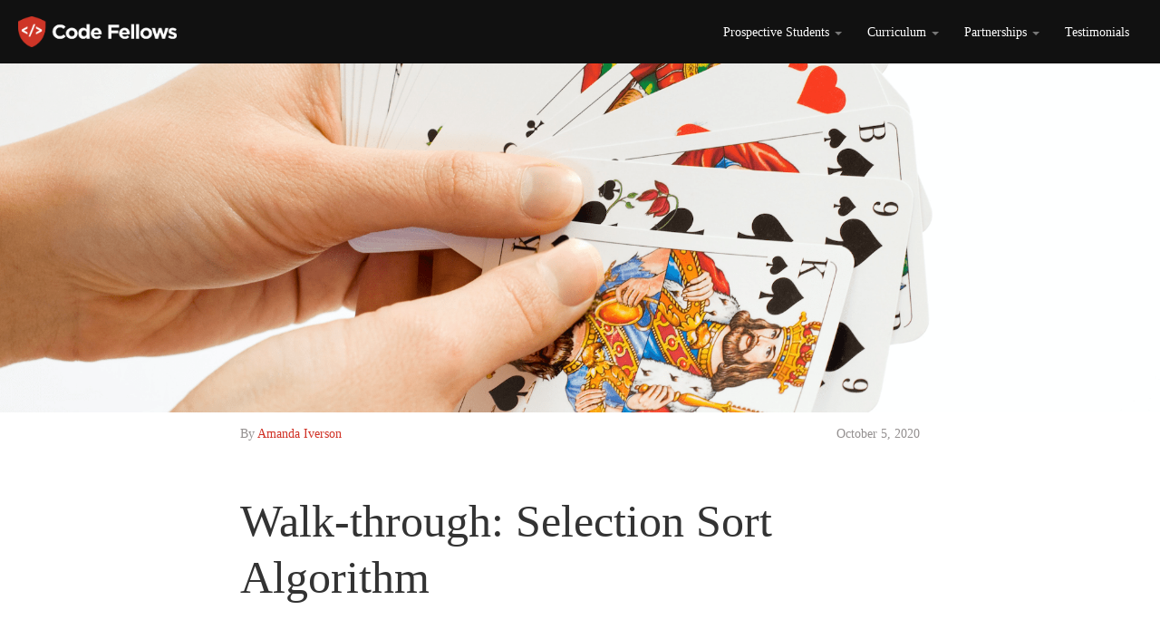

--- FILE ---
content_type: text/html
request_url: https://www.codefellows.org/blog/selection-sort-algorithm/
body_size: 80057
content:
<!DOCTYPE html><html><head><script type="text/javascript" src="https://app.termly.io/embed.min.js" data-auto-block="off" data-website-uuid="deb2fa9b-c4fa-4f96-8913-667143939723"></script><meta charset="utf-8"/><meta http-equiv="x-ua-compatible" content="ie=edge"/><meta name="viewport" content="width=device-width, initial-scale=1, shrink-to-fit=no"/><link rel="icon" type="image/x-icon" href="/favicon.ico"/><meta name="msvalidate.01" content="765CF63A0ABDDE328978AD261A99A863"/><meta property="fb:admins" content="1105836978"/><meta name="google-site-verification" content="RdIAH-P3H6_zblnsA0zkl4iszGLa-pbeQEZRAAT-Aos"/><meta name="google-site-verification" content="_B3c7dt1BBcYQCOvgTbloJyrT988DTIZJ4fy_6-NZUk"/><link rel="stylesheet" type="text/css" href="https://cloud.typography.com/8001732/7331952/css/fonts.css"/><meta name="facebook-domain-verification" content="p0dkoimsf0byb8v0kar3uvjvqyhpsk"/><link rel="preload" href="/component---src-layouts-index-js-2c9cc06f8f60094f2566.js" as="script"/><link rel="preload" href="/component---src-templates-blog-post-index-js-baabd8e7797dbc4d1147.js" as="script"/><link rel="preload" href="/path---blog-selection-sort-algorithm-cfabc45d2c1d6c2c9614.js" as="script"/><link rel="preload" href="/app-57df6ba68a02687ab3c7.js" as="script"/><link rel="preload" href="/commons-2e362ae5a28e674c4c3d.js" as="script"/><link rel="sitemap" type="application/xml" href="/sitemap.xml"/><title data-react-helmet="true" itemprop="headline">Walk-through: Selection Sort Algorithm</title><link data-react-helmet="true" itemprop="sameAs" rel="canonical" href="https://www.codefellows.org/blog/selection-sort-algorithm/"/><meta data-react-helmet="true" charset="utf-8"/><meta data-react-helmet="true" itemprop="description" name="description" content="&quot;Selection Sort” algorithm is just one of the dozens of popular approaches to organizing data, but it maps particularly well to how humans often attempt to sort things. Let’s take a look at how selection sort works!"/><meta data-react-helmet="true" itemprop="keywords" name="keywords" content="Code Fellows,cybersecurity,cybersecurity school,devops,tech support,code school,coding school,coding bootcamp,Seattle coding school,Seattle coding bootcamp,computer coding classes Seattle"/><meta data-react-helmet="true" property="og:type" content="article"/><meta data-react-helmet="true" property="og:site_name" content="Code Fellows"/><meta data-react-helmet="true" property="og:url" content="https://www.codefellows.org/blog/selection-sort-algorithm/"/><meta data-react-helmet="true" property="og:title" content="Walk-through: Selection Sort Algorithm"/><meta data-react-helmet="true" property="og:description" content="&quot;Selection Sort” algorithm is just one of the dozens of popular approaches to organizing data, but it maps particularly well to how humans often attempt to sort things. Let’s take a look at how selection sort works!"/><meta data-react-helmet="true" property="og:image" content="https://images.ctfassets.net/k428n7s2pxlu/5RQkjbZNuJQJwbLVA7ND7m/5caa01d027d688462c9685776e5102d2/Sorting_Cards__1_.png"/><meta data-react-helmet="true" property="fb:admins" content="379865715439924"/><meta data-react-helmet="true" name="twitter:card" content="summary_large_image"/><meta data-react-helmet="true" name="twitter:site" content="@codefellows"/><meta data-react-helmet="true" name="twitter:creator" content="@codefellows"/><meta data-react-helmet="true" name="twitter:title" content="Walk-through: Selection Sort Algorithm"/><meta data-react-helmet="true" name="twitter:description" content="&quot;Selection Sort” algorithm is just one of the dozens of popular approaches to organizing data, but it maps particularly well to how humans often attempt to sort things. Let’s take a look at how selection sort works!"/><meta data-react-helmet="true" name="twitter:image" content="https://images.ctfassets.net/k428n7s2pxlu/5RQkjbZNuJQJwbLVA7ND7m/5caa01d027d688462c9685776e5102d2/Sorting_Cards__1_.png"/><script data-react-helmet="true" type="text/javascript" src="//platform-api.sharethis.com/js/sharethis.js#property=5b1f0c5cc05d470011577479&amp;product=inline-share-buttons" async=""></script><style id="gatsby-inlined-css">article,aside,audio,canvas,details,figcaption,figure,footer,header,hgroup,main,nav,section,summary,video{display:block}audio:not([controls]){display:none;height:0}[hidden]{display:none}html{font-family:sans-serif;-webkit-text-size-adjust:100%;-ms-text-size-adjust:100%}body{margin:0;-webkit-font-smoothing:antialiased}a:focus{outline:thin dotted}a:active,a:hover{outline:0}h1{margin:.67em 0;font-size:2em}abbr[title]{border-bottom:1px dotted}b,strong{font-weight:700}dfn{font-style:italic}hr{height:0;-moz-box-sizing:content-box;box-sizing:content-box}mark{color:#000;background:#ff0}code,kbd,pre,samp{font-family:monospace,serif;font-size:1em}pre{white-space:pre-wrap}q{quotes:"\201C" "\201D" "\2018" "\2019"}small{font-size:80%}sub,sup{position:relative;font-size:75%;line-height:0;vertical-align:baseline}sup{top:-.5em}sub{bottom:-.25em}img{border:0}svg:not(:root){overflow:hidden}figure{margin:0}fieldset{padding:.35em .625em .75em;margin:0 2px;border:1px solid silver}button,input,select,textarea{margin:0;font-size:100%}button,input{line-height:normal}button,select{text-transform:none}button,html input[type=button],input[type=reset],input[type=submit]{cursor:pointer;-webkit-appearance:button}button[disabled],html input[disabled]{cursor:default}input[type=checkbox],input[type=radio]{padding:0;box-sizing:border-box}input[type=search]{-webkit-box-sizing:content-box;-moz-box-sizing:content-box;box-sizing:content-box;-webkit-appearance:textfield}input[type=search]::-webkit-search-cancel-button,input[type=search]::-webkit-search-decoration{-webkit-appearance:none}button::-moz-focus-inner,input::-moz-focus-inner{padding:0;border:0}textarea{overflow:auto;vertical-align:top}table{border-collapse:collapse;border-spacing:0}@media print{*{color:#000!important;text-shadow:none!important;background:transparent!important;box-shadow:none!important}a,a:visited{text-decoration:underline}a[href]:after{content:" (" attr(href) ")"}abbr[title]:after{content:" (" attr(title) ")"}.ir a:after,a[href^="#"]:after,a[href^="javascript:"]:after{content:""}blockquote,pre{border:1px solid #999;page-break-inside:avoid}thead{display:table-header-group}img,tr{page-break-inside:avoid}img{max-width:100%!important}h2,h3,p{orphans:3;widows:3}h2,h3{page-break-after:avoid}.navbar{display:none}.table td,.table th{background-color:#fff!important}.action-buttons .dropup>a>.caret,.action-buttons a>.caret,.btn>.caret,.dropup>.btn>.caret{border-top-color:#000!important}.label{border:1px solid #000}.table{border-collapse:collapse!important}.table-bordered td,.table-bordered th{border:1px solid #ddd!important}}*,:after,:before{-webkit-box-sizing:border-box;-moz-box-sizing:border-box;box-sizing:border-box}html{font-size:62.5%;-webkit-tap-highlight-color:rgba(0,0,0,0)}body{font-size:14px;line-height:1.428571429;color:#333;background-color:#fff}button,input,select,textarea{font-family:inherit;font-size:inherit;line-height:inherit}button,input,select[multiple],textarea{background-image:none}a{text-decoration:none}a,a:focus,a:hover,a:visited{color:#d03226}img{vertical-align:middle}.img-responsive,.press-img img{display:block;height:auto;max-width:100%}.img-rounded{border-radius:6px}.img-thumbnail{display:inline-block;height:auto;max-width:100%;padding:4px;line-height:1.428571429;background-color:#fff;border:1px solid #ddd;border-radius:4px;-webkit-transition:all .2s ease-in-out;transition:all .2s ease-in-out}.img-circle{border-radius:50%}hr{margin-top:20px;margin-bottom:20px;border:0;border-top:1px solid #eee}.sr-only{position:absolute;width:1px;height:1px;padding:0;margin:-1px;overflow:hidden;clip:rect(0 0 0 0);border:0}p{margin:0 0 10px}.lead{margin-bottom:20px;font-size:16.099999999999998px;font-weight:200;line-height:1.4}@media (min-width:901px){.lead{font-size:21px}}small{font-size:85%}cite{font-style:normal}.text-muted{color:#999}.text-primary{color:#428bca}.text-warning{color:#c09853}.text-danger{color:#b94a48}.text-success{color:#468847}.text-info{color:#3a87ad}.text-left{text-align:left}.text-right{text-align:right}.text-center{text-align:center}.h1,.h2,.h3,.h4,.h5,.h6,h1,h2,h3,h4,h5,h6{font-family:ForzaBold;font-weight:500;line-height:1.1}.h1 small,.h2 small,.h3 small,.h4 small,.h5 small,.h6 small,h1 small,h2 small,h3 small,h4 small,h5 small,h6 small{font-weight:400;line-height:1;color:#999}h1,h2,h3{margin-top:20px}h1,h2,h3,h4,h5,h6{margin-bottom:10px}h4,h5,h6{margin-top:10px}.h1,h1{font-size:36px}.h2,h2{font-size:30px}.h3,h3{font-size:24px}.h4,h4{font-size:18px}.h5,h5{font-size:14px}.h6,h6{font-size:12px}.h1 small,h1 small{font-size:24px}.h2 small,h2 small{font-size:18px}.h3 small,.h4 small,h3 small,h4 small{font-size:14px}.page-header{padding-bottom:9px;margin:40px 0 20px;border-bottom:1px solid #eee}ol,ul{margin-top:0;margin-bottom:10px}ol ol,ol ul,ul ol,ul ul{margin-bottom:0}.list-inline,.list-unstyled{padding-left:0;list-style:none}.list-inline>li{display:inline-block;padding-right:5px;padding-left:5px}dl{margin-bottom:20px}dd,dt{line-height:1.428571429}dt{font-weight:700}dd{margin-left:0}@media (min-width:901px){.dl-horizontal dt{float:left;width:160px;overflow:hidden;clear:left;text-align:right;text-overflow:ellipsis;white-space:nowrap}.dl-horizontal dd{margin-left:180px}.dl-horizontal dd:after,.dl-horizontal dd:before{display:table;content:" "}.dl-horizontal dd:after{clear:both}}abbr[data-original-title],abbr[title]{cursor:help;border-bottom:1px dotted #999}abbr.initialism{font-size:90%;text-transform:uppercase}blockquote{padding:10px 20px;margin:0 0 20px;border-left:5px solid #eee}blockquote p{font-size:17.5px;font-weight:300;line-height:1.25}blockquote p:last-child{margin-bottom:0}blockquote small{display:block;line-height:1.428571429;color:#999}blockquote small:before{content:"\2014   \A0"}blockquote.pull-right{padding-right:15px;padding-left:0;border-right:5px solid #eee;border-left:0}blockquote.pull-right p,blockquote.pull-right small{text-align:right}blockquote.pull-right small:before{content:""}blockquote.pull-right small:after{content:"\A0   \2014"}blockquote:after,blockquote:before,q:after,q:before{content:""}address{display:block;margin-bottom:20px;font-style:normal;line-height:1.428571429}code,pre{font-family:Monaco,Menlo,Consolas,Courier New,monospace}code{padding:2px 4px;font-size:90%;color:#c7254e;white-space:nowrap;background-color:#f9f2f4;border-radius:4px}pre{display:block;padding:9.5px;margin:0 0 10px;font-size:13px;line-height:1.428571429;color:#333;word-break:break-all;word-wrap:break-word;background-color:#f5f5f5;border:1px solid #ccc;border-radius:4px}pre.prettyprint{margin-bottom:20px}pre code{padding:0;font-size:inherit;color:inherit;white-space:pre-wrap;background-color:transparent;border:0}.pre-scrollable{max-height:340px;overflow-y:scroll}table{max-width:100%;background-color:transparent}th{text-align:left}.table{width:100%;margin-bottom:20px}.table tbody>tr>td,.table tbody>tr>th,.table tfoot>tr>td,.table tfoot>tr>th,.table thead>tr>td,.table thead>tr>th{padding:8px;line-height:1.428571429;vertical-align:top;border-top:1px solid #ddd}.table thead>tr>th{vertical-align:bottom;border-bottom:2px solid #ddd}.table caption+thead tr:first-child td,.table caption+thead tr:first-child th,.table colgroup+thead tr:first-child td,.table colgroup+thead tr:first-child th,.table thead:first-child tr:first-child td,.table thead:first-child tr:first-child th{border-top:0}.table tbody+tbody{border-top:2px solid #ddd}.table .table{background-color:#fff}.table-condensed tbody>tr>td,.table-condensed tbody>tr>th,.table-condensed tfoot>tr>td,.table-condensed tfoot>tr>th,.table-condensed thead>tr>td,.table-condensed thead>tr>th{padding:5px}.table-bordered,.table-bordered>tbody>tr>td,.table-bordered>tbody>tr>th,.table-bordered>tfoot>tr>td,.table-bordered>tfoot>tr>th,.table-bordered>thead>tr>td,.table-bordered>thead>tr>th{border:1px solid #ddd}.table-bordered>thead>tr>td,.table-bordered>thead>tr>th{border-bottom-width:2px}.table-striped>tbody>tr:nth-child(odd)>td,.table-striped>tbody>tr:nth-child(odd)>th{background-color:#f9f9f9}.table-hover>tbody>tr:hover>td,.table-hover>tbody>tr:hover>th{background-color:#f5f5f5}table col[class*=col-]{display:table-column;float:none}table td[class*=col-],table th[class*=col-]{display:table-cell;float:none}.table>tbody>tr.active>td,.table>tbody>tr.active>th,.table>tbody>tr>td.active,.table>tbody>tr>th.active,.table>tfoot>tr.active>td,.table>tfoot>tr.active>th,.table>tfoot>tr>td.active,.table>tfoot>tr>th.active,.table>thead>tr.active>td,.table>thead>tr.active>th,.table>thead>tr>td.active,.table>thead>tr>th.active{background-color:#f5f5f5}.table>tbody>tr.success>td,.table>tbody>tr.success>th,.table>tbody>tr>td.success,.table>tbody>tr>th.success,.table>tfoot>tr.success>td,.table>tfoot>tr.success>th,.table>tfoot>tr>td.success,.table>tfoot>tr>th.success,.table>thead>tr.success>td,.table>thead>tr.success>th,.table>thead>tr>td.success,.table>thead>tr>th.success{background-color:#dff0d8;border-color:#d6e9c6}.table-hover>tbody>tr.success:hover>td,.table-hover>tbody>tr>td.success:hover,.table-hover>tbody>tr>th.success:hover{background-color:#d0e9c6;border-color:#c9e2b3}.table>tbody>tr.danger>td,.table>tbody>tr.danger>th,.table>tbody>tr>td.danger,.table>tbody>tr>th.danger,.table>tfoot>tr.danger>td,.table>tfoot>tr.danger>th,.table>tfoot>tr>td.danger,.table>tfoot>tr>th.danger,.table>thead>tr.danger>td,.table>thead>tr.danger>th,.table>thead>tr>td.danger,.table>thead>tr>th.danger{background-color:#f2dede;border-color:#eed3d7}.table-hover>tbody>tr.danger:hover>td,.table-hover>tbody>tr>td.danger:hover,.table-hover>tbody>tr>th.danger:hover{background-color:#ebcccc;border-color:#e6c1c7}.table>tbody>tr.warning>td,.table>tbody>tr.warning>th,.table>tbody>tr>td.warning,.table>tbody>tr>th.warning,.table>tfoot>tr.warning>td,.table>tfoot>tr.warning>th,.table>tfoot>tr>td.warning,.table>tfoot>tr>th.warning,.table>thead>tr.warning>td,.table>thead>tr.warning>th,.table>thead>tr>td.warning,.table>thead>tr>th.warning{background-color:#fcf8e3;border-color:#fbeed5}.table-hover>tbody>tr.warning:hover>td,.table-hover>tbody>tr>td.warning:hover,.table-hover>tbody>tr>th.warning:hover{background-color:#faf2cc;border-color:#f8e5be}@media (max-width:901px){.table-responsive{width:100%;margin-bottom:15px;overflow-x:scroll;overflow-y:hidden;border:1px solid #ddd}.table-responsive>.table{margin-bottom:0;background-color:#fff}.table-responsive>.table>tbody>tr>td,.table-responsive>.table>tbody>tr>th,.table-responsive>.table>tfoot>tr>td,.table-responsive>.table>tfoot>tr>th,.table-responsive>.table>thead>tr>td,.table-responsive>.table>thead>tr>th{white-space:nowrap}.table-responsive>.table-bordered{border:0}.table-responsive>.table-bordered>tbody>tr>td:first-child,.table-responsive>.table-bordered>tbody>tr>th:first-child,.table-responsive>.table-bordered>tfoot>tr>td:first-child,.table-responsive>.table-bordered>tfoot>tr>th:first-child,.table-responsive>.table-bordered>thead>tr>td:first-child,.table-responsive>.table-bordered>thead>tr>th:first-child{border-left:0}.table-responsive>.table-bordered>tbody>tr>td:last-child,.table-responsive>.table-bordered>tbody>tr>th:last-child,.table-responsive>.table-bordered>tfoot>tr>td:last-child,.table-responsive>.table-bordered>tfoot>tr>th:last-child,.table-responsive>.table-bordered>thead>tr>td:last-child,.table-responsive>.table-bordered>thead>tr>th:last-child{border-right:0}.table-responsive>.table-bordered>tbody>tr:last-child>td,.table-responsive>.table-bordered>tbody>tr:last-child>th,.table-responsive>.table-bordered>tfoot>tr:last-child>td,.table-responsive>.table-bordered>tfoot>tr:last-child>th,.table-responsive>.table-bordered>thead>tr:last-child>td,.table-responsive>.table-bordered>thead>tr:last-child>th{border-bottom:0}}fieldset{margin:0}fieldset,legend{padding:0;border:0}legend{display:block;width:100%;margin-bottom:20px;font-size:21px;line-height:inherit;color:#333;border-bottom:1px solid #e5e5e5}label{display:inline-block;margin-bottom:5px;font-weight:700}input[type=search]{-webkit-box-sizing:border-box;-moz-box-sizing:border-box;box-sizing:border-box}input[type=checkbox],input[type=radio]{margin:4px 0 0;margin-top:1px\9;line-height:normal}input[type=file]{display:block}select[multiple],select[size]{height:auto}select optgroup{font-family:inherit;font-size:inherit;font-style:inherit}input[type=checkbox]:focus,input[type=file]:focus,input[type=radio]:focus{outline:thin dotted #333;outline:5px auto -webkit-focus-ring-color;outline-offset:-2px}input[type=number]::-webkit-inner-spin-button,input[type=number]::-webkit-outer-spin-button{height:auto}.form-control:-moz-placeholder,.form-control::-moz-placeholder{color:#999}.form-control:-ms-input-placeholder{color:#999}.form-control::-webkit-input-placeholder{color:#999}.form-control{display:block;width:100%;height:34px;padding:6px 12px;font-size:14px;line-height:1.428571429;color:#555;vertical-align:middle;background-color:#fff;border:1px solid #ccc;border-radius:4px;-webkit-box-shadow:inset 0 1px 1px rgba(0,0,0,.075);box-shadow:inset 0 1px 1px rgba(0,0,0,.075);-webkit-transition:border-color .15s ease-in-out,box-shadow .15s ease-in-out;transition:border-color .15s ease-in-out,box-shadow .15s ease-in-out}.form-control:focus{border-color:#66afe9;outline:0;-webkit-box-shadow:inset 0 1px 1px rgba(0,0,0,.075),0 0 8px rgba(102,175,233,.6);box-shadow:inset 0 1px 1px rgba(0,0,0,.075),0 0 8px rgba(102,175,233,.6)}.form-control[disabled],.form-control[readonly],fieldset[disabled] .form-control{cursor:not-allowed;background-color:#eee}textarea.form-control{height:auto}.form-group{margin-bottom:15px}.checkbox,.radio{display:block;min-height:20px;padding-left:20px;margin-top:10px;margin-bottom:10px;vertical-align:middle}.checkbox label,.radio label{display:inline;margin-bottom:0;font-weight:400;cursor:pointer}.checkbox-inline input[type=checkbox],.checkbox input[type=checkbox],.radio-inline input[type=radio],.radio input[type=radio]{float:left;margin-left:-20px}.checkbox+.checkbox,.radio+.radio{margin-top:-5px}.checkbox-inline,.radio-inline{display:inline-block;padding-left:20px;margin-bottom:0;font-weight:400;vertical-align:middle;cursor:pointer}.checkbox-inline+.checkbox-inline,.radio-inline+.radio-inline{margin-top:0;margin-left:10px}.checkbox-inline[disabled],.checkbox[disabled],.radio-inline[disabled],.radio[disabled],fieldset[disabled] .checkbox,fieldset[disabled] .checkbox-inline,fieldset[disabled] .radio,fieldset[disabled] .radio-inline,fieldset[disabled] input[type=checkbox],fieldset[disabled] input[type=radio],input[type=checkbox][disabled],input[type=radio][disabled]{cursor:not-allowed}.input-sm{height:30px;padding:5px 10px;font-size:12px;line-height:1.5;border-radius:3px}select.input-sm{height:30px;line-height:30px}textarea.input-sm{height:auto}.input-lg{height:45px;padding:10px 16px;font-size:18px;line-height:1.33;border-radius:6px}select.input-lg{height:45px;line-height:45px}textarea.input-lg{height:auto}.has-warning .control-label,.has-warning .help-block{color:#c09853}.has-warning .form-control{border-color:#c09853;-webkit-box-shadow:inset 0 1px 1px rgba(0,0,0,.075);box-shadow:inset 0 1px 1px rgba(0,0,0,.075)}.has-warning .form-control:focus{border-color:#a47e3c;-webkit-box-shadow:inset 0 1px 1px rgba(0,0,0,.075),0 0 6px #dbc59e;box-shadow:inset 0 1px 1px rgba(0,0,0,.075),0 0 6px #dbc59e}.has-warning .input-group-addon{color:#c09853;background-color:#fcf8e3;border-color:#c09853}.has-error .control-label,.has-error .help-block{color:#b94a48}.has-error .form-control{border-color:#b94a48;-webkit-box-shadow:inset 0 1px 1px rgba(0,0,0,.075);box-shadow:inset 0 1px 1px rgba(0,0,0,.075)}.has-error .form-control:focus{border-color:#953b39;-webkit-box-shadow:inset 0 1px 1px rgba(0,0,0,.075),0 0 6px #d59392;box-shadow:inset 0 1px 1px rgba(0,0,0,.075),0 0 6px #d59392}.has-error .input-group-addon{color:#b94a48;background-color:#f2dede;border-color:#b94a48}.has-success .control-label,.has-success .help-block{color:#468847}.has-success .form-control{border-color:#468847;-webkit-box-shadow:inset 0 1px 1px rgba(0,0,0,.075);box-shadow:inset 0 1px 1px rgba(0,0,0,.075)}.has-success .form-control:focus{border-color:#356635;-webkit-box-shadow:inset 0 1px 1px rgba(0,0,0,.075),0 0 6px #7aba7b;box-shadow:inset 0 1px 1px rgba(0,0,0,.075),0 0 6px #7aba7b}.has-success .input-group-addon{color:#468847;background-color:#dff0d8;border-color:#468847}.form-control-static{padding-top:7px;margin-bottom:0}.help-block{display:block;margin-top:5px;margin-bottom:10px;color:#737373}@media (min-width:901px){.form-inline .form-group{display:inline-block;margin-bottom:0;vertical-align:middle}.form-inline .form-control{display:inline-block}.form-inline .checkbox,.form-inline .radio{display:inline-block;padding-left:0;margin-top:0;margin-bottom:0}.form-inline .checkbox input[type=checkbox],.form-inline .radio input[type=radio]{float:none;margin-left:0}}.form-horizontal .checkbox,.form-horizontal .checkbox-inline,.form-horizontal .control-label,.form-horizontal .radio,.form-horizontal .radio-inline{padding-top:7px;margin-top:0;margin-bottom:0}.form-horizontal .form-group{margin-right:-15px;margin-left:-15px}.form-horizontal .form-group:after,.form-horizontal .form-group:before{display:table;content:" "}.form-horizontal .form-group:after{clear:both}@media (min-width:901px){.form-horizontal .control-label{text-align:right}}.action-buttons a,.btn{display:inline-block;padding:6px 12px;margin-bottom:0;font-size:14px;font-weight:400;line-height:1.428571429;text-align:center;white-space:nowrap;vertical-align:middle;cursor:pointer;border:1px solid transparent;border-radius:4px;-webkit-user-select:none;-moz-user-select:none;-ms-user-select:none;-o-user-select:none;user-select:none}.action-buttons a:focus,.btn:focus{outline:thin dotted #333;outline:5px auto -webkit-focus-ring-color;outline-offset:-2px}.action-buttons a:focus,.action-buttons a:hover,.btn:focus,.btn:hover{color:#333;text-decoration:none}.action-buttons a.active,.action-buttons a:active,.btn.active,.btn:active{background-image:none;outline:0;-webkit-box-shadow:inset 0 3px 5px rgba(0,0,0,.125);box-shadow:inset 0 3px 5px rgba(0,0,0,.125)}.action-buttons a.disabled,.action-buttons a[disabled],.action-buttons fieldset[disabled] a,.btn.disabled,.btn[disabled],fieldset[disabled] .action-buttons a,fieldset[disabled] .btn{pointer-events:none;cursor:not-allowed;opacity:.65;filter:alpha(opacity=65);-webkit-box-shadow:none;box-shadow:none}.btn-default{color:#333;background-color:#fff;border-color:#ccc}.btn-default.active,.btn-default:active,.btn-default:focus,.btn-default:hover,.open .dropdown-toggle.btn-default{color:#333;background-color:#ebebeb;border-color:#adadad}.btn-default.active,.btn-default:active,.open .dropdown-toggle.btn-default{background-image:none}.btn-default.disabled,.btn-default.disabled.active,.btn-default.disabled:active,.btn-default.disabled:focus,.btn-default.disabled:hover,.btn-default[disabled],.btn-default[disabled].active,.btn-default[disabled]:active,.btn-default[disabled]:focus,.btn-default[disabled]:hover,fieldset[disabled] .btn-default,fieldset[disabled] .btn-default.active,fieldset[disabled] .btn-default:active,fieldset[disabled] .btn-default:focus,fieldset[disabled] .btn-default:hover{background-color:#fff;border-color:#ccc}.action-buttons a,.btn-primary{color:#fff;background-color:#428bca;border-color:#357ebd}.action-buttons .open a.dropdown-toggle,.action-buttons a.active,.action-buttons a:active,.action-buttons a:focus,.action-buttons a:hover,.btn-primary.active,.btn-primary:active,.btn-primary:focus,.btn-primary:hover,.open .action-buttons a.dropdown-toggle,.open .dropdown-toggle.btn-primary{color:#fff;background-color:#3276b1;border-color:#285e8e}.action-buttons .open a.dropdown-toggle,.action-buttons a.active,.action-buttons a:active,.btn-primary.active,.btn-primary:active,.open .action-buttons a.dropdown-toggle,.open .dropdown-toggle.btn-primary{background-image:none}.action-buttons a.disabled,.action-buttons a.disabled.active,.action-buttons a.disabled:active,.action-buttons a.disabled:focus,.action-buttons a.disabled:hover,.action-buttons a[disabled],.action-buttons a[disabled].active,.action-buttons a[disabled]:active,.action-buttons a[disabled]:focus,.action-buttons a[disabled]:hover,.action-buttons fieldset[disabled] a,.action-buttons fieldset[disabled] a.active,.action-buttons fieldset[disabled] a:active,.action-buttons fieldset[disabled] a:focus,.action-buttons fieldset[disabled] a:hover,.btn-primary.disabled,.btn-primary.disabled.active,.btn-primary.disabled:active,.btn-primary.disabled:focus,.btn-primary.disabled:hover,.btn-primary[disabled],.btn-primary[disabled].active,.btn-primary[disabled]:active,.btn-primary[disabled]:focus,.btn-primary[disabled]:hover,fieldset[disabled] .action-buttons a,fieldset[disabled] .action-buttons a.active,fieldset[disabled] .action-buttons a:active,fieldset[disabled] .action-buttons a:focus,fieldset[disabled] .action-buttons a:hover,fieldset[disabled] .btn-primary,fieldset[disabled] .btn-primary.active,fieldset[disabled] .btn-primary:active,fieldset[disabled] .btn-primary:focus,fieldset[disabled] .btn-primary:hover{background-color:#428bca;border-color:#357ebd}.btn-warning{color:#fff;background-color:#f0ad4e;border-color:#eea236}.btn-warning.active,.btn-warning:active,.btn-warning:focus,.btn-warning:hover,.open .dropdown-toggle.btn-warning{color:#fff;background-color:#ed9c28;border-color:#d58512}.btn-warning.active,.btn-warning:active,.open .dropdown-toggle.btn-warning{background-image:none}.btn-warning.disabled,.btn-warning.disabled.active,.btn-warning.disabled:active,.btn-warning.disabled:focus,.btn-warning.disabled:hover,.btn-warning[disabled],.btn-warning[disabled].active,.btn-warning[disabled]:active,.btn-warning[disabled]:focus,.btn-warning[disabled]:hover,fieldset[disabled] .btn-warning,fieldset[disabled] .btn-warning.active,fieldset[disabled] .btn-warning:active,fieldset[disabled] .btn-warning:focus,fieldset[disabled] .btn-warning:hover{background-color:#f0ad4e;border-color:#eea236}.btn-danger{color:#fff;background-color:#d9534f;border-color:#d43f3a}.btn-danger.active,.btn-danger:active,.btn-danger:focus,.btn-danger:hover,.open .dropdown-toggle.btn-danger{color:#fff;background-color:#d2322d;border-color:#ac2925}.btn-danger.active,.btn-danger:active,.open .dropdown-toggle.btn-danger{background-image:none}.btn-danger.disabled,.btn-danger.disabled.active,.btn-danger.disabled:active,.btn-danger.disabled:focus,.btn-danger.disabled:hover,.btn-danger[disabled],.btn-danger[disabled].active,.btn-danger[disabled]:active,.btn-danger[disabled]:focus,.btn-danger[disabled]:hover,fieldset[disabled] .btn-danger,fieldset[disabled] .btn-danger.active,fieldset[disabled] .btn-danger:active,fieldset[disabled] .btn-danger:focus,fieldset[disabled] .btn-danger:hover{background-color:#d9534f;border-color:#d43f3a}.btn-success{color:#fff;background-color:#5cb85c;border-color:#4cae4c}.btn-success.active,.btn-success:active,.btn-success:focus,.btn-success:hover,.open .dropdown-toggle.btn-success{color:#fff;background-color:#47a447;border-color:#398439}.btn-success.active,.btn-success:active,.open .dropdown-toggle.btn-success{background-image:none}.btn-success.disabled,.btn-success.disabled.active,.btn-success.disabled:active,.btn-success.disabled:focus,.btn-success.disabled:hover,.btn-success[disabled],.btn-success[disabled].active,.btn-success[disabled]:active,.btn-success[disabled]:focus,.btn-success[disabled]:hover,fieldset[disabled] .btn-success,fieldset[disabled] .btn-success.active,fieldset[disabled] .btn-success:active,fieldset[disabled] .btn-success:focus,fieldset[disabled] .btn-success:hover{background-color:#5cb85c;border-color:#4cae4c}.btn-info{color:#fff;background-color:#5bc0de;border-color:#46b8da}.btn-info.active,.btn-info:active,.btn-info:focus,.btn-info:hover,.open .dropdown-toggle.btn-info{color:#fff;background-color:#39b3d7;border-color:#269abc}.btn-info.active,.btn-info:active,.open .dropdown-toggle.btn-info{background-image:none}.btn-info.disabled,.btn-info.disabled.active,.btn-info.disabled:active,.btn-info.disabled:focus,.btn-info.disabled:hover,.btn-info[disabled],.btn-info[disabled].active,.btn-info[disabled]:active,.btn-info[disabled]:focus,.btn-info[disabled]:hover,fieldset[disabled] .btn-info,fieldset[disabled] .btn-info.active,fieldset[disabled] .btn-info:active,fieldset[disabled] .btn-info:focus,fieldset[disabled] .btn-info:hover{background-color:#5bc0de;border-color:#46b8da}.btn-link{font-weight:400;color:#428bca;cursor:pointer;border-radius:0}.btn-link,.btn-link:active,.btn-link[disabled],fieldset[disabled] .btn-link{background-color:transparent;-webkit-box-shadow:none;box-shadow:none}.btn-link,.btn-link:active,.btn-link:focus,.btn-link:hover{border-color:transparent}.btn-link:focus,.btn-link:hover{color:#2a6496;text-decoration:underline;background-color:transparent}.btn-link[disabled]:focus,.btn-link[disabled]:hover,fieldset[disabled] .btn-link:focus,fieldset[disabled] .btn-link:hover{color:#999;text-decoration:none}.btn-lg{padding:10px 16px;font-size:18px;line-height:1.33;border-radius:6px}.btn-sm,.btn-xs{padding:5px 10px;font-size:12px;line-height:1.5;border-radius:3px}.btn-xs{padding:1px 5px}.btn-block{display:block;width:100%;padding-right:0;padding-left:0}.btn-block+.btn-block{margin-top:5px}input[type=button].btn-block,input[type=reset].btn-block,input[type=submit].btn-block{width:100%}.fade{opacity:0;transition:opacity .15s linear}.fade.in{opacity:1}.collapse{display:none}.collapse.in{display:block}.collapsing{height:0;overflow:hidden;position:relative;transition:height .35s ease}@font-face{font-family:Glyphicons Halflings;src:url(/static/glyphicons-halflings-regular.2469ccfe.eot);src:url(/static/glyphicons-halflings-regular.2469ccfe.eot?#iefix) format("embedded-opentype"),url(/static/glyphicons-halflings-regular.7c4cbe92.woff) format("woff"),url(/static/glyphicons-halflings-regular.aa9c7490.ttf) format("truetype"),url(/static/glyphicons-halflings-regular.3b31e1de.svg#glyphicons-halflingsregular) format("svg")}.glyphicon{position:relative;top:1px;display:inline-block;font-family:Glyphicons Halflings;-webkit-font-smoothing:antialiased;font-style:normal;font-weight:400;line-height:1}.glyphicon-asterisk:before{content:"*"}.glyphicon-plus:before{content:"+"}.glyphicon-euro:before{content:"\20AC"}.glyphicon-minus:before{content:"\2212"}.glyphicon-cloud:before{content:"\2601"}.glyphicon-envelope:before{content:"\2709"}.glyphicon-pencil:before{content:"\270F"}.glyphicon-glass:before{content:"\E001"}.glyphicon-music:before{content:"\E002"}.glyphicon-search:before{content:"\E003"}.glyphicon-heart:before{content:"\E005"}.glyphicon-star:before{content:"\E006"}.glyphicon-star-empty:before{content:"\E007"}.glyphicon-user:before{content:"\E008"}.glyphicon-film:before{content:"\E009"}.glyphicon-th-large:before{content:"\E010"}.glyphicon-th:before{content:"\E011"}.glyphicon-th-list:before{content:"\E012"}.glyphicon-ok:before{content:"\E013"}.glyphicon-remove:before{content:"\E014"}.glyphicon-zoom-in:before{content:"\E015"}.glyphicon-zoom-out:before{content:"\E016"}.glyphicon-off:before{content:"\E017"}.glyphicon-signal:before{content:"\E018"}.glyphicon-cog:before{content:"\E019"}.glyphicon-trash:before{content:"\E020"}.glyphicon-home:before{content:"\E021"}.glyphicon-file:before{content:"\E022"}.glyphicon-time:before{content:"\E023"}.glyphicon-road:before{content:"\E024"}.glyphicon-download-alt:before{content:"\E025"}.glyphicon-download:before{content:"\E026"}.glyphicon-upload:before{content:"\E027"}.glyphicon-inbox:before{content:"\E028"}.glyphicon-play-circle:before{content:"\E029"}.glyphicon-repeat:before{content:"\E030"}.glyphicon-refresh:before{content:"\E031"}.glyphicon-list-alt:before{content:"\E032"}.glyphicon-flag:before{content:"\E034"}.glyphicon-headphones:before{content:"\E035"}.glyphicon-volume-off:before{content:"\E036"}.glyphicon-volume-down:before{content:"\E037"}.glyphicon-volume-up:before{content:"\E038"}.glyphicon-qrcode:before{content:"\E039"}.glyphicon-barcode:before{content:"\E040"}.glyphicon-tag:before{content:"\E041"}.glyphicon-tags:before{content:"\E042"}.glyphicon-book:before{content:"\E043"}.glyphicon-print:before{content:"\E045"}.glyphicon-font:before{content:"\E047"}.glyphicon-bold:before{content:"\E048"}.glyphicon-italic:before{content:"\E049"}.glyphicon-text-height:before{content:"\E050"}.glyphicon-text-width:before{content:"\E051"}.glyphicon-align-left:before{content:"\E052"}.glyphicon-align-center:before{content:"\E053"}.glyphicon-align-right:before{content:"\E054"}.glyphicon-align-justify:before{content:"\E055"}.glyphicon-list:before{content:"\E056"}.glyphicon-indent-left:before{content:"\E057"}.glyphicon-indent-right:before{content:"\E058"}.glyphicon-facetime-video:before{content:"\E059"}.glyphicon-picture:before{content:"\E060"}.glyphicon-map-marker:before{content:"\E062"}.glyphicon-adjust:before{content:"\E063"}.glyphicon-tint:before{content:"\E064"}.glyphicon-edit:before{content:"\E065"}.glyphicon-share:before{content:"\E066"}.glyphicon-check:before{content:"\E067"}.glyphicon-move:before{content:"\E068"}.glyphicon-step-backward:before{content:"\E069"}.glyphicon-fast-backward:before{content:"\E070"}.glyphicon-backward:before{content:"\E071"}.glyphicon-play:before{content:"\E072"}.glyphicon-pause:before{content:"\E073"}.glyphicon-stop:before{content:"\E074"}.glyphicon-forward:before{content:"\E075"}.glyphicon-fast-forward:before{content:"\E076"}.glyphicon-step-forward:before{content:"\E077"}.glyphicon-eject:before{content:"\E078"}.glyphicon-chevron-left:before{content:"\E079"}.glyphicon-chevron-right:before{content:"\E080"}.glyphicon-plus-sign:before{content:"\E081"}.glyphicon-minus-sign:before{content:"\E082"}.glyphicon-remove-sign:before{content:"\E083"}.glyphicon-ok-sign:before{content:"\E084"}.glyphicon-question-sign:before{content:"\E085"}.glyphicon-info-sign:before{content:"\E086"}.glyphicon-screenshot:before{content:"\E087"}.glyphicon-remove-circle:before{content:"\E088"}.glyphicon-ok-circle:before{content:"\E089"}.glyphicon-ban-circle:before{content:"\E090"}.glyphicon-arrow-left:before{content:"\E091"}.glyphicon-arrow-right:before{content:"\E092"}.glyphicon-arrow-up:before{content:"\E093"}.glyphicon-arrow-down:before{content:"\E094"}.glyphicon-share-alt:before{content:"\E095"}.glyphicon-resize-full:before{content:"\E096"}.glyphicon-resize-small:before{content:"\E097"}.glyphicon-exclamation-sign:before{content:"\E101"}.glyphicon-gift:before{content:"\E102"}.glyphicon-leaf:before{content:"\E103"}.glyphicon-eye-open:before{content:"\E105"}.glyphicon-eye-close:before{content:"\E106"}.glyphicon-warning-sign:before{content:"\E107"}.glyphicon-plane:before{content:"\E108"}.glyphicon-random:before{content:"\E110"}.glyphicon-comment:before{content:"\E111"}.glyphicon-magnet:before{content:"\E112"}.glyphicon-chevron-up:before{content:"\E113"}.glyphicon-chevron-down:before{content:"\E114"}.glyphicon-retweet:before{content:"\E115"}.glyphicon-shopping-cart:before{content:"\E116"}.glyphicon-folder-close:before{content:"\E117"}.glyphicon-folder-open:before{content:"\E118"}.glyphicon-resize-vertical:before{content:"\E119"}.glyphicon-resize-horizontal:before{content:"\E120"}.glyphicon-hdd:before{content:"\E121"}.glyphicon-bullhorn:before{content:"\E122"}.glyphicon-certificate:before{content:"\E124"}.glyphicon-thumbs-up:before{content:"\E125"}.glyphicon-thumbs-down:before{content:"\E126"}.glyphicon-hand-right:before{content:"\E127"}.glyphicon-hand-left:before{content:"\E128"}.glyphicon-hand-up:before{content:"\E129"}.glyphicon-hand-down:before{content:"\E130"}.glyphicon-circle-arrow-right:before{content:"\E131"}.glyphicon-circle-arrow-left:before{content:"\E132"}.glyphicon-circle-arrow-up:before{content:"\E133"}.glyphicon-circle-arrow-down:before{content:"\E134"}.glyphicon-globe:before{content:"\E135"}.glyphicon-tasks:before{content:"\E137"}.glyphicon-filter:before{content:"\E138"}.glyphicon-fullscreen:before{content:"\E140"}.glyphicon-dashboard:before{content:"\E141"}.glyphicon-heart-empty:before{content:"\E143"}.glyphicon-link:before{content:"\E144"}.glyphicon-phone:before{content:"\E145"}.glyphicon-usd:before{content:"\E148"}.glyphicon-gbp:before{content:"\E149"}.glyphicon-sort:before{content:"\E150"}.glyphicon-sort-by-alphabet:before{content:"\E151"}.glyphicon-sort-by-alphabet-alt:before{content:"\E152"}.glyphicon-sort-by-order:before{content:"\E153"}.glyphicon-sort-by-order-alt:before{content:"\E154"}.glyphicon-sort-by-attributes:before{content:"\E155"}.glyphicon-sort-by-attributes-alt:before{content:"\E156"}.glyphicon-unchecked:before{content:"\E157"}.glyphicon-expand:before{content:"\E158"}.glyphicon-collapse-down:before{content:"\E159"}.glyphicon-collapse-up:before{content:"\E160"}.glyphicon-log-in:before{content:"\E161"}.glyphicon-flash:before{content:"\E162"}.glyphicon-log-out:before{content:"\E163"}.glyphicon-new-window:before{content:"\E164"}.glyphicon-record:before{content:"\E165"}.glyphicon-save:before{content:"\E166"}.glyphicon-open:before{content:"\E167"}.glyphicon-saved:before{content:"\E168"}.glyphicon-import:before{content:"\E169"}.glyphicon-export:before{content:"\E170"}.glyphicon-send:before{content:"\E171"}.glyphicon-floppy-disk:before{content:"\E172"}.glyphicon-floppy-saved:before{content:"\E173"}.glyphicon-floppy-remove:before{content:"\E174"}.glyphicon-floppy-save:before{content:"\E175"}.glyphicon-floppy-open:before{content:"\E176"}.glyphicon-credit-card:before{content:"\E177"}.glyphicon-transfer:before{content:"\E178"}.glyphicon-cutlery:before{content:"\E179"}.glyphicon-header:before{content:"\E180"}.glyphicon-compressed:before{content:"\E181"}.glyphicon-earphone:before{content:"\E182"}.glyphicon-phone-alt:before{content:"\E183"}.glyphicon-tower:before{content:"\E184"}.glyphicon-stats:before{content:"\E185"}.glyphicon-sd-video:before{content:"\E186"}.glyphicon-hd-video:before{content:"\E187"}.glyphicon-subtitles:before{content:"\E188"}.glyphicon-sound-stereo:before{content:"\E189"}.glyphicon-sound-dolby:before{content:"\E190"}.glyphicon-sound-5-1:before{content:"\E191"}.glyphicon-sound-6-1:before{content:"\E192"}.glyphicon-sound-7-1:before{content:"\E193"}.glyphicon-copyright-mark:before{content:"\E194"}.glyphicon-registration-mark:before{content:"\E195"}.glyphicon-cloud-download:before{content:"\E197"}.glyphicon-cloud-upload:before{content:"\E198"}.glyphicon-tree-conifer:before{content:"\E199"}.glyphicon-tree-deciduous:before{content:"\E200"}.glyphicon-briefcase:before{content:"\1F4BC"}.glyphicon-calendar:before{content:"\1F4C5"}.glyphicon-pushpin:before{content:"\1F4CC"}.glyphicon-paperclip:before{content:"\1F4CE"}.glyphicon-camera:before{content:"\1F4F7"}.glyphicon-lock:before{content:"\1F512"}.glyphicon-bell:before{content:"\1F514"}.glyphicon-bookmark:before{content:"\1F516"}.glyphicon-fire:before{content:"\1F525"}.glyphicon-wrench:before{content:"\1F527"}.caret{display:inline-block;width:0;height:0;margin-left:2px;vertical-align:middle;border-top:4px solid #000;border-right:4px solid transparent;border-bottom:0 dotted;border-left:4px solid transparent;content:""}.dropdown{position:relative}.dropdown-toggle:focus{outline:0}.dropdown-menu{position:absolute;top:100%;left:0;z-index:1000;display:none;float:left;min-width:160px;padding:5px 0;margin:2px 0 0;font-size:14px;list-style:none;background-color:#fff;border:1px solid #ccc;border:1px solid rgba(0,0,0,.15);border-radius:4px;-webkit-box-shadow:0 6px 12px rgba(0,0,0,.175);box-shadow:0 6px 12px rgba(0,0,0,.175);background-clip:padding-box}.dropdown-menu.pull-right{right:0;left:auto}.dropdown-menu .divider{height:1px;margin:9px 0;overflow:hidden;background-color:#e5e5e5}.dropdown-menu>li>h1{padding:6px 20px 3px 10px;font-size:16px;font-weight:700}.dropdown-menu>#ai-heading,.dropdown-menu>li>a{display:block;padding:3px 20px;clear:both;font-weight:400;line-height:1.428571429;color:#333;white-space:nowrap}.dropdown-menu>li>a:focus,.dropdown-menu>li>a:hover{color:#fff;text-decoration:none;background-color:#428bca}.dropdown-menu>.active>a,.dropdown-menu>.active>a:focus,.dropdown-menu>.active>a:hover{color:#fff;text-decoration:none;background-color:#428bca;outline:0}.dropdown-menu>.disabled>a,.dropdown-menu>.disabled>a:focus,.dropdown-menu>.disabled>a:hover{color:#999}.dropdown-menu>.disabled>a:focus,.dropdown-menu>.disabled>a:hover{text-decoration:none;cursor:not-allowed;background-color:transparent;background-image:none;filter:progid:DXImageTransform.Microsoft.gradient(enabled=false)}.open>.dropdown-menu{display:block}.open>a{outline:0}.dropdown-header{display:block;padding:3px 20px;font-size:12px;line-height:1.428571429;color:#999}.dropdown-backdrop{position:fixed;top:0;right:0;bottom:0;left:0;z-index:990}.pull-right>.dropdown-menu{right:0;left:auto}.dropup .caret,.navbar-fixed-bottom .dropdown .caret{border-top:0 dotted;border-bottom:4px solid #000;content:""}.dropup .dropdown-menu,.navbar-fixed-bottom .dropdown .dropdown-menu{top:auto;bottom:100%;margin-bottom:1px}@media (min-width:901px){.navbar-right .dropdown-menu{right:0;left:auto}}.btn-default .caret{border-top-color:#333}.action-buttons a .caret,.btn-danger .caret,.btn-info .caret,.btn-primary .caret,.btn-success .caret,.btn-warning .caret{border-top-color:#fff}.dropup .btn-default .caret{border-bottom-color:#333}.action-buttons .dropup a .caret,.dropup .action-buttons a .caret,.dropup .btn-danger .caret,.dropup .btn-info .caret,.dropup .btn-primary .caret,.dropup .btn-success .caret,.dropup .btn-warning .caret{border-bottom-color:#fff}.btn-group,.btn-group-vertical{position:relative;display:inline-block;vertical-align:middle}.action-buttons .btn-group-vertical>a,.action-buttons .btn-group>a,.btn-group-vertical>.btn,.btn-group>.btn{position:relative;float:left}.action-buttons .btn-group-vertical>a.active,.action-buttons .btn-group-vertical>a:active,.action-buttons .btn-group-vertical>a:focus,.action-buttons .btn-group-vertical>a:hover,.action-buttons .btn-group>a.active,.action-buttons .btn-group>a:active,.action-buttons .btn-group>a:focus,.action-buttons .btn-group>a:hover,.btn-group-vertical>.btn.active,.btn-group-vertical>.btn:active,.btn-group-vertical>.btn:focus,.btn-group-vertical>.btn:hover,.btn-group>.btn.active,.btn-group>.btn:active,.btn-group>.btn:focus,.btn-group>.btn:hover{z-index:2}.action-buttons .btn-group-vertical>a:focus,.action-buttons .btn-group>a:focus,.btn-group-vertical>.btn:focus,.btn-group>.btn:focus{outline:0}.action-buttons .btn-group .btn+a,.action-buttons .btn-group .btn-group+a,.action-buttons .btn-group a+.btn,.action-buttons .btn-group a+.btn-group,.action-buttons .btn-group a+a,.btn-group .action-buttons .btn+a,.btn-group .action-buttons .btn-group+a,.btn-group .action-buttons a+.btn,.btn-group .action-buttons a+.btn-group,.btn-group .action-buttons a+a,.btn-group .btn+.btn,.btn-group .btn+.btn-group,.btn-group .btn-group+.btn,.btn-group .btn-group+.btn-group{margin-left:-1px}.btn-toolbar:after,.btn-toolbar:before{display:table;content:" "}.btn-toolbar:after{clear:both}.btn-toolbar .btn-group{float:left}.action-buttons .btn-toolbar>.btn+a,.action-buttons .btn-toolbar>.btn-group+a,.action-buttons .btn-toolbar>a+.btn,.action-buttons .btn-toolbar>a+.btn-group,.action-buttons .btn-toolbar>a+a,.btn-toolbar>.btn+.btn,.btn-toolbar>.btn+.btn-group,.btn-toolbar>.btn-group+.btn,.btn-toolbar>.btn-group+.btn-group{margin-left:5px}.action-buttons .btn-group>a:not(:first-child):not(:last-child):not(.dropdown-toggle),.btn-group>.btn:not(:first-child):not(:last-child):not(.dropdown-toggle){border-radius:0}.action-buttons .btn-group>a:first-child,.btn-group>.btn:first-child{margin-left:0}.action-buttons .btn-group>a:first-child:not(:last-child):not(.dropdown-toggle),.btn-group>.btn:first-child:not(:last-child):not(.dropdown-toggle){border-top-right-radius:0;border-bottom-right-radius:0}.action-buttons .btn-group>a:last-child:not(:first-child),.btn-group>.btn:last-child:not(:first-child),.btn-group>.dropdown-toggle:not(:first-child){border-bottom-left-radius:0;border-top-left-radius:0}.btn-group>.btn-group{float:left}.action-buttons .btn-group>.btn-group:not(:first-child):not(:last-child)>a,.btn-group>.btn-group:not(:first-child):not(:last-child)>.btn{border-radius:0}.action-buttons .btn-group>.btn-group:first-child>a:last-child,.btn-group>.btn-group:first-child>.btn:last-child,.btn-group>.btn-group:first-child>.dropdown-toggle{border-top-right-radius:0;border-bottom-right-radius:0}.action-buttons .btn-group>.btn-group:last-child>a:first-child,.btn-group>.btn-group:last-child>.btn:first-child{border-bottom-left-radius:0;border-top-left-radius:0}.btn-group .dropdown-toggle:active,.btn-group.open .dropdown-toggle{outline:0}.action-buttons .btn-group-xs>a,.btn-group-xs>.btn{padding:5px 10px;padding:1px 5px;font-size:12px;line-height:1.5;border-radius:3px}.action-buttons .btn-group-sm>a,.btn-group-sm>.btn{padding:5px 10px;font-size:12px;line-height:1.5;border-radius:3px}.action-buttons .btn-group-lg>a,.btn-group-lg>.btn{padding:10px 16px;font-size:18px;line-height:1.33;border-radius:6px}.action-buttons .btn-group>a+.dropdown-toggle,.btn-group>.btn+.dropdown-toggle{padding-right:8px;padding-left:8px}.btn-group>.btn-lg+.dropdown-toggle{padding-right:12px;padding-left:12px}.btn-group.open .dropdown-toggle{-webkit-box-shadow:inset 0 3px 5px rgba(0,0,0,.125);box-shadow:inset 0 3px 5px rgba(0,0,0,.125)}.action-buttons a .caret,.btn .caret{margin-left:0}.btn-lg .caret{border-width:5px 5px 0;border-bottom-width:0}.dropup .btn-lg .caret{border-width:0 5px 5px}.action-buttons .btn-group-vertical>a,.btn-group-vertical>.btn,.btn-group-vertical>.btn-group{display:block;float:none;width:100%;max-width:100%}.btn-group-vertical>.btn-group:after,.btn-group-vertical>.btn-group:before{display:table;content:" "}.btn-group-vertical>.btn-group:after{clear:both}.action-buttons .btn-group-vertical>.btn-group>a,.btn-group-vertical>.btn-group>.btn{float:none}.action-buttons .btn-group-vertical>.btn+a,.action-buttons .btn-group-vertical>.btn-group+a,.action-buttons .btn-group-vertical>a+.btn,.action-buttons .btn-group-vertical>a+.btn-group,.action-buttons .btn-group-vertical>a+a,.btn-group-vertical>.btn+.btn,.btn-group-vertical>.btn+.btn-group,.btn-group-vertical>.btn-group+.btn,.btn-group-vertical>.btn-group+.btn-group{margin-top:-1px;margin-left:0}.action-buttons .btn-group-vertical>a:not(:first-child):not(:last-child),.btn-group-vertical>.btn:not(:first-child):not(:last-child){border-radius:0}.action-buttons .btn-group-vertical>a:first-child:not(:last-child),.btn-group-vertical>.btn:first-child:not(:last-child){border-top-right-radius:4px;border-bottom-right-radius:0;border-bottom-left-radius:0}.action-buttons .btn-group-vertical>a:last-child:not(:first-child),.btn-group-vertical>.btn:last-child:not(:first-child){border-top-right-radius:0;border-bottom-left-radius:4px;border-top-left-radius:0}.action-buttons .btn-group-vertical>.btn-group:not(:first-child):not(:last-child)>a,.btn-group-vertical>.btn-group:not(:first-child):not(:last-child)>.btn{border-radius:0}.action-buttons .btn-group-vertical>.btn-group:first-child>a:last-child,.btn-group-vertical>.btn-group:first-child>.btn:last-child,.btn-group-vertical>.btn-group:first-child>.dropdown-toggle{border-bottom-right-radius:0;border-bottom-left-radius:0}.action-buttons .btn-group-vertical>.btn-group:last-child>a:first-child,.btn-group-vertical>.btn-group:last-child>.btn:first-child{border-top-right-radius:0;border-top-left-radius:0}.btn-group-justified{display:table;width:100%;border-collapse:separate;table-layout:fixed}.action-buttons .btn-group-justified a,.btn-group-justified .action-buttons a,.btn-group-justified .btn{display:table-cell;float:none;width:1%}.action-buttons [data-toggle=buttons]>a>input[type=checkbox],.action-buttons [data-toggle=buttons]>a>input[type=radio],[data-toggle=buttons]>.btn>input[type=checkbox],[data-toggle=buttons]>.btn>input[type=radio]{display:none}.input-group{position:relative;display:table;border-collapse:separate}.input-group.col{float:none;padding-right:0;padding-left:0}.input-group .form-control{width:100%;margin-bottom:0}.action-buttons .input-group-lg>.input-group-btn>a,.input-group-lg>.form-control,.input-group-lg>.input-group-addon,.input-group-lg>.input-group-btn>.btn{height:45px;padding:10px 16px;font-size:18px;line-height:1.33;border-radius:6px}.action-buttons select.input-group-lg>.input-group-btn>a,select.input-group-lg>.form-control,select.input-group-lg>.input-group-addon,select.input-group-lg>.input-group-btn>.btn{height:45px;line-height:45px}.action-buttons textarea.input-group-lg>.input-group-btn>a,textarea.input-group-lg>.form-control,textarea.input-group-lg>.input-group-addon,textarea.input-group-lg>.input-group-btn>.btn{height:auto}.action-buttons .input-group-sm>.input-group-btn>a,.input-group-sm>.form-control,.input-group-sm>.input-group-addon,.input-group-sm>.input-group-btn>.btn{height:30px;padding:5px 10px;font-size:12px;line-height:1.5;border-radius:3px}.action-buttons select.input-group-sm>.input-group-btn>a,select.input-group-sm>.form-control,select.input-group-sm>.input-group-addon,select.input-group-sm>.input-group-btn>.btn{height:30px;line-height:30px}.action-buttons textarea.input-group-sm>.input-group-btn>a,textarea.input-group-sm>.form-control,textarea.input-group-sm>.input-group-addon,textarea.input-group-sm>.input-group-btn>.btn{height:auto}.input-group-addon,.input-group-btn,.input-group .form-control{display:table-cell}.input-group-addon:not(:first-child):not(:last-child),.input-group-btn:not(:first-child):not(:last-child),.input-group .form-control:not(:first-child):not(:last-child){border-radius:0}.input-group-addon,.input-group-btn{width:1%;white-space:nowrap;vertical-align:middle}.input-group-addon{padding:6px 12px;font-size:14px;font-weight:400;line-height:1;text-align:center;background-color:#eee;border:1px solid #ccc;border-radius:4px}.input-group-addon.input-sm{padding:5px 10px;font-size:12px;border-radius:3px}.input-group-addon.input-lg{padding:10px 16px;font-size:18px;border-radius:6px}.input-group-addon input[type=checkbox],.input-group-addon input[type=radio]{margin-top:0}.action-buttons .input-group-btn:first-child>a,.action-buttons .input-group-btn:last-child>a:not(:last-child):not(.dropdown-toggle),.input-group-addon:first-child,.input-group-btn:first-child>.btn,.input-group-btn:first-child>.dropdown-toggle,.input-group-btn:last-child>.btn:not(:last-child):not(.dropdown-toggle),.input-group .form-control:first-child{border-top-right-radius:0;border-bottom-right-radius:0}.input-group-addon:first-child{border-right:0}.action-buttons .input-group-btn:first-child>a:not(:first-child),.action-buttons .input-group-btn:last-child>a,.input-group-addon:last-child,.input-group-btn:first-child>.btn:not(:first-child),.input-group-btn:last-child>.btn,.input-group-btn:last-child>.dropdown-toggle,.input-group .form-control:last-child{border-bottom-left-radius:0;border-top-left-radius:0}.input-group-addon:last-child{border-left:0}.input-group-btn{white-space:nowrap}.action-buttons .input-group-btn>a,.input-group-btn,.input-group-btn>.btn{position:relative}.action-buttons .input-group-btn>.btn+a,.action-buttons .input-group-btn>a+.btn,.action-buttons .input-group-btn>a+a,.input-group-btn>.btn+.btn{margin-left:-4px}.action-buttons .input-group-btn>a:active,.action-buttons .input-group-btn>a:hover,.input-group-btn>.btn:active,.input-group-btn>.btn:hover{z-index:2}.nav{padding-left:0;margin-bottom:0;list-style:none}.nav:after,.nav:before{display:table;content:" "}.nav:after{clear:both}.nav>li,.nav>li>a{position:relative;display:block}.nav>li>a{padding:10px 15px}.nav>li>a:focus,.nav>li>a:hover{text-decoration:none;background-color:#eee}.nav>li.disabled>a{color:#999}.nav>li.disabled>a:focus,.nav>li.disabled>a:hover{color:#999;text-decoration:none;cursor:not-allowed;background-color:transparent}.nav .open>a,.nav .open>a:focus,.nav .open>a:hover{background-color:#eee;border-color:#428bca}.nav .nav-divider{height:1px;margin:9px 0;overflow:hidden;background-color:#e5e5e5}.nav>li>a>img{max-width:none}.nav-tabs{border-bottom:1px solid #ddd}.nav-tabs>li{float:left;margin-bottom:-1px}.nav-tabs>li>a{margin-right:2px;line-height:1.428571429;border:1px solid transparent;border-radius:4px 4px 0 0}.nav-tabs>li>a:hover{border-color:#eee #eee #ddd}.nav-tabs>li.active>a,.nav-tabs>li.active>a:focus,.nav-tabs>li.active>a:hover{color:#555;cursor:default;background-color:#fff;border:1px solid #ddd;border-bottom-color:transparent}.nav-tabs.nav-justified{width:100%;border-bottom:0}.nav-tabs.nav-justified>li{float:none}.nav-tabs.nav-justified>li>a{text-align:center}@media (min-width:901px){.nav-tabs.nav-justified>li{display:table-cell;width:1%}}.nav-tabs.nav-justified>li>a{margin-right:0;border-bottom:1px solid #ddd}.nav-tabs.nav-justified>.active>a{border-bottom-color:#fff}.nav-pills>li{float:left}.nav-pills>li>a{border-radius:5px}.nav-pills>li+li{margin-left:2px}.nav-pills>li.active>a,.nav-pills>li.active>a:focus,.nav-pills>li.active>a:hover{color:#fff;background-color:#428bca}.nav-stacked>li{float:none}.nav-stacked>li+li{margin-top:2px;margin-left:0}.nav-justified{width:100%}.nav-justified>li{float:none}.nav-justified>li>a{text-align:center}@media (min-width:901px){.nav-justified>li{display:table-cell;width:1%}}.nav-tabs-justified{border-bottom:0}.nav-tabs-justified>li>a{margin-right:0;border-bottom:1px solid #ddd}.nav-tabs-justified>.active>a{border-bottom-color:#fff}.tabbable:after,.tabbable:before{display:table;content:" "}.tabbable:after{clear:both}.pill-content>.pill-pane,.tab-content>.tab-pane{display:none}.pill-content>.active,.tab-content>.active{display:block}.nav .caret{border-top-color:#428bca;border-bottom-color:#428bca}.nav a:hover .caret{border-top-color:#2a6496;border-bottom-color:#2a6496}.nav-tabs .dropdown-menu{margin-top:-1px;border-top-right-radius:0;border-top-left-radius:0}.navbar{position:relative;z-index:1000;min-height:50px;margin-bottom:20px;border:1px solid transparent}.navbar:after,.navbar:before{display:table;content:" "}.navbar:after{clear:both}@media (min-width:901px){.navbar{border-radius:4px}}.navbar-header:after,.navbar-header:before{display:table;content:" "}.navbar-header:after{clear:both}@media (min-width:901px){.navbar-header{float:left}}.navbar-collapse{max-height:340px;padding-right:15px;padding-left:15px;overflow-x:visible;border-top:1px solid transparent;box-shadow:inset 0 1px 0 hsla(0,0%,100%,.1);-webkit-overflow-scrolling:touch}.navbar-collapse:after,.navbar-collapse:before{display:table;content:" "}.navbar-collapse:after{clear:both}.navbar-collapse.in{overflow-y:auto}@media (min-width:901px){.navbar-collapse{width:auto;border-top:0;box-shadow:none}.navbar-collapse.collapse{display:block!important;height:auto!important;padding-bottom:0;overflow:visible!important}.navbar-collapse.in{overflow-y:visible}.navbar-collapse .navbar-nav.navbar-left:first-child{margin-left:-15px}.navbar-collapse .navbar-nav.navbar-right:last-child{margin-right:-15px}.navbar-collapse .navbar-text:last-child{margin-right:0}}.container>.navbar-collapse,.container>.navbar-header{margin-right:-15px;margin-left:-15px}@media (min-width:901px){.container>.navbar-collapse,.container>.navbar-header{margin-right:0;margin-left:0}}.navbar-static-top{border-width:0 0 1px}@media (min-width:901px){.navbar-static-top{border-radius:0}}.navbar-fixed-bottom,.navbar-fixed-top{position:fixed;right:0;left:0;border-width:0 0 1px}@media (min-width:901px){.navbar-fixed-bottom,.navbar-fixed-top{border-radius:0}}.navbar-fixed-top{top:0;z-index:1030}.navbar-fixed-bottom{bottom:0;margin-bottom:0}.navbar-brand{float:left;padding:15px;font-size:18px;line-height:20px}.navbar-brand:focus,.navbar-brand:hover{text-decoration:none}.navbar-toggle{position:relative;float:right;padding:9px 10px;margin-top:8px;margin-right:15px;margin-bottom:8px;background-color:transparent;border:1px solid transparent;border-radius:4px}.navbar-toggle .icon-bar{display:block;width:22px;height:2px;border-radius:1px}.navbar-toggle .icon-bar+.icon-bar{margin-top:4px}@media screen and (min-width:1048px){.navbar-toggle{display:none}}.navbar-nav{margin:7.5px -15px}.navbar-nav>li>a{padding-top:10px;padding-bottom:10px;line-height:20px}@media (max-width:1040px){.navbar-nav .open .dropdown-menu{position:static;float:none;width:auto;margin-top:0;background-color:transparent;border:0;box-shadow:none}.navbar-nav .open .dropdown-menu .dropdown-header,.navbar-nav .open .dropdown-menu>li>a{padding:5px 15px 5px 25px}.navbar-nav .open .dropdown-menu>li>a{line-height:20px}.navbar-nav .open .dropdown-menu>li>a:focus,.navbar-nav .open .dropdown-menu>li>a:hover{background-image:none}}@media (min-width:901px){.navbar-nav{float:left;margin:0}.navbar-nav>li{float:left}.navbar-nav>li>a{padding-top:15px;padding-bottom:15px}}@media (min-width:901px){.navbar-left{float:left!important}.navbar-right{float:right!important}}.navbar-form{padding:10px 15px;margin:8px -15px;border-top:1px solid transparent;border-bottom:1px solid transparent;-webkit-box-shadow:inset 0 1px 0 hsla(0,0%,100%,.1),0 1px 0 hsla(0,0%,100%,.1);box-shadow:inset 0 1px 0 hsla(0,0%,100%,.1),0 1px 0 hsla(0,0%,100%,.1)}@media (min-width:901px){.navbar-form .form-group{display:inline-block;margin-bottom:0;vertical-align:middle}.navbar-form .form-control{display:inline-block}.navbar-form .checkbox,.navbar-form .radio{display:inline-block;padding-left:0;margin-top:0;margin-bottom:0}.navbar-form .checkbox input[type=checkbox],.navbar-form .radio input[type=radio]{float:none;margin-left:0}}@media (max-width:900px){.navbar-form .form-group{margin-bottom:5px}}@media (min-width:901px){.navbar-form{width:auto;padding-top:0;padding-bottom:0;margin-right:0;margin-left:0;border:0;-webkit-box-shadow:none;box-shadow:none}}.navbar-nav>li>.dropdown-menu{margin-top:0;border-top-right-radius:0;border-top-left-radius:0}.navbar-fixed-bottom .navbar-nav>li>.dropdown-menu{border-bottom-right-radius:0;border-bottom-left-radius:0}.navbar-nav.pull-right>li>.dropdown-menu,.navbar-nav>li>.dropdown-menu.pull-right{right:0;left:auto}.navbar-btn{margin-top:8px;margin-bottom:8px}.navbar-text{float:left;margin-top:15px;margin-bottom:15px}@media (min-width:901px){.navbar-text{margin-right:15px;margin-left:15px}}.navbar-default{background-color:#f8f8f8;border-color:#e7e7e7}.navbar-default .navbar-brand{color:#777}.navbar-default .navbar-brand:focus,.navbar-default .navbar-brand:hover{color:#5e5e5e;background-color:transparent}.navbar-default .navbar-nav>li>a,.navbar-default .navbar-text{color:#777}.navbar-default .navbar-nav>li>a:focus,.navbar-default .navbar-nav>li>a:hover{color:#333;background-color:transparent}.navbar-default .navbar-nav>.active>a,.navbar-default .navbar-nav>.active>a:focus,.navbar-default .navbar-nav>.active>a:hover{color:#555;background-color:#e7e7e7}.navbar-default .navbar-nav>.disabled>a,.navbar-default .navbar-nav>.disabled>a:focus,.navbar-default .navbar-nav>.disabled>a:hover{color:#ccc;background-color:transparent}.navbar-default .navbar-toggle{border-color:#ddd}.navbar-default .navbar-toggle:focus,.navbar-default .navbar-toggle:hover{background-color:#ddd}.navbar-default .navbar-toggle .icon-bar{background-color:#ccc}.navbar-default .navbar-collapse,.navbar-default .navbar-form{border-color:#e6e6e6}.navbar-default .navbar-nav>.dropdown>a:focus .caret,.navbar-default .navbar-nav>.dropdown>a:hover .caret{border-top-color:#333;border-bottom-color:#333}.navbar-default .navbar-nav>.open>a,.navbar-default .navbar-nav>.open>a:focus,.navbar-default .navbar-nav>.open>a:hover{color:#555;background-color:#e7e7e7}.navbar-default .navbar-nav>.open>a .caret,.navbar-default .navbar-nav>.open>a:focus .caret,.navbar-default .navbar-nav>.open>a:hover .caret{border-top-color:#555;border-bottom-color:#555}.navbar-default .navbar-nav>.dropdown>a .caret{border-top-color:#777;border-bottom-color:#777}@media (max-width:900px){.navbar-default .navbar-nav .open .dropdown-menu>li>a{color:#777}.navbar-default .navbar-nav .open .dropdown-menu>li>a:focus,.navbar-default .navbar-nav .open .dropdown-menu>li>a:hover{color:#333;background-color:transparent}.navbar-default .navbar-nav .open .dropdown-menu>.active>a,.navbar-default .navbar-nav .open .dropdown-menu>.active>a:focus,.navbar-default .navbar-nav .open .dropdown-menu>.active>a:hover{color:#555;background-color:#e7e7e7}.navbar-default .navbar-nav .open .dropdown-menu>.disabled>a,.navbar-default .navbar-nav .open .dropdown-menu>.disabled>a:focus,.navbar-default .navbar-nav .open .dropdown-menu>.disabled>a:hover{color:#ccc;background-color:transparent}}.navbar-default .navbar-link{color:#777}.navbar-default .navbar-link:hover{color:#333}.navbar-inverse{background-color:#222;border-color:#080808}.navbar-inverse .navbar-brand{color:#999}.navbar-inverse .navbar-brand:focus,.navbar-inverse .navbar-brand:hover{color:#fff;background-color:transparent}.navbar-inverse .navbar-nav>li>a,.navbar-inverse .navbar-text{color:#999}.navbar-inverse .navbar-nav>li>a:focus,.navbar-inverse .navbar-nav>li>a:hover{color:#fff;background-color:transparent}.navbar-inverse .navbar-nav>.active>a,.navbar-inverse .navbar-nav>.active>a:focus,.navbar-inverse .navbar-nav>.active>a:hover{color:#fff;background-color:#080808}.navbar-inverse .navbar-nav>.disabled>a,.navbar-inverse .navbar-nav>.disabled>a:focus,.navbar-inverse .navbar-nav>.disabled>a:hover{color:#444;background-color:transparent}.navbar-inverse .navbar-toggle{border-color:#333}.navbar-inverse .navbar-toggle:focus,.navbar-inverse .navbar-toggle:hover{background-color:#333}.navbar-inverse .navbar-toggle .icon-bar{background-color:#fff}.navbar-inverse .navbar-collapse,.navbar-inverse .navbar-form{border-color:#101010}.navbar-inverse .navbar-nav>.open>a,.navbar-inverse .navbar-nav>.open>a:focus,.navbar-inverse .navbar-nav>.open>a:hover{color:#fff;background-color:#080808}.navbar-inverse .navbar-nav>.dropdown>a:hover .caret{border-top-color:#fff;border-bottom-color:#fff}.navbar-inverse .navbar-nav>.dropdown>a .caret{border-top-color:#999;border-bottom-color:#999}.navbar-inverse .navbar-nav>.open>a .caret,.navbar-inverse .navbar-nav>.open>a:focus .caret,.navbar-inverse .navbar-nav>.open>a:hover .caret{border-top-color:#fff;border-bottom-color:#fff}@media (max-width:900px){.navbar-inverse .navbar-nav .open .dropdown-menu>.dropdown-header{border-color:#080808}.navbar-inverse .navbar-nav .open .dropdown-menu>li>a{color:#999}.navbar-inverse .navbar-nav .open .dropdown-menu>li>a:focus,.navbar-inverse .navbar-nav .open .dropdown-menu>li>a:hover{color:#fff;background-color:transparent}.navbar-inverse .navbar-nav .open .dropdown-menu>.active>a,.navbar-inverse .navbar-nav .open .dropdown-menu>.active>a:focus,.navbar-inverse .navbar-nav .open .dropdown-menu>.active>a:hover{color:#fff;background-color:#080808}.navbar-inverse .navbar-nav .open .dropdown-menu>.disabled>a,.navbar-inverse .navbar-nav .open .dropdown-menu>.disabled>a:focus,.navbar-inverse .navbar-nav .open .dropdown-menu>.disabled>a:hover{color:#444;background-color:transparent}}.navbar-inverse .navbar-link{color:#999}.navbar-inverse .navbar-link:hover{color:#fff}.breadcrumb{padding:8px 15px;margin-bottom:20px;list-style:none;background-color:#f5f5f5;border-radius:4px}.breadcrumb>li{display:inline-block}.breadcrumb>li+li:before{padding:0 5px;color:#ccc;content:"/\A0"}.breadcrumb>.active{color:#999}.pagination{display:inline-block;padding-left:0;margin:20px 0;border-radius:4px}.pagination>li{display:inline}.pagination>li>a,.pagination>li>span{position:relative;float:left;padding:6px 12px;margin-left:-1px;line-height:1.428571429;text-decoration:none;background-color:#fff;border:1px solid #ddd}.pagination>li:first-child>a,.pagination>li:first-child>span{margin-left:0;border-bottom-left-radius:4px;border-top-left-radius:4px}.pagination>li:last-child>a,.pagination>li:last-child>span{border-top-right-radius:4px;border-bottom-right-radius:4px}.pagination>li>a:focus,.pagination>li>a:hover,.pagination>li>span:focus,.pagination>li>span:hover{background-color:#eee}.pagination>.active>a,.pagination>.active>a:focus,.pagination>.active>a:hover,.pagination>.active>span,.pagination>.active>span:focus,.pagination>.active>span:hover{z-index:2;color:#fff;cursor:default;background-color:#428bca;border-color:#428bca}.pagination>.disabled>a,.pagination>.disabled>a:focus,.pagination>.disabled>a:hover,.pagination>.disabled>span{color:#999;cursor:not-allowed;background-color:#fff;border-color:#ddd}.pagination-lg>li>a,.pagination-lg>li>span{padding:10px 16px;font-size:18px}.pagination-lg>li:first-child>a,.pagination-lg>li:first-child>span{border-bottom-left-radius:6px;border-top-left-radius:6px}.pagination-lg>li:last-child>a,.pagination-lg>li:last-child>span{border-top-right-radius:6px;border-bottom-right-radius:6px}.pagination-sm>li>a,.pagination-sm>li>span{padding:5px 10px;font-size:12px}.pagination-sm>li:first-child>a,.pagination-sm>li:first-child>span{border-bottom-left-radius:3px;border-top-left-radius:3px}.pagination-sm>li:last-child>a,.pagination-sm>li:last-child>span{border-top-right-radius:3px;border-bottom-right-radius:3px}.pager{padding-left:0;margin:20px 0;text-align:center;list-style:none}.pager:after,.pager:before{display:table;content:" "}.pager:after{clear:both}.pager li{display:inline}.pager li>a,.pager li>span{display:inline-block;padding:5px 14px;background-color:#fff;border:1px solid #ddd;border-radius:15px}.pager li>a:focus,.pager li>a:hover{text-decoration:none;background-color:#eee}.pager .next>a,.pager .next>span{float:right}.pager .previous>a,.pager .previous>span{float:left}.pager .disabled>a,.pager .disabled>a:focus,.pager .disabled>a:hover,.pager .disabled>span{color:#999;cursor:not-allowed;background-color:#fff}.label{display:inline;padding:.2em .6em .3em;font-size:75%;font-weight:700;line-height:1;color:#fff;text-align:center;white-space:nowrap;vertical-align:baseline;border-radius:.25em}.label[href]:focus,.label[href]:hover{color:#fff;text-decoration:none;cursor:pointer}.label:empty{display:none}.label-default{background-color:#999}.label-default[href]:focus,.label-default[href]:hover{background-color:gray}.label-primary{background-color:#428bca}.label-primary[href]:focus,.label-primary[href]:hover{background-color:#3071a9}.label-success{background-color:#5cb85c}.label-success[href]:focus,.label-success[href]:hover{background-color:#449d44}.label-info{background-color:#5bc0de}.label-info[href]:focus,.label-info[href]:hover{background-color:#31b0d5}.label-warning{background-color:#f0ad4e}.label-warning[href]:focus,.label-warning[href]:hover{background-color:#ec971f}.label-danger{background-color:#d9534f}.label-danger[href]:focus,.label-danger[href]:hover{background-color:#c9302c}.badge{display:inline-block;min-width:10px;padding:3px 7px;font-size:12px;font-weight:700;line-height:1;color:#fff;text-align:center;white-space:nowrap;vertical-align:baseline;background-color:#999;border-radius:10px}.badge:empty{display:none}a.badge:focus,a.badge:hover{color:#fff;text-decoration:none;cursor:pointer}.action-buttons a .badge,.btn .badge{position:relative;top:-1px}.nav-pills>.active>a>.badge,a.list-group-item.active>.badge{color:#428bca;background-color:#fff}.nav-pills>li>a>.badge{margin-left:3px}.jumbotron{padding:30px;margin-bottom:30px;font-size:21px;font-weight:200;line-height:2.1428571435;color:inherit;background-color:#eee}.jumbotron h1{line-height:1;color:inherit}.jumbotron p{line-height:1.4}.container .jumbotron{border-radius:6px}@media screen and (min-width:901px){.jumbotron{padding-top:48px;padding-bottom:48px}.container .jumbotron{padding-right:60px;padding-left:60px}.jumbotron h1{font-size:63px}}.thumbnail{display:inline-block;display:block;padding:4px;line-height:1.428571429;background-color:#fff;border:1px solid #ddd;border-radius:4px;-webkit-transition:all .2s ease-in-out;transition:all .2s ease-in-out}.thumbnail,.thumbnail>img{height:auto;max-width:100%}.thumbnail>img{display:block}a.thumbnail:focus,a.thumbnail:hover{border-color:#428bca}.thumbnail>img{margin-right:auto;margin-left:auto}.thumbnail .caption{padding:9px;color:#333}.alert{padding:15px;margin-bottom:20px;border:1px solid transparent;border-radius:4px}.alert h4{margin-top:0;color:inherit}.alert .alert-link{font-weight:700}.alert>p,.alert>ul{margin-bottom:0}.alert>p+p{margin-top:5px}.alert-dismissable{padding-right:35px}.alert-dismissable .close{position:relative;top:-2px;right:-21px;color:inherit}.alert-success{color:#468847;background-color:#dff0d8;border-color:#d6e9c6}.alert-success hr{border-top-color:#c9e2b3}.alert-success .alert-link{color:#356635}.alert-info{color:#3a87ad;background-color:#d9edf7;border-color:#bce8f1}.alert-info hr{border-top-color:#a6e1ec}.alert-info .alert-link{color:#2d6987}.alert-warning{color:#c09853;background-color:#fcf8e3;border-color:#fbeed5}.alert-warning hr{border-top-color:#f8e5be}.alert-warning .alert-link{color:#a47e3c}.alert-danger{color:#b94a48;background-color:#f2dede;border-color:#eed3d7}.alert-danger hr{border-top-color:#e6c1c7}.alert-danger .alert-link{color:#953b39}@-webkit-keyframes progress-bar-stripes{0%{background-position:40px 0}to{background-position:0 0}}@-moz-keyframes progress-bar-stripes{0%{background-position:40px 0}to{background-position:0 0}}@-o-keyframes progress-bar-stripes{0%{background-position:0 0}to{background-position:40px 0}}@keyframes progress-bar-stripes{0%{background-position:40px 0}to{background-position:0 0}}.progress{height:20px;margin-bottom:20px;overflow:hidden;background-color:#f5f5f5;border-radius:4px;-webkit-box-shadow:inset 0 1px 2px rgba(0,0,0,.1);box-shadow:inset 0 1px 2px rgba(0,0,0,.1)}.progress-bar{float:left;width:0;height:100%;font-size:12px;color:#fff;text-align:center;background-color:#428bca;-webkit-box-shadow:inset 0 -1px 0 rgba(0,0,0,.15);box-shadow:inset 0 -1px 0 rgba(0,0,0,.15);-webkit-transition:width .6s ease;transition:width .6s ease}.progress-striped .progress-bar{background-image:-webkit-gradient(linear,0 100%,100% 0,color-stop(.25,hsla(0,0%,100%,.15)),color-stop(.25,transparent),color-stop(.5,transparent),color-stop(.5,hsla(0,0%,100%,.15)),color-stop(.75,hsla(0,0%,100%,.15)),color-stop(.75,transparent),to(transparent));background-image:-webkit-linear-gradient(45deg,hsla(0,0%,100%,.15) 25%,transparent 0,transparent 50%,hsla(0,0%,100%,.15) 0,hsla(0,0%,100%,.15) 75%,transparent 0,transparent);background-image:-moz-linear-gradient(45deg,hsla(0,0%,100%,.15) 25%,transparent 25%,transparent 50%,hsla(0,0%,100%,.15) 50%,hsla(0,0%,100%,.15) 75%,transparent 75%,transparent);background-image:linear-gradient(45deg,hsla(0,0%,100%,.15) 25%,transparent 0,transparent 50%,hsla(0,0%,100%,.15) 0,hsla(0,0%,100%,.15) 75%,transparent 0,transparent);background-size:40px 40px}.progress.active .progress-bar{-webkit-animation:progress-bar-stripes 2s linear infinite;-moz-animation:progress-bar-stripes 2s linear infinite;-ms-animation:progress-bar-stripes 2s linear infinite;-o-animation:progress-bar-stripes 2s linear infinite;animation:progress-bar-stripes 2s linear infinite}.progress-bar-success{background-color:#5cb85c}.progress-striped .progress-bar-success{background-image:-webkit-gradient(linear,0 100%,100% 0,color-stop(.25,hsla(0,0%,100%,.15)),color-stop(.25,transparent),color-stop(.5,transparent),color-stop(.5,hsla(0,0%,100%,.15)),color-stop(.75,hsla(0,0%,100%,.15)),color-stop(.75,transparent),to(transparent));background-image:-webkit-linear-gradient(45deg,hsla(0,0%,100%,.15) 25%,transparent 0,transparent 50%,hsla(0,0%,100%,.15) 0,hsla(0,0%,100%,.15) 75%,transparent 0,transparent);background-image:-moz-linear-gradient(45deg,hsla(0,0%,100%,.15) 25%,transparent 25%,transparent 50%,hsla(0,0%,100%,.15) 50%,hsla(0,0%,100%,.15) 75%,transparent 75%,transparent);background-image:linear-gradient(45deg,hsla(0,0%,100%,.15) 25%,transparent 0,transparent 50%,hsla(0,0%,100%,.15) 0,hsla(0,0%,100%,.15) 75%,transparent 0,transparent)}.progress-bar-info{background-color:#5bc0de}.progress-striped .progress-bar-info{background-image:-webkit-gradient(linear,0 100%,100% 0,color-stop(.25,hsla(0,0%,100%,.15)),color-stop(.25,transparent),color-stop(.5,transparent),color-stop(.5,hsla(0,0%,100%,.15)),color-stop(.75,hsla(0,0%,100%,.15)),color-stop(.75,transparent),to(transparent));background-image:-webkit-linear-gradient(45deg,hsla(0,0%,100%,.15) 25%,transparent 0,transparent 50%,hsla(0,0%,100%,.15) 0,hsla(0,0%,100%,.15) 75%,transparent 0,transparent);background-image:-moz-linear-gradient(45deg,hsla(0,0%,100%,.15) 25%,transparent 25%,transparent 50%,hsla(0,0%,100%,.15) 50%,hsla(0,0%,100%,.15) 75%,transparent 75%,transparent);background-image:linear-gradient(45deg,hsla(0,0%,100%,.15) 25%,transparent 0,transparent 50%,hsla(0,0%,100%,.15) 0,hsla(0,0%,100%,.15) 75%,transparent 0,transparent)}.progress-bar-warning{background-color:#f0ad4e}.progress-striped .progress-bar-warning{background-image:-webkit-gradient(linear,0 100%,100% 0,color-stop(.25,hsla(0,0%,100%,.15)),color-stop(.25,transparent),color-stop(.5,transparent),color-stop(.5,hsla(0,0%,100%,.15)),color-stop(.75,hsla(0,0%,100%,.15)),color-stop(.75,transparent),to(transparent));background-image:-webkit-linear-gradient(45deg,hsla(0,0%,100%,.15) 25%,transparent 0,transparent 50%,hsla(0,0%,100%,.15) 0,hsla(0,0%,100%,.15) 75%,transparent 0,transparent);background-image:-moz-linear-gradient(45deg,hsla(0,0%,100%,.15) 25%,transparent 25%,transparent 50%,hsla(0,0%,100%,.15) 50%,hsla(0,0%,100%,.15) 75%,transparent 75%,transparent);background-image:linear-gradient(45deg,hsla(0,0%,100%,.15) 25%,transparent 0,transparent 50%,hsla(0,0%,100%,.15) 0,hsla(0,0%,100%,.15) 75%,transparent 0,transparent)}.progress-bar-danger{background-color:#d9534f}.progress-striped .progress-bar-danger{background-image:-webkit-gradient(linear,0 100%,100% 0,color-stop(.25,hsla(0,0%,100%,.15)),color-stop(.25,transparent),color-stop(.5,transparent),color-stop(.5,hsla(0,0%,100%,.15)),color-stop(.75,hsla(0,0%,100%,.15)),color-stop(.75,transparent),to(transparent));background-image:-webkit-linear-gradient(45deg,hsla(0,0%,100%,.15) 25%,transparent 0,transparent 50%,hsla(0,0%,100%,.15) 0,hsla(0,0%,100%,.15) 75%,transparent 0,transparent);background-image:-moz-linear-gradient(45deg,hsla(0,0%,100%,.15) 25%,transparent 25%,transparent 50%,hsla(0,0%,100%,.15) 50%,hsla(0,0%,100%,.15) 75%,transparent 75%,transparent);background-image:linear-gradient(45deg,hsla(0,0%,100%,.15) 25%,transparent 0,transparent 50%,hsla(0,0%,100%,.15) 0,hsla(0,0%,100%,.15) 75%,transparent 0,transparent)}.media,.media-body{overflow:hidden;zoom:1}.media,.media .media{margin-top:15px}.media:first-child{margin-top:0}.media-object{display:block}.media-heading{margin:0 0 5px}.media>.pull-left{margin-right:10px}.media>.pull-right{margin-left:10px}.media-list{padding-left:0;list-style:none}.list-group{padding-left:0;margin-bottom:20px}.list-group-item{position:relative;display:block;padding:10px 15px;margin-bottom:-1px;background-color:#fff;border:1px solid #ddd}.list-group-item:first-child{border-top-right-radius:4px;border-top-left-radius:4px}.list-group-item:last-child{margin-bottom:0;border-bottom-right-radius:4px;border-bottom-left-radius:4px}.list-group-item>.badge{float:right}.list-group-item>.badge+.badge{margin-right:5px}a.list-group-item{color:#555}a.list-group-item .list-group-item-heading{color:#333}a.list-group-item:focus,a.list-group-item:hover{text-decoration:none;background-color:#f5f5f5}.list-group-item.active,.list-group-item.active:focus,.list-group-item.active:hover{z-index:2;color:#fff;background-color:#428bca;border-color:#428bca}.list-group-item.active .list-group-item-heading,.list-group-item.active:focus .list-group-item-heading,.list-group-item.active:hover .list-group-item-heading{color:inherit}.list-group-item.active .list-group-item-text,.list-group-item.active:focus .list-group-item-text,.list-group-item.active:hover .list-group-item-text{color:#e1edf7}.list-group-item-heading{margin-top:0;margin-bottom:5px}.list-group-item-text{margin-bottom:0;line-height:1.3}.panel{margin-bottom:20px;background-color:#fff;border:1px solid transparent;border-radius:4px;-webkit-box-shadow:0 1px 1px rgba(0,0,0,.05);box-shadow:0 1px 1px rgba(0,0,0,.05)}.panel-body{padding:15px}.panel-body:after,.panel-body:before{display:table;content:" "}.panel-body:after{clear:both}.panel>.list-group{margin-bottom:0}.panel>.list-group .list-group-item{border-width:1px 0}.panel>.list-group .list-group-item:first-child{border-top-right-radius:0;border-top-left-radius:0}.panel>.list-group .list-group-item:last-child{border-bottom:0}.panel-heading+.list-group .list-group-item:first-child{border-top-width:0}.panel>.table{margin-bottom:0}.panel>.panel-body+.table{border-top:1px solid #ddd}.panel-heading{padding:10px 15px;border-bottom:1px solid transparent;border-top-right-radius:3px;border-top-left-radius:3px}.panel-title{margin-top:0;margin-bottom:0;font-size:16px}.panel-title>a{color:inherit}.panel-footer{padding:10px 15px;background-color:#f5f5f5;border-top:1px solid #ddd;border-bottom-right-radius:3px;border-bottom-left-radius:3px}.panel-group .panel{margin-bottom:0;overflow:hidden;border-radius:4px}.panel-group .panel+.panel{margin-top:5px}.panel-group .panel-heading{border-bottom:0}.panel-group .panel-heading+.panel-collapse .panel-body{border-top:1px solid #ddd}.panel-group .panel-footer{border-top:0}.panel-group .panel-footer+.panel-collapse .panel-body{border-bottom:1px solid #ddd}.panel-default{border-color:#ddd}.panel-default>.panel-heading{color:#333;background-color:#f5f5f5;border-color:#ddd}.panel-default>.panel-heading+.panel-collapse .panel-body{border-top-color:#ddd}.panel-default>.panel-footer+.panel-collapse .panel-body{border-bottom-color:#ddd}.panel-primary{border-color:#428bca}.panel-primary>.panel-heading{color:#fff;background-color:#428bca;border-color:#428bca}.panel-primary>.panel-heading+.panel-collapse .panel-body{border-top-color:#428bca}.panel-primary>.panel-footer+.panel-collapse .panel-body{border-bottom-color:#428bca}.panel-success{border-color:#d6e9c6}.panel-success>.panel-heading{color:#468847;background-color:#dff0d8;border-color:#d6e9c6}.panel-success>.panel-heading+.panel-collapse .panel-body{border-top-color:#d6e9c6}.panel-success>.panel-footer+.panel-collapse .panel-body{border-bottom-color:#d6e9c6}.panel-warning{border-color:#fbeed5}.panel-warning>.panel-heading{color:#c09853;background-color:#fcf8e3;border-color:#fbeed5}.panel-warning>.panel-heading+.panel-collapse .panel-body{border-top-color:#fbeed5}.panel-warning>.panel-footer+.panel-collapse .panel-body{border-bottom-color:#fbeed5}.panel-danger{border-color:#eed3d7}.panel-danger>.panel-heading{color:#b94a48;background-color:#f2dede;border-color:#eed3d7}.panel-danger>.panel-heading+.panel-collapse .panel-body{border-top-color:#eed3d7}.panel-danger>.panel-footer+.panel-collapse .panel-body{border-bottom-color:#eed3d7}.panel-info{border-color:#bce8f1}.panel-info>.panel-heading{color:#3a87ad;background-color:#d9edf7;border-color:#bce8f1}.panel-info>.panel-heading+.panel-collapse .panel-body{border-top-color:#bce8f1}.panel-info>.panel-footer+.panel-collapse .panel-body{border-bottom-color:#bce8f1}.well{min-height:20px;padding:19px;margin-bottom:20px;background-color:#f5f5f5;border:1px solid #e3e3e3;border-radius:4px;-webkit-box-shadow:inset 0 1px 1px rgba(0,0,0,.05);box-shadow:inset 0 1px 1px rgba(0,0,0,.05)}.well blockquote{border-color:#ddd;border-color:rgba(0,0,0,.15)}.well-lg{padding:24px;border-radius:6px}.well-sm{padding:9px;border-radius:3px}.close{float:right;font-size:21px;font-weight:700;line-height:1;color:#000;text-shadow:0 1px 0 #fff;opacity:.2;filter:alpha(opacity=20)}.close:focus,.close:hover{color:#000;text-decoration:none;cursor:pointer;opacity:.5;filter:alpha(opacity=50)}button.close{padding:0;cursor:pointer;background:transparent;border:0;-webkit-appearance:none}.modal-open{overflow:hidden}.modal-open .navbar-fixed-bottom,.modal-open .navbar-fixed-top,body.modal-open{margin-right:15px}.modal{position:fixed;top:0;right:0;bottom:0;left:0;z-index:1040;display:none;overflow:auto;overflow-y:scroll}.modal.fade .modal-dialog{-webkit-transform:translateY(-25%);-ms-transform:translateY(-25%);transform:translateY(-25%);-webkit-transition:-webkit-transform .3s ease-out;-moz-transition:-moz-transform .3s ease-out;-o-transition:-o-transform .3s ease-out;transition:transform .3s ease-out}.modal.in .modal-dialog{-webkit-transform:translate(0);-ms-transform:translate(0);transform:translate(0)}.modal-dialog{z-index:1050;width:auto;padding:10px;margin-right:auto;margin-left:auto}.modal-content{position:relative;background-color:#fff;border:1px solid #999;border:1px solid rgba(0,0,0,.2);border-radius:6px;outline:0;-webkit-box-shadow:0 3px 9px rgba(0,0,0,.5);box-shadow:0 3px 9px rgba(0,0,0,.5);background-clip:padding-box}.modal-backdrop{position:fixed;top:0;right:0;bottom:0;left:0;z-index:1030;background-color:#111}.modal-backdrop.fade{opacity:0;filter:alpha(opacity=0)}.modal-backdrop.in{opacity:.5;filter:alpha(opacity=50)}.modal-header{min-height:16.428571429px;padding:15px;border-bottom:1px solid #e5e5e5}.modal-header .close{margin-top:-2px}.modal-title{margin:0;line-height:1.428571429}.modal-body{position:relative;padding:20px}.modal-footer{padding:19px 20px 20px;margin-top:15px;text-align:right;border-top:1px solid #e5e5e5}.modal-footer:after,.modal-footer:before{display:table;content:" "}.modal-footer:after{clear:both}.action-buttons .modal-footer .btn+a,.action-buttons .modal-footer a+.btn,.action-buttons .modal-footer a+a,.modal-footer .action-buttons .btn+a,.modal-footer .action-buttons a+.btn,.modal-footer .action-buttons a+a,.modal-footer .btn+.btn{margin-bottom:0;margin-left:5px}.action-buttons .modal-footer .btn-group .btn+a,.action-buttons .modal-footer .btn-group a+.btn,.action-buttons .modal-footer .btn-group a+a,.modal-footer .btn-group .action-buttons .btn+a,.modal-footer .btn-group .action-buttons a+.btn,.modal-footer .btn-group .action-buttons a+a,.modal-footer .btn-group .btn+.btn{margin-left:-1px}.modal-footer .btn-block+.btn-block{margin-left:0}@media screen and (min-width:901px){.modal-dialog{right:auto;left:50%;width:600px;padding-top:30px;padding-bottom:30px}.modal-content{-webkit-box-shadow:0 5px 15px rgba(0,0,0,.5);box-shadow:0 5px 15px rgba(0,0,0,.5)}}.tooltip{position:absolute;z-index:1030;display:block;font-size:12px;line-height:1.4;opacity:0;filter:alpha(opacity=0);visibility:visible}.tooltip.in{opacity:.9;filter:alpha(opacity=90)}.tooltip.top{padding:5px 0;margin-top:-3px}.tooltip.right{padding:0 5px;margin-left:3px}.tooltip.bottom{padding:5px 0;margin-top:3px}.tooltip.left{padding:0 5px;margin-left:-3px}.tooltip-inner{max-width:200px;padding:3px 8px;color:#fff;text-align:center;text-decoration:none;background-color:#111;border-radius:4px}.tooltip-arrow{position:absolute;width:0;height:0;border-color:transparent;border-style:solid}.tooltip.top .tooltip-arrow{bottom:0;left:50%;margin-left:-5px;border-top-color:#000;border-width:5px 5px 0}.tooltip.top-left .tooltip-arrow{bottom:0;left:5px;border-top-color:#000;border-width:5px 5px 0}.tooltip.top-right .tooltip-arrow{right:5px;bottom:0;border-top-color:#000;border-width:5px 5px 0}.tooltip.right .tooltip-arrow{top:50%;left:0;margin-top:-5px;border-right-color:#000;border-width:5px 5px 5px 0}.tooltip.left .tooltip-arrow{top:50%;right:0;margin-top:-5px;border-left-color:#000;border-width:5px 0 5px 5px}.tooltip.bottom .tooltip-arrow{top:0;left:50%;margin-left:-5px;border-bottom-color:#000;border-width:0 5px 5px}.tooltip.bottom-left .tooltip-arrow{top:0;left:5px;border-bottom-color:#000;border-width:0 5px 5px}.tooltip.bottom-right .tooltip-arrow{top:0;right:5px;border-bottom-color:#000;border-width:0 5px 5px}.popover{position:absolute;top:0;left:0;z-index:1010;display:none;max-width:276px;padding:1px;text-align:left;white-space:normal;background-color:#fff;border:1px solid #ccc;border:1px solid rgba(0,0,0,.2);border-radius:6px;-webkit-box-shadow:0 5px 10px rgba(0,0,0,.2);box-shadow:0 5px 10px rgba(0,0,0,.2);background-clip:padding-box}.popover.top{margin-top:-10px}.popover.right{margin-left:10px}.popover.bottom{margin-top:10px}.popover.left{margin-left:-10px}.popover-title{padding:8px 14px;margin:0;font-size:14px;font-weight:400;line-height:18px;background-color:#f7f7f7;border-bottom:1px solid #ebebeb;border-radius:5px 5px 0 0}.popover-content{padding:9px 14px}.popover .arrow,.popover .arrow:after{position:absolute;display:block;width:0;height:0;border-color:transparent;border-style:solid}.popover .arrow{border-width:11px}.popover .arrow:after{border-width:10px;content:""}.popover.top .arrow{bottom:-11px;left:50%;margin-left:-11px;border-top-color:#999;border-top-color:rgba(0,0,0,.25);border-bottom-width:0}.popover.top .arrow:after{bottom:1px;margin-left:-10px;border-top-color:#fff;border-bottom-width:0;content:" "}.popover.right .arrow{top:50%;left:-11px;margin-top:-11px;border-right-color:#999;border-right-color:rgba(0,0,0,.25);border-left-width:0}.popover.right .arrow:after{bottom:-10px;left:1px;border-right-color:#fff;border-left-width:0;content:" "}.popover.bottom .arrow{top:-11px;left:50%;margin-left:-11px;border-bottom-color:#999;border-bottom-color:rgba(0,0,0,.25);border-top-width:0}.popover.bottom .arrow:after{top:1px;margin-left:-10px;border-bottom-color:#fff;border-top-width:0;content:" "}.popover.left .arrow{top:50%;right:-11px;margin-top:-11px;border-left-color:#999;border-left-color:rgba(0,0,0,.25);border-right-width:0}.popover.left .arrow:after{right:1px;bottom:-10px;border-left-color:#fff;border-right-width:0;content:" "}.carousel,.carousel-inner{position:relative}.carousel-inner{width:100%;overflow:hidden}.carousel-inner>.item{position:relative;display:none;-webkit-transition:left .6s ease-in-out;transition:left .6s ease-in-out}.carousel-inner>.item>a>img,.carousel-inner>.item>img{display:block;height:auto;max-width:100%;line-height:1}.carousel-inner>.active,.carousel-inner>.next,.carousel-inner>.prev{display:block}.carousel-inner>.active{left:0}.carousel-inner>.next,.carousel-inner>.prev{position:absolute;top:0;width:100%}.carousel-inner>.next{left:100%}.carousel-inner>.prev{left:-100%}.carousel-inner>.next.left,.carousel-inner>.prev.right{left:0}.carousel-inner>.active.left{left:-100%}.carousel-inner>.active.right{left:100%}.carousel-control{position:absolute;top:0;bottom:0;left:0;width:15%;font-size:20px;color:#fff;text-align:center;text-shadow:0 1px 2px rgba(0,0,0,.6);opacity:.5;filter:alpha(opacity=50)}.carousel-control.left{background-image:-webkit-gradient(linear,0 top,100% top,from(rgba(0,0,0,.5)),to(rgba(0,0,0,.0001)));background-image:-webkit-linear-gradient(left,color-stop(rgba(0,0,0,.5) 0),color-stop(rgba(0,0,0,.0001) 100%));background-image:-moz-linear-gradient(left,rgba(0,0,0,.5) 0,rgba(0,0,0,.0001) 100%);background-image:linear-gradient(90deg,rgba(0,0,0,.5) 0,rgba(0,0,0,.0001));background-repeat:repeat-x;filter:progid:DXImageTransform.Microsoft.gradient(startColorstr="#80000000",endColorstr="#00000000",GradientType=1)}.carousel-control.right{right:0;left:auto;background-image:-webkit-gradient(linear,0 top,100% top,from(rgba(0,0,0,.0001)),to(rgba(0,0,0,.5)));background-image:-webkit-linear-gradient(left,color-stop(rgba(0,0,0,.0001) 0),color-stop(rgba(0,0,0,.5) 100%));background-image:-moz-linear-gradient(left,rgba(0,0,0,.0001) 0,rgba(0,0,0,.5) 100%);background-image:linear-gradient(90deg,rgba(0,0,0,.0001) 0,rgba(0,0,0,.5));background-repeat:repeat-x;filter:progid:DXImageTransform.Microsoft.gradient(startColorstr="#00000000",endColorstr="#80000000",GradientType=1)}.carousel-control:focus,.carousel-control:hover{color:#fff;text-decoration:none;opacity:.9;filter:alpha(opacity=90)}.carousel-control .glyphicon-chevron-left,.carousel-control .glyphicon-chevron-right,.carousel-control .icon-next,.carousel-control .icon-prev{position:absolute;top:50%;left:50%;z-index:5;display:inline-block}.carousel-control .icon-next,.carousel-control .icon-prev{width:20px;height:20px;margin-top:-10px;margin-left:-10px;font-family:serif}.carousel-control .icon-prev:before{content:"\2039"}.carousel-control .icon-next:before{content:"\203A"}.carousel-indicators{position:absolute;bottom:10px;left:50%;z-index:15;width:60%;padding-left:0;margin-left:-30%;text-align:center;list-style:none}.carousel-indicators li{display:inline-block;width:10px;height:10px;margin:1px;text-indent:-999px;cursor:pointer;border:1px solid #fff;border-radius:10px}.carousel-indicators .active{width:12px;height:12px;margin:0;background-color:#fff}.carousel-caption{position:absolute;right:15%;bottom:20px;left:15%;z-index:10;padding-top:20px;padding-bottom:20px;color:#fff;text-align:center;text-shadow:0 1px 2px rgba(0,0,0,.6)}.action-buttons .carousel-caption a,.carousel-caption .action-buttons a,.carousel-caption .btn{text-shadow:none}@media screen and (min-width:901px){.carousel-control .icon-next,.carousel-control .icon-prev{width:30px;height:30px;margin-top:-15px;margin-left:-15px;font-size:30px}.carousel-caption{right:20%;left:20%;padding-bottom:30px}.carousel-indicators{bottom:20px}}.clearfix:after,.clearfix:before{display:table;content:" "}.clearfix:after{clear:both}.pull-right{float:right!important}.pull-left{float:left!important}.hide{display:none!important}.show{display:block!important}.invisible{visibility:hidden}.text-hide{font:0/0 a;color:transparent;text-shadow:none;background-color:transparent;border:0}.affix{position:fixed}@-ms-viewport{width:device-width}.hidden{visibility:hidden!important}.hidden,.visible-xs,td.visible-xs,th.visible-xs,tr.visible-xs{display:none!important}@media (max-width:900px){.visible-xs{display:block!important}tr.visible-xs{display:table-row!important}td.visible-xs,th.visible-xs{display:table-cell!important}}@media (min-width:901px) and (max-width:991px){.visible-xs.visible-sm{display:block!important}tr.visible-xs.visible-sm{display:table-row!important}td.visible-xs.visible-sm,th.visible-xs.visible-sm{display:table-cell!important}}@media (min-width:992px) and (max-width:1199px){.visible-xs.visible-md{display:block!important}tr.visible-xs.visible-md{display:table-row!important}td.visible-xs.visible-md,th.visible-xs.visible-md{display:table-cell!important}}@media (min-width:1200px){.visible-xs.visible-lg{display:block!important}tr.visible-xs.visible-lg{display:table-row!important}td.visible-xs.visible-lg,th.visible-xs.visible-lg{display:table-cell!important}}.visible-sm,td.visible-sm,th.visible-sm,tr.visible-sm{display:none!important}@media (max-width:900px){.visible-sm.visible-xs{display:block!important}tr.visible-sm.visible-xs{display:table-row!important}td.visible-sm.visible-xs,th.visible-sm.visible-xs{display:table-cell!important}}@media (min-width:901px) and (max-width:991px){.visible-sm{display:block!important}tr.visible-sm{display:table-row!important}td.visible-sm,th.visible-sm{display:table-cell!important}}@media (min-width:992px) and (max-width:1199px){.visible-sm.visible-md{display:block!important}tr.visible-sm.visible-md{display:table-row!important}td.visible-sm.visible-md,th.visible-sm.visible-md{display:table-cell!important}}@media (min-width:1200px){.visible-sm.visible-lg{display:block!important}tr.visible-sm.visible-lg{display:table-row!important}td.visible-sm.visible-lg,th.visible-sm.visible-lg{display:table-cell!important}}.visible-md,td.visible-md,th.visible-md,tr.visible-md{display:none!important}@media (max-width:900px){.visible-md.visible-xs{display:block!important}tr.visible-md.visible-xs{display:table-row!important}td.visible-md.visible-xs,th.visible-md.visible-xs{display:table-cell!important}}@media (min-width:901px) and (max-width:991px){.visible-md.visible-sm{display:block!important}tr.visible-md.visible-sm{display:table-row!important}td.visible-md.visible-sm,th.visible-md.visible-sm{display:table-cell!important}}@media (min-width:992px) and (max-width:1199px){.visible-md{display:block!important}tr.visible-md{display:table-row!important}td.visible-md,th.visible-md{display:table-cell!important}}@media (min-width:1200px){.visible-md.visible-lg{display:block!important}tr.visible-md.visible-lg{display:table-row!important}td.visible-md.visible-lg,th.visible-md.visible-lg{display:table-cell!important}}.visible-lg,td.visible-lg,th.visible-lg,tr.visible-lg{display:none!important}@media (max-width:900px){.visible-lg.visible-xs{display:block!important}tr.visible-lg.visible-xs{display:table-row!important}td.visible-lg.visible-xs,th.visible-lg.visible-xs{display:table-cell!important}}@media (min-width:901px) and (max-width:991px){.visible-lg.visible-sm{display:block!important}tr.visible-lg.visible-sm{display:table-row!important}td.visible-lg.visible-sm,th.visible-lg.visible-sm{display:table-cell!important}}@media (min-width:992px) and (max-width:1199px){.visible-lg.visible-md{display:block!important}tr.visible-lg.visible-md{display:table-row!important}td.visible-lg.visible-md,th.visible-lg.visible-md{display:table-cell!important}}@media (min-width:1200px){.visible-lg{display:block!important}tr.visible-lg{display:table-row!important}td.visible-lg,th.visible-lg{display:table-cell!important}}.hidden-xs{display:block!important}tr.hidden-xs{display:table-row!important}td.hidden-xs,th.hidden-xs{display:table-cell!important}@media (max-width:900px){.hidden-xs,td.hidden-xs,th.hidden-xs,tr.hidden-xs{display:none!important}}@media (min-width:901px) and (max-width:991px){.hidden-xs.hidden-sm,td.hidden-xs.hidden-sm,th.hidden-xs.hidden-sm,tr.hidden-xs.hidden-sm{display:none!important}}@media (min-width:992px) and (max-width:1199px){.hidden-xs.hidden-md,td.hidden-xs.hidden-md,th.hidden-xs.hidden-md,tr.hidden-xs.hidden-md{display:none!important}}@media (min-width:1200px){.hidden-xs.hidden-lg,td.hidden-xs.hidden-lg,th.hidden-xs.hidden-lg,tr.hidden-xs.hidden-lg{display:none!important}}.hidden-sm{display:block!important}tr.hidden-sm{display:table-row!important}td.hidden-sm,th.hidden-sm{display:table-cell!important}@media (max-width:900px){.hidden-sm.hidden-xs,td.hidden-sm.hidden-xs,th.hidden-sm.hidden-xs,tr.hidden-sm.hidden-xs{display:none!important}}@media (min-width:901px) and (max-width:991px){.hidden-sm,td.hidden-sm,th.hidden-sm,tr.hidden-sm{display:none!important}}@media (min-width:992px) and (max-width:1199px){.hidden-sm.hidden-md,td.hidden-sm.hidden-md,th.hidden-sm.hidden-md,tr.hidden-sm.hidden-md{display:none!important}}@media (min-width:1200px){.hidden-sm.hidden-lg,td.hidden-sm.hidden-lg,th.hidden-sm.hidden-lg,tr.hidden-sm.hidden-lg{display:none!important}}.hidden-md{display:block!important}tr.hidden-md{display:table-row!important}td.hidden-md,th.hidden-md{display:table-cell!important}@media (max-width:900px){.hidden-md.hidden-xs,td.hidden-md.hidden-xs,th.hidden-md.hidden-xs,tr.hidden-md.hidden-xs{display:none!important}}@media (min-width:901px) and (max-width:991px){.hidden-md.hidden-sm,td.hidden-md.hidden-sm,th.hidden-md.hidden-sm,tr.hidden-md.hidden-sm{display:none!important}}@media (min-width:992px) and (max-width:1199px){.hidden-md,td.hidden-md,th.hidden-md,tr.hidden-md{display:none!important}}@media (min-width:1200px){.hidden-md.hidden-lg,td.hidden-md.hidden-lg,th.hidden-md.hidden-lg,tr.hidden-md.hidden-lg{display:none!important}}.hidden-lg{display:block!important}tr.hidden-lg{display:table-row!important}td.hidden-lg,th.hidden-lg{display:table-cell!important}@media (max-width:900px){.hidden-lg.hidden-xs,td.hidden-lg.hidden-xs,th.hidden-lg.hidden-xs,tr.hidden-lg.hidden-xs{display:none!important}}@media (min-width:901px) and (max-width:991px){.hidden-lg.hidden-sm,td.hidden-lg.hidden-sm,th.hidden-lg.hidden-sm,tr.hidden-lg.hidden-sm{display:none!important}}@media (min-width:992px) and (max-width:1199px){.hidden-lg.hidden-md,td.hidden-lg.hidden-md,th.hidden-lg.hidden-md,tr.hidden-lg.hidden-md{display:none!important}}@media (min-width:1200px){.hidden-lg,td.hidden-lg,th.hidden-lg,tr.hidden-lg{display:none!important}}.visible-print,td.visible-print,th.visible-print,tr.visible-print{display:none!important}@media print{.visible-print{display:block!important}tr.visible-print{display:table-row!important}td.visible-print,th.visible-print{display:table-cell!important}.hidden-print,td.hidden-print,th.hidden-print,tr.hidden-print{display:none!important}}

/*!
 * bootstrap-tokenfield
 * https://github.com/sliptree/bootstrap-tokenfield
 * Copyright 2013-2014 Sliptree and other contributors; Licensed MIT
 */@-webkit-keyframes "blink"{0%{border-color:#ededed}to{border-color:#b94a48}}@-moz-keyframes "blink"{0%{border-color:#ededed}to{border-color:#b94a48}}@keyframes "blink"{0%{border-color:#ededed}to{border-color:#b94a48}}.tokenfield{height:auto;min-height:34px;padding-bottom:0}.tokenfield.focus{border-color:#66afe9;outline:0;-webkit-box-shadow:inset 0 1px 1px rgba(0,0,0,.075),0 0 8px rgba(102,175,233,.6);box-shadow:inset 0 1px 1px rgba(0,0,0,.075),0 0 8px rgba(102,175,233,.6)}.tokenfield .token{-webkit-box-sizing:border-box;-moz-box-sizing:border-box;box-sizing:border-box;-webkit-border-radius:3px;-moz-border-radius:3px;border-radius:3px;display:inline-block;border:1px solid #d9d9d9;background-color:#ededed;white-space:nowrap;margin:-1px 5px 5px 0;height:22px;vertical-align:top;cursor:default}.tokenfield .token:hover{border-color:#b9b9b9}.tokenfield .token.active{border-color:#52a8ec;border-color:rgba(82,168,236,.8)}.tokenfield .token.duplicate{border-color:#ebccd1;-webkit-animation-name:blink;animation-name:blink;-webkit-animation-duration:.1s;animation-duration:.1s;-webkit-animation-direction:normal;animation-direction:normal;-webkit-animation-timing-function:ease;animation-timing-function:ease;-webkit-animation-iteration-count:infinite;animation-iteration-count:infinite}.tokenfield .token.invalid{background:none;border:1px solid transparent;-webkit-border-radius:0;-moz-border-radius:0;border-radius:0;border-bottom:1px dotted #d9534f}.tokenfield .token.invalid.active{background:#ededed;border:1px solid #ededed;-webkit-border-radius:3px;-moz-border-radius:3px;border-radius:3px}.tokenfield .token .token-label{display:inline-block;overflow:hidden;text-overflow:ellipsis;padding-left:4px;vertical-align:top}.tokenfield .token .close{font-family:Arial;display:inline-block;line-height:100%;font-size:1.1em;line-height:1.49em;margin-left:5px;float:none;height:100%;vertical-align:top;padding-right:4px}.tokenfield .token-input{background:none;width:60px;min-width:60px;border:0;height:20px;padding:0;margin-bottom:6px;-webkit-box-shadow:none;box-shadow:none}.tokenfield .token-input:focus{border-color:transparent;outline:0;-webkit-box-shadow:none;box-shadow:none}.tokenfield.disabled{cursor:not-allowed;background-color:#eee}.tokenfield.disabled .token-input{cursor:not-allowed}.tokenfield.disabled .token:hover{cursor:not-allowed;border-color:#d9d9d9}.tokenfield.disabled .token:hover .close{cursor:not-allowed;opacity:.2;filter:alpha(opacity=20)}.has-warning .tokenfield.focus{border-color:#66512c;-webkit-box-shadow:inset 0 1px 1px rgba(0,0,0,.075),0 0 6px #c0a16b;box-shadow:inset 0 1px 1px rgba(0,0,0,.075),0 0 6px #c0a16b}.has-error .tokenfield.focus{border-color:#843534;-webkit-box-shadow:inset 0 1px 1px rgba(0,0,0,.075),0 0 6px #ce8483;box-shadow:inset 0 1px 1px rgba(0,0,0,.075),0 0 6px #ce8483}.has-success .tokenfield.focus{border-color:#2b542c;-webkit-box-shadow:inset 0 1px 1px rgba(0,0,0,.075),0 0 6px #67b168;box-shadow:inset 0 1px 1px rgba(0,0,0,.075),0 0 6px #67b168}.input-group-sm .tokenfield,.tokenfield.input-sm{min-height:30px;padding-bottom:0}.input-group-sm .token,.tokenfield.input-sm .token{height:20px;margin-bottom:4px}.input-group-sm .token-input,.tokenfield.input-sm .token-input{height:18px;margin-bottom:5px}.input-group-lg .tokenfield,.tokenfield.input-lg{min-height:45px;padding-bottom:4px}.input-group-lg .token,.tokenfield.input-lg .token{height:25px}.input-group-lg .token-label,.tokenfield.input-lg .token-label{line-height:23px}.input-group-lg .token .close,.tokenfield.input-lg .token .close{line-height:1.3em}.input-group-lg .token-input,.tokenfield.input-lg .token-input{height:23px;line-height:23px;margin-bottom:6px;vertical-align:top}.tokenfield.rtl{direction:rtl;text-align:right}.tokenfield.rtl .token{margin:-1px 0 5px 5px}.tokenfield.rtl .token .token-label{padding-left:0;padding-right:4px}

/*!
 * bootstrap-tokenfield
 * https://github.com/sliptree/bootstrap-tokenfield
 * Copyright 2013-2014 Sliptree and other contributors; Licensed MIT
 */.twitter-typeahead{width:100%;position:relative;vertical-align:top}.twitter-typeahead .tt-hint,.twitter-typeahead .tt-input{margin:0;width:100%;vertical-align:middle;background-color:#fff}.twitter-typeahead .tt-hint{color:#999;z-index:1;border:1px solid transparent}.twitter-typeahead .tt-input{color:#555;z-index:2}.twitter-typeahead .tt-hint,.twitter-typeahead .tt-input{height:34px;padding:6px 12px;font-size:14px;line-height:1.428571429}.twitter-typeahead .hint-sm.tt-hint,.twitter-typeahead .input-sm.tt-input{border-radius:3px}.twitter-typeahead .hint-lg.tt-hint,.twitter-typeahead .input-lg.tt-input{border-radius:6px}.input-group .twitter-typeahead:first-child .tt-hint,.input-group .twitter-typeahead:first-child .tt-input{border-radius:4px 0 0 4px!important}.input-group .twitter-typeahead:last-child .tt-hint,.input-group .twitter-typeahead:last-child .tt-input{border-radius:0 4px 4px 0!important}.input-group.input-group-sm .twitter-typeahead:first-child .tt-hint,.input-group.input-group-sm .twitter-typeahead:first-child .tt-input{border-radius:3px 0 0 3px!important}.input-group.input-group-sm .twitter-typeahead:last-child .tt-hint,.input-group.input-group-sm .twitter-typeahead:last-child .tt-input{border-radius:0 3px 3px 0!important}.hint-sm.tt-hint,.input-group.input-group-sm .tt-hint,.input-group.input-group-sm .tt-input,.input-sm.tt-input{height:30px;padding:5px 10px;font-size:12px;line-height:1.5}.input-group.input-group-lg .twitter-typeahead:first-child .tt-hint,.input-group.input-group-lg .twitter-typeahead:first-child .tt-input{border-radius:6px 0 0 6px!important}.input-group.input-group-lg .twitter-typeahead:last-child .tt-hint,.input-group.input-group-lg .twitter-typeahead:last-child .tt-input{border-radius:0 6px 6px 0!important}.hint-lg.tt-hint,.input-group.input-group-lg .tt-hint,.input-group.input-group-lg .tt-input,.input-lg.tt-input{height:45px;padding:10px 16px;font-size:18px;line-height:1.33}.tt-dropdown-menu{width:100%;min-width:160px;margin-top:2px;padding:5px 0;background-color:#fff;border:1px solid #ccc;border:1px solid rgba(0,0,0,.15);*border-right-width:2px;*border-bottom-width:2px;border-radius:6px;-webkit-box-shadow:0 5px 10px rgba(0,0,0,.2);box-shadow:0 5px 10px rgba(0,0,0,.2);-webkit-background-clip:padding-box;-moz-background-clip:padding;background-clip:padding-box}.tt-suggestion{display:block;padding:3px 20px}.tt-suggestion.tt-cursor{color:#262626;background-image:-webkit-linear-gradient(top,#f5f5f5,#e8e8e8);background-image:linear-gradient(180deg,#f5f5f5 0,#e8e8e8);background-repeat:repeat-x;filter:progid:DXImageTransform.Microsoft.gradient(startColorstr="#fff5f5f5",endColorstr="#ffe8e8e8",GradientType=0)}.tt-suggestion.tt-cursor a{color:#fff}.tt-suggestion p{margin:0}.tokenfield .twitter-typeahead{width:auto}.tokenfield .twitter-typeahead .tt-hint{padding:0;height:20px}.tokenfield.input-sm .twitter-typeahead .tt-hint,.tokenfield.input-sm .twitter-typeahead .tt-input{height:18px;font-size:12px;line-height:1.5}.tokenfield.input-lg .twitter-typeahead .tt-hint,.tokenfield.input-lg .twitter-typeahead .tt-input{height:23px;font-size:18px;line-height:1.33}.tokenfield .twitter-typeahead .tt-suggestions{font-size:14px}.container{margin-right:auto;margin-left:auto}.container:after,.container:before{display:table;content:" "}.container:after{clear:both}.row{margin-right:0;margin-left:0;width:100%}.row:after,.row:before{display:table;content:" "}.row:after{clear:both}.col-lg-1,.col-lg-2,.col-lg-3,.col-lg-4,.col-lg-5,.col-lg-6,.col-lg-7,.col-lg-8,.col-lg-9,.col-lg-10,.col-lg-11,.col-lg-12,.col-md-1,.col-md-2,.col-md-3,.col-md-4,.col-md-5,.col-md-6,.col-md-7,.col-md-8,.col-md-9,.col-md-10,.col-md-11,.col-md-12,.col-sm-1,.col-sm-2,.col-sm-3,.col-sm-4,.col-sm-5,.col-sm-6,.col-sm-7,.col-sm-8,.col-sm-9,.col-sm-10,.col-sm-11,.col-sm-12,.col-xs-1,.col-xs-2,.col-xs-3,.col-xs-4,.col-xs-5,.col-xs-6,.col-xs-7,.col-xs-8,.col-xs-9,.col-xs-10,.col-xs-11,.col-xs-12,.press-img,.press-quote{position:relative;min-height:1px;padding-right:15px;padding-left:15px}.col-xs-1,.col-xs-2,.col-xs-3,.col-xs-4,.col-xs-5,.col-xs-6,.col-xs-7,.col-xs-8,.col-xs-9,.col-xs-10,.col-xs-11{float:left}.col-xs-1{width:8.333333333333332%}.col-xs-2{width:16.666666666666664%}.col-xs-3{width:25%}.col-xs-4{width:33.33333333333333%}.col-xs-5{width:41.66666666666667%}.col-xs-6{width:50%}.col-xs-7{width:58.333333333333336%}.col-xs-8{width:66.66666666666666%}.col-xs-9{width:75%}.col-xs-10{width:83.33333333333334%}.col-xs-11{width:91.66666666666666%}.col-xs-12{width:100%}@media (min-width:768px){.container{max-width:750px}.col-sm-1,.col-sm-2,.col-sm-3,.col-sm-4,.col-sm-5,.col-sm-6,.col-sm-7,.col-sm-8,.col-sm-9,.col-sm-10,.col-sm-11{float:left}.col-sm-1{width:8.333333333333332%}.col-sm-2{width:16.666666666666664%}.col-sm-3{width:25%}.col-sm-4{width:33.33333333333333%}.col-sm-5{width:41.66666666666667%}.col-sm-6{width:50%}.col-sm-7{width:58.333333333333336%}.col-sm-8{width:66.66666666666666%}.col-sm-9{width:75%}.col-sm-10{width:83.33333333333334%}.col-sm-11{width:91.66666666666666%}.col-sm-12{width:100%}.col-sm-push-1{left:8.333333333333332%}.col-sm-push-2{left:16.666666666666664%}.col-sm-push-3{left:25%}.col-sm-push-4{left:33.33333333333333%}.col-sm-push-5{left:41.66666666666667%}.col-sm-push-6{left:50%}.col-sm-push-7{left:58.333333333333336%}.col-sm-push-8{left:66.66666666666666%}.col-sm-push-9{left:75%}.col-sm-push-10{left:83.33333333333334%}.col-sm-push-11{left:91.66666666666666%}.col-sm-pull-1{right:8.333333333333332%}.col-sm-pull-2{right:16.666666666666664%}.col-sm-pull-3{right:25%}.col-sm-pull-4{right:33.33333333333333%}.col-sm-pull-5{right:41.66666666666667%}.col-sm-pull-6{right:50%}.col-sm-pull-7{right:58.333333333333336%}.col-sm-pull-8{right:66.66666666666666%}.col-sm-pull-9{right:75%}.col-sm-pull-10{right:83.33333333333334%}.col-sm-pull-11{right:91.66666666666666%}.col-sm-offset-1{margin-left:8.333333333333332%}.col-sm-offset-2{margin-left:16.666666666666664%}.col-sm-offset-3{margin-left:25%}.col-sm-offset-4{margin-left:33.33333333333333%}.col-sm-offset-5{margin-left:41.66666666666667%}.col-sm-offset-6{margin-left:50%}.col-sm-offset-7{margin-left:58.333333333333336%}.col-sm-offset-8{margin-left:66.66666666666666%}.col-sm-offset-9{margin-left:75%}.col-sm-offset-10{margin-left:83.33333333333334%}.col-sm-offset-11{margin-left:91.66666666666666%}}@media (min-width:992px){.container{max-width:970px}.col-md-1,.col-md-2,.col-md-3,.col-md-4,.col-md-5,.col-md-6,.col-md-7,.col-md-8,.col-md-9,.col-md-10,.col-md-11,.press-img,.press-quote{float:left}.col-md-1{width:8.333333333333332%}.col-md-2{width:16.666666666666664%}.col-md-3{width:25%}.col-md-4{width:33.33333333333333%}.col-md-5,.press-img{width:41.66666666666667%}.col-md-6,.press-quote{width:50%}.col-md-7{width:58.333333333333336%}.col-md-8{width:66.66666666666666%}.col-md-8-explore-home-page{width:80%}.col-md-9{width:75%}.col-md-10{width:83.33333333333334%}.col-md-11{width:91.66666666666666%}.col-md-12{width:100%}.col-md-push-0{left:auto}.col-md-push-1{left:8.333333333333332%}.col-md-push-2{left:16.666666666666664%}.col-md-push-3{left:25%}.col-md-push-4{left:33.33333333333333%}.col-md-push-5,.press-quote.reverse{left:41.66666666666667%}.col-md-push-6{left:50%}.col-md-push-7{left:58.333333333333336%}.col-md-push-8{left:66.66666666666666%}.col-md-push-9{left:75%}.col-md-push-10{left:83.33333333333334%}.col-md-push-11{left:91.66666666666666%}.col-md-pull-0{right:auto}.col-md-pull-1{right:8.333333333333332%}.col-md-pull-2{right:16.666666666666664%}.col-md-pull-3{right:25%}.col-md-pull-4{right:33.33333333333333%}.col-md-pull-5{right:41.66666666666667%}.col-md-pull-6{right:50%}.col-md-pull-7,.press-img.reverse{right:58.333333333333336%}.col-md-pull-8{right:66.66666666666666%}.col-md-pull-9{right:75%}.col-md-pull-10{right:83.33333333333334%}.col-md-pull-11{right:91.66666666666666%}.col-md-offset-0{margin-left:0}.col-md-offset-1,.press-quote{margin-left:8.333333333333332%}.col-md-offset-2{margin-left:16.666666666666664%}.col-md-offset-2-home-page{margin-left:10%}.col-md-offset-3{margin-left:25%}.col-md-offset-4{margin-left:33.33333333333333%}.col-md-offset-5{margin-left:41.66666666666667%}.col-md-offset-6{margin-left:50%}.col-md-offset-7{margin-left:58.333333333333336%}.col-md-offset-8{margin-left:66.66666666666666%}.col-md-offset-9{margin-left:75%}.col-md-offset-10{margin-left:83.33333333333334%}.col-md-offset-11{margin-left:91.66666666666666%}}@media (min-width:1200px){.container{max-width:1170px}.col-lg-1,.col-lg-2,.col-lg-3,.col-lg-4,.col-lg-5,.col-lg-6,.col-lg-7,.col-lg-8,.col-lg-9,.col-lg-10,.col-lg-11{float:left}.col-lg-1{width:8.333333333333332%}.col-lg-2{width:16.666666666666664%}.col-lg-3{width:25%}.col-lg-4{width:33.33333333333333%}.col-lg-5{width:41.66666666666667%}.col-lg-6{width:50%}.col-lg-7{width:58.333333333333336%}.col-lg-8{width:66.66666666666666%}.col-lg-9{width:75%}.col-lg-10{width:83.33333333333334%}.col-lg-11{width:91.66666666666666%}.col-lg-12{width:100%}.col-lg-push-0{left:auto}.col-lg-push-1{left:8.333333333333332%}.col-lg-push-2{left:16.666666666666664%}.col-lg-push-3{left:25%}.col-lg-push-4{left:33.33333333333333%}.col-lg-push-5{left:41.66666666666667%}.col-lg-push-6{left:50%}.col-lg-push-7{left:58.333333333333336%}.col-lg-push-8{left:66.66666666666666%}.col-lg-push-9{left:75%}.col-lg-push-10{left:83.33333333333334%}.col-lg-push-11{left:91.66666666666666%}.col-lg-pull-0{right:auto}.col-lg-pull-1{right:8.333333333333332%}.col-lg-pull-2{right:16.666666666666664%}.col-lg-pull-3{right:25%}.col-lg-pull-4{right:33.33333333333333%}.col-lg-pull-5{right:41.66666666666667%}.col-lg-pull-6{right:50%}.col-lg-pull-7{right:58.333333333333336%}.col-lg-pull-8{right:66.66666666666666%}.col-lg-pull-9{right:75%}.col-lg-pull-10{right:83.33333333333334%}.col-lg-pull-11{right:91.66666666666666%}.col-lg-offset-0{margin-left:0}.col-lg-offset-1{margin-left:8.333333333333332%}.col-lg-offset-2{margin-left:16.666666666666664%}.col-lg-offset-3{margin-left:25%}.col-lg-offset-4{margin-left:33.33333333333333%}.col-lg-offset-5{margin-left:41.66666666666667%}.col-lg-offset-6{margin-left:50%}.col-lg-offset-7{margin-left:58.333333333333336%}.col-lg-offset-8{margin-left:66.66666666666666%}.col-lg-offset-9{margin-left:75%}.col-lg-offset-10{margin-left:83.33333333333334%}.col-lg-offset-11{margin-left:91.66666666666666%}}.codefellows .navbar-default{background-color:#111}.no-negative-margins,.row{margin-left:0;margin-right:0}.thumbnail{border:none;padding:0}.thumbnail .caption{background:#e0ddd1}.thumbnail .caption p{margin:0}#full-bleed{color:#fff;margin:40px 0;padding:100px;text-align:center}#full-bleed.bench{background:url("https://images.ctfassets.net/k428n7s2pxlu/2oDsyIx4IUe6sgekM4Q8OA/4798536c995a0ecd42f855e3f152ff08/bench.jpg") 0 0 no-repeat;background-size:cover}.action-buttons a.newsletter_subscribe_submit,.btn.newsletter_subscribe_submit{padding:7px 10px;width:160px}.newsletter_subscription .input-group{margin-top:15px}.action-buttons .newsletter_subscription .input-group a,.newsletter_subscription .input-group .action-buttons a,.newsletter_subscription .input-group .btn-primary{border-top-right-radius:3px;border-bottom-right-radius:3px}.newsletter_subscription .input-group .newsletter_subscribe_form_email{border-top-left-radius:3px;border-bottom-left-radius:3px;min-width:180px}@media screen and (max-width:767px){.newsletter_subscribe_form{text-align:center}}.basic_content{width:70%;margin:30px auto;min-height:500px}@media screen and (min-width:992px){.col-md-4-custom{cursor:pointer;float:left;width:32%}.offset-custom{margin-left:1%}}#new_admin input[type=email],#new_admin input[type=password]{background:#e0ddd1;border:0;border-radius:0;display:block;padding:6px 14px}#new_admin input[type=checkbox]{margin-right:10px}.mega-buttons:hover{background-color:#128f81}@media screen and (max-width:1024px){.copyright{margin-top:30px;text-align:center}}ul.nav li.dropdown:hover>ul.dropdown-menu{display:block}@media (min-width:901px){.navbar-nav>li>a{padding:16px 14px 14px}}@media screen and (max-width:1048px){.container>.navbar-header{margin:0}}@media screen and (max-width:1048px){#header>.container{padding:10px 20px}}@media screen and (min-width:1024px) and (max-width:1200px){.mega-buttons{float:left;margin-bottom:0;min-height:0;padding:35px 1em;width:50%}}.blog_post_container{margin:30px auto;min-height:500px;width:95%}@media (min-width:768px){#header .container{max-width:100%;padding:10px 20px}}@media (min-width:768px){#header .admin-container{margin-left:auto;margin-right:auto;margin-top:20px;max-width:1125px;padding-left:15px;padding-right:15px}}pre code{display:block;padding:.5em;color:#333}pre .comment,pre .diff .header,pre .javadoc,pre .template_comment{color:#998;font-style:italic}pre .css .rule .keyword,pre .javascript .title,pre .keyword,pre .nginx .title,pre .request,pre .status,pre .subst,pre .winutils{color:#333;font-weight:700}pre .hexcolor,pre .number,pre .ruby .constant{color:#099}pre .phpdoc,pre .string,pre .tag .value,pre .tex .formula{color:#d14}pre .id,pre .title{color:#900;font-weight:700}pre .clojure .title,pre .javascript .title,pre .lisp .title,pre .subst{font-weight:400}pre .class .title,pre .haskell .type,pre .tex .command,pre .vhdl .literal{color:#458;font-weight:700}pre .django .tag .keyword,pre .rules .property,pre .tag,pre .tag .title{color:navy;font-weight:400}pre .attribute,pre .lisp .body,pre .variable{color:teal}pre .regexp{color:#009926}pre .class{color:#458;font-weight:700}pre .lisp .keyword,pre .prompt,pre .ruby .symbol .string,pre .symbol,pre .tex .special{color:#990073}pre .built_in,pre .clojure .built_in,pre .lisp .title{color:#0086b3}pre .cdata,pre .doctype,pre .pi,pre .preprocessor,pre .shebang{color:#999;font-weight:700}pre .deletion{background:#fdd}pre .addition{background:#dfd}pre .diff .change{background:#0086b3}pre .chunk{color:#aaa}@font-face{font-family:CFIcons;src:url(/static/CFIcons.40c51124.eot);src:url(/static/CFIcons.40c51124.eot?#iefix) format("embedded-opentype"),url(/static/CFIcons.bd4687b5.woff) format("woff"),url(/static/CFIcons.74e03df4.ttf) format("truetype"),url([data-uri]#source_code_proregular) format("svg");font-weight:400;font-style:normal}#filters label:before,.chain-link:after{font-family:CFIcons;speak:none;font-style:normal;font-weight:400;font-variant:normal;text-transform:none;line-height:1;-webkit-font-smoothing:antialiased;-moz-osx-font-smoothing:grayscale}#filters label:before{content:"\F096"}.chain-link:after{content:"\F0C1"}body{font-family:Helvetica}code{font-family:Source Code Pro}.steps,h1,h2,h3,h4,h5,h6{font-family:Gotham Rounded SSm A,Gotham Rounded SSm B}.steps{border-top:7px solid #d7d4c8;text-transform:uppercase;padding:8px 0}.newsletter_subscribe_confirm{color:#fff}.action-buttons a,.btn.btn-primary{font-family:Gotham Rounded SSm A,Gotham Rounded SSm B;color:#fff;background:#ea4444;border:0;border-radius:30px;padding:1em 1.5em}.action-buttons a:hover,.btn.btn-primary:hover{background:#e72d2d!important}.action-buttons a.btn-default,.btn.btn-default{font-family:Gotham Rounded SSm A,Gotham Rounded SSm B;color:#ea4444;background:#fff;border:1px solid #ea4444;border-radius:30px;padding:1em 1.5em}.action-buttons a.btn-default:hover,.btn.btn-default:hover{background:#fff}.calendar .calendar-event{font-size:14px!important;line-height:1.5em;width:90%}.calendar .calendar-event h1{font-size:24px}.calendar .calendar-event a,.calendar .calendar-event h2{margin:0}@media screen and (max-width:1048px){.calendar img{margin-bottom:20px;width:100%}}.calendar h3{color:#000;font-size:40px;text-align:left}.calendar p{line-height:30px!important}@media screen and (max-width:1048px){.calendar .row{padding:15px 0}}.calendar .action-buttons.cal-btn{margin:-65px 0 0}@media screen and (max-width:40em){.calendar .action-buttons.cal-btn{margin:0}}.calendar .action-buttons{text-align:right}.calendar .action-buttons a{margin:0}.subHead{font-family:Source Code Pro}.calendar-quarter header{font-family:Gotham Rounded SSm A,Gotham Rounded SSm B;font-size:30px;margin:20px 0 10px}.more-classes h3{margin:48px auto;line-height:32px;font-size:24px;max-width:800px;text-align:center}.class-icon:before{display:block;content:"";position:absolute;left:-180px;top:-10px;background-size:100%;width:150px;height:150px;background-repeat:no-repeat}.banner{background-color:#e1ded2;width:100%;text-align:center;font-family:Forza}.banner a{color:#852019}.deadlines p{margin-bottom:0;margin-left:25px}@media screen and (max-width:64em){.class-icon:before{left:auto;right:-10px;width:100px;height:100px;margin-top:1em}.calendar .calendar-event{width:100%}}.calendar-event{margin-left:8%;position:relative;margin-bottom:35px;padding:35px;border:1px solid #d3d3d3;width:100%}@media screen and (max-width:40em){.calendar-event{padding:25px}}@media screen and (max-width:40em){.calendar-event h1{font-size:24px}}.calendar-event header{padding-bottom:12px}.calendar-event header p{font-family:Helvetica;font-size:14px}.calendar-event h2{font-family:Helvetica;font-size:14px!important;margin:0;line-height:1.5em!important}.calendar-event p{font-family:Helvetica;font-size:18px}.calendar-event .course-date{font-size:16px;font-weight:700}@media screen and (max-width:1048px){.calendar-event{margin-left:0}}.calendar-signup-extra{font-family:Helvetica}.action-buttons p{font-family:Source Code Pro;font-size:14px;margin-bottom:0}.appetas,.aws,.bigdoor,.cheez,.devhub,.facebook,.fullcircle,.getty,.hulu,.liquidplanner,.moz,.pawzii,.snapskout,.techstars,.upglobal,.wetpaint,.whitepages,.yapta{transition:transform .2s ease-in-out;width:33.33%;float:left;height:100px;background-repeat:no-repeat;background-position:50% 50%;background-size:50%}.appetas:hover,.aws:hover,.bigdoor:hover,.cheez:hover,.devhub:hover,.facebook:hover,.fullcircle:hover,.getty:hover,.hulu:hover,.liquidplanner:hover,.moz:hover,.pawzii:hover,.snapskout:hover,.techstars:hover,.upglobal:hover,.wetpaint:hover,.whitepages:hover,.yapta:hover{transform:scale(1.2)}.appetas a,.aws a,.bigdoor a,.cheez a,.devhub a,.facebook a,.fullcircle a,.getty a,.hulu a,.liquidplanner a,.moz a,.pawzii a,.snapskout a,.techstars a,.upglobal a,.wetpaint a,.whitepages a,.yapta a{text-indent:100%;white-space:nowrap;overflow:hidden;display:block;height:100%}@media screen and (max-width:1048px){.appetas,.aws,.bigdoor,.cheez,.devhub,.facebook,.fullcircle,.getty,.hulu,.liquidplanner,.moz,.pawzii,.snapskout,.techstars,.upglobal,.wetpaint,.whitepages,.yapta{width:33.3%;background-size:60%}.appetas:hover,.aws:hover,.bigdoor:hover,.cheez:hover,.devhub:hover,.facebook:hover,.fullcircle:hover,.getty:hover,.hulu:hover,.liquidplanner:hover,.moz:hover,.pawzii:hover,.snapskout:hover,.techstars:hover,.upglobal:hover,.wetpaint:hover,.whitepages:hover,.yapta:hover{background-size:50%;transform:scale(.9)}}@media screen and (max-width:40em){.appetas,.aws,.bigdoor,.cheez,.devhub,.facebook,.fullcircle,.getty,.hulu,.liquidplanner,.moz,.pawzii,.snapskout,.techstars,.upglobal,.wetpaint,.whitepages,.yapta{width:33.3%;background-size:70%}.appetas:hover,.aws:hover,.bigdoor:hover,.cheez:hover,.devhub:hover,.facebook:hover,.fullcircle:hover,.getty:hover,.hulu:hover,.liquidplanner:hover,.moz:hover,.pawzii:hover,.snapskout:hover,.techstars:hover,.upglobal:hover,.wetpaint:hover,.whitepages:hover,.yapta:hover{transform:scale(.9)}}@media screen and (max-width:30em){.appetas,.aws,.bigdoor,.cheez,.devhub,.facebook,.fullcircle,.getty,.hulu,.liquidplanner,.moz,.pawzii,.snapskout,.techstars,.upglobal,.wetpaint,.whitepages,.yapta{width:50%;background-size:70%}.appetas:hover,.aws:hover,.bigdoor:hover,.cheez:hover,.devhub:hover,.facebook:hover,.fullcircle:hover,.getty:hover,.hulu:hover,.liquidplanner:hover,.moz:hover,.pawzii:hover,.snapskout:hover,.techstars:hover,.upglobal:hover,.wetpaint:hover,.whitepages:hover,.yapta:hover{transform:scale(.9)}}.employers,.partner-grid{padding-bottom:40px}.partner-grid{width:100%;float:left;padding-top:40px}.partner-grid a,.partner-grid a:focus,.partner-grid a:hover,.partner-grid a:visited{color:hsla(0,0%,100%,0)}.appetas{background-image:asset-url("partner-logos/appetas.png")}.aws{background-image:asset-url("partner-logos/aws.png")}.bigdoor{background-image:asset-url("partner-logos/bigdoor.png")}.cheez{background-image:asset-url("partner-logos/cheez.png")}.hulu{background-image:asset-url("partner-logos/hulu.png")}.liquidplanner{background-image:asset-url("partner-logos/liquidplanner.png")}.moz{background-image:asset-url("partner-logos/moz.png")}.snapskout{background-image:asset-url("partner-logos/snapskout.png")}.techstars{background-image:asset-url("partner-logos/techstars.png")}.wetpaint{background-image:asset-url("partner-logos/wetpaint.png")}.whitepages{background-image:asset-url("partner-logos/whitepages.png")}.facebook{background-image:asset-url("partner-logos/facebook.png")}.getty{background-image:asset-url("partner-logos/getty.png")}.fullcircle{background-image:asset-url("partner-logos/fullcircle.png")}.pawzii{background-image:asset-url("partner-logos/pawzii.png")}.upglobal{background-image:asset-url("partner-logos/upglobal.png")}.yapta{background-image:asset-url("partner-logos/yapta.png")}.devhub{background-image:asset-url("partner-logos/devhub.png")}.author{padding:90px 15px 15px}.author h1{font-family:Gotham Rounded SSm A,Gotham Rounded SSm B}.author p{font-size:23px;line-height:30px}.author img{max-width:200px;width:100%;border-radius:50%;display:block;margin-left:auto;margin-right:auto;margin-bottom:10px}.author-links{text-align:center}@media screen and (min-width:50em){.author-links{font-size:18px!important;line-height:16px!important}}.social-buttons{display:flex;justify-content:space-around;margin:20px auto;max-width:200px}.fb-light{background-image:url("[data-uri]")}.fb-dark{background-image:url("[data-uri]")}.tw-light{background-image:url("[data-uri]")}.tw-dark{background-image:url("[data-uri]")}.ig-light{background-image:url("[data-uri]")}.ig-dark{background-image:url("[data-uri]")}.li-light{background-image:url("[data-uri]")}.li-dark{background-image:url("[data-uri]")}.fb-dark,.fb-light,.ig-dark,.ig-light,.li-dark,.li-light,.tw-dark,.tw-light{display:inline-block;width:30px;height:30px;background-size:contain}.social-btn-fade{opacity:.5}.press-quote h3{font-size:2.5em;font-family:Helvetica}@media screen and (max-width:1048px){.press-quote h3{font-size:1.5em}}.press-quote blockquote{border-left:none}.press-quote blockquote:before{content:"\201C";font-family:Helvetica;font-size:7em;position:relative;margin-right:-40px;margin-bottom:-1em;left:-60px;float:left;top:-15px}@media screen and (max-width:1048px){.press-quote blockquote:before{margin-right:5px;left:0}}.press-img{font-size:2.5em;font-family:Helvetica}@media screen and (max-width:1048px){.press-img{font-size:2em}}.press-img img{margin-top:2.5em}@media screen and (max-width:1048px){.press-img img{margin-top:0}}.eventbrite{width:75%;text-align:left}@media screen and (max-width:1048px){.eventbrite{width:100%}}.blog-cta{background:#ea4444;background-size:cover;width:100%}.tint{background:rgba(0,0,0,.5)}.cta-content,.tint{height:100%;width:100%}.cta-content{padding:75px 0;color:#fff;text-align:center;font-size:23px}@media screen and (max-width:1048px){.cta-content{padding:30px 0}}.cta-content h2{font-size:2em;font-family:Helvetica}.cta-content hr{width:50%}@media screen and (max-width:1048px){.cta-content hr{width:75%}}.action-buttons .cta-content a,.cta-content .action-buttons a,.cta-content .btn.btn-primary{font-family:Gotham Rounded SSm A,Gotham Rounded SSm B;color:#333;background:#fff;border:0;border-radius:30px;padding:1em 1.5em;margin-top:10px}.action-buttons .cta-content a:hover,.cta-content .action-buttons a:hover,.cta-content .btn.btn-primary:hover{background:#666!important}.ltc-details p{font-family:Gotham SSm A,Gotham SSm B;line-height:23px!important;margin-bottom:5px}.ltc-details p:last-child{margin-bottom:20px}.video-container{position:relative;padding-bottom:48.25%;padding-top:0;height:0;overflow:hidden}.video-container embed,.video-container iframe,.video-container object{position:absolute;top:0;left:0;width:100%;height:100%}.blog-navigation .next,.blog-navigation .previous{text-align:center;margin-top:3em;font-family:Gotham Rounded SSm A,Gotham Rounded SSm B;font-weight:700;font-size:.8em}.blog-navigation .next a,.blog-navigation .previous a{display:block;width:5em}.blog-navigation .previous{float:left}.blog-navigation .next{float:right}.recent-blog-posts{margin-bottom:50px}.recent-blog-posts .row{margin:0 -15px}.recent-blog-posts h3{border-bottom:1px solid}@media screen and (min-width:992px){.related-blog-posts{top:50%;position:absolute;right:0}}.related-blog-posts h3{border-bottom:1px solid}.related-blog-posts ul{list-style:none;padding:0}.related-blog-posts a{display:block;font-family:Gotham Rounded SSm A,Gotham Rounded SSm B;font-weight:700;padding-bottom:1em}#filters input{display:none}#filters label{display:block;font-family:Helvetica;font-weight:400}#filters label:before{display:inline-block;width:1em;margin-right:.25em}#filters input:checked+label:before{content:"\F046"}#filters>section{padding-left:1.5em}@media screen and (max-width:992px){#filters .closed{display:none}#filters .show{display:block!important}#filters h2,#filters h4{cursor:pointer}#filters h2:after,#filters h4:after{font-family:CFIcons;speak:none;font-style:normal;font-weight:400;font-variant:normal;text-transform:none;line-height:1;-webkit-font-smoothing:antialiased;-moz-osx-font-smoothing:grayscale;content:"\F0DA";color:#999;margin-left:.25em}#filters h2.open:after,#filters h4.open:after{content:"\F0D7"}}.chain-link:after{color:#9a9a9a;font-size:.75em;margin-left:.25em}.promo-stripe{width:100%;position:absolute;z-index:999}.promo-stripe.top{top:12%}@media screen and (max-width:1048px){.promo-stripe.top{position:relative}}.promo-stripe.bottom{bottom:20%}@media screen and (max-width:1048px){.promo-stripe.bottom{position:relative}}.promo-stripe .content{background:#111;color:#d03226;text-align:center;font-family:Gotham Rounded SSm A,Gotham Rounded SSm B;font-size:1.5em;padding:.1em;width:100%}@media screen and (max-width:1048px){.promo-stripe .content{position:relative}}.promo-stripe .cta{font-size:.7em}.promo-stripe .cta br{display:none}@media screen and (max-width:1048px){.promo-stripe .cta{position:relative}.promo-stripe .cta br{display:inline}}.blog-ad{position:relative}.blog_content .blog-ad{width:116.66666667%;margin:30px 0 30px -8.33333333%}.blog-ad img{max-width:100%}.blog-ad .ad-content{position:absolute;bottom:0;padding:.75em 2.5em;color:#fff;background:rgba(0,0,0,.6);z-index:1;width:100%;min-height:1.5em;line-height:1.5em;display:-ms-flexbox;display:-webkit-flex;display:flex;-webkit-flex-direction:row;-ms-flex-direction:row;flex-direction:row;-webkit-flex-wrap:nowrap;-ms-flex-wrap:nowrap;flex-wrap:nowrap;-webkit-justify-content:space-between;-ms-flex-pack:justify;justify-content:space-between;-webkit-align-content:center;-ms-flex-line-pack:center;align-content:center;-webkit-align-items:center;-ms-flex-align:center;align-items:center}.blog-ad h3{text-align:center;margin:0 1em 0 0}.blog-ad a{-webkit-order:0;-ms-flex-order:0;order:0;-webkit-flex:0 0 auto;-ms-flex:0 0 auto;flex:0 0 auto}.powered-by-header{background:linear-gradient(rgba(0,0,0,.5),rgba(0,0,0,.5)),url("https://images.ctfassets.net/qjy3jg1udcmq/4Vyju2QiYU80YQSQucmC4o/66f432b6c7cb32f892421f07c4e18d2f/powered-by.png") 50% no-repeat;background-size:cover}.powered-by .pb-assets{width:100%;max-width:800px;padding:50px 25px;margin-left:auto;margin-right:auto}.powered-by .pb-grid{text-align:center;table-layout:fixed;max-width:800px;overflow:overlay;display:flex;flex-wrap:wrap;align-items:baseline;margin:25px auto -50px}.powered-by .pb-grid img{padding-bottom:15px;max-height:100px;max-width:100%}.powered-by .pb-grid h3{margin:14px 0}.powered-by .pb-grid h3,.powered-by .pb-grid p{text-align:center}.powered-by .mobile{display:none}.powered-by .desktop{display:block}.powered-by .pb-partner{width:33%;float:left;padding:0 25px 100px}@media screen and (max-width:1048px){.powered-by .custom_pages img,.powered-by .pb-grid img{width:auto}}@media screen and (max-width:650px){.powered-by .mobile{display:block}.powered-by .desktop{display:none}.powered-by .pb-grid img{width:auto}.powered-by .pb-partner{width:100%}}.course-page{font-size:24px;margin:40px}.course-page .col{display:block}.course-page .group:after,.course-page .group:before{content:"";display:table}.course-page .group:after{clear:both}.course-page .group{zoom:1}.course-page .span_3_of_3{width:100%}.course-page .span_2_of_3{width:65%}.course-page .span_1_of_3{width:30%}.course-page strong{font-weight:400}.course-page section li{font-size:18px;margin-left:10px}.course-page article{order:1}.course-page article:first-child p{margin-bottom:30px}.course-page article h4{font-size:18px;font-weight:400}.course-page article ul{list-style-position:inside;font-size:18px;line-height:1.5}.course-page a:hover{text-decoration:underline;color:#ea4444}.action-buttons .course-page a,.course-page .action-buttons a,.course-page a.btn.btn-primary{text-decoration:none;color:#fff}.course-page aside{order:2;float:right;clear:right}.course-page aside h2{margin-left:15px;font-size:20px}.course-page .custom_pages h3{margin-bottom:0}.course-page aside p{font-size:18px;margin-bottom:40px}.course-page aside h5{margin:0 0 0 20px;font-size:18px;font-weight:400;line-height:25px}.course-page aside a{text-decoration:none;color:#ea4444}.course-page .financing-link{font-size:12px}.course-page .margin_top{margin-top:30px}.course-page .margin_bottom{margin-bottom:20px}.course-page .bgimage{position:relative;margin-top:-100px;left:0;min-width:100%;height:121px;z-index:-1}.course-page .sidebar_bg{padding:10px}.course-page .sidebar_li{margin-bottom:20px;font-size:1em}.course-page .main_div li{font-size:24px}.course-page .newsletter_subscribe_confirm{color:#000;text-align:left;font-size:18px}.course-page .email-widget{padding:10px}.course-page .email-widget p{margin:55px 0 0}.course-page .form-right{width:90%;float:left}.course-page .sf-form .subscribe{margin:0 0 10px 5px;font-size:14px}.course-page .signup{text-align:center;padding:35px;width:75%;border:1px solid #d3d3d3;margin-top:20px}@media only screen and (max-width:800px){.course-page .form-right{margin:auto;float:none}.course-page header h1{font-size:32px}.course-page .desktop_br{display:none}.course-page aside{clear:none;float:none}.course-page .span_1_of_3,.course-page .span_2_of_3,.course-page .span_3_of_3{width:100%}.course-page .col{margin:1% 0}.course-page .padding_left{padding-left:30px;padding-right:30px}}@media only screen and (max-width:480px){.course-page .sidebar_bg{border-radius:0;padding:0}.course-page section li li{font-size:18px;margin-left:20px}.course-page .sidebar_li{margin-left:0}.course-page .sidebar_li:last-child{margin-bottom:0}.course-page aside h5{margin:0}.course-page .col{margin:1% 0}.course-page .padding_left{padding-left:30px;padding-right:30px}}.partner-page .custom-page-header{background-size:cover}.partner-page .custom_pages h3,.partner-page .custom_pages p{line-height:1.5em;max-width:800px}.partner-page .callout,.partner-page .company-logos,.partner-page .contact,.partner-page .stats{margin:50px auto}.partner-page .contact{max-width:1200px}.partner-page .contact .button{text-align:center}.partner-page .button{margin:50px auto}.partner-page .custom-pages p{margin-bottom:0}.partner-page .callout{padding:25px;clear:both;box-sizing:border-box;display:inline-block;width:100%}.partner-page .gray{background-color:#f1f2f2}.partner-page .dp-inner,.partner-page .sq-inner{margin:auto;max-width:1000px}.partner-page .dp-inner{width:100%;padding:0 5%}.partner-page figure .logo-lg,.partner-page figure .logo-md,.partner-page figure .logo-sm{float:right;margin-top:10px}.partner-page figure .logo-sm{width:50px}.partner-page figure .logo-md{width:100px}.partner-page figure .logo-lg{width:150px}.partner-page .callout-black{background:linear-gradient(0deg,#262625 70%,#fff 0);clear:both;padding:4%}.partner-page .services{max-width:800px;margin:100px auto 50px}.partner-page .feature{margin-left:60px}.partner-page .feature h3{margin-bottom:6px;font-size:24px}.partner-page .feature p{color:#606060;font-size:16px}.partner-page .feature:before{content:"";display:block;background-image:url("[data-uri]");z-index:-1;float:left;margin-left:-50px;margin-top:3px;background-size:100% 100%;background-repeat:no-repeat;width:25px;height:25px}.partner-page .overlap-header{width:50%;margin:auto}.partner-page .overlap-header h3{text-align:center;padding:20px;background-color:#f1f2f2;position:relative;margin-bottom:-50px}.partner-page .shadow-box{background:#fff;box-shadow:0 0 20px rgba(0,0,0,.1);padding:60px 40px 40px;max-width:1200px;clear:both;overflow:auto;margin:auto}.partner-page .headshot{float:left}.partner-page .headshot img{width:75%}.partner-page .sq-inner .name,.partner-page .sq-inner .quote,.partner-page .sq-inner .title{text-align:center}.partner-page .line{max-width:800px;margin-top:50px;margin-bottom:50px}.partner-page blockquote{border-left:none;max-width:800px}.partner-page blockquote .quote{font-size:16px;line-height:1.5}.partner-page blockquote .name{font-size:16px;font-weight:600;margin-bottom:0;text-align:right}.partner-page blockquote .title{font-size:12px;line-height:1.5;text-align:right;margin-bottom:0}.partner-page .wh-student-ftr{width:33.3333%;float:left;padding:25px}.partner-page .wh-student-ftr img{width:100%;padding:10%}.partner-page .stats{background-color:#fff;box-shadow:0 0 10px rgba(0,0,0,.4);overflow:auto;text-align:center;padding:25px}.partner-page .stats-wrapper{margin:auto;max-width:800px}.partner-page .stats-inner{float:left;width:33.333%}.partner-page .stats-inner h2{margin-bottom:0}.partner-page .stats-inner p{font-size:14px;text-align:center}.partner-page .headshot img{padding:10px}.partner-page .company-logos{background:url("https://images.ctfassets.net/k428n7s2pxlu/5M1h5WgG522soASEueSe20/aa2620c3f2f2531070db294bb424a2dc/why-hire-logo-grid.png") 50% no-repeat;padding:10%;background-size:contain;max-width:1200px;margin:auto}.partner-page .partners{max-width:1000px;margin:auto;text-align:center;vertical-align:middle}.partner-page .partners td{width:33%}.partner-page .partners .lg,.partner-page .partners .md,.partner-page .partners .sm{padding:10px}.partner-page .partners .sm{width:60%}.partner-page .partners .md{width:70%}.partner-page .partners .lg{width:100%}.partner-page .partners .sm-sq{width:30%}.partner-page .partners .md-sq{width:35%}.partner-page .partners .lg-sq{width:50%}.partner-page .partners p .button{text-align:center}@media screen and (max-width:1048px){.partner-page .partner-page>p{padding:10px}.partner-page figure .logo-lg,.partner-page figure .logo-md,.partner-page figure .logo-sm{float:right;margin-top:10px}.partner-page figure .logo-sm{width:50px}.partner-page figure .logo-md{width:100px}.partner-page figure .logo-lg{width:150px}}@media screen and (max-width:800px){.partner-page .wh-student-ftr{width:50%}}@media screen and (max-width:650px){.partner-page .wh-student-ftr{width:100%}.partner-page .company-logos{background:url("http://images.ctfassets.net/qjy3jg1udcmq/3a3kIMx8RqgkYMWe20gEAo/1135cd238ef08f07b2bcd45ba4f704fc/why-hire-logo-grid-mobile.png") 50% no-repeat;padding:50%;background-size:contain}.action-buttons .partner-page .btn+a,.action-buttons .partner-page a+.btn,.action-buttons .partner-page a+a,.partner-page .action-buttons .btn+a,.partner-page .action-buttons a+.btn,.partner-page .action-buttons a+a,.partner-page .btn+.btn{margin-top:10px}}@media screen and (max-width:450px){.partner-page .headshot{margin:auto}.partner-page .headshot img{width:100%}.partner-page .testimonial{padding-top:20px}.partner-page .overlap-header{width:100%;margin-left:20px;margin-right:20px}.partner-page blockquote{padding:0}}.error-page{font-family:Helvetica;padding-top:85px}.error-page h1{font-family:Gotham Rounded SSm A,Gotham Rounded SSm B;font-size:5em}.error-page h2,.error-page h3,.error-page h4{font-family:Gotham SSm A,Gotham SSm B}.error-page .links{margin-bottom:2em}.ContactPage{padding-top:85px}.ContactPage .submitted-true{display:block}.ContactPage .submitted-false{display:none}.ContactPage .after-submit{margin:36px;text-align:center}.ContactPage .error-true{display:block}.ContactPage .error-2,.ContactPage .error-false{display:none}.ContactPage h1{font-family:Gotham Rounded SSm A,Gotham Rounded SSm B;font-size:4em;text-align:center}@media screen and (max-width:1048px){.ContactPage h1{font-size:2.5em}}.ContactPage h2{text-align:center;margin:18px 0}.ContactPage form{padding-top:20px}.ContactPage form .checkbox{margin:0}.ContactPage .pdx,.ContactPage .sea{font-family:Gotham Rounded SSm A,Gotham Rounded SSm B}@media screen and (max-width:50em) and (orientation:portrait){.flex-order{display:flex;flex-direction:column}.flex-order .flex-order-1{order:1}.flex-order .flex-order-2{order:2}.flex-order .flex-order-3{order:3}.flex-order .flex-order-4{order:4}.flex-order .flex-order-5{order:5}.flex-order .flex-order-6{order:6}.flex-order .flex-order-7{order:7}.flex-order .flex-order-8{order:8}.flex-order .flex-order-9{order:9}.flex-order .flex-order-10{order:10}}a.anchor{display:block;position:relative;top:-100px;visibility:hidden}.custom-page-header{background-size:cover;color:#fff;padding:11% 0 6%;text-align:center;margin-bottom:1em}.custom-page-header h1,.custom-page-header p{font-family:Gotham Rounded SSm A,Gotham Rounded SSm B;font-size:71px}@media screen and (max-width:1048px){.custom-page-header h1,.custom-page-header p{font-size:40px}}@media screen and (max-width:50em) and (orientation:portrait){.custom-page-header h1,.custom-page-header p{font-size:40px}}@media screen and (max-width:1048px){.custom-page-header{padding-top:75px}}.foursteps{background:url("https://images.ctfassets.net/k428n7s2pxlu/MMNjPzVAsu4AoCyyaUWue/32645d13ab3b152b96d1d4792de6610c/foursteps_header.jpg") 50% no-repeat;background-size:cover;color:#fff;padding:13%}@media screen and (max-width:1048px){.foursteps{margin-bottom:20px}}.foursteps h2{font-family:Georgia;font-size:53pt}@media screen and (max-width:50em) and (orientation:portrait){.foursteps h2{font-size:30pt}}.custom_pages #filters h2{font-family:Gotham Rounded SSm A,Gotham Rounded SSm B;font-size:30px;font-weight:500;line-height:1.1;margin-top:20px;margin-bottom:10px}.custom_pages h1{margin-left:auto;margin-right:auto;display:block;max-width:1000px}.custom_pages blockquote,.custom_pages h2,.custom_pages h3,.custom_pages h4,.custom_pages ol,.custom_pages p,.custom_pages ul{margin-left:auto;margin-right:auto;display:block;max-width:800px}@media screen and (max-width:1048px){.custom_pages img{margin-bottom:20px;width:100%}}.custom_pages h2,.custom_pages h3{font-family:Gotham Rounded SSm A,Gotham Rounded SSm B;margin-bottom:28px;margin-top:28px}@media screen and (max-width:1048px){.custom_pages h2,.custom_pages h3{margin-bottom:24px;margin-top:24px}}.custom_pages h2{font-size:40px;line-height:1.25}@media screen and (max-width:1048px){.custom_pages h2{font-size:24px;line-height:1.25}}.custom_pages h3{color:#000;font-size:28px;margin-bottom:34px;text-align:left}@media screen and (max-width:1048px){.custom_pages h3{font-size:18px}}.custom_pages p{font-family:Helvetica;font-size:20px;line-height:1.4;margin-bottom:28px}@media screen and (max-width:1048px){.custom_pages p{font-size:17px;line-height:1.4;margin-bottom:24px}}.custom_pages p+h2,.custom_pages p+h3{margin-top:44.8px}@media screen and (max-width:1048px){.custom_pages p+h2,.custom_pages p+h3{margin-top:38.4px}}.custom_pages strong{font-weight:700}.custom_pages ul{margin-bottom:34px;padding-left:1em}@media screen and (max-width:1048px){.custom_pages ul{margin-bottom:24px}}.custom_pages ul li ul{margin-bottom:0}.custom_pages .row{margin-left:0;margin-right:0;padding:45px 0}@media screen and (max-width:1048px){.custom_pages [class^=col-md-]{padding-bottom:0;padding-top:0}}.action-buttons .custom_pages .btn+a,.action-buttons .custom_pages a+.btn,.action-buttons .custom_pages a+a,.custom_pages .action-buttons .btn+a,.custom_pages .action-buttons a+.btn,.custom_pages .action-buttons a+a,.custom_pages .btn+.btn{margin-left:15px}.available-courses{text-align:left}@media screen and (max-width:50em) and (orientation:portrait){.available-courses{padding-bottom:15px;padding-left:35px;padding-right:35px}}@media screen and (max-width:1048px){.available-courses{padding-left:15px;padding-right:15px}}.available-courses .action-buttons a{margin:5px}.available-courses ol,.available-courses p,.available-courses ul li{font-size:20px;line-height:1.4;text-align:left}@media screen and (max-width:1048px){.available-courses ol,.available-courses p,.available-courses ul li{font-size:17px;line-height:1.4;margin-bottom:24px}}.col-8-img{margin-left:16%;width:66.66%}.tan-p{background-color:#d7d4c8}.classLocation,.classTime{font-size:18px}.employer_quotes{font-size:23px!important;font-family:Georgia;text-align:left!important}.employer_who{font-size:23px;font-family:Source Code Pro}h1.width-80-percent{max-width:80%;margin-left:0;margin-right:0}h2.width-80-percent{max-width:80%}.answer ul{font-size:20px}@media screen and (max-width:1048px){.answer ul{font-size:17px}}.container{margin-right:auto;margin-left:auto}.container:after,.container:before{display:table;content:" "}.container:after{clear:both}.row{margin-right:0;margin-left:0;width:100%}.row:after,.row:before{display:table;content:" "}.row:after{clear:both}.col-lg-1,.col-lg-2,.col-lg-3,.col-lg-4,.col-lg-5,.col-lg-6,.col-lg-7,.col-lg-8,.col-lg-9,.col-lg-10,.col-lg-11,.col-lg-12,.col-md-1,.col-md-2,.col-md-3,.col-md-4,.col-md-5,.col-md-6,.col-md-7,.col-md-8,.col-md-9,.col-md-10,.col-md-11,.col-md-12,.col-sm-1,.col-sm-2,.col-sm-3,.col-sm-4,.col-sm-5,.col-sm-6,.col-sm-7,.col-sm-8,.col-sm-9,.col-sm-10,.col-sm-11,.col-sm-12,.col-xs-1,.col-xs-2,.col-xs-3,.col-xs-4,.col-xs-5,.col-xs-6,.col-xs-7,.col-xs-8,.col-xs-9,.col-xs-10,.col-xs-11,.col-xs-12{position:relative;min-height:1px;padding-right:15px;padding-left:15px}.col-xs-1,.col-xs-2,.col-xs-3,.col-xs-4,.col-xs-5,.col-xs-6,.col-xs-7,.col-xs-8,.col-xs-9,.col-xs-10,.col-xs-11{float:left}.col-xs-1{width:8.333333333333332%}.col-xs-2{width:16.666666666666664%}.col-xs-3{width:25%}.col-xs-4{width:33.33333333333333%}.col-xs-5{width:41.66666666666667%}.col-xs-6{width:50%}.col-xs-7{width:58.333333333333336%}.col-xs-8{width:66.66666666666666%}.col-xs-9{width:75%}.col-xs-10{width:83.33333333333334%}.col-xs-11{width:91.66666666666666%}.col-xs-12{width:100%}@media (min-width:768px){.container{max-width:750px}.col-sm-1,.col-sm-2,.col-sm-3,.col-sm-4,.col-sm-5,.col-sm-6,.col-sm-7,.col-sm-8,.col-sm-9,.col-sm-10,.col-sm-11{float:left}.col-sm-1{width:8.333333333333332%}.col-sm-2{width:16.666666666666664%}.col-sm-3{width:25%}.col-sm-4{width:33.33333333333333%}.col-sm-5{width:41.66666666666667%}.col-sm-6{width:50%}.col-sm-7{width:58.333333333333336%}.col-sm-8{width:66.66666666666666%}.col-sm-9{width:75%}.col-sm-10{width:83.33333333333334%}.col-sm-11{width:91.66666666666666%}.col-sm-12{width:100%}.col-sm-push-1{left:8.333333333333332%}.col-sm-push-2{left:16.666666666666664%}.col-sm-push-3{left:25%}.col-sm-push-4{left:33.33333333333333%}.col-sm-push-5{left:41.66666666666667%}.col-sm-push-6{left:50%}.col-sm-push-7{left:58.333333333333336%}.col-sm-push-8{left:66.66666666666666%}.col-sm-push-9{left:75%}.col-sm-push-10{left:83.33333333333334%}.col-sm-push-11{left:91.66666666666666%}.col-sm-pull-1{right:8.333333333333332%}.col-sm-pull-2{right:16.666666666666664%}.col-sm-pull-3{right:25%}.col-sm-pull-4{right:33.33333333333333%}.col-sm-pull-5{right:41.66666666666667%}.col-sm-pull-6{right:50%}.col-sm-pull-7{right:58.333333333333336%}.col-sm-pull-8{right:66.66666666666666%}.col-sm-pull-9{right:75%}.col-sm-pull-10{right:83.33333333333334%}.col-sm-pull-11{right:91.66666666666666%}.col-sm-offset-1{margin-left:8.333333333333332%}.col-sm-offset-2{margin-left:16.666666666666664%}.col-sm-offset-3{margin-left:25%}.col-sm-offset-4{margin-left:33.33333333333333%}.col-sm-offset-5{margin-left:41.66666666666667%}.col-sm-offset-6{margin-left:50%}.col-sm-offset-7{margin-left:58.333333333333336%}.col-sm-offset-8{margin-left:66.66666666666666%}.col-sm-offset-9{margin-left:75%}.col-sm-offset-10{margin-left:83.33333333333334%}.col-sm-offset-11{margin-left:91.66666666666666%}}@media (min-width:992px){.container{max-width:970px}.col-md-1,.col-md-2,.col-md-3,.col-md-4,.col-md-5,.col-md-6,.col-md-7,.col-md-8,.col-md-9,.col-md-10,.col-md-11{float:left}.col-md-1{width:8.333333333333332%}.col-md-2{width:16.666666666666664%}.col-md-3{width:25%}.col-md-4{width:33.33333333333333%}.col-md-5{width:41.66666666666667%}.col-md-6{width:50%}.col-md-7{width:58.333333333333336%}.col-md-8{width:66.66666666666666%}.col-md-8-explore-home-page{width:80%}.col-md-9{width:75%}.col-md-10{width:83.33333333333334%}.col-md-11{width:91.66666666666666%}.col-md-12{width:100%}.col-md-push-0{left:auto}.col-md-push-1{left:8.333333333333332%}.col-md-push-2{left:16.666666666666664%}.col-md-push-3{left:25%}.col-md-push-4{left:33.33333333333333%}.col-md-push-5{left:41.66666666666667%}.col-md-push-6{left:50%}.col-md-push-7{left:58.333333333333336%}.col-md-push-8{left:66.66666666666666%}.col-md-push-9{left:75%}.col-md-push-10{left:83.33333333333334%}.col-md-push-11{left:91.66666666666666%}.col-md-pull-0{right:auto}.col-md-pull-1{right:8.333333333333332%}.col-md-pull-2{right:16.666666666666664%}.col-md-pull-3{right:25%}.col-md-pull-4{right:33.33333333333333%}.col-md-pull-5{right:41.66666666666667%}.col-md-pull-6{right:50%}.col-md-pull-7{right:58.333333333333336%}.col-md-pull-8{right:66.66666666666666%}.col-md-pull-9{right:75%}.col-md-pull-10{right:83.33333333333334%}.col-md-pull-11{right:91.66666666666666%}.col-md-offset-0{margin-left:0}.col-md-offset-1{margin-left:8.333333333333332%}.col-md-offset-2{margin-left:16.666666666666664%}.col-md-offset-2-home-page{margin-left:10%}.col-md-offset-3{margin-left:25%}.col-md-offset-4{margin-left:33.33333333333333%}.col-md-offset-5{margin-left:41.66666666666667%}.col-md-offset-6{margin-left:50%}.col-md-offset-7{margin-left:58.333333333333336%}.col-md-offset-8{margin-left:66.66666666666666%}.col-md-offset-9{margin-left:75%}.col-md-offset-10{margin-left:83.33333333333334%}.col-md-offset-11{margin-left:91.66666666666666%}}@media (min-width:1200px){.container{max-width:1170px}.col-lg-1,.col-lg-2,.col-lg-3,.col-lg-4,.col-lg-5,.col-lg-6,.col-lg-7,.col-lg-8,.col-lg-9,.col-lg-10,.col-lg-11{float:left}.col-lg-1{width:8.333333333333332%}.col-lg-2{width:16.666666666666664%}.col-lg-3{width:25%}.col-lg-4{width:33.33333333333333%}.col-lg-5{width:41.66666666666667%}.col-lg-6{width:50%}.col-lg-7{width:58.333333333333336%}.col-lg-8{width:66.66666666666666%}.col-lg-9{width:75%}.col-lg-10{width:83.33333333333334%}.col-lg-11{width:91.66666666666666%}.col-lg-12{width:100%}.col-lg-push-0{left:auto}.col-lg-push-1{left:8.333333333333332%}.col-lg-push-2{left:16.666666666666664%}.col-lg-push-3{left:25%}.col-lg-push-4{left:33.33333333333333%}.col-lg-push-5{left:41.66666666666667%}.col-lg-push-6{left:50%}.col-lg-push-7{left:58.333333333333336%}.col-lg-push-8{left:66.66666666666666%}.col-lg-push-9{left:75%}.col-lg-push-10{left:83.33333333333334%}.col-lg-push-11{left:91.66666666666666%}.col-lg-pull-0{right:auto}.col-lg-pull-1{right:8.333333333333332%}.col-lg-pull-2{right:16.666666666666664%}.col-lg-pull-3{right:25%}.col-lg-pull-4{right:33.33333333333333%}.col-lg-pull-5{right:41.66666666666667%}.col-lg-pull-6{right:50%}.col-lg-pull-7{right:58.333333333333336%}.col-lg-pull-8{right:66.66666666666666%}.col-lg-pull-9{right:75%}.col-lg-pull-10{right:83.33333333333334%}.col-lg-pull-11{right:91.66666666666666%}.col-lg-offset-0{margin-left:0}.col-lg-offset-1{margin-left:8.333333333333332%}.col-lg-offset-2{margin-left:16.666666666666664%}.col-lg-offset-3{margin-left:25%}.col-lg-offset-4{margin-left:33.33333333333333%}.col-lg-offset-5{margin-left:41.66666666666667%}.col-lg-offset-6{margin-left:50%}.col-lg-offset-7{margin-left:58.333333333333336%}.col-lg-offset-8{margin-left:66.66666666666666%}.col-lg-offset-9{margin-left:75%}.col-lg-offset-10{margin-left:83.33333333333334%}.col-lg-offset-11{margin-left:91.66666666666666%}}#header-container{background:#333;position:fixed;width:100%;z-index:99}#header-container .navbar-default .navbar-nav>.open>a,#header-container .navbar-default .navbar-nav>.open>a:focus,#header-container .navbar-default .navbar-nav>.open>a:hover{background-color:transparent}#header-container .dropdown-menu{padding-bottom:0;padding-top:0}#header-container .dropdown-menu>li>a{padding-top:10px;padding-bottom:10px}#header-container .dropdown-menu>li>a:hover{color:#ea4444!important;background-color:transparent}@media screen and (min-width:768px){#header-container .dropdown-menu{right:-44px}}#header-container #header{margin:0;background-color:#111;border:none;border-radius:0}#header-container #header .navbar-toggle{background:#ea4444;border-radius:0;border:none;margin-right:0}#header-container #header .navbar-toggle .icon-bar{background:#fff}#header-container #header .navbar-nav>li{font-family:Gotham SSm A,Gotham SSm B;cursor:pointer}#header-container #header .navbar-nav>li>a{color:#fff!important}@media screen and (max-width:767px){#header-container #header .navbar-nav>li>a{margin-left:0}}#header-container #header .navbar-nav>li>a .navbar-btn{padding-top:8px!important;padding-bottom:8px!important}#header-container #header .navbar-nav>li button{margin-left:20px}@media screen and (max-width:1200px){#header-container #header .navbar-toggle{display:block}#header-container #header .navbar-collapse.collapse{display:none!important}#header-container #header .container>.navbar-header{width:100%}}@media screen and (max-width:1048px){#header-container #header{min-height:75px}}.container{margin-right:auto;margin-left:auto}.container:after,.container:before{display:table;content:" "}.container:after{clear:both}.row{margin-right:0;margin-left:0;width:100%}.row:after,.row:before{display:table;content:" "}.row:after{clear:both}.col-lg-1,.col-lg-2,.col-lg-3,.col-lg-4,.col-lg-5,.col-lg-6,.col-lg-7,.col-lg-8,.col-lg-9,.col-lg-10,.col-lg-11,.col-lg-12,.col-md-1,.col-md-2,.col-md-3,.col-md-4,.col-md-5,.col-md-6,.col-md-7,.col-md-8,.col-md-9,.col-md-10,.col-md-11,.col-md-12,.col-sm-1,.col-sm-2,.col-sm-3,.col-sm-4,.col-sm-5,.col-sm-6,.col-sm-7,.col-sm-8,.col-sm-9,.col-sm-10,.col-sm-11,.col-sm-12,.col-xs-1,.col-xs-2,.col-xs-3,.col-xs-4,.col-xs-5,.col-xs-6,.col-xs-7,.col-xs-8,.col-xs-9,.col-xs-10,.col-xs-11,.col-xs-12{position:relative;min-height:1px;padding-right:15px;padding-left:15px}.col-xs-1,.col-xs-2,.col-xs-3,.col-xs-4,.col-xs-5,.col-xs-6,.col-xs-7,.col-xs-8,.col-xs-9,.col-xs-10,.col-xs-11{float:left}.col-xs-1{width:8.333333333333332%}.col-xs-2{width:16.666666666666664%}.col-xs-3{width:25%}.col-xs-4{width:33.33333333333333%}.col-xs-5{width:41.66666666666667%}.col-xs-6{width:50%}.col-xs-7{width:58.333333333333336%}.col-xs-8{width:66.66666666666666%}.col-xs-9{width:75%}.col-xs-10{width:83.33333333333334%}.col-xs-11{width:91.66666666666666%}.col-xs-12{width:100%}@media (min-width:768px){.container{max-width:750px}.col-sm-1,.col-sm-2,.col-sm-3,.col-sm-4,.col-sm-5,.col-sm-6,.col-sm-7,.col-sm-8,.col-sm-9,.col-sm-10,.col-sm-11{float:left}.col-sm-1{width:8.333333333333332%}.col-sm-2{width:16.666666666666664%}.col-sm-3{width:25%}.col-sm-4{width:33.33333333333333%}.col-sm-5{width:41.66666666666667%}.col-sm-6{width:50%}.col-sm-7{width:58.333333333333336%}.col-sm-8{width:66.66666666666666%}.col-sm-9{width:75%}.col-sm-10{width:83.33333333333334%}.col-sm-11{width:91.66666666666666%}.col-sm-12{width:100%}.col-sm-push-1{left:8.333333333333332%}.col-sm-push-2{left:16.666666666666664%}.col-sm-push-3{left:25%}.col-sm-push-4{left:33.33333333333333%}.col-sm-push-5{left:41.66666666666667%}.col-sm-push-6{left:50%}.col-sm-push-7{left:58.333333333333336%}.col-sm-push-8{left:66.66666666666666%}.col-sm-push-9{left:75%}.col-sm-push-10{left:83.33333333333334%}.col-sm-push-11{left:91.66666666666666%}.col-sm-pull-1{right:8.333333333333332%}.col-sm-pull-2{right:16.666666666666664%}.col-sm-pull-3{right:25%}.col-sm-pull-4{right:33.33333333333333%}.col-sm-pull-5{right:41.66666666666667%}.col-sm-pull-6{right:50%}.col-sm-pull-7{right:58.333333333333336%}.col-sm-pull-8{right:66.66666666666666%}.col-sm-pull-9{right:75%}.col-sm-pull-10{right:83.33333333333334%}.col-sm-pull-11{right:91.66666666666666%}.col-sm-offset-1{margin-left:8.333333333333332%}.col-sm-offset-2{margin-left:16.666666666666664%}.col-sm-offset-3{margin-left:25%}.col-sm-offset-4{margin-left:33.33333333333333%}.col-sm-offset-5{margin-left:41.66666666666667%}.col-sm-offset-6{margin-left:50%}.col-sm-offset-7{margin-left:58.333333333333336%}.col-sm-offset-8{margin-left:66.66666666666666%}.col-sm-offset-9{margin-left:75%}.col-sm-offset-10{margin-left:83.33333333333334%}.col-sm-offset-11{margin-left:91.66666666666666%}}@media (min-width:992px){.container{max-width:970px}.col-md-1,.col-md-2,.col-md-3,.col-md-4,.col-md-5,.col-md-6,.col-md-7,.col-md-8,.col-md-9,.col-md-10,.col-md-11{float:left}.col-md-1{width:8.333333333333332%}.col-md-2{width:16.666666666666664%}.col-md-3{width:25%}.col-md-4{width:33.33333333333333%}.col-md-5{width:41.66666666666667%}.col-md-6{width:50%}.col-md-7{width:58.333333333333336%}.col-md-8{width:66.66666666666666%}.col-md-8-explore-home-page{width:80%}.col-md-9{width:75%}.col-md-10{width:83.33333333333334%}.col-md-11{width:91.66666666666666%}.col-md-12{width:100%}.col-md-push-0{left:auto}.col-md-push-1{left:8.333333333333332%}.col-md-push-2{left:16.666666666666664%}.col-md-push-3{left:25%}.col-md-push-4{left:33.33333333333333%}.col-md-push-5{left:41.66666666666667%}.col-md-push-6{left:50%}.col-md-push-7{left:58.333333333333336%}.col-md-push-8{left:66.66666666666666%}.col-md-push-9{left:75%}.col-md-push-10{left:83.33333333333334%}.col-md-push-11{left:91.66666666666666%}.col-md-pull-0{right:auto}.col-md-pull-1{right:8.333333333333332%}.col-md-pull-2{right:16.666666666666664%}.col-md-pull-3{right:25%}.col-md-pull-4{right:33.33333333333333%}.col-md-pull-5{right:41.66666666666667%}.col-md-pull-6{right:50%}.col-md-pull-7{right:58.333333333333336%}.col-md-pull-8{right:66.66666666666666%}.col-md-pull-9{right:75%}.col-md-pull-10{right:83.33333333333334%}.col-md-pull-11{right:91.66666666666666%}.col-md-offset-0{margin-left:0}.col-md-offset-1{margin-left:8.333333333333332%}.col-md-offset-2{margin-left:16.666666666666664%}.col-md-offset-2-home-page{margin-left:10%}.col-md-offset-3{margin-left:25%}.col-md-offset-4{margin-left:33.33333333333333%}.col-md-offset-5{margin-left:41.66666666666667%}.col-md-offset-6{margin-left:50%}.col-md-offset-7{margin-left:58.333333333333336%}.col-md-offset-8{margin-left:66.66666666666666%}.col-md-offset-9{margin-left:75%}.col-md-offset-10{margin-left:83.33333333333334%}.col-md-offset-11{margin-left:91.66666666666666%}}@media (min-width:1200px){.container{max-width:1170px}.col-lg-1,.col-lg-2,.col-lg-3,.col-lg-4,.col-lg-5,.col-lg-6,.col-lg-7,.col-lg-8,.col-lg-9,.col-lg-10,.col-lg-11{float:left}.col-lg-1{width:8.333333333333332%}.col-lg-2{width:16.666666666666664%}.col-lg-3{width:25%}.col-lg-4{width:33.33333333333333%}.col-lg-5{width:41.66666666666667%}.col-lg-6{width:50%}.col-lg-7{width:58.333333333333336%}.col-lg-8{width:66.66666666666666%}.col-lg-9{width:75%}.col-lg-10{width:83.33333333333334%}.col-lg-11{width:91.66666666666666%}.col-lg-12{width:100%}.col-lg-push-0{left:auto}.col-lg-push-1{left:8.333333333333332%}.col-lg-push-2{left:16.666666666666664%}.col-lg-push-3{left:25%}.col-lg-push-4{left:33.33333333333333%}.col-lg-push-5{left:41.66666666666667%}.col-lg-push-6{left:50%}.col-lg-push-7{left:58.333333333333336%}.col-lg-push-8{left:66.66666666666666%}.col-lg-push-9{left:75%}.col-lg-push-10{left:83.33333333333334%}.col-lg-push-11{left:91.66666666666666%}.col-lg-pull-0{right:auto}.col-lg-pull-1{right:8.333333333333332%}.col-lg-pull-2{right:16.666666666666664%}.col-lg-pull-3{right:25%}.col-lg-pull-4{right:33.33333333333333%}.col-lg-pull-5{right:41.66666666666667%}.col-lg-pull-6{right:50%}.col-lg-pull-7{right:58.333333333333336%}.col-lg-pull-8{right:66.66666666666666%}.col-lg-pull-9{right:75%}.col-lg-pull-10{right:83.33333333333334%}.col-lg-pull-11{right:91.66666666666666%}.col-lg-offset-0{margin-left:0}.col-lg-offset-1{margin-left:8.333333333333332%}.col-lg-offset-2{margin-left:16.666666666666664%}.col-lg-offset-3{margin-left:25%}.col-lg-offset-4{margin-left:33.33333333333333%}.col-lg-offset-5{margin-left:41.66666666666667%}.col-lg-offset-6{margin-left:50%}.col-lg-offset-7{margin-left:58.333333333333336%}.col-lg-offset-8{margin-left:66.66666666666666%}.col-lg-offset-9{margin-left:75%}.col-lg-offset-10{margin-left:83.33333333333334%}.col-lg-offset-11{margin-left:91.66666666666666%}}#header-container .navbar-brand{width:175px;background:url("https://images.ctfassets.net/qjy3jg1udcmq/1MN5F84EVi0SaAieSkqY6S/46d632aa1811432f9c0a92600a1a5ee6/cf-logo-horizontal-2-color-white.png") 0 no-repeat;background-size:contain;text-indent:-5000em}@media screen and (max-width:1048px){#header-container .navbar-brand{margin-top:0}}@media screen and (max-width:50em) and (orientation:portrait){#header-container .navbar-brand{margin-top:0!important}}.container{margin-right:auto;margin-left:auto}.container:after,.container:before{display:table;content:" "}.container:after{clear:both}.row{margin-right:0;margin-left:0;width:100%}.row:after,.row:before{display:table;content:" "}.row:after{clear:both}.col-lg-1,.col-lg-2,.col-lg-3,.col-lg-4,.col-lg-5,.col-lg-6,.col-lg-7,.col-lg-8,.col-lg-9,.col-lg-10,.col-lg-11,.col-lg-12,.col-md-1,.col-md-2,.col-md-3,.col-md-4,.col-md-5,.col-md-6,.col-md-7,.col-md-8,.col-md-9,.col-md-10,.col-md-11,.col-md-12,.col-sm-1,.col-sm-2,.col-sm-3,.col-sm-4,.col-sm-5,.col-sm-6,.col-sm-7,.col-sm-8,.col-sm-9,.col-sm-10,.col-sm-11,.col-sm-12,.col-xs-1,.col-xs-2,.col-xs-3,.col-xs-4,.col-xs-5,.col-xs-6,.col-xs-7,.col-xs-8,.col-xs-9,.col-xs-10,.col-xs-11,.col-xs-12{position:relative;min-height:1px;padding-right:15px;padding-left:15px}.col-xs-1,.col-xs-2,.col-xs-3,.col-xs-4,.col-xs-5,.col-xs-6,.col-xs-7,.col-xs-8,.col-xs-9,.col-xs-10,.col-xs-11{float:left}.col-xs-1{width:8.333333333333332%}.col-xs-2{width:16.666666666666664%}.col-xs-3{width:25%}.col-xs-4{width:33.33333333333333%}.col-xs-5{width:41.66666666666667%}.col-xs-6{width:50%}.col-xs-7{width:58.333333333333336%}.col-xs-8{width:66.66666666666666%}.col-xs-9{width:75%}.col-xs-10{width:83.33333333333334%}.col-xs-11{width:91.66666666666666%}.col-xs-12{width:100%}@media (min-width:768px){.container{max-width:750px}.col-sm-1,.col-sm-2,.col-sm-3,.col-sm-4,.col-sm-5,.col-sm-6,.col-sm-7,.col-sm-8,.col-sm-9,.col-sm-10,.col-sm-11{float:left}.col-sm-1{width:8.333333333333332%}.col-sm-2{width:16.666666666666664%}.col-sm-3{width:25%}.col-sm-4{width:33.33333333333333%}.col-sm-5{width:41.66666666666667%}.col-sm-6{width:50%}.col-sm-7{width:58.333333333333336%}.col-sm-8{width:66.66666666666666%}.col-sm-9{width:75%}.col-sm-10{width:83.33333333333334%}.col-sm-11{width:91.66666666666666%}.col-sm-12{width:100%}.col-sm-push-1{left:8.333333333333332%}.col-sm-push-2{left:16.666666666666664%}.col-sm-push-3{left:25%}.col-sm-push-4{left:33.33333333333333%}.col-sm-push-5{left:41.66666666666667%}.col-sm-push-6{left:50%}.col-sm-push-7{left:58.333333333333336%}.col-sm-push-8{left:66.66666666666666%}.col-sm-push-9{left:75%}.col-sm-push-10{left:83.33333333333334%}.col-sm-push-11{left:91.66666666666666%}.col-sm-pull-1{right:8.333333333333332%}.col-sm-pull-2{right:16.666666666666664%}.col-sm-pull-3{right:25%}.col-sm-pull-4{right:33.33333333333333%}.col-sm-pull-5{right:41.66666666666667%}.col-sm-pull-6{right:50%}.col-sm-pull-7{right:58.333333333333336%}.col-sm-pull-8{right:66.66666666666666%}.col-sm-pull-9{right:75%}.col-sm-pull-10{right:83.33333333333334%}.col-sm-pull-11{right:91.66666666666666%}.col-sm-offset-1{margin-left:8.333333333333332%}.col-sm-offset-2{margin-left:16.666666666666664%}.col-sm-offset-3{margin-left:25%}.col-sm-offset-4{margin-left:33.33333333333333%}.col-sm-offset-5{margin-left:41.66666666666667%}.col-sm-offset-6{margin-left:50%}.col-sm-offset-7{margin-left:58.333333333333336%}.col-sm-offset-8{margin-left:66.66666666666666%}.col-sm-offset-9{margin-left:75%}.col-sm-offset-10{margin-left:83.33333333333334%}.col-sm-offset-11{margin-left:91.66666666666666%}}@media (min-width:992px){.container{max-width:970px}.col-md-1,.col-md-2,.col-md-3,.col-md-4,.col-md-5,.col-md-6,.col-md-7,.col-md-8,.col-md-9,.col-md-10,.col-md-11{float:left}.col-md-1{width:8.333333333333332%}.col-md-2{width:16.666666666666664%}.col-md-3{width:25%}.col-md-4{width:33.33333333333333%}.col-md-5{width:41.66666666666667%}.col-md-6{width:50%}.col-md-7{width:58.333333333333336%}.col-md-8{width:66.66666666666666%}.col-md-8-explore-home-page{width:80%}.col-md-9{width:75%}.col-md-10{width:83.33333333333334%}.col-md-11{width:91.66666666666666%}.col-md-12{width:100%}.col-md-push-0{left:auto}.col-md-push-1{left:8.333333333333332%}.col-md-push-2{left:16.666666666666664%}.col-md-push-3{left:25%}.col-md-push-4{left:33.33333333333333%}.col-md-push-5{left:41.66666666666667%}.col-md-push-6{left:50%}.col-md-push-7{left:58.333333333333336%}.col-md-push-8{left:66.66666666666666%}.col-md-push-9{left:75%}.col-md-push-10{left:83.33333333333334%}.col-md-push-11{left:91.66666666666666%}.col-md-pull-0{right:auto}.col-md-pull-1{right:8.333333333333332%}.col-md-pull-2{right:16.666666666666664%}.col-md-pull-3{right:25%}.col-md-pull-4{right:33.33333333333333%}.col-md-pull-5{right:41.66666666666667%}.col-md-pull-6{right:50%}.col-md-pull-7{right:58.333333333333336%}.col-md-pull-8{right:66.66666666666666%}.col-md-pull-9{right:75%}.col-md-pull-10{right:83.33333333333334%}.col-md-pull-11{right:91.66666666666666%}.col-md-offset-0{margin-left:0}.col-md-offset-1{margin-left:8.333333333333332%}.col-md-offset-2{margin-left:16.666666666666664%}.col-md-offset-2-home-page{margin-left:10%}.col-md-offset-3{margin-left:25%}.col-md-offset-4{margin-left:33.33333333333333%}.col-md-offset-5{margin-left:41.66666666666667%}.col-md-offset-6{margin-left:50%}.col-md-offset-7{margin-left:58.333333333333336%}.col-md-offset-8{margin-left:66.66666666666666%}.col-md-offset-9{margin-left:75%}.col-md-offset-10{margin-left:83.33333333333334%}.col-md-offset-11{margin-left:91.66666666666666%}}@media (min-width:1200px){.container{max-width:1170px}.col-lg-1,.col-lg-2,.col-lg-3,.col-lg-4,.col-lg-5,.col-lg-6,.col-lg-7,.col-lg-8,.col-lg-9,.col-lg-10,.col-lg-11{float:left}.col-lg-1{width:8.333333333333332%}.col-lg-2{width:16.666666666666664%}.col-lg-3{width:25%}.col-lg-4{width:33.33333333333333%}.col-lg-5{width:41.66666666666667%}.col-lg-6{width:50%}.col-lg-7{width:58.333333333333336%}.col-lg-8{width:66.66666666666666%}.col-lg-9{width:75%}.col-lg-10{width:83.33333333333334%}.col-lg-11{width:91.66666666666666%}.col-lg-12{width:100%}.col-lg-push-0{left:auto}.col-lg-push-1{left:8.333333333333332%}.col-lg-push-2{left:16.666666666666664%}.col-lg-push-3{left:25%}.col-lg-push-4{left:33.33333333333333%}.col-lg-push-5{left:41.66666666666667%}.col-lg-push-6{left:50%}.col-lg-push-7{left:58.333333333333336%}.col-lg-push-8{left:66.66666666666666%}.col-lg-push-9{left:75%}.col-lg-push-10{left:83.33333333333334%}.col-lg-push-11{left:91.66666666666666%}.col-lg-pull-0{right:auto}.col-lg-pull-1{right:8.333333333333332%}.col-lg-pull-2{right:16.666666666666664%}.col-lg-pull-3{right:25%}.col-lg-pull-4{right:33.33333333333333%}.col-lg-pull-5{right:41.66666666666667%}.col-lg-pull-6{right:50%}.col-lg-pull-7{right:58.333333333333336%}.col-lg-pull-8{right:66.66666666666666%}.col-lg-pull-9{right:75%}.col-lg-pull-10{right:83.33333333333334%}.col-lg-pull-11{right:91.66666666666666%}.col-lg-offset-0{margin-left:0}.col-lg-offset-1{margin-left:8.333333333333332%}.col-lg-offset-2{margin-left:16.666666666666664%}.col-lg-offset-3{margin-left:25%}.col-lg-offset-4{margin-left:33.33333333333333%}.col-lg-offset-5{margin-left:41.66666666666667%}.col-lg-offset-6{margin-left:50%}.col-lg-offset-7{margin-left:58.333333333333336%}.col-lg-offset-8{margin-left:66.66666666666666%}.col-lg-offset-9{margin-left:75%}.col-lg-offset-10{margin-left:83.33333333333334%}.col-lg-offset-11{margin-left:91.66666666666666%}}#footer{padding:4em 0;background-color:#111;color:#fff;font-family:Helvetica}#footer h5{font-family:Gotham Rounded SSm A,Gotham Rounded SSm B}#footer a,#footer a:visited{color:#fff!important}#footer .newsletter_subscribe_form_email{width:100%;margin-bottom:10px}#footer hr{border-top:1px solid #333}#footer-link a,#footer-link a:focus,#footer-link a:hover,#footer-link a:visited{color:#333!important;text-decoration:underline}.hq-contact-details a{font-size:1.25em;font-family:Helvetica;color:#fff!important}.contact-options,.hq-contact-details a:visited{color:#fff!important}.contact-options{font-size:1.25em;font-family:Helvetica}.copyright{color:#333;text-align:center}.detail-cell{margin-top:25px}.detail-cell a{font-size:1.25em;font-family:Helvetica;color:#fff!important}.detail-cell h5{font-size:1.75em;margin-top:0;border-bottom:1px solid #404040;padding-bottom:.45em}.detail-cell ul{margin:0;padding:0}.detail-cell ul li{list-style:none}.schedule-list{font-size:1.25em}.stub{text-align:center;margin-bottom:40px}.stub:not(:first-child){margin:40px 0}.stub .intro{padding:0}.author a{font-size:1.5em}.author a:hover{color:#000}.category{padding-top:80px}.category h2{text-align:center}.category .category-list{padding:1em;padding-right:0}.category .category-list .category-item{position:relative;margin-right:1em;margin-bottom:1em;background:#444!important;overflow:hidden;height:calc(100vw - 2em);float:left}.category .category-list .category-item img{width:100%;transition:opacity .2s;opacity:.75}.category .category-list .category-item img:hover{opacity:.55}.category .category-list .category-item h3{position:absolute;text-align:center;text-shadow:3px 3px 10px #000;top:50%;left:50%;transform:translate(-50%,-80%);color:#fff}@media screen and (min-width:400px){.category .category-item{position:relative;width:calc(100% / 2 - 1em)!important;height:calc((100vw / 2 - 2em))!important}}@media screen and (min-width:600px){.category .category-item{position:relative;width:calc(100% / 3 - 1em)!important;height:calc((100vw / 3 - 2em))!important}}@media screen and (min-width:800px){.category{width:800px;margin:0 auto}.category .category-item{height:245px!important}}.stub{text-align:center;margin-bottom:40px}.stub:not(:first-child){margin:40px 0}.stub .intro{padding:0}.category-selected h2{padding-top:1.5em!important;padding-bottom:1em!important}.container{margin-right:auto;margin-left:auto}.container:after,.container:before{display:table;content:" "}.container:after{clear:both}.row{margin-right:0;margin-left:0;width:100%}.row:after,.row:before{display:table;content:" "}.row:after{clear:both}.col-lg-1,.col-lg-2,.col-lg-3,.col-lg-4,.col-lg-5,.col-lg-6,.col-lg-7,.col-lg-8,.col-lg-9,.col-lg-10,.col-lg-11,.col-lg-12,.col-md-1,.col-md-2,.col-md-3,.col-md-4,.col-md-5,.col-md-6,.col-md-7,.col-md-8,.col-md-9,.col-md-10,.col-md-11,.col-md-12,.col-sm-1,.col-sm-2,.col-sm-3,.col-sm-4,.col-sm-5,.col-sm-6,.col-sm-7,.col-sm-8,.col-sm-9,.col-sm-10,.col-sm-11,.col-sm-12,.col-xs-1,.col-xs-2,.col-xs-3,.col-xs-4,.col-xs-5,.col-xs-6,.col-xs-7,.col-xs-8,.col-xs-9,.col-xs-10,.col-xs-11,.col-xs-12{position:relative;min-height:1px;padding-right:15px;padding-left:15px}.col-xs-1,.col-xs-2,.col-xs-3,.col-xs-4,.col-xs-5,.col-xs-6,.col-xs-7,.col-xs-8,.col-xs-9,.col-xs-10,.col-xs-11{float:left}.col-xs-1{width:8.333333333333332%}.col-xs-2{width:16.666666666666664%}.col-xs-3{width:25%}.col-xs-4{width:33.33333333333333%}.col-xs-5{width:41.66666666666667%}.col-xs-6{width:50%}.col-xs-7{width:58.333333333333336%}.col-xs-8{width:66.66666666666666%}.col-xs-9{width:75%}.col-xs-10{width:83.33333333333334%}.col-xs-11{width:91.66666666666666%}.col-xs-12{width:100%}@media (min-width:768px){.container{max-width:750px}.col-sm-1,.col-sm-2,.col-sm-3,.col-sm-4,.col-sm-5,.col-sm-6,.col-sm-7,.col-sm-8,.col-sm-9,.col-sm-10,.col-sm-11{float:left}.col-sm-1{width:8.333333333333332%}.col-sm-2{width:16.666666666666664%}.col-sm-3{width:25%}.col-sm-4{width:33.33333333333333%}.col-sm-5{width:41.66666666666667%}.col-sm-6{width:50%}.col-sm-7{width:58.333333333333336%}.col-sm-8{width:66.66666666666666%}.col-sm-9{width:75%}.col-sm-10{width:83.33333333333334%}.col-sm-11{width:91.66666666666666%}.col-sm-12{width:100%}.col-sm-push-1{left:8.333333333333332%}.col-sm-push-2{left:16.666666666666664%}.col-sm-push-3{left:25%}.col-sm-push-4{left:33.33333333333333%}.col-sm-push-5{left:41.66666666666667%}.col-sm-push-6{left:50%}.col-sm-push-7{left:58.333333333333336%}.col-sm-push-8{left:66.66666666666666%}.col-sm-push-9{left:75%}.col-sm-push-10{left:83.33333333333334%}.col-sm-push-11{left:91.66666666666666%}.col-sm-pull-1{right:8.333333333333332%}.col-sm-pull-2{right:16.666666666666664%}.col-sm-pull-3{right:25%}.col-sm-pull-4{right:33.33333333333333%}.col-sm-pull-5{right:41.66666666666667%}.col-sm-pull-6{right:50%}.col-sm-pull-7{right:58.333333333333336%}.col-sm-pull-8{right:66.66666666666666%}.col-sm-pull-9{right:75%}.col-sm-pull-10{right:83.33333333333334%}.col-sm-pull-11{right:91.66666666666666%}.col-sm-offset-1{margin-left:8.333333333333332%}.col-sm-offset-2{margin-left:16.666666666666664%}.col-sm-offset-3{margin-left:25%}.col-sm-offset-4{margin-left:33.33333333333333%}.col-sm-offset-5{margin-left:41.66666666666667%}.col-sm-offset-6{margin-left:50%}.col-sm-offset-7{margin-left:58.333333333333336%}.col-sm-offset-8{margin-left:66.66666666666666%}.col-sm-offset-9{margin-left:75%}.col-sm-offset-10{margin-left:83.33333333333334%}.col-sm-offset-11{margin-left:91.66666666666666%}}@media (min-width:992px){.container{max-width:970px}.col-md-1,.col-md-2,.col-md-3,.col-md-4,.col-md-5,.col-md-6,.col-md-7,.col-md-8,.col-md-9,.col-md-10,.col-md-11{float:left}.col-md-1{width:8.333333333333332%}.col-md-2{width:16.666666666666664%}.col-md-3{width:25%}.col-md-4{width:33.33333333333333%}.col-md-5{width:41.66666666666667%}.col-md-6{width:50%}.col-md-7{width:58.333333333333336%}.col-md-8{width:66.66666666666666%}.col-md-8-explore-home-page{width:80%}.col-md-9{width:75%}.col-md-10{width:83.33333333333334%}.col-md-11{width:91.66666666666666%}.col-md-12{width:100%}.col-md-push-0{left:auto}.col-md-push-1{left:8.333333333333332%}.col-md-push-2{left:16.666666666666664%}.col-md-push-3{left:25%}.col-md-push-4{left:33.33333333333333%}.col-md-push-5{left:41.66666666666667%}.col-md-push-6{left:50%}.col-md-push-7{left:58.333333333333336%}.col-md-push-8{left:66.66666666666666%}.col-md-push-9{left:75%}.col-md-push-10{left:83.33333333333334%}.col-md-push-11{left:91.66666666666666%}.col-md-pull-0{right:auto}.col-md-pull-1{right:8.333333333333332%}.col-md-pull-2{right:16.666666666666664%}.col-md-pull-3{right:25%}.col-md-pull-4{right:33.33333333333333%}.col-md-pull-5{right:41.66666666666667%}.col-md-pull-6{right:50%}.col-md-pull-7{right:58.333333333333336%}.col-md-pull-8{right:66.66666666666666%}.col-md-pull-9{right:75%}.col-md-pull-10{right:83.33333333333334%}.col-md-pull-11{right:91.66666666666666%}.col-md-offset-0{margin-left:0}.col-md-offset-1{margin-left:8.333333333333332%}.col-md-offset-2{margin-left:16.666666666666664%}.col-md-offset-2-home-page{margin-left:10%}.col-md-offset-3{margin-left:25%}.col-md-offset-4{margin-left:33.33333333333333%}.col-md-offset-5{margin-left:41.66666666666667%}.col-md-offset-6{margin-left:50%}.col-md-offset-7{margin-left:58.333333333333336%}.col-md-offset-8{margin-left:66.66666666666666%}.col-md-offset-9{margin-left:75%}.col-md-offset-10{margin-left:83.33333333333334%}.col-md-offset-11{margin-left:91.66666666666666%}}@media (min-width:1200px){.container{max-width:1170px}.col-lg-1,.col-lg-2,.col-lg-3,.col-lg-4,.col-lg-5,.col-lg-6,.col-lg-7,.col-lg-8,.col-lg-9,.col-lg-10,.col-lg-11{float:left}.col-lg-1{width:8.333333333333332%}.col-lg-2{width:16.666666666666664%}.col-lg-3{width:25%}.col-lg-4{width:33.33333333333333%}.col-lg-5{width:41.66666666666667%}.col-lg-6{width:50%}.col-lg-7{width:58.333333333333336%}.col-lg-8{width:66.66666666666666%}.col-lg-9{width:75%}.col-lg-10{width:83.33333333333334%}.col-lg-11{width:91.66666666666666%}.col-lg-12{width:100%}.col-lg-push-0{left:auto}.col-lg-push-1{left:8.333333333333332%}.col-lg-push-2{left:16.666666666666664%}.col-lg-push-3{left:25%}.col-lg-push-4{left:33.33333333333333%}.col-lg-push-5{left:41.66666666666667%}.col-lg-push-6{left:50%}.col-lg-push-7{left:58.333333333333336%}.col-lg-push-8{left:66.66666666666666%}.col-lg-push-9{left:75%}.col-lg-push-10{left:83.33333333333334%}.col-lg-push-11{left:91.66666666666666%}.col-lg-pull-0{right:auto}.col-lg-pull-1{right:8.333333333333332%}.col-lg-pull-2{right:16.666666666666664%}.col-lg-pull-3{right:25%}.col-lg-pull-4{right:33.33333333333333%}.col-lg-pull-5{right:41.66666666666667%}.col-lg-pull-6{right:50%}.col-lg-pull-7{right:58.333333333333336%}.col-lg-pull-8{right:66.66666666666666%}.col-lg-pull-9{right:75%}.col-lg-pull-10{right:83.33333333333334%}.col-lg-pull-11{right:91.66666666666666%}.col-lg-offset-0{margin-left:0}.col-lg-offset-1{margin-left:8.333333333333332%}.col-lg-offset-2{margin-left:16.666666666666664%}.col-lg-offset-3{margin-left:25%}.col-lg-offset-4{margin-left:33.33333333333333%}.col-lg-offset-5{margin-left:41.66666666666667%}.col-lg-offset-6{margin-left:50%}.col-lg-offset-7{margin-left:58.333333333333336%}.col-lg-offset-8{margin-left:66.66666666666666%}.col-lg-offset-9{margin-left:75%}.col-lg-offset-10{margin-left:83.33333333333334%}.col-lg-offset-11{margin-left:91.66666666666666%}}.LegacyPost .blog-subheader{position:relative}.LegacyPost .blog-subheader .image_credit{position:absolute;bottom:.5em;right:.5em}.LegacyPost .blog-subheader .image_credit a{padding:.5em;color:#fff;border-radius:5px}.LegacyPost .blog-subheader .image_credit a:hover{background:#ea4444}.LegacyPost .blog_content h3+ul{padding:20px}.LegacyPost .blog_content .author_name{font-family:Gotham SSm A,Gotham SSm B!important;font-size:14px!important;color:#949090}.LegacyPost .blog-title{height:2em}.LegacyPost .blog-intro{height:6em}.LegacyPost .blog-body{height:800px}.LegacyPost .blog-datetime{background:#e0ddd1;border:0;border-radius:0}.LegacyPost .blog_content p{font-family:Helvetica;font-size:20px;line-height:1.4;margin-bottom:28px}@media screen and (max-width:1048px){.LegacyPost .blog_content p{font-size:17px;margin-bottom:24px}}.LegacyPost .blog_content h1,.LegacyPost .blog_content h2,.LegacyPost .blog_content h3,.LegacyPost .blog_content h4{font-family:Gotham Rounded SSm A,Gotham Rounded SSm B;margin-top:56px;margin-bottom:28px}@media screen and (max-width:1048px){.LegacyPost .blog_content h1,.LegacyPost .blog_content h2,.LegacyPost .blog_content h3,.LegacyPost .blog_content h4{margin-top:48px;margin-bottom:24px}.LegacyPost .blog_content h1+h1,.LegacyPost .blog_content h1+h2,.LegacyPost .blog_content h1+h3,.LegacyPost .blog_content h1+h4,.LegacyPost .blog_content h2+h1,.LegacyPost .blog_content h2+h2,.LegacyPost .blog_content h2+h3,.LegacyPost .blog_content h2+h4,.LegacyPost .blog_content h3+h1,.LegacyPost .blog_content h3+h2,.LegacyPost .blog_content h3+h3,.LegacyPost .blog_content h3+h4,.LegacyPost .blog_content h4+h1,.LegacyPost .blog_content h4+h2,.LegacyPost .blog_content h4+h3,.LegacyPost .blog_content h4+h4{margin-top:24px}}.LegacyPost .blog_content h1{font-size:50px;line-height:62px}@media screen and (max-width:1048px){.LegacyPost .blog_content h1{font-size:26px;line-height:1.4;margin-top:0}}.LegacyPost .blog_content h2{font-size:40px;font-weight:700}@media screen and (max-width:1048px){.LegacyPost .blog_content h2{font-size:24px;line-height:1.5;font-weight:400}}.LegacyPost .blog_content h3{font-size:28px;font-weight:700}@media screen and (max-width:1048px){.LegacyPost .blog_content h3{font-size:21px}}.LegacyPost .blog_content .h4,.LegacyPost .blog_content h4{font-size:22px;margin-top:28px;margin-bottom:28px}@media screen and (max-width:1048px){.LegacyPost .blog_content .h4,.LegacyPost .blog_content h4{font-size:18px}}.LegacyPost .blog_content ol+h2,.LegacyPost .blog_content ol+h3,.LegacyPost .blog_content p+h2,.LegacyPost .blog_content p+h3,.LegacyPost .blog_content ul+h2,.LegacyPost .blog_content ul+h3{margin-top:56px}@media screen and (max-width:1048px){.LegacyPost .blog_content ol+h2,.LegacyPost .blog_content ol+h3,.LegacyPost .blog_content p+h2,.LegacyPost .blog_content p+h3,.LegacyPost .blog_content ul+h2,.LegacyPost .blog_content ul+h3{margin-top:48px}}.LegacyPost .blog_content ol,.LegacyPost .blog_content ul{font-size:18px}@media screen and (max-width:1048px){.LegacyPost .blog_content ol,.LegacyPost .blog_content ul{font-size:17px;list-style-position:inside;padding:0;margin-bottom:24px}}.LegacyPost .blog_content ol>li ol,.LegacyPost .blog_content ol>li ul,.LegacyPost .blog_content ul>li ol,.LegacyPost .blog_content ul>li ul{list-style-position:inside;padding:0 0 0 24px;margin-top:8px;margin-bottom:12px}.LegacyPost .blog_content ol p,.LegacyPost .blog_content ul p{margin-bottom:0}.LegacyPost .blog_content img{max-width:100%}.LegacyPost .blog_content .ruby:before{background-image:none}@media screen and (max-width:1048px){.LegacyPost .blog_content[class^=col-md-]{padding-top:0;padding-bottom:0}}.LegacyPost .blog_content .author_name{margin-top:14px}@media screen and (max-width:1048px){.LegacyPost .blog_content .author_name{margin-top:12px}}.LegacyPost .blog-tags{padding-left:5px;text-decoration:underline}@media screen and (max-width:1048px){.LegacyPost .blog_content h2{font-size:35px}}.stButton .stButton_gradient,.stButton .stFb,.stButton .stMainServices,.stButton .stTwbutton{height:24px!important}.FeaturedImageOverlay.credit{position:absolute;z-index:999;bottom:0;right:5px;width:100%;height:100%;color:#fff}.FeaturedImageOverlay.credit a{color:#fff;text-decoration:none}.most-recent-post,.next-post,.prev-post{font-size:18px}.blog-post-nav{width:100%}.blog-post-nav main{display:inline-block;width:100%}.blog-post-nav main .btn-next{float:right}.blog-post-nav main .btn-next:hover{color:#fff}.blog-post-nav main .btn-prev{float:left}.blog-post-nav main .btn-prev:hover{color:#fff}.about-the-author{padding-top:.5em;padding-bottom:1em;text-align:center!important;width:100%;margin:0;color:#999}@media screen and (min-width:700px){.about-the-author{padding-bottom:0}}.author-metadata .author-image{float:left;display:block;width:50%;margin-left:25%;border-radius:50%}.author-metadata h3{color:#aaa;padding:0;margin:0;margin-top:1em;font-size:1.5em;text-align:center}.author-metadata .author-name-container{position:relative;width:100%;display:inline-block}.author-metadata .author-sharebtn-container{display:block;width:150px!important;margin:0 auto}.author-metadata .author-name{display:block;text-align:center;width:100%}.author-metadata .author-linkedin,.author-metadata .author-twitter,.author-metadata .author-website{display:inline-block;width:50px;height:50px;transform:scale(.5)}.author-metadata .author-twitter{background:url([data-uri])}.author-metadata .author-website{background:orange;background:url([data-uri])}.author-metadata .author-linkedin{background:url([data-uri])}.author-metadata .author-biography{padding:1em;font-size:1.5em;padding-bottom:3em!important}.author-metadata .blog-author-posts{float:left}@media screen and (min-width:600px){.author-metadata .author-image{width:25%;margin:0;margin-left:calc(12.5% - 1em);margin-right:1em}.author-metadata .author-name-container{transform:translateY(15%);float:left;width:50%;height:25vw}.author-metadata .author-biography{margin-top:1em;padding:0;padding-left:1em;padding-right:.5em;float:left;width:100%}}@media screen and (min-width:900px){.author-metadata .author-image{float:left;margin:0;width:20%;margin:2.5%}.author-metadata .author-biography,.author-metadata .author-name-container{padding:0;padding-right:1em;float:left;width:75%}.author-metadata .author-name-container{position:relative;padding:0;height:auto;width:auto}.author-metadata .author-name-container .author-name,.author-metadata .author-name-container h3{margin-top:.5em;text-align:left}.author-metadata .author-name-container .author-sharebtn-container{position:absolute;top:10px;right:-160px!important}.author-metadata .author-biography{margin-top:.5em;padding:0;padding-right:1em}}@media screen and (min-width:1080px){.author-metadata{display:block;margin:0 auto}}.blog-author{margin:0 auto;padding:0;padding-top:80px}.blog-author .author-image{float:left;display:block;width:50%;margin-left:25%;border-radius:50%}.blog-author .author-metadata h3{color:#aaa;padding:0;margin:0;margin-top:1em;text-align:center}.blog-author .author-name-container{position:relative;width:100%;display:inline-block}.blog-author .author-sharebtn-container{display:block;width:100px;margin:0 auto}.blog-author .author-name{display:block;text-align:center;width:100%}.blog-author .author-twitter,.blog-author .author-website{display:inline-block;width:50px;height:50px;transform:scale(.5)}.blog-author .author-twitter{background:url([data-uri])}.blog-author .author-website{background:orange;background:url([data-uri])}.blog-author .author-biography{padding:1em;font-size:1.5em}.blog-author .blog-author-posts{float:left}@media screen and (min-width:600px){.blog-author .author-image{width:25%;margin:0;margin-left:calc(12.5% - 1em);margin-right:1em}.blog-author .author-name-container{transform:translateY(15%);float:left;width:50%;height:25vw}.blog-author .author-biography{margin-top:1em;padding:0;padding-left:1em;padding-right:.5em;float:left;width:100%}}@media screen and (min-width:900px){.blog-author .author-image{float:left;margin:0;width:20%;margin:2.5%}.blog-author .author-biography,.blog-author .author-name-container{padding:0;padding-right:1em;float:left;width:75%}.blog-author .author-name-container{position:relative;padding:0;height:auto;width:auto}.blog-author .author-name-container .author-name,.blog-author .author-name-container h3{margin-top:.5em;text-align:left}.blog-author .author-name-container .author-sharebtn-container{position:absolute;top:10px;right:-125px}.blog-author .author-biography{margin-top:.5em;padding:0;padding-right:1em}}@media screen and (min-width:1080px){.blog-author{margin:0 auto}.blog-author .author-metadata{display:block;width:1080px;margin:0 auto}}.custom-page-header{width:100%;background:url(https://hq-production.s3.amazonaws.com/custom_page_images/1/page_images/calendar.jpg?138422642://images.ctfassets.net/k428n7s2pxlu/1lzictumvmwoMg82Oy2M4i/db5549017347046280ba58c94d38b415/calendar-header.jpg) 50% no-repeat;background-size:cover}.filter h2{font-size:1.5em!important}.filter h3{font-size:1.25em!important;margin:0;margin-bottom:.25em}.filter-list{padding-left:1em}.events-calendar{margin:0;padding:0;width:100%}.events-calendar header{margin-bottom:.5em}.events-calendar .details h1{margin-top:.5em}.events-calendar .event-calendar-item{padding:2em;margin:0;margin-bottom:2em!important;margin-left:1em;width:calc(100% - 2em)}.events-calendar .event-calendar-item p{padding-right:5em}.events-calendar .event-image-container{display:none;overflow:hidden;margin:0}.events-calendar .action-buttons a{position:absolute;bottom:1em;right:1em}@media screen and (max-width:699px){.events-calendar .event-calendar-item p{padding:0 0 1em}}@media screen and (min-width:700px){.events-calendar{width:100%}.events-calendar .event-calendar-item{display:flex;border-left:none!important;padding:0;height:auto;max-height:250px}.events-calendar .event-calendar-item .details{padding-left:2em}.events-calendar .event-calendar-item p{width:100%;margin:0;overflow:hidden;-webkit-line-clamp:2;max-lines:2;text-overflow:ellipsis;display:-webkit-box;-webkit-box-orient:vertical}.events-calendar .event-image-container{display:block;overflow:hidden;width:250px}.events-calendar .event-image-container .event-image{height:100%;margin-left:50%;transform:scale(1) translateX(-50%)}.events-calendar .details{position:relative;display:block;padding:1em;width:calc(100% - 250px)}}@media screen and (min-width:900px){.events-calendar article p{-webkit-line-clamp:2;max-lines:2;text-overflow:ellipsis}}@media screen and (min-width:1080px){.events-calendar .calendar{max-width:1080px;margin:0 auto}.events-calendar article p{-webkit-line-clamp:2;max-lines:2;text-overflow:ellipsis;overflow:hidden}}.container{margin-right:auto;margin-left:auto}.container:after,.container:before{display:table;content:" "}.container:after{clear:both}.row{margin-right:0;margin-left:0;width:100%}.row:after,.row:before{display:table;content:" "}.row:after{clear:both}.col-lg-1,.col-lg-2,.col-lg-3,.col-lg-4,.col-lg-5,.col-lg-6,.col-lg-7,.col-lg-8,.col-lg-9,.col-lg-10,.col-lg-11,.col-lg-12,.col-md-1,.col-md-2,.col-md-3,.col-md-4,.col-md-5,.col-md-6,.col-md-7,.col-md-8,.col-md-9,.col-md-10,.col-md-11,.col-md-12,.col-sm-1,.col-sm-2,.col-sm-3,.col-sm-4,.col-sm-5,.col-sm-6,.col-sm-7,.col-sm-8,.col-sm-9,.col-sm-10,.col-sm-11,.col-sm-12,.col-xs-1,.col-xs-2,.col-xs-3,.col-xs-4,.col-xs-5,.col-xs-6,.col-xs-7,.col-xs-8,.col-xs-9,.col-xs-10,.col-xs-11,.col-xs-12{position:relative;min-height:1px;padding-right:15px;padding-left:15px}.col-xs-1,.col-xs-2,.col-xs-3,.col-xs-4,.col-xs-5,.col-xs-6,.col-xs-7,.col-xs-8,.col-xs-9,.col-xs-10,.col-xs-11{float:left}.col-xs-1{width:8.333333333333332%}.col-xs-2{width:16.666666666666664%}.col-xs-3{width:25%}.col-xs-4{width:33.33333333333333%}.col-xs-5{width:41.66666666666667%}.col-xs-6{width:50%}.col-xs-7{width:58.333333333333336%}.col-xs-8{width:66.66666666666666%}.col-xs-9{width:75%}.col-xs-10{width:83.33333333333334%}.col-xs-11{width:91.66666666666666%}.col-xs-12{width:100%}@media (min-width:768px){.container{max-width:750px}.col-sm-1,.col-sm-2,.col-sm-3,.col-sm-4,.col-sm-5,.col-sm-6,.col-sm-7,.col-sm-8,.col-sm-9,.col-sm-10,.col-sm-11{float:left}.col-sm-1{width:8.333333333333332%}.col-sm-2{width:16.666666666666664%}.col-sm-3{width:25%}.col-sm-4{width:33.33333333333333%}.col-sm-5{width:41.66666666666667%}.col-sm-6{width:50%}.col-sm-7{width:58.333333333333336%}.col-sm-8{width:66.66666666666666%}.col-sm-9{width:75%}.col-sm-10{width:83.33333333333334%}.col-sm-11{width:91.66666666666666%}.col-sm-12{width:100%}.col-sm-push-1{left:8.333333333333332%}.col-sm-push-2{left:16.666666666666664%}.col-sm-push-3{left:25%}.col-sm-push-4{left:33.33333333333333%}.col-sm-push-5{left:41.66666666666667%}.col-sm-push-6{left:50%}.col-sm-push-7{left:58.333333333333336%}.col-sm-push-8{left:66.66666666666666%}.col-sm-push-9{left:75%}.col-sm-push-10{left:83.33333333333334%}.col-sm-push-11{left:91.66666666666666%}.col-sm-pull-1{right:8.333333333333332%}.col-sm-pull-2{right:16.666666666666664%}.col-sm-pull-3{right:25%}.col-sm-pull-4{right:33.33333333333333%}.col-sm-pull-5{right:41.66666666666667%}.col-sm-pull-6{right:50%}.col-sm-pull-7{right:58.333333333333336%}.col-sm-pull-8{right:66.66666666666666%}.col-sm-pull-9{right:75%}.col-sm-pull-10{right:83.33333333333334%}.col-sm-pull-11{right:91.66666666666666%}.col-sm-offset-1{margin-left:8.333333333333332%}.col-sm-offset-2{margin-left:16.666666666666664%}.col-sm-offset-3{margin-left:25%}.col-sm-offset-4{margin-left:33.33333333333333%}.col-sm-offset-5{margin-left:41.66666666666667%}.col-sm-offset-6{margin-left:50%}.col-sm-offset-7{margin-left:58.333333333333336%}.col-sm-offset-8{margin-left:66.66666666666666%}.col-sm-offset-9{margin-left:75%}.col-sm-offset-10{margin-left:83.33333333333334%}.col-sm-offset-11{margin-left:91.66666666666666%}}@media (min-width:992px){.container{max-width:970px}.col-md-1,.col-md-2,.col-md-3,.col-md-4,.col-md-5,.col-md-6,.col-md-7,.col-md-8,.col-md-9,.col-md-10,.col-md-11{float:left}.col-md-1{width:8.333333333333332%}.col-md-2{width:16.666666666666664%}.col-md-3{width:25%}.col-md-4{width:33.33333333333333%}.col-md-5{width:41.66666666666667%}.col-md-6{width:50%}.col-md-7{width:58.333333333333336%}.col-md-8{width:66.66666666666666%}.col-md-8-explore-home-page{width:80%}.col-md-9{width:75%}.col-md-10{width:83.33333333333334%}.col-md-11{width:91.66666666666666%}.col-md-12{width:100%}.col-md-push-0{left:auto}.col-md-push-1{left:8.333333333333332%}.col-md-push-2{left:16.666666666666664%}.col-md-push-3{left:25%}.col-md-push-4{left:33.33333333333333%}.col-md-push-5{left:41.66666666666667%}.col-md-push-6{left:50%}.col-md-push-7{left:58.333333333333336%}.col-md-push-8{left:66.66666666666666%}.col-md-push-9{left:75%}.col-md-push-10{left:83.33333333333334%}.col-md-push-11{left:91.66666666666666%}.col-md-pull-0{right:auto}.col-md-pull-1{right:8.333333333333332%}.col-md-pull-2{right:16.666666666666664%}.col-md-pull-3{right:25%}.col-md-pull-4{right:33.33333333333333%}.col-md-pull-5{right:41.66666666666667%}.col-md-pull-6{right:50%}.col-md-pull-7{right:58.333333333333336%}.col-md-pull-8{right:66.66666666666666%}.col-md-pull-9{right:75%}.col-md-pull-10{right:83.33333333333334%}.col-md-pull-11{right:91.66666666666666%}.col-md-offset-0{margin-left:0}.col-md-offset-1{margin-left:8.333333333333332%}.col-md-offset-2{margin-left:16.666666666666664%}.col-md-offset-2-home-page{margin-left:10%}.col-md-offset-3{margin-left:25%}.col-md-offset-4{margin-left:33.33333333333333%}.col-md-offset-5{margin-left:41.66666666666667%}.col-md-offset-6{margin-left:50%}.col-md-offset-7{margin-left:58.333333333333336%}.col-md-offset-8{margin-left:66.66666666666666%}.col-md-offset-9{margin-left:75%}.col-md-offset-10{margin-left:83.33333333333334%}.col-md-offset-11{margin-left:91.66666666666666%}}@media (min-width:1200px){.container{max-width:1170px}.col-lg-1,.col-lg-2,.col-lg-3,.col-lg-4,.col-lg-5,.col-lg-6,.col-lg-7,.col-lg-8,.col-lg-9,.col-lg-10,.col-lg-11{float:left}.col-lg-1{width:8.333333333333332%}.col-lg-2{width:16.666666666666664%}.col-lg-3{width:25%}.col-lg-4{width:33.33333333333333%}.col-lg-5{width:41.66666666666667%}.col-lg-6{width:50%}.col-lg-7{width:58.333333333333336%}.col-lg-8{width:66.66666666666666%}.col-lg-9{width:75%}.col-lg-10{width:83.33333333333334%}.col-lg-11{width:91.66666666666666%}.col-lg-12{width:100%}.col-lg-push-0{left:auto}.col-lg-push-1{left:8.333333333333332%}.col-lg-push-2{left:16.666666666666664%}.col-lg-push-3{left:25%}.col-lg-push-4{left:33.33333333333333%}.col-lg-push-5{left:41.66666666666667%}.col-lg-push-6{left:50%}.col-lg-push-7{left:58.333333333333336%}.col-lg-push-8{left:66.66666666666666%}.col-lg-push-9{left:75%}.col-lg-push-10{left:83.33333333333334%}.col-lg-push-11{left:91.66666666666666%}.col-lg-pull-0{right:auto}.col-lg-pull-1{right:8.333333333333332%}.col-lg-pull-2{right:16.666666666666664%}.col-lg-pull-3{right:25%}.col-lg-pull-4{right:33.33333333333333%}.col-lg-pull-5{right:41.66666666666667%}.col-lg-pull-6{right:50%}.col-lg-pull-7{right:58.333333333333336%}.col-lg-pull-8{right:66.66666666666666%}.col-lg-pull-9{right:75%}.col-lg-pull-10{right:83.33333333333334%}.col-lg-pull-11{right:91.66666666666666%}.col-lg-offset-0{margin-left:0}.col-lg-offset-1{margin-left:8.333333333333332%}.col-lg-offset-2{margin-left:16.666666666666664%}.col-lg-offset-3{margin-left:25%}.col-lg-offset-4{margin-left:33.33333333333333%}.col-lg-offset-5{margin-left:41.66666666666667%}.col-lg-offset-6{margin-left:50%}.col-lg-offset-7{margin-left:58.333333333333336%}.col-lg-offset-8{margin-left:66.66666666666666%}.col-lg-offset-9{margin-left:75%}.col-lg-offset-10{margin-left:83.33333333333334%}.col-lg-offset-11{margin-left:91.66666666666666%}}.FAQItem h4{background:#f7f7f7;font-size:1.2em;color:#ea4444}.FAQItem .answer,.FAQItem h4{padding:15px}.FAQItem .slide-enter{opacity:.01}.FAQItem .slide-enter.slide-enter-active{opacity:1;transition:all .3s ease}.FAQItem .slide-leave{opacity:1}.FAQItem .slide-leave.slide-leave-active{opacity:.01;transition:all .1s ease}.FAQItem .jump-target-adjustment{display:block;height:65px;margin-top:-75px}.FAQItem .answer-link-left{display:inline-block;padding-right:0}.FAQItem .answer-link-right{display:inline-block;padding-left:0}.container{margin-right:auto;margin-left:auto}.container:after,.container:before{display:table;content:" "}.container:after{clear:both}.row{margin-right:0;margin-left:0;width:100%}.row:after,.row:before{display:table;content:" "}.row:after{clear:both}.col-lg-1,.col-lg-2,.col-lg-3,.col-lg-4,.col-lg-5,.col-lg-6,.col-lg-7,.col-lg-8,.col-lg-9,.col-lg-10,.col-lg-11,.col-lg-12,.col-md-1,.col-md-2,.col-md-3,.col-md-4,.col-md-5,.col-md-6,.col-md-7,.col-md-8,.col-md-9,.col-md-10,.col-md-11,.col-md-12,.col-sm-1,.col-sm-2,.col-sm-3,.col-sm-4,.col-sm-5,.col-sm-6,.col-sm-7,.col-sm-8,.col-sm-9,.col-sm-10,.col-sm-11,.col-sm-12,.col-xs-1,.col-xs-2,.col-xs-3,.col-xs-4,.col-xs-5,.col-xs-6,.col-xs-7,.col-xs-8,.col-xs-9,.col-xs-10,.col-xs-11,.col-xs-12{position:relative;min-height:1px;padding-right:15px;padding-left:15px}.col-xs-1,.col-xs-2,.col-xs-3,.col-xs-4,.col-xs-5,.col-xs-6,.col-xs-7,.col-xs-8,.col-xs-9,.col-xs-10,.col-xs-11{float:left}.col-xs-1{width:8.333333333333332%}.col-xs-2{width:16.666666666666664%}.col-xs-3{width:25%}.col-xs-4{width:33.33333333333333%}.col-xs-5{width:41.66666666666667%}.col-xs-6{width:50%}.col-xs-7{width:58.333333333333336%}.col-xs-8{width:66.66666666666666%}.col-xs-9{width:75%}.col-xs-10{width:83.33333333333334%}.col-xs-11{width:91.66666666666666%}.col-xs-12{width:100%}@media (min-width:768px){.container{max-width:750px}.col-sm-1,.col-sm-2,.col-sm-3,.col-sm-4,.col-sm-5,.col-sm-6,.col-sm-7,.col-sm-8,.col-sm-9,.col-sm-10,.col-sm-11{float:left}.col-sm-1{width:8.333333333333332%}.col-sm-2{width:16.666666666666664%}.col-sm-3{width:25%}.col-sm-4{width:33.33333333333333%}.col-sm-5{width:41.66666666666667%}.col-sm-6{width:50%}.col-sm-7{width:58.333333333333336%}.col-sm-8{width:66.66666666666666%}.col-sm-9{width:75%}.col-sm-10{width:83.33333333333334%}.col-sm-11{width:91.66666666666666%}.col-sm-12{width:100%}.col-sm-push-1{left:8.333333333333332%}.col-sm-push-2{left:16.666666666666664%}.col-sm-push-3{left:25%}.col-sm-push-4{left:33.33333333333333%}.col-sm-push-5{left:41.66666666666667%}.col-sm-push-6{left:50%}.col-sm-push-7{left:58.333333333333336%}.col-sm-push-8{left:66.66666666666666%}.col-sm-push-9{left:75%}.col-sm-push-10{left:83.33333333333334%}.col-sm-push-11{left:91.66666666666666%}.col-sm-pull-1{right:8.333333333333332%}.col-sm-pull-2{right:16.666666666666664%}.col-sm-pull-3{right:25%}.col-sm-pull-4{right:33.33333333333333%}.col-sm-pull-5{right:41.66666666666667%}.col-sm-pull-6{right:50%}.col-sm-pull-7{right:58.333333333333336%}.col-sm-pull-8{right:66.66666666666666%}.col-sm-pull-9{right:75%}.col-sm-pull-10{right:83.33333333333334%}.col-sm-pull-11{right:91.66666666666666%}.col-sm-offset-1{margin-left:8.333333333333332%}.col-sm-offset-2{margin-left:16.666666666666664%}.col-sm-offset-3{margin-left:25%}.col-sm-offset-4{margin-left:33.33333333333333%}.col-sm-offset-5{margin-left:41.66666666666667%}.col-sm-offset-6{margin-left:50%}.col-sm-offset-7{margin-left:58.333333333333336%}.col-sm-offset-8{margin-left:66.66666666666666%}.col-sm-offset-9{margin-left:75%}.col-sm-offset-10{margin-left:83.33333333333334%}.col-sm-offset-11{margin-left:91.66666666666666%}}@media (min-width:992px){.container{max-width:970px}.col-md-1,.col-md-2,.col-md-3,.col-md-4,.col-md-5,.col-md-6,.col-md-7,.col-md-8,.col-md-9,.col-md-10,.col-md-11{float:left}.col-md-1{width:8.333333333333332%}.col-md-2{width:16.666666666666664%}.col-md-3{width:25%}.col-md-4{width:33.33333333333333%}.col-md-5{width:41.66666666666667%}.col-md-6{width:50%}.col-md-7{width:58.333333333333336%}.col-md-8{width:66.66666666666666%}.col-md-8-explore-home-page{width:80%}.col-md-9{width:75%}.col-md-10{width:83.33333333333334%}.col-md-11{width:91.66666666666666%}.col-md-12{width:100%}.col-md-push-0{left:auto}.col-md-push-1{left:8.333333333333332%}.col-md-push-2{left:16.666666666666664%}.col-md-push-3{left:25%}.col-md-push-4{left:33.33333333333333%}.col-md-push-5{left:41.66666666666667%}.col-md-push-6{left:50%}.col-md-push-7{left:58.333333333333336%}.col-md-push-8{left:66.66666666666666%}.col-md-push-9{left:75%}.col-md-push-10{left:83.33333333333334%}.col-md-push-11{left:91.66666666666666%}.col-md-pull-0{right:auto}.col-md-pull-1{right:8.333333333333332%}.col-md-pull-2{right:16.666666666666664%}.col-md-pull-3{right:25%}.col-md-pull-4{right:33.33333333333333%}.col-md-pull-5{right:41.66666666666667%}.col-md-pull-6{right:50%}.col-md-pull-7{right:58.333333333333336%}.col-md-pull-8{right:66.66666666666666%}.col-md-pull-9{right:75%}.col-md-pull-10{right:83.33333333333334%}.col-md-pull-11{right:91.66666666666666%}.col-md-offset-0{margin-left:0}.col-md-offset-1{margin-left:8.333333333333332%}.col-md-offset-2{margin-left:16.666666666666664%}.col-md-offset-2-home-page{margin-left:10%}.col-md-offset-3{margin-left:25%}.col-md-offset-4{margin-left:33.33333333333333%}.col-md-offset-5{margin-left:41.66666666666667%}.col-md-offset-6{margin-left:50%}.col-md-offset-7{margin-left:58.333333333333336%}.col-md-offset-8{margin-left:66.66666666666666%}.col-md-offset-9{margin-left:75%}.col-md-offset-10{margin-left:83.33333333333334%}.col-md-offset-11{margin-left:91.66666666666666%}}@media (min-width:1200px){.container{max-width:1170px}.col-lg-1,.col-lg-2,.col-lg-3,.col-lg-4,.col-lg-5,.col-lg-6,.col-lg-7,.col-lg-8,.col-lg-9,.col-lg-10,.col-lg-11{float:left}.col-lg-1{width:8.333333333333332%}.col-lg-2{width:16.666666666666664%}.col-lg-3{width:25%}.col-lg-4{width:33.33333333333333%}.col-lg-5{width:41.66666666666667%}.col-lg-6{width:50%}.col-lg-7{width:58.333333333333336%}.col-lg-8{width:66.66666666666666%}.col-lg-9{width:75%}.col-lg-10{width:83.33333333333334%}.col-lg-11{width:91.66666666666666%}.col-lg-12{width:100%}.col-lg-push-0{left:auto}.col-lg-push-1{left:8.333333333333332%}.col-lg-push-2{left:16.666666666666664%}.col-lg-push-3{left:25%}.col-lg-push-4{left:33.33333333333333%}.col-lg-push-5{left:41.66666666666667%}.col-lg-push-6{left:50%}.col-lg-push-7{left:58.333333333333336%}.col-lg-push-8{left:66.66666666666666%}.col-lg-push-9{left:75%}.col-lg-push-10{left:83.33333333333334%}.col-lg-push-11{left:91.66666666666666%}.col-lg-pull-0{right:auto}.col-lg-pull-1{right:8.333333333333332%}.col-lg-pull-2{right:16.666666666666664%}.col-lg-pull-3{right:25%}.col-lg-pull-4{right:33.33333333333333%}.col-lg-pull-5{right:41.66666666666667%}.col-lg-pull-6{right:50%}.col-lg-pull-7{right:58.333333333333336%}.col-lg-pull-8{right:66.66666666666666%}.col-lg-pull-9{right:75%}.col-lg-pull-10{right:83.33333333333334%}.col-lg-pull-11{right:91.66666666666666%}.col-lg-offset-0{margin-left:0}.col-lg-offset-1{margin-left:8.333333333333332%}.col-lg-offset-2{margin-left:16.666666666666664%}.col-lg-offset-3{margin-left:25%}.col-lg-offset-4{margin-left:33.33333333333333%}.col-lg-offset-5{margin-left:41.66666666666667%}.col-lg-offset-6{margin-left:50%}.col-lg-offset-7{margin-left:58.333333333333336%}.col-lg-offset-8{margin-left:66.66666666666666%}.col-lg-offset-9{margin-left:75%}.col-lg-offset-10{margin-left:83.33333333333334%}.col-lg-offset-11{margin-left:91.66666666666666%}}#home-vid,#home-vid .modal-content{background:rgba(0,0,0,.75)}@media screen and (max-width:1048px){#home-vid,#home-vid .modal-content{padding-top:3em}}#home-vid .modal-header{border:none;text-align:center}#home-vid .modal-header h4{font-size:2em}#home-vid .modal-header .close{color:#fff;font-size:2em}#home-vid .modal-dialog{width:100%;color:#fff;background:rgba(0,0,0,.75)}@media screen and (min-width:50em){#home-vid .modal-dialog{width:80%}}#home-vid .modal-footer{background:rgba(0,0,0,.75);border:none}#home-vid .modal-footer .btn-primary{display:block;margin:auto;width:20em}@media screen and (max-width:1048px){#home-vid .modal-footer .btn-primary{width:10em}}body.modal-open{margin:0}.brand-accent{color:#ea4444}.clear-filters{margin-left:1em;border:1px solid;padding:.5em;cursor:pointer}.clear-filters:hover{border:1px solid grey;color:#ea4444}.emergencybanner{width:100%;text-align:center;padding:10px 100px 1px;background-color:rgba(22,166,150,.5);font-family:Gotham Rounded SSm A,Gotham Rounded SSm B;font-size:1em;color:#fff;font-weight:700}.emergencybanner a{color:#fff}.emergencybanner a:hover{color:#ea4444!important;text-decoration:underline}@media screen and (max-width:1048px){.emergencybanner{font-size:1em}}.TestDrive{background:url("https://images.ctfassets.net/k428n7s2pxlu/33vVeNI87n8NMv6nvSKo98/36051c0d470335a657b8816f9a14cc84/test-drive.webp") 50% no-repeat;background-size:cover;padding:100px 0;text-align:center;color:#fff}.TestDrive h1{font-size:3.5em;font-family:Gotham Rounded SSm A,Gotham Rounded SSm B;color:#fff;text-shadow:2px 2px #333}.TestDrive .TestDrive-buttons .btn.btn-primary,.TestDrive .TestDrive-buttons .btn.btn-primary.explore-btn{margin:2em;font-weight:700}@media screen and (max-width:1048px){.TestDrive .TestDrive-buttons{font-size:2.5em}}@media screen and (max-width:760px){.TestDrive .TestDrive-buttons #explore-btn-cyber{display:block;max-width:205px;margin-left:auto;margin-right:auto}}.TestDrive p{font-size:1.2em;font-family:Gotham SSm A,Gotham SSm B;color:#fff}.Stats{background-color:#fff;padding:0;text-align:center;margin:40px 20px}.Stats h3,.Stats p{color:#000}.Stats .single-stat{display:flex;justify-content:space-between;padding:0 50px}.Stats .single-stat h4{font-size:50px;margin-top:20px;color:#000}.Stats .mobile{display:flex;justify-content:space-around;width:50%}.Stats .mobile div{padding:0 25px}.Stats a{font-size:16px}.Stats a:hover{text-decoration:underline}@media screen and (max-width:650px){.Stats{height:300px}.Stats .single-stat{padding:0 25px}.Stats .mobile{display:block;width:100%}}@media screen and (min-width:600px) and (max-width:768px){.Stats .container{margin:0;max-width:100%}.Stats p{margin:0}.Stats h4{font-family:Gotham Rounded SSm A,Gotham Rounded SSm B;text-transform:uppercase;font-size:22px}.Stats p{color:#000}}@media screen and (min-width:1024px){.Stats p{margin:0}}@media screen and (min-width:900px) and (max-width:1024px){.Stats .container{max-width:100%;width:100%}.Stats p{margin:0}}@media screen and (min-width:320px) and (max-width:900px){.Stats{background:#fff}.Stats .container{max-width:100%}.Stats p{margin:0}}@media screen and (max-width:900px){.Stats{padding:0}.Stats .single-stat{margin-bottom:0;min-height:0;height:125px}.Stats .single-stat h4{font-size:35px}}@media screen and (max-width:767px){.Stats{margin-left:0;margin-right:0}.Stats .single-stat{padding:0}}.StudentProfiles{background-color:#fff;padding:0;text-align:center;margin:40px 20px}.StudentProfiles .container{margin:0;max-width:100%}.StudentProfiles .profiles{display:flex;justify-content:space-between}.StudentProfiles .profiles h5{color:#000}.StudentProfiles .mobile{display:flex;justify-content:space-around;width:50%}.StudentProfiles img{width:175px;border-radius:50%}.StudentProfiles .singleProfile{padding:50px;width:50%}.StudentProfiles p{margin:30px 0 15px;font-family:Gotham Rounded SSm A,Gotham Rounded SSm B;color:#000;font-style:italic}.StudentProfiles h5{font-weight:700}.StudentProfiles h6{color:#16a696}@media screen and (max-width:1024px){.StudentProfiles{height:100%;display:block}.StudentProfiles .profiles{padding:0 25px;float:left;display:block}.StudentProfiles .singleProfile{float:left;width:50%}.StudentProfiles .mobile{display:block;width:100%;clear:both}.StudentProfiles .container{margin:0;max-width:100%}.StudentProfiles .singleProfile{padding:35px 75px}.StudentProfiles h4{font-family:Gotham Rounded SSm A,Gotham Rounded SSm B;text-transform:uppercase;font-size:22px}.StudentProfiles p{color:#000}}@media screen and (min-width:900px) and (max-width:1024px){.StudentProfiles .container{max-width:100%;width:100%}}@media screen and (max-width:900px){.StudentProfiles{padding:0;height:100%}.StudentProfiles .single-stat{margin-bottom:0;min-height:0;height:125px}.StudentProfiles .single-stat h4{font-size:35px}}@media screen and (max-width:767px){.StudentProfiles .profiles{padding:0}.StudentProfiles .singleProfile{padding:35px}.StudentProfiles .container{margin:0}}@media screen and (max-width:500px){.StudentProfiles{height:100%}.StudentProfiles .singleProfile{width:100%;height:100%;margin-bottom:0}.StudentProfiles .singleProfile h4{font-size:35px}}.Financing{background:#333 url("https://images.ctfassets.net/k428n7s2pxlu/3w8ceGXzoNrHYQv3tZWh5X/b721811216ceb1d8d1df3c161f0ce081/homepage-finances.webp") 50% no-repeat;background-size:cover;padding:100px 0;text-align:center;color:#fff}.Financing p{font-size:2.2em;line-height:1.5em}.Financing h1{font-size:3.5em;font-family:Gotham Rounded SSm A,Gotham Rounded SSm B}.Financing h1,.Financing p{color:#fff;text-shadow:2px 2px #333}.Financing p{font-size:1.2em;font-family:Gotham SSm A,Gotham SSm B}.Financing .financing-buttons{width:33%;float:left}.Financing .financing-buttons .btn-primary{margin-left:20px;margin-right:20px;font-weight:700}@media screen and (max-width:767px){.Financing .col-md-8{padding:0}}@media screen and (max-width:460px){.Financing{padding:3em 0}.Financing p{margin-bottom:15px}.Financing .financing-buttons{width:100%}.Financing .financing-buttons .btn.btn-primary{margin:2em;font-weight:700}}.Partners{margin:20px 0}.Partners h1{text-align:center;margin-top:2em;margin-bottom:1em;color:#000}.Partners img{width:100%}.HomeHero{background:#ea4444 url("https://images.ctfassets.net/k428n7s2pxlu/65C1mNkY4OsE5d2YCfE3H6/5ecda137a45315620327a817f00140ad/live-remote-instruction.webp") 50% no-repeat;background-size:cover;padding:100px 0;text-align:center;color:#fff}.HomeHero h1{font-size:3.5em;font-family:Gotham Rounded SSm A,Gotham Rounded SSm B;color:#fff;text-shadow:2px 2px #333}.HomeHero .HomeHero-buttons .btn.btn-primary{margin:2em;font-weight:700}@media screen and (max-width:1048px){.HomeHero .HomeHero-buttons{font-size:2.5em}}.HomeHero p{font-size:1.2em;font-family:Gotham SSm A,Gotham SSm B;color:#fff;text-shadow:2px 2px #333}.Subheader{margin-bottom:0;padding:0}.Subheader p{font-family:Gotham Rounded SSm A,Gotham Rounded SSm B;font-size:12px;color:#000;text-shadow:2px 2px #333}.Subheader .right-arrow{color:#16a696}.Subheader .badges img{height:125px;margin:5px 0}@media screen and (min-width:600px) and (max-width:768px){.Subheader .container{margin:0;max-width:100%}}.Subheader{background:#16a696}.Subheader .mega-buttons{margin-bottom:0;min-height:170px;padding:35px 1em;float:left}.Subheader .mega-buttons p{margin:0}.Subheader h4{font-family:Gotham Rounded SSm A,Gotham Rounded SSm B;text-transform:uppercase;font-size:22px}@media screen and (min-width:1024px){.Subheader .mega-buttons{margin-bottom:0;padding:35px 1em;text-align:center;width:25%}.Subheader .mega-buttons p{margin:0}}@media screen and (max-width:1024px){.Subheader .container{max-width:100%!important;width:100%}.mega-buttons{width:25%;text-align:center;float:left;margin-bottom:0;min-height:0;padding:35px 1em}.mega-buttons p{margin:0}}@media screen and (min-width:320px) and (max-width:900px){.Subheader{background:#16a696}.Subheader .container{max-width:100%}.Subheader .mega-buttons{min-height:0;padding:1em;margin-bottom:0}.Subheader .mega-buttons p{margin:0;min-height:0!important}}@media screen and (max-width:900px){.Subheader .mega-buttons{width:100%}}.team-page-header{background:url("https://images.ctfassets.net/k428n7s2pxlu/5AqFglHm3mQwGEoKiauCa2/86fc596755281ec09f4da6f7d8c3096f/meet-the-team-header.png");background-position:50%;background-repeat:no-repeat;background-size:cover}.team-page .profiles{max-width:1000px;margin:auto}.team-page .staff-profile{margin:0 auto;list-style:none}.team-page .staff-profile li{display:inline-block;width:33%;vertical-align:top;box-sizing:border-box;margin:0;padding:.5em}.team-page .cell{display:block;position:relative;overflow:hidden}.team-page .img{height:auto;border:none;filter:grayscale(100%);transform:scale(1);transition:all .6s;z-index:10;padding-bottom:65px;padding-right:1px}.team-page .about,.team-page .img{display:block;width:100%;background-color:#fff}.team-page .about{position:absolute;top:100%;height:100%;overflow-y:hidden;color:#000;opacity:.95;transition:all .5s ease;box-sizing:border-box;filter:alpha(opacity=0);transform:translateY(0);transition-timing-function:ease;z-index:50;font-family:Gotham Rounded SSm A,Gotham Rounded SSm B;font-weight:300;font-size:1em;line-height:1.6em}.team-page .about p:first-of-type{border-top:1px solid #000}.team-page .about p{padding:10px 10px 0}.team-page .profiles ul{padding:20px 0}.team-page .staff-profile li:hover .about{background-color:#fff;opacity:.95;top:65px}.team-page .staff-profile li:hover .primary-info{top:65px}.team-page .primary-info{padding:10px;height:65px;margin-top:-65px;z-index:65;position:absolute;background-color:#fff;opacity:.95;width:100%;transition:all .5s ease;box-sizing:border-box;filter:alpha(opacity=0);transform:translateY(0);transition-timing-function:ease;display:block;top:100%;overflow-y:hidden}.team-page .primary-info .name,.team-page .primary-info .title{color:#000;opacity:1}.team-page .name,.team-page .title{font-family:Gotham Rounded SSm A,Gotham Rounded SSm B;margin:5px 0 0}.team-page .name{font-size:1.4em;font-weight:600}.team-page .title{font-size:1em}@media (max-width:1024px){.team-page .staff-profile .img{float:left}.team-page .staff-profile .text{float:left;top:0}.team-page .staff-profile .primary-info{top:0;position:relative;height:100%}.team-page .staff-profile .about{position:relative;color:#000;float:left;background:none;top:0}.team-page .staff-profile li:hover .about{background-color:#fff;opacity:.95;top:0}.team-page .staff-profile li:hover .primary-info{top:0}}@media (max-width:600px){.team-page .staff-profile li{width:100%}}@media only screen and (max-width:650px){.team-page .staff-profile li{width:50%}}@media only screen and (max-width:480px){.team-page .staff-profile li{width:100%;padding:2em}}</style><script>(function(w,d,s,l,i){w[l]=w[l]||[];w[l].push({'gtm.start': new Date().getTime(),event:'gtm.js'});var f=d.getElementsByTagName(s)[0], j=d.createElement(s),dl=l!='dataLayer'?'&l='+l:'';j.async=true;j.src= 'https://www.googletagmanager.com/gtm.js?id='+i+dl;f.parentNode.insertBefore(j,f); })(window,document,'script','dataLayer','GTM-WD9V56');</script><script type="text/javascript" src="https://www.codefellows.org/cookie-script.js"></script></head><body><div id="___gatsby"><div data-reactroot="" data-reactid="1" data-react-checksum="2116572246"><div id="header-container" data-reactid="2"><nav id="header" class="navbar navbar-default" role="navigation" data-reactid="3"><div class="container" data-reactid="4"><div class="navbar-header" data-reactid="5"><button type="button" class="navbar-toggle" data-reactid="6"><span class="sr-only" data-reactid="7">Toggle navigation</span><span class="icon-bar" data-reactid="8"></span><span class="icon-bar" data-reactid="9"></span><span class="icon-bar" data-reactid="10"></span></button><a href="/" class="navbar-brand" data-reactid="11">Code Fellows</a></div><div data-reactid="12"></div></div></nav></div><div style="padding-top:70px;" class="LegacyPost" data-reactid="13"><!-- react-empty: 14 --><div class="short_top" id="content" data-reactid="15"><div style="max-height:400px;overflow:hidden;" id="subheader" class="blog-subheader" data-reactid="16"><div class="FeaturedImageOverlay" data-reactid="17"><img style="width:100%;" alt="featured" src="//images.ctfassets.net/k428n7s2pxlu/5RQkjbZNuJQJwbLVA7ND7m/5caa01d027d688462c9685776e5102d2/Sorting_Cards__1_.png" data-reactid="18"/></div></div></div><article itemscope="" itemtype="http://schema.org/LiveBlogPosting" data-reactid="19"><div class="container" data-reactid="20"><div class="row" data-reactid="21"><div class="col-md-8 col-md-offset-2 blog_content" data-reactid="22"><p class="author_name" data-reactid="23"><span itemprop="author" itemscope="" itemtype="http://schema.org/Person" data-reactid="24"><!-- react-text: 25 --> <!-- /react-text --><link itemprop="sameAs" href="/blog/author/amanda-iverson" data-reactid="26"/><!-- react-text: 27 -->By <!-- /react-text --><a itemprop="name" href="/blog/author/amanda-iverson" data-reactid="28">Amanda Iverson</a></span><span style="float:right;" itemprop="datePublished" content="2020-10-05T23:29:43.399Z" data-reactid="29"><!-- react-text: 30 --> <!-- /react-text --><!-- react-text: 31 -->October 5, 2020<!-- /react-text --><!-- react-text: 32 --> <!-- /react-text --></span></p><h1 itemprop="headline" data-reactid="33">Walk-through: Selection Sort Algorithm</h1></div></div><div class="row" data-reactid="34"><div class="col-md-8 col-md-offset-2" style="margin-bottom:20px;" data-reactid="35"><div class="sharethis-inline-share-buttons" data-reactid="36"></div></div></div><div class="row" data-reactid="37"><div class="col-md-8 col-md-offset-2" style="margin-bottom:50px;" data-reactid="38"><div itemprop="description" class="blog_content" data-reactid="39"><!-- react-text: 40 --> <!-- /react-text --><div data-reactid="41"><h3>How do you sort?</h3>
<p>You are dealt a hand of 10 playing cards. What’s the first thing you do? Organize them. One of my typical strategies for quickly doing so goes like this if the suit doesn’t matter: Find the lowest value card and put it in the left-most spot in my hand. Then find the lowest of the remaining cards, and place it just to the right of the first card. Repeat, until all the cards are in order.
This process is similar to how a computer might sort a list of values with the “selection sort” algorithm. This is just one of the dozens of popular approaches to organizing data, but it maps particularly well to how humans often attempt to sort things. Let’s take a look at how selection sort works!</p>
</div><!-- react-text: 42 --> <!-- /react-text --></div><div itemprop="articleBody" class="blog_content" data-reactid="43"><h3>Selection Sort Algorithm</h3>
<p>Selection sort is a sorting algorithm that rearranges each of the values in, say, an array, to create an ordered listing. This algorithm traverses the array multiple times as it slowly builds up the sorted sequence from smallest to largest (in our case). Since it swaps elements from their original position to their final position, it is said to be an “in-place” sort, that does not require much extra data storage. During selection sort, the array is treated as having two subsections, the sorted portion (everything to the left of the current position under consideration) and the unsorted portion (everything to the right). As the algorithm executes, more and more items are moved into the sorted portion of the array, so the unsorted portion gets smaller until there are no more unsorted items to move.
Selection sort is not what we consider a “stable” sort, meaning that the original relative ordering of identical values in the array cannot be guaranteed once the algorithm is done. If that is a necessity for your sorting tasks, pick a different algorithm!
Below is an evaluation and walkthrough of selection sort. We will show the pseudocode, walk through each of the iterations, and explain what is going on at each level.</p>
<h4>Selection Sort Pseudocode</h4>
<pre><code>SelectionSort(arr)   
  DECLARE n &lt;-- arr.length; 
  FOR i to n - 1  
    DECLARE min &lt;-- i 
    FOR j is i + 1 to n 
        if (arr[j] &lt; arr[min]) 
            min &lt;-- j 

    DECLARE temp &lt;-- arr[min] 
    arr[min] &lt;-- arr[i]
    arr[i] &lt;-- temp   
</code></pre>
<h4>Walkthrough</h4>
<p>Our example below will be based on an array that looks like this at the start: [8,4,23,42,16,15]</p>
<p><strong>Pass 1:</strong>
In the first pass-through of the selection sort, we evaluate if there is a smaller number in the array than what is currently present in index 0. This act is essentially finding the smallest number in the array and it will eventually place it in the very first index of the array. To do this, we must first evaluate what is placed in index 0 (in case the smallest value is already in the correct place) and check and see if a smaller number exists. We find this smaller number right away in index 1 (value of 4). The minimum variable gets updated to remember this index (j = 1), and the variable temp is updated with the index’s value (temp = 4). At the end of this iteration, after we verify there is no value smaller than 4, this number will be swapped with the current value (of 8) in index i (which is still 0). This results in our smallest number of our array being placed first.
<img src="//images.ctfassets.net/k428n7s2pxlu/4lNivqEIn90RVO1PChq7cP/e7015e140b7569254141da5df9d573ab/selectionSort1.png" alt="selectionSort1"></p>
<p><strong>Pass 2:</strong>
The second pass through the array evaluates the remaining values in the array to see if there is a smaller value other than the current position of i. 8 is the 2nd smallest number in the array, so it “swaps” with itself. The minimum value does not change at all during this “i = 1” iteration.
<img src="//images.ctfassets.net/k428n7s2pxlu/3M4GB7BUsPxY9jKXs9jZEi/10c6c245a86430370161888ab1e42dce/selectionSort2.png" alt="selectionSort2"></p>
<p><strong>Pass 3:</strong>
The third pass-through evaluates the remaining indexes in the array, starting at position “i = 2”. Both positions 4 and 5 are smaller than the value in position 2. Each time a smaller number than the current minimum is found, the <code>min</code> variable will update to the index of the new smallest number. In this case, 15 is the next smallest number. As a result, it will swap with the value in position 2.
<img src="//images.ctfassets.net/k428n7s2pxlu/2SNWHxEE1cTYmhlNOp66Ph/837ca575c4d581c5582427c706f70baf/selectionSort3.png" alt="selectionSort3"></p>
<p><strong>Pass 4:</strong>
The 4th pass (i = 3) through the array finds that 16 is now the smallest number in the unsorted portion of the array, and as a result, switches places with the value 42.
<img src="//images.ctfassets.net/k428n7s2pxlu/17iHT8SR2U1C0A9RK5yAoL/671900360e2fa567dda648fc39bcf113/selectionSort4.png" alt="selectionSort4"></p>
<p><strong>Pass 5:</strong>
The 5th pass (i = 4) through the array only has one other index to evaluate. Since the last index (j = 5) value is less than the value at the index of 4, the two values will swap.
<img src="//images.ctfassets.net/k428n7s2pxlu/7eXmjjgoD2ptEa7URKVNg0/acbc305de89694fd9ab958f7ba1e663f/selectionSort5.png" alt="selectionSort5"></p>
<p><strong>Pass 6:</strong>
On its final iteration through the array, it will swap places with itself as it evaluates the value against itself. After this iteration, <code>i</code> will increment to 6, forcing it to break out of the outer <code>for</code> loop, leaving our array sorted.
<img src="//images.ctfassets.net/k428n7s2pxlu/5RdGykNxFwFpFd8F4sf0fC/c93a7f92c5c9f972ac0b97f1e64982c3/selectionSortFinal.png" alt="selectionSortFinal"></p>
<p>Can you see a way to modify the code to eliminate this step?</p>
<h4>Complexity Analysis</h4>
<p>Let’s evaluate the efficiency of this algorithm. As described here, the time complexity of selection sort is O(N^2). This is because for every index in the array, we must compare it against the remaining unsorted indexes to ensure that nothing “smaller” exists. The basic operation for selection sort can be thought of as a comparison operation. This comparison will occur an “n-squared” (divided by 2) number of times.</p>
<p>Selection Sort will usually be done in place, meaning that no extra memory or space needs to be created. As a result, we describe it as O(1) space complexity.</p>
<h3>Summary</h3>
<p>Amongst the world’s most popular sorting algorithms, selection sort is not the most efficient available, but it is straightforward to implement and is a great option when working with smaller data sets. As the data sets get larger, more efficient sorting algorithms shine. Many chose selection sort as a beginning sort to explore because of its simplicity and accessible implementation. Now that you have a baseline of comprehension, try coding it yourself in your favorite language, and see how this compares with other algorithms.</p>
</div><div class="blog-post-nav" data-reactid="44"><main data-reactid="45"><a href="/blog/powering-jamaicas-digital-transformation" alt="Powering Jamaica&#x27;s Digital Transformation" class="btn btn-default btn-primary btn-next" data-reactid="46">Next Post</a><a href="/blog/the-value-of-remote-work" alt="Value of Remote Working …. and Remote Learning" class="btn btn-default btn-primary btn-prev" data-reactid="47">Previous Post</a></main></div><div style="padding-top:2em;" data-reactid="48"><hr style="border-top:2px solid #e7e9ee;" data-reactid="49"/><h3 class="about-the-author" data-reactid="50">About the Author</h3><div class="author-metadata" itemprop="author" itemscope="" itemtype="http://schema.org/Person" data-reactid="51"><img itemprop="image" class="author-image" src="//images.ctfassets.net/k428n7s2pxlu/6tcS6SWdlQoYvdyLzchRFD/79b4f3a8feb7aff3e688d3941e01e2e9/Amanda-Iverson.png" alt="Amanda Iverson" data-reactid="52"/><div class="author-name-container" data-reactid="53"><h2 itemprop="name" class="author-name" data-reactid="54"><!-- react-text: 55 --> <!-- /react-text --><!-- react-text: 56 -->Amanda Iverson<!-- /react-text --><!-- react-text: 57 --> <!-- /react-text --></h2><div class="author-sharebtn-container" style="width:50px;right:-75px;" data-reactid="58"></div></div><p itemprop="description" class="author-biography" data-reactid="59">I am an experienced web software developer, engineer. I am a C#/.NET instructor at Code Fellows focusing on the Microsoft stack in .NET Core. My drive for development comes from my passion for learning something new every day and my curiosity of new technologies. </p></div></div></div></div></div></article></div><footer id="footer" data-reactid="60"><div class="container" data-reactid="61"><div class="row" data-reactid="62"><div class="col-md-3 detail-cell hq-social-details" data-reactid="63"><h5 data-reactid="64">Connect With Us</h5><ul class="hq-social-list" data-reactid="65"><li data-reactid="66"><a target="_blank" href="https://www.facebook.com/codefellows.org" data-reactid="67">Facebook</a></li><li data-reactid="68"><a target="_blank" href="https://www.instagram.com/codefellows" data-reactid="69">Instagram</a></li><li data-reactid="70"><a target="_blank" href="https://www.tiktok.com/@codefellows" data-reactid="71">TikTok</a></li><li data-reactid="72"><a target="_blank" href="https://twitter.com/CodeFellows" data-reactid="73">Twitter</a></li><li data-reactid="74"><a target="_blank" href="https://www.linkedin.com/company/code-fellows" data-reactid="75">LinkedIn</a></li><li data-reactid="76"><a target="_blank" href="https://www.youtube.com/channel/UCbAjy7CL-wn9XuVTvkfD4KQ" data-reactid="77">YouTube</a></li></ul></div><div class="col-md-3 detail-cell hq-information-details" data-reactid="78"><h5 data-reactid="79">Learn More</h5><ul class="hq-social-list" data-reactid="80"><li data-reactid="81"><a href="https://www.washingtontechnology.org/code-fellows/" data-reactid="82">Scholarship Fund Donations</a></li><li data-reactid="83"><a href="/blog/" data-reactid="84">Blog</a></li><li data-reactid="85"><a href="/press/" data-reactid="86">Press</a></li><li data-reactid="87"><a href="/about/" data-reactid="88">Our Story</a></li><li data-reactid="89"><a href="/premier-tech-academy/" data-reactid="90">Premier Tech Academy</a></li><li data-reactid="91"><a href="/privacy-policy/" target="_blank" data-reactid="92">Privacy Policy</a></li></ul></div><div class="col-md-3 detail-cell hq-contact-details" data-reactid="93"><br data-reactid="94"/></div><div class="col-md-3 detail-cell hq-contact-details" data-reactid="95"></div></div><br data-reactid="96"/><div class="social-buttons" data-reactid="97"><a href="https://www.facebook.com/codefellows.org" target="_blank" data-reactid="98"><span class="fb-light" data-reactid="99"></span></a><a href="https://twitter.com/codefellows" target="_blank" data-reactid="100"><span class="tw-light" data-reactid="101"></span></a><a href="https://www.instagram.com/codefellows/" target="_blank" data-reactid="102"><span class="ig-light" data-reactid="103"></span></a><a href="https://www.linkedin.com/school/2877757" target="_blank" data-reactid="104"><!-- react-text: 105 -->  <!-- /react-text --><span class="li-light" data-reactid="106"></span></a></div><p class="copyright" data-reactid="107"><!-- react-text: 108 -->© <!-- /react-text --><!-- react-text: 109 -->2025<!-- /react-text --><!-- react-text: 110 --> Code Fellows, Inc. Code Fellows is a licensed Technical Education provider by the state of Washington.<!-- /react-text --></p><hr data-reactid="111"/><p class="copyright" id="footer-link" data-reactid="112"><a href="/regulatory-information/" data-reactid="113">Regulatory Information</a><!-- react-text: 114 --> | GI Bill® is a registered trademark of the U.S. Department of Veterans Affairs (VA). More information about education benefits offered by VA is available at the official U.S. government Web site at <!-- /react-text --><a href="https://www.benefits.va.gov/gibill" data-reactid="115">www.benefits.va.gov/gibill</a><!-- react-text: 116 -->.<!-- /react-text --></p><hr data-reactid="117"/><p class="copyright" data-reactid="118">In accordance with Federal civil rights law and U.S. Department of Agriculture (USDA) civil rights regulations and policies, the USDA, its Agencies, offices, and employees, and institutions participating in or administering USDA programs are prohibited from discriminating based on race, color, national origin, sex, religious creed, disability, age, political beliefs, or reprisal or retaliation for prior civil rights activity in any program or activity conducted or funded by USDA.</p><hr data-reactid="119"/><p class="copyright" id="footer-link" data-reactid="120"><a href="https://app.termly.io/document/cookie-policy/fa299c0a-b520-47dc-892c-0e610845b2cd" target="_blank" data-reactid="121">Cookie Policy</a><!-- react-text: 122 --> | <!-- /react-text --><a href="#" id="termly-consent-preferences" data-reactid="123">Consent Preferences</a><!-- react-text: 124 --> | <!-- /react-text --><a href="https://app.termly.io/notify/dbd20a14-2d73-49a5-9c43-d3651604bd3c" target="_blank" data-reactid="125">Do Not Sell or Share My Personal information</a><!-- react-text: 126 --> | <!-- /react-text --><a href="https://app.termly.io/notify/dbd20a14-2d73-49a5-9c43-d3651604bd3c" target="_blank" data-reactid="127">Limit the Use Of My Sensitive Personal Information</a></p></div></footer></div></div><script id="webpack-manifest">/*<![CDATA[*/window.webpackManifest={"231608221292675":"app-57df6ba68a02687ab3c7.js","253700561180811":"component---src-templates-blog-index-js-cb51e374c1591d1ca250.js","272611712033690":"component---src-templates-author-index-js-06b75ee19ded41a46df1.js","24062053757623":"component---src-templates-category-index-js-d48dd9258bf3dd96d35d.js","84329446136191":"component---src-templates-category-selected-index-js-460112fe3d3f1098a9b7.js","132339944140454":"component---src-templates-page-index-js-80e21032711e6fc41d2b.js","277928288978242":"component---src-templates-blog-post-index-js-baabd8e7797dbc4d1147.js","139202632470071":"component---src-templates-blog-author-index-js-a1267fe818a678af1e85.js","162898551421021":"component---src-pages-404-js-31c6f2a36d112d713dbf.js","223245780099124":"component---src-pages-course-calendar-index-js-a471ed28e8089aa5f608.js","61057078619453":"component---src-pages-events-calendar-index-js-cacd2bb6e7b475b7166e.js","161739873647376":"component---src-pages-faq-index-js-6a75eba8a6cf005cb580.js","185885681872205":"component---src-pages-gi-bill-faq-index-js-220663e54a02b23ff06c.js","35783957827783":"component---src-pages-index-js-5956faba1ede1b2d8f29.js","112017176246455":"component---src-pages-meet-the-team-index-js-f870a7e53477dcfea644.js","60335399758886":"path----557518bd178906f8d58a.js","49683490770531":"path---blog-35af8ec9fcdaab352a5b.js","167735363655190":"path---blog-author-920a4a5fd41ae425dc94.js","21292905163581":"path---blog-category-a0e39f21c11f6a62c5ab.js","236719535275622":"path---blog-category-testimonials-95b0be449f6dc1e4e327.js","112657541806033":"path---blog-category-dotnet-95b0be449f6dc1e4e327.js","92322759564687":"path---blog-category-our-partners-95b0be449f6dc1e4e327.js","228282782743109":"path---blog-category-latest-stories-95b0be449f6dc1e4e327.js","77397389583856":"path---blog-category-alumni-95b0be449f6dc1e4e327.js","33427692985043":"path---blog-category-field-notes-95b0be449f6dc1e4e327.js","219219598851164":"path---blog-category-tutorials-95b0be449f6dc1e4e327.js","85292141127516":"path---blog-category-python-95b0be449f6dc1e4e327.js","169250460191041":"path---blog-category-news-95b0be449f6dc1e4e327.js","245829205360583":"path---blog-category-javascript-95b0be449f6dc1e4e327.js","116504908651466":"path---blog-category-java-95b0be449f6dc1e4e327.js","263255532666912":"path---blog-category-ios-95b0be449f6dc1e4e327.js","228169004611213":"path---blog-category-career-development-95b0be449f6dc1e4e327.js","273950069227526":"path---about-437a6caef50fa9cabc6c.js","126561763325641":"path---courses-ops-102-intro-to-computer-operations-8fe32afcb56f4bada908.js","218408782663264":"path---employer-solutions-72cc92cd89e028737cd8.js","236876278352139":"path---higher-ed-solutions-1efc251b24113ba96ed7.js","164807352420046":"path---k-12-solutions-02ccc9b78cf606bb4445.js","197081200059324":"path---powered-by-partners-25f3668772c1a5f0abc7.js","79771234918395":"path---premier-tech-academy-631d3aa10059df3de126.js","135682012950563":"path---sitemap-eb6a7d2d77ffe5d85c6c.js","230387666951899":"path---veteran-readiness-and-employment-5b304307c3bbed431e6e.js","107787818954835":"path---code-fellows-partners-0432047d62dc6b13e3b0.js","265436553369449":"path---courses-ai-501-ai-tools-for-coders-2b329818db6e5a13f30e.js","98533698687249":"path---courses-ai-501-ai-tools-for-professionals-b575cb21cf15a6e59115.js","266107967182364":"path---courses-code-100-b2223a9e1023abbd894c.js","145792030766344":"path---courses-code-101-explore-software-development-bff998175da48d37af9e.js","144678700510569":"path---courses-code-102-intro-to-software-development-c1c541f83d98adb2133c.js","46682096049025":"path---courses-code-201-foundations-of-software-development-8488504dc7743bf93e7f.js","101078728009124":"path---courses-code-301-intermediate-software-development-efa95f754e7acc0287ec.js","164046608938949":"path---courses-code-400-41d057d768d28e2db6c2.js","277075081573373":"path---courses-code-401-advanced-software-development-for-mobile-applications-04e5375120a4780879ce.js","74864025113692":"path---courses-code-401-advanced-software-development-in-asp-net-core-3bbdd5c29ccbade9383f.js","189093631624566":"path---courses-code-401-advanced-software-development-in-full-stack-javascript-b1daafc42dfa93c8e2ec.js","136114966515084":"path---courses-code-401-advanced-software-development-in-ios-915c3464e81d7eab51c7.js","215164245542052":"path---courses-code-401-advanced-software-development-in-java-with-springmvc-and-android-1b4e73796d959170cced.js","38693902571295":"path---courses-code-401-advanced-software-development-in-python-d2a55703dc66bd2d1096.js","120937036447485":"path---courses-code-500-cc49b752855b450f0128.js","115459552043524":"path---courses-code-501-android-application-development-b72bda2c7bf7d902a372.js","207657369455642":"path---courses-code-501-ar-development-for-microsoft-hololens-8910202e819cdec07322.js","255333423078449":"path---courses-code-501-computational-thinking-for-educators-81122dff96794371aa34.js","198270970260773":"path---courses-code-501-data-structures-and-algorithms-24cd5e49592fe25946d2.js","30569136469167":"path---courses-code-501-introduction-to-data-analysis-and-visualization-with-python-945c5cea727507446382.js","194075826538705":"path---courses-code-501-ios-app-development-with-swift-316f6ae1d3ef5879035f.js","52848466092233":"path---courses-code-501-land-a-tech-job-career-transition-coaching-48f82b9c9214381413a4.js","147241282862176":"path---courses-code-501-master-essentials-of-the-bash-command-line-d76546641c58fe7f4cfd.js","12505481138694":"path---courses-code-501-programming-with-java-f7acbb81693d4d6f8fce.js","14113490218452":"path---courses-code-501-vr-development-with-unity-954b744f26b604ff317b.js","267806221586970":"path---courses-code-501-web-application-development-with-react-and-redux-dce43330bd4441520ecc.js","223623567390414":"path---courses-code-502-ar-development-for-microsoft-hololens-6f0ae9600ab0b67d9ff8.js","255397096272026":"path---courses-code-502-master-data-structures-and-algorithms-7642568bee5f853c5325.js","215168466056579":"path---courses-ops-100-bf50cbe1d3a9dd4b728d.js","26582594247345":"path---courses-ops-101-explore-cybersecurity-605de9041c9b29b69d24.js","255759351281533":"path---courses-ops-201-foundations-of-computer-operations-f07ca2d0d8496c30faa4.js","154438392647618":"path---courses-ops-301-networking-and-systems-administration-d799c6abf6e055817ecf.js","89618801622388":"path---courses-ops-400-ce50dd3320ab99182b96.js","175805100637765":"path---courses-ops-401-cybersecurity-engineering-bdb9d391ae6a71b4d8c5.js","259609313385657":"path---courses-web-3-101-explore-cryptocurrencies-and-web-3-careers-cee4803b15479fafd59f.js","61836222382524":"path---employment-data-e8d48d64c368f4de1be6.js","244896604852157":"path---financing-and-scholarships-63973c6fc2bdeb82c036.js","34965572178252":"path---get-a-job-in-tech-ae345f84ca1d504a29da.js","179996430545172":"path---hear-from-our-partners-9ee1da2920e0f84eaf19.js","194977832167645":"path---how-to-apply-aa8c6d9b31075c174e82.js","70390351443126":"path---jobs-at-code-fellows-196513d86d83bc473250.js","31460397327240":"path---learn-cybersecurity-bfcf51e0ea4de9ba9634.js","118165383130217":"path---learn-to-code-cc94916772b43ae2fa6d.js","158835462653402":"path---learn-web-3-4b93bb54b0415e512048.js","114986524588286":"path---partner-with-us-b062e3fb7ad289e2f58d.js","63671514637484":"path---powered-by-code-fellows-5cf74ddef78a008d6fd4.js","256360735588706":"path---press-2bf168d0821ea0822ce9.js","231881910887020":"path---privacy-policy-93a8369e914c375c7981.js","246452185736062":"path---regulatory-information-f2baa1ae8844db89f60b.js","76483917822581":"path---scholarship-fund-22b150ab0d6383aaa5d6.js","3501982502412":"path---subscription-successful-bd7a9d549b6d0116d616.js","267634985444312":"path---tutoring-d74e47cb22c251f6ab7a.js","218940844563672":"path---where-can-i-start-learning-to-code-e4a103a78bd86143afd8.js","275409896854822":"path---blog-10-pitfalls-that-can-hold-you-back-from-being-hired-db1b6b9a8a3220337aa8.js","183972660579241":"path---blog-10-reasons-why-i-like-slack-and-think-you-should-try-it-60e94d61b0e5b8a216d0.js","186533790948146":"path---blog-10-student-loan-terms-everyone-should-know-77298cc2a4d5d97f8f06.js","52116740974534":"path---blog-10-things-you-need-to-know-before-applying-to-a-bootcamp-9238751e1a2c989b8c93.js","188290182361932":"path---blog-10-tips-interview-well-a0e668564daea07e440d.js","269288631213687":"path---blog-10-tips-to-nail-your-next-networking-event-4e9df3c21ba14ef025ba.js","33519141489329":"path---blog-100-students-learning-the-foundations-of-computer-science-012196ec296f43dad872.js","96474553864526":"path---blog-14-online-learning-resources-for-an-aspiring-web-developer-547e89662428314c0465.js","26214597264326":"path---blog-15-plus-programming-books-to-keep-on-your-shelf-05e0af9b6288ca67d7f1.js","13316876312392":"path---blog-15-ways-to-pay-for-your-education-81e75f2c7e6c032ed8f2.js","274776482832065":"path---blog-1984-year-women-left-coding-7788074d0f456d46aa8a.js","255160100386235":"path---blog-2014-code-fellows-boot-camp-and-class-calendar-0c3dbf036cb814f36923.js","31665061541356":"path---blog-2015-gift-guide-61824b0d7817c5399e1b.js","42168443254695":"path---blog-2015-in-review-science-tech-9e624cbd20eda0447241.js","66276938388378":"path---blog-2017-software-developer-gift-guide-4b88bbf5d5a31cbdf4e7.js","218766174298241":"path---blog-3-lessons-from-do-what-works-the-diversity-and-inclusion-guide-for-excellence-ada71ed7ecb10f5c11ae.js","1306988026115":"path---blog-3-things-ios-devs-should-focus-on-with-the-release-of-the-iphone-6-6-plus-and-the-apple-watch-411df329089b93fb4be9.js","267514489095876":"path---blog-3-tips-for-effectively-learning-swift-907e5f3c7aa9ee2999fb.js","24147344063869":"path---blog-3-tips-to-help-you-avoid-the-resolution-rut-3cb768aa72459125a157.js","23501465330384":"path---blog-4-tips-to-prepare-a-great-interview-for-a-new-developer-position-9cf94aa0c11d1618648d.js","82547132194441":"path---blog-5-paths-to-becoming-a-software-developer-and-how-to-enhance-your-skills-along-the-way-part-2-f582b29e9f6becdf4204.js","206536323421659":"path---blog-5-paths-to-becoming-a-software-developer-and-how-to-enhance-your-skills-along-the-way-part-3-b4f8005ac94930950e8d.js","176187996008829":"path---blog-5-paths-to-becoming-a-software-developer-and-how-to-enhance-your-skills-along-the-way-part-4-121ac43f3447ef248167.js","236008564448230":"path---blog-5-paths-to-becoming-a-software-developer-and-how-to-enhance-your-skills-along-the-way-79741aacaf27b7665334.js","70204714325207":"path---blog-5-reasons-ios-7-marks-the-best-time-to-get-started-in-app-development-bdff7218e7bb32587c51.js","118476230610295":"path---blog-5-reasons-why-python-is-powerful-enough-for-google-2868c513b9fd7bdb0f1b.js","273743448081953":"path---blog-5-tactics-that-sabotage-your-job-search-1a7054cdfa156422a446.js","31170925259627":"path---blog-5-tips-when-applying-to-code-fellows-0a551ee63e5196859156.js","135810306638811":"path---blog-5-traits-google-looks-for-in-new-hires-a924dbeb2b69ff3bf687.js","256421168839241":"path---blog-5-types-of-tech-companies-you-should-consider-working-for-c7b866ec47b54fb136d1.js","68555577563797":"path---blog-5-ways-to-avoid-being-a-terrible-new-hire-d42dec0b9a1d39a950b3.js","82693980823680":"path---blog-5-ways-to-manage-front-end-assets-in-rails-f7d14c3168be205fdce7.js","173048344127334":"path---blog-6-reasons-for-pair-programming-605dac476fd82ca93dfa.js","218699011241080":"path---blog-6-reasons-why-you-should-be-a-code-fellow-48316cce297dd44bf059.js","163486047000086":"path---blog-6-steps-to-stack-your-job-search-with-confidence-a2222c7d4c5958c7e3fe.js","5850980423710":"path---blog-7-battle-tested-tips-to-prepare-for-a-coding-bootcamp-da924420d4bc6d8c6946.js","211082835379935":"path---blog-7-ways-beginners-can-learn-ruby-on-rails-ef594338a60553b45a38.js","234834855973029":"path---blog-7-ways-veterans-can-optimize-their-linked-in-profile-for-jobs-in-tech-86e835a554a2c50e1f73.js","235973284328032":"path---blog-8-tips-before-you-hire-from-a-code-school-c95e538414436a18a225.js","55429512870857":"path---blog-8-tips-when-starting-your-dev-career-after-code-school-0d0b0f4e6a7589f90108.js","40941688045327":"path---blog-a-letter-to-seattles-laid-off-workers-266c1246168b5886cf45.js","211703660242434":"path---blog-a-list-of-foundational-javascript-tools-8fbfb38890456b5c8653.js","225093443784361":"path---blog-a-new-course-comes-to-code-fellows-the-front-end-development-accelerator-1372aad7c5fc9f17dbc7.js","249802416925407":"path---blog-a-night-with-ux-engineer-dale-sande-154ff52d2f8668df169d.js","62814314608208":"path---blog-a-simple-request-in-support-of-inclusivity-373ad74abd7f17354b9b.js","233269092340672":"path---blog-a-startups-experience-getting-to-mvp-with-code-fellows-alums-6f576b8f548384ee3595.js","280737433232308":"path---blog-a-student-perspective-on-code-fellows-first-bootcamp-4191d296dc6d20f576ec.js","229328573051002":"path---blog-a-tale-of-two-bootcamps-muay-thai-kickboxings-vs-code-201-96fef9c1dd113f4eb15a.js","259947242922019":"path---blog-algorithm-fundamentals-merge-sort-6e8c1755f13d1ee4c3e7.js","241719610963578":"path---blog-aligning-forces-google-hosts-code-fellows-community-for-tech-panel-1620c4a8642404502b4b.js","267003097578604":"path---blog-alumni-focused-events-boost-grads-careers-and-community-a9aeb5f4d3beffb7f265.js","211698605985696":"path---blog-alumni-take-python-class-project-to-new-heights-9fbcaa8dd6fc68bd3cb4.js","125678685615323":"path---blog-angular-part-1-why-choose-angular-41ee0e9c379e5444a6f7.js","60753971804754":"path---blog-angular-part-2-getting-started-with-angular-bce9d24cb0847b672a3d.js","207084664624624":"path---blog-angular-part-3-10-resources-3852d2d7798816b718e7.js","248085629789315":"path---blog-another-amazing-turnout-at-seattle-tech-meetup-558e5ff5f669c98b9776.js","151411259842413":"path---blog-apprenticeships-the-time-tested-model-changing-the-face-of-tech-ed192443ed0c96e2a446.js","79790678908189":"path---blog-apptentive-f23840ed1d7c82d3823d.js","65219450644892":"path---blog-are-you-a-transformer-72e65f201725ceaaddf3.js","8194052436905":"path---blog-aws-without-breaking-the-bank-b2555f061ccfaec75f8c.js","13324840613170":"path---blog-aye-robot-how-high-tech-changes-assembly-line-ba32d3ba455f3c436c7e.js","100852805752298":"path---blog-bash-for-fun-profit-eaff1933420664111944.js","31537767862462":"path---blog-becoming-a-web-dev-follow-up-on-code-fellows-429960ed4655747bc92b.js","24724313806524":"path---blog-beginner-level-students-level-up-with-web-app-drum-kit-48112bbf53e0fdb4ad70.js","249549738544977":"path---blog-beginning-ios-development-books-stack-overflow-and-github-f3242ce3faee153caf62.js","196563159580083":"path---blog-behind-the-algorithm-students-create-apps-to-demonstrate-computer-science-concepts-be78a8bc4a406920eebf.js","104207232433340":"path---blog-being-non-racist-is-not-enough-eeadf5021ae6431c43c6.js","213811407109479":"path---blog-best-coding-bootcamp-award-fifth-consecutive-year-0daf7d091f5237b4f5fc.js","188552775901661":"path---blog-beyond-the-code-professional-development-at-code-fellows-49982b01690dd09bde8b.js","106443504415616":"path---blog-biggest-day-to-day-changes-from-obj-c-to-swift-part-1-f8b8571bdcb04beaeb79.js","58169251716752":"path---blog-biggest-day-to-day-changes-from-obj-c-to-swift-part-2-d3854ffc2d3d6b9a98e3.js","194602963200542":"path---blog-boost-career-non-programming-jobs-benefit-coding-education-f629c379ce9436608938.js","3615526117257":"path---blog-bootcamp-alumni-win-people-s-choice-award-at-local-hackathon-a281e2c6bebef5670439.js","176034324048650":"path---blog-bootcamp-students-celebrate-code-fellows-graduation-1184caa5b304817b401f.js","263570780088425":"path---blog-bower-all-the-things-04a7dc6a5f9970592517.js","191393775966210":"path---blog-build-your-first-vr-experience-in-just-two-weeks-85687236fa28eea87f5a.js","133298570612006":"path---blog-build-your-future-with-the-right-foundation-9e9c7c2a563243c217df.js","176045433809344":"path---blog-build-your-own-home-cyber-range-part-1-690a3fdfb0cb43c41e74.js","116096273377032":"path---blog-build-your-own-home-cyber-range-part-2-0d4ed5362046273fa645.js","34027250199033":"path---blog-changing-your-life-starts-with-the-first-step-e60b4aff5e77afae7b72.js","202218844077783":"path---blog-closing-the-it-skills-gap-with-coding-academies-a-q-and-a-with-an-avalara-ux-engineer-067fb0c4e4f40a7a5504.js","269472030842975":"path---blog-closures-the-ringers-of-javascript-cbbd4274a5742d5ea8e6.js","81588087297493":"path---blog-co-founder-and-vp-of-education-gives-a-glimpse-of-code-fellows-past-and-future-part-1-be78d2f43df7a7a23d1c.js","276208005817390":"path---blog-co-founder-and-vp-of-education-gives-a-glimpse-of-code-fellows-past-and-future-part-2-a1f48bff971771d1e9ec.js","257200911397527":"path---blog-code-101-new-york-1b70e4ebc8f7eb1fb801.js","130642670449728":"path---blog-code-101-your-introduction-to-a-tech-career-a15449c124ffc03b889a.js","30644238902882":"path---blog-code-academy-cayman-islands-bb0ad50c2be09301c441.js","191050977265906":"path---blog-code-fellows-awarded-switchups-badge-of-excellence-c122a73a291e5f716532.js","160818320146752":"path---blog-code-fellows-black-american-trailblazers-2fa4aa1721fa63c2baab.js","223340136294166":"path---blog-code-fellows-grad-win-hackathon-e102c463193ef0c4cf31.js","270209999511911":"path---blog-code-fellows-graduate-amber-c626003a8c774f961248.js","217510261661293":"path---blog-code-fellows-graduate-christopher-0624e9f27b26557b0b42.js","244400284815874":"path---blog-code-fellows-graduate-creates-app-to-aid-trap-neuter-and-return-community-f329a3cd4c82b6d5dec0.js","42894425189649":"path---blog-code-fellows-graduate-jen-5e7fe4f373570d6ea347.js","136280676040322":"path---blog-code-fellows-graduates-meet-hector-abecbd51cd1d433e47b4.js","35332121423965":"path---blog-code-fellows-is-coming-to-a-city-near-you-c5d9bee5d34e23da4ce0.js","171752557445254":"path---blog-code-fellows-is-coming-to-chicago-409be832dfb643b4b0ac.js","262900063068916":"path---blog-code-fellows-is-hiring-instructors-for-local-teams-across-the-usa-5c0feccae6d48dc3a513.js","215097724407710":"path---blog-code-fellows-student-project-fun-with-stripe-by-jeffrey-horn-5d0ed572b8206681ffed.js","280563469152986":"path---blog-code-fellows-students-win-seattle-sports-tech-hackathon-adf67df8494efd2a50b3.js","258018552452563":"path---blog-code-fellows-switches-from-objective-c-to-swift-for-all-ios-courses-98d7d19f9dc47e70d904.js","124262241293728":"path---blog-code-fellows-wins-wtia-dei-award-eabf7de26e8244006a3d.js","205183118913059":"path---blog-coding-for-social-good-applying-a-career-in-social-work-to-mobile-app-development-c4d66c5e5e8c4d3a5bcd.js","196445199252426":"path---blog-come-party-with-us-on-cinco-de-mayo-f453f5fa09aa0d771df9.js","69794695149337":"path---blog-cooking-coding-and-career-changes-a-chefs-journey-in-learning-to-code-cbbc3d717ca3a8256f12.js","21517656009098":"path---blog-core-data-and-database-browser-for-sqlite-95b4c3cbe13e4c60b296.js","151764716547544":"path---blog-covid-19-how-to-thrive-in-this-time-of-uncertainty-a5d143727c4c4d765481.js","255419549367551":"path---blog-cracking-the-coding-bootcamp-how-to-succeed-after-the-hurricane-2d2ca7bc89e400634190.js","106985128758503":"path---blog-create-a-node-js-project-from-scratch-with-node-sass-9f6683413389a6eab6a5.js","61059003384248":"path---blog-creating-art-code-56af5a6c47f4a3ba4271.js","194200976862888":"path---blog-creative-education-code-31a646a47a9b63504456.js","79052007493359":"path---blog-cultivating-portlands-vibrant-and-inclusive-tech-community-b39a4422aeb54495ee1b.js","62494647112299":"path---blog-david-gardner-grad-dealtapp-cofounder-be0f72e8d6f9692b13c4.js","156066414057404":"path---blog-defining-impostor-syndrome-how-to-own-your-success-93de468c083e7f5a6058.js","136329672165444":"path---blog-develop-faster-in-rails-with-zeus-ee2b32be7ee7137709a4.js","128599517341280":"path---blog-diversity-at-work-why-it-should-be-an-all-hands-mission-75b6ab7ed4df83e130ef.js","241314257955680":"path---blog-diversity-in-tech-how-diversity-partners-are-making-an-impact-59f18d2ba6342ee38fe2.js","100713508355838":"path---blog-domain-experts-wanted-c418c1b312de847fc06e.js","3756754870051":"path---blog-early-impressions-of-wwdc-2015-046b3b2f6730d4a5896a.js","159753159713117":"path---blog-ember-part-1-why-i-use-ember-and-you-should-too-753cddadf52cb168d625.js","57503133236432":"path---blog-ember-part-2-getting-started-0a0b042200355c970bc7.js","202854282273410":"path---blog-ember-part-3-10-resources-for-getting-and-staying-up-to-date-2b694a15a306d7bdd500.js","129533772504891":"path---blog-embracing-the-future-code-fellows-integrates-ai-into-tech-education-dab3bba99120e6107eec.js","92324201124181":"path---blog-empowering-community-colleges-for-economic-change-17f109c32bf72ec40c61.js","128541252986560":"path---blog-eskimo-the-new-javascript-framework-for-rapid-app-development-0872c40e23628b40fd97.js","204826281582674":"path---blog-every-technical-interview-i-have-had-in-the-last-two-months-has-led-to-a-job-offer-yvonne-hayes-af1d6913613a368516be.js","260796473809613":"path---blog-everything-a-competent-ios-developer-needs-to-know-953387e5897c84c821e9.js","194470403519683":"path---blog-everything-you-need-to-start-a-modular-testable-full-stack-javascript-project-3d818edc711c8efe07fb.js","164369940296937":"path---blog-example-blog-layout-and-tutorial-8b000cec4d2b42d5332d.js","9478402650581":"path---blog-excited-about-our-javascript-bootcamp-531fc857df342c024833.js","26857006283476":"path---blog-expanded-financing-options-now-available-from-skills-fund-6776cfce55147293d9a7.js","135182154292821":"path---blog-explain-gaps-resume-ae9f820fa7216d4d899a.js","31875271108308":"path---blog-favorite-student-resources-for-staying-up-to-date-stack-specific-8d448b0ee57a0ab42960.js","45773861264566":"path---blog-field-notes-advice-for-a-career-in-programming-39deabe9480c8930d2b2.js","78524326137971":"path---blog-field-notes-how-to-prepare-for-the-technical-interview-c6cbd84a5a7ccddf5473.js","232794699992128":"path---blog-field-notes-impact-is-greater-than-visibility-1e94cc5fbcbb27751aaa.js","7826251765054":"path---blog-finally-a-pretty-replacement-for-ri-d2b2ddc51ea5b4534d79.js","197695899467406":"path---blog-first-hackathon-what-went-well-and-what-didnt-e9c38fa095a3f52f328b.js","146047084085065":"path---blog-five-reasons-why-code-fellows-is-now-teaching-java-c9b4f050a910cd097082.js","222447313305502":"path---blog-five-technologies-changing-agriculture-industry-77ef80b404b5e02280b9.js","219778469893623":"path---blog-five-technologies-changing-k-12-education-708657aff54b11ed4be1.js","33174751152856":"path---blog-five-things-2020-has-taught-us-631faf34fdc61505362c.js","191042618504561":"path---blog-five-types-of-tech-companies-that-need-software-developers-4b96675e11bb3cbe0a28.js","190692580030876":"path---blog-five-ways-to-revamp-your-job-search-f935414376cfcf76b651.js","205356011419726":"path---blog-five-ways-to-save-money-while-youre-in-school-b97e6b2af47f8244f6b3.js","75407114324790":"path---blog-for-charlottesville-30cd7697c7279f15e3e9.js","207109022225357":"path---blog-for-the-history-books-eight-famous-programmers-you-should-know-7dd0080c7181851df2ed.js","174324670978873":"path---blog-for-womens-history-month-were-celebrating-the-women-of-code-fellows-5b93635e4996094048cb.js","240266282110612":"path---blog-foundations-i-location-announcement-00eac97e31b094314a26.js","110279452635382":"path---blog-four-of-the-ten-best-jobs-in-america-related-to-coding-c05869b42898f92a8736.js","191655672198055":"path---blog-four-project-sponsors-eight-mentors-and-eighty-devs-walk-into-a-code-school-265d405f6390c75d3e68.js","198089608001601":"path---blog-from-military-bootcamp-to-code-school-two-veterans-share-their-journey-to-code-fellows-c20f0874273e78057a33.js","263973015480315":"path---blog-from-musician-to-software-developer-career-transition-with-codefellows-ruby-on-rails-boot-camp-ef89168a770192096faa.js","4872320295122":"path---blog-from-seattle-to-cedar-rapids-meet-the-school-bringing-tech-education-to-iowa-6ddf62196637e6009386.js","218925652688122":"path---blog-front-end-design-development-graduation-5629b6a75a1956974456.js","35227270542033":"path---blog-front-end-development-grads-show-off-final-projects-2bdf46c6ab7422898e35.js","64763175221446":"path---blog-game-ai-student-project-dives-into-machine-learning-31568e4cb4b5cd7a080f.js","45838643133461":"path---blog-get-a-great-job-faster-with-our-new-course-schedule-7ce9a5395680ef457fe3.js","29822487408686":"path---blog-git-and-github-what-s-the-difference-930bf8ce9124e8f9f4ba.js","74431163612685":"path---blog-give-the-gift-of-education-63df413003d50b906c0c.js","217204003741441":"path---blog-google-places-api-and-swift-c8ca2a5b22b17ffedea0.js","115279535807054":"path---blog-guest-speakers-from-zulily-talk-with-students-48a02ff0c58f0c7154b1.js","71343049506400":"path---blog-hack-to-end-homelessness-13c1278bfd53e1172cab.js","242131462203571":"path---blog-half-million-jobs-in-cybersecurity-098d954731b197cac8c4.js","214685378415142":"path---blog-helloreact-part-1-getting-started-with-react-7a5f35a80157fd827864.js","93946768767254":"path---blog-help-raise-100-k-towards-diversity-scholarships-2403aec56282e956d82a.js","246923407676276":"path---blog-heuristics-and-design-c81fd84499e30115679b.js","182894305816195":"path---blog-hey-ladies-thinking-of-applying-to-codefellows-do-it-8039ba197c9bfae2c1c8.js","203722035277583":"path---blog-hiring-devs-us-too-heres-how-we-built-our-best-team-1792f058143d57a1cd47.js","167599555492862":"path---blog-hive-2014-c0311eb7ec2d0148027e.js","17992497580979":"path---blog-hosting-a-website-on-a-free-aws-ec-2-instance-not-for-the-faint-hearted-f109f7b9e3204c367bd3.js","129153657208848":"path---blog-how-designers-can-survive-the-future-0e0adc97ebdc486e82a6.js","6407034501764":"path---blog-how-i-earned-my-aws-certified-cloud-practitioner-certification-f15da7bae455640ca52d.js","226816458231827":"path---blog-how-i-stay-up-to-date-on-javascript-40c6ba5be15b29b5c9a1.js","248797634506669":"path---blog-how-i-stay-up-to-date-on-rails-0dc74061070b5bddf579.js","31428531450072":"path---blog-how-to-accelerate-your-learning-with-stacked-modules-4e3e7eeb47c4ce05cb55.js","218584014352623":"path---blog-how-to-be-the-best-2a038898b44a45cbdaa9.js","269784667801476":"path---blog-how-to-build-web-app-first-steps-95b28b8d482e8b739672.js","98315465286664":"path---blog-how-to-build-web-app-marketing-promotion-e57598f6650c28b8d109.js","227539292161682":"path---blog-how-to-build-web-app-pushing-live-29cf08427e6533f1b8de.js","264840930421958":"path---blog-how-to-build-web-app-writing-the-code-4ea374b3173b820a6605.js","235364335426491":"path---blog-how-to-choose-a-stack-part-1-python-ac25f294e277b1d64c6d.js","31659606404023":"path---blog-how-to-choose-a-stack-part-2-full-stack-javascript-06a706c338b2c55bf4a3.js","107181892336399":"path---blog-how-to-choose-a-stack-part-3-ios-2398a68f64b289a164f3.js","253212296167631":"path---blog-how-to-choose-a-stack-part-4-asp-dot-net-55ea5e620a9f67285278.js","112815647551831":"path---blog-how-to-choose-a-stack-part-5-java-68debb3efa37aef97ea7.js","275296668237039":"path---blog-how-to-choose-a-stack-e6ffc2990f8a27d6d320.js","210670265129244":"path---blog-how-to-create-a-markdown-friendly-blog-in-a-rails-app-1df1ef3cd007f3a5004b.js","231396396122627":"path---blog-how-to-create-a-tiled-image-across-multiple-image-views-in-objective-c-e7bb1c904e15b364af48.js","81441154640656":"path---blog-how-to-host-a-nodejs-app-on-an-ec-2-ubuntu-server-384b07630e774972e3c7.js","75206187448510":"path---blog-how-to-implement-an-nsnotification-observer-in-swift-4a67ee52670556a76606.js","60029027090296":"path---blog-how-to-install-view-in-browser-plugin-in-sublime-text-ea3964b5ee4890efc328.js","176210223121405":"path---blog-how-to-know-if-you-re-ready-for-a-development-accelerator-14adfbc5cd6519b0b113.js","154645212655736":"path---blog-how-to-land-a-job-in-tech-03a4006634886c1cb493.js","2893039486654":"path---blog-how-to-land-an-awesome-development-job-community-event-for-job-seekers-10a90c892b978c02d3d7.js","241564606665647":"path---blog-how-to-make-a-morse-torch-app-part-2-ed3a78cc39823eca440d.js","129987980480368":"path---blog-how-to-make-a-morse-torch-app-part-3-155867dea7f3d82c72f8.js","269369971504350":"path---blog-how-to-make-a-morse-torch-app-4fdfa7f53a49a43b036a.js","192406933596524":"path---blog-how-to-negotiate-assess-job-offer-bc36b39c3ba23898fa1f.js","24835746222044":"path---blog-how-to-set-up-a-rails-4-2-mailer-with-sidekiq-a2fd380c89e25fc133de.js","55516169056957":"path---blog-how-to-set-up-rails-on-heroku-and-dokku-7c35d8420aa1fcb70211.js","218981023424457":"path---blog-how-to-set-up-your-computer-for-full-stack-javascript-development-1d70cf8b478c106aac90.js","274259419289974":"path---blog-how-to-set-up-your-first-minispec-project-from-scratch-637ab3a05ded3419fe23.js","108998658473651":"path---blog-how-to-succeed-in-a-development-accelerator-9a5e6cacbc52dcaad63a.js","148880114054438":"path---blog-how-to-test-into-code-401-c6198cdb35411e6b465c.js","257344332955081":"path---blog-how-to-use-your-ios-camera-to-interpret-morse-code-c2eeed692be3cdfd4a91.js","222424729599139":"path---blog-i-can-do-things-that-are-hard-how-learning-to-code-changed-my-life-a84d1042d79cc3bb5106.js","146395880825754":"path---blog-ibeacon-outside-retail-5-fields-where-bluetooth-beacons-can-be-game-changers-9c89fa7f266a3bf2c741.js","133281801197006":"path---blog-immutable-stateless-react-components-7659514ecda8124260e3.js","177448647609653":"path---blog-implementing-a-singly-linked-list-in-python-26a6069309a0bf6730e7.js","244306280109861":"path---blog-in-celebration-of-juneteenth-8cec8789aed8d68c35be.js","226756438969243":"path---blog-inescapable-code-cac411b6300ce52ec037.js","177544113395618":"path---blog-instructor-picks-gift-ideas-for-the-developer-in-your-life-cbc46241f82e69ac5e5c.js","29674431942874":"path---blog-instructor-picks-what-s-coming-in-2015-10441c0327e0327b3ceb.js","4176080741082":"path---blog-instructor-spotlight-sam-hamm-and-the-transition-from-higher-education-to-teaching-at-code-fellows-part-1-7f3ab83d847dc13903e5.js","105588633500351":"path---blog-instructor-spotlight-sam-hamm-and-the-transition-from-higher-education-to-teaching-at-code-fellows-part-2-fa23561018023bd7b204.js","259736774293619":"path---blog-internet-of-things-idea-lab-052129586b7b08ea2467.js","274439586903091":"path---blog-introducing-diversity-inclusion-sessions-seattle-startup-week-98123ecfce3ae1889171.js","279842246211855":"path---blog-introducing-mithril-js-a-new-javascript-mvc-framework-1b38d37c17c21dba1e2a.js","223177830162187":"path---blog-introducing-pint-the-new-build-system-for-grunt-js-42a2ef477e36b7829200.js","162966917235804":"path---blog-introducing-the-code-fellows-diversity-scholarship-fund-23369f070e1e1556cba7.js","38810378886314":"path---blog-introducing-the-new-talent-portal-2ee9bac2fc41f0216064.js","163547745229464":"path---blog-ios-apps-by-code-fellows-1bf49fdd1f8d871d668b.js","279378576380566":"path---blog-ios-grad-wins-grand-prize-out-of-26-teams-at-sears-hackathon-e7cfdb44ac4af7fa2ded.js","92659914335684":"path---blog-ios-students-get-hands-on-resume-help-during-friday-workshop-5365513a8fa977f02ed8.js","207360420719204":"path---blog-is-autoprefixer-not-working-in-sublime-text-3-f33d4e786564b1ac45cd.js","280963131474851":"path---blog-is-code-fellows-better-than-a-four-year-degree-3d11bd0eb2d668da8e8b.js","175931019298938":"path---blog-issues-facing-tech-industry-diversity-7d6eb364287b58b60110.js","106585965680254":"path---blog-it-is-for-you-61c28e325de546b46cff.js","53717430579045":"path---blog-its-here-get-on-the-fast-track-to-a-job-in-tech-aeb37af2cdb30c92880a.js","107875604870905":"path---blog-java-time-tested-scalable-and-essential-for-the-novice-and-expert-alike-1eb55563cf3eacd56094.js","122825452898510":"path---blog-javascript-and-ios-students-team-up-to-create-9-apps-in-1-week-21ee83b1ee33a0a6d350.js","279117289639754":"path---blog-javascript-in-the-browser-console-dadfd7cabaaf2e07d6f5.js","129451085726647":"path---blog-job-fairs-connecting-partners-and-alumni-fb54db9c98d02c989c8b.js","231831501299773":"path---blog-job-interviews-10-things-to-practice-2abf4acde222a6d7b220.js","124977768328124":"path---blog-job-interviews-what-not-to-do-2837f35b878a4396b494.js","188760816404587":"path---blog-join-the-community-8-websites-8028ac04b6f5b1c910e0.js","26825299913337":"path---blog-join-us-for-a-hands-on-ibeacon-workshop-3b4e5cdc3d8ef87a325a.js","143229104966758":"path---blog-join-us-for-the-second-annual-veteran-tech-summit-8781ca29e3f43b5ad73d.js","140156119800475":"path---blog-js-array-filter-video-5f1a44f4fec8634cc03e.js","276691426505488":"path---blog-js-array-mapping-video-d55c86b63fdcfda7939c.js","219559735227417":"path---blog-js-reduce-with-video-9dd5b6227a1017175e09.js","44436469838210":"path---blog-layoff-to-rewarding-career-in-cybersecurity-390618958fbf040b6147.js","34302373372994":"path---blog-lead-a-workshop-at-code-fellows-345e4b73276da72066a7.js","187449878745708":"path---blog-leading-the-way-how-code-fellows-is-innovating-cyber-education-515b0d6a468e54491161.js","43759404606424":"path---blog-leading-the-way-in-employment-outcomes-49de6a188d9e4475e3e1.js","18497898810721":"path---blog-leap-motion-workshop-74a3e829dcb141f1a392.js","169604652220169":"path---blog-learn-data-analysis-and-visualization-with-python-in-new-code-501-course-15aec8c1ee8e8db5f967.js","87596329039801":"path---blog-learn-more-with-code-fellows-tutoring-program-d99f6f5f807f25640fcc.js","95497596132583":"path---blog-learn-the-basics-of-sass-and-compass-658c62ffd757835c0c1c.js","183311988846447":"path---blog-learn-to-code-from-the-cayman-islands-d8043485c16638483df0.js","214470719057660":"path---blog-learning-rails-5-tips-to-become-an-exceptional-rails-developer-c14afe5fc3969f9be112.js","24751849879875":"path---blog-less-painful-cross-platform-mobile-development-69b05905a357f068fbff.js","232524714781263":"path---blog-less-talk-more-action-hiring-practices-that-innovate-with-inclusion-7d2c34b33862672772b5.js","212062295722728":"path---blog-less-talk-more-action-three-companies-weigh-in-on-diversity-and-inclusion-1488c79159e1595290a6.js","31476481932162":"path---blog-life-after-code-fellows-diana-pham-and-the-creation-of-dinohulk-4a4d83f2bd1fef8b0421.js","154255738405867":"path---blog-life-after-code-fellows-landing-your-first-job-a9d44f55fa8751726168.js","247016814955035":"path---blog-linked-lists-in-objective-c-theres-a-protocol-for-that-b5d146027f277385e172.js","22386300435102":"path---blog-making-meaningful-contributions-towards-increasing-diversity-in-tech-edfe53b4f42efd317e44.js","32680156929035":"path---blog-making-the-transition-from-software-engineer-to-manager-9b0e3e74816149fb6bae.js","57161664647439":"path---blog-maximize-for-mobile-building-a-responsive-site-15aeb7fbae222a760376.js","269065313777351":"path---blog-measuring-app-for-success-237025a2684437b59904.js","216715723538783":"path---blog-medbridge-wins-geekwires-bootstrapper-of-year-410cde6296809ec22766.js","145494425490414":"path---blog-meet-ada-lovelace-and-other-women-who-shaped-technology-92c7c31dad2ea0f4552b.js","263716673983767":"path---blog-meet-alexandra-experienced-software-developer-code-fellows-grad-82d06ed016e4212fba2f.js","197647535966996":"path---blog-meet-allie-from-university-stem-professor-to-code-fellows-instructor-61adaee0aef59896d306.js","174132131821230":"path---blog-meet-amanda-from-visual-content-developer-to-software-development-engineer-06483c74c1adb8331331.js","221389928438260":"path---blog-meet-amber-from-front-end-to-full-stack-with-help-from-the-gi-bill-6630f79afe781eef64db.js","226087623012558":"path---blog-meet-branton-microsoft-veteran-turned-ios-developer-51cfbee72dde744c151e.js","155931610417439":"path---blog-meet-caleb-from-tech-management-to-software-design-engineer-19b8bb885772296cc146.js","91773878341225":"path---blog-meet-chelsea-data-entry-full-stack-e345a4d995fb81c99160.js","116835981609662":"path---blog-meet-clare-scientist-yeast-engineer-code-fellows-graduate-1ef2ff8321dabe7574ee.js","134235174745111":"path---blog-meet-david-fleet-manager-turned-software-developer-c7a8c649d3890958feb1.js","137510789564012":"path---blog-meet-david-from-sworn-peace-officer-to-software-development-engineer-apprentice-015b487f666bc3d24a45.js","100249407108822":"path---blog-meet-david-navy-veteran-turned-data-developer-cc8e72b92cf305698037.js","177478653330503":"path---blog-meet-emily-javascript-developer-rabbi-code-fellows-graduate-bc384fe63931e8312e13.js","246079480711130":"path---blog-meet-erik-from-puzzle-master-to-software-developer-0a1740df28b7ef1529c7.js","273653869602867":"path---blog-meet-evan-from-us-army-to-porch-dev-team-4e60ce22d18ec45d4f4c.js","229380295996933":"path---blog-meet-eve-social-worker-turned-software-developer-05ac6a295a802d4d5872.js","10196894705589":"path---blog-meet-gregory-from-army-electrician-to-software-developer-693103054dd33def6356.js","120690084845998":"path---blog-meet-ivette-heres-how-shes-impacting-her-community-after-code-201-77f3218abef666fe708a.js","30490635958439":"path---blog-meet-izzy-a-code-fellows-graduate-8000a74ec41d69e46f0d.js","212829511018995":"path---blog-meet-james-from-elementary-school-teacher-to-ui-developer-d89a369560a61970e5d4.js","261030995189000":"path---blog-meet-jeremiah-from-bartender-to-azure-customer-support-engineer-159f3f1ec296402e4253.js","98651127986738":"path---blog-meet-kasim-material-engineer-software-developer-code-fellows-graduate-55fd035e6be01ceecefc.js","111773722247277":"path---blog-meet-kate-a-conservationist-who-found-new-passion-in-code-fbf2604e8e1305b1b3a5.js","262986581659557":"path---blog-meet-kaylyn-nurse-turned-software-engineer-5d69879e62a9c09a45c3.js","260261374253811":"path---blog-meet-keri-marketer-turned-front-end-developer-5e9c43c5fab909df84d7.js","257601876035655":"path---blog-meet-kevin-from-commercial-photographer-to-software-engineer-dee9b36903d2abab9881.js","218477791522096":"path---blog-meet-lee-project-manager-turned-ux-engineer-dd75f0f52e8528694b6a.js","212650741824345":"path---blog-meet-mark-financial-analyst-turned-front-end-developer-2692ea754aa4185d4fcf.js","76168674502262":"path---blog-meet-mike-starbucks-shift-supervisor-turned-full-stack-developer-31f7bfc065380e5d188e.js","163819591580515":"path---blog-meet-monica-journalism-major-front-end-developer-code-fellows-graduate-e5f6c6b741151572f31a.js","226789323741770":"path---blog-meet-morgan-from-technical-program-manager-to-software-development-engineer-57105bbd545691e7af38.js","155395924198609":"path---blog-meet-nathan-coder-entrepreneur-and-founder-of-pennypost-6ee9f90915f672346187.js","86677120383581":"path---blog-meet-rae-yogi-turned-software-developer-0531c8d983a78711e6d1.js","252776612808964":"path---blog-meet-rob-from-math-teather-to-software-design-engineer-dd3b04bf2e5f59455edf.js","137573766434010":"path---blog-meet-ron-navy-mechanic-flight-instructor-code-fellows-graduate-faec7f7e0c989e6136e9.js","31330812040701":"path---blog-meet-selena-and-disa-the-mother-daughter-pair-learning-to-code-together-086dc3ecb54563504d24.js","241225276969920":"path---blog-meet-stefanie-from-psychology-to-software-development-82478a15a4fb539966f6.js","137208055713072":"path---blog-meet-tara-kreft-developer-at-jaguar-land-rover-8f1bf6043553d1d8701c.js","94000392758047":"path---blog-meet-ted-mechanical-engineer-turned-software-developer-f7e8a0fadd7344c6ebce.js","11730171854106":"path---blog-meet-the-team-adam-wallraff-ios-developer-and-lead-instructor-d614e44b76b56663fc03.js","258836060575738":"path---blog-meet-the-team-mindy-mills-admissions-advisor-e8a3ef5c835d712c75cd.js","202717615647310":"path---blog-meet-victor-from-military-veteran-to-booz-allen-hamilton-d9a4610d89ef84ac8770.js","70484666155692":"path---blog-meet-wheatlessin-the-student-built-app-that-makes-gluten-free-dining-easy-9b8b9790fff423a14da3.js","17888342673893":"path---blog-meet-yana-substitute-teacher-turned-web-developer-apprentice-df25a25bbb8c672fb1bd.js","126485005257270":"path---blog-meet-alex-veteran-turned-full-stack-developer-cef75464d128fe7b319e.js","55051703719852":"path---blog-meet-amber-kim-videographer-turned-senior-software-engineer-7dbba20d5a4ff6f9332b.js","101548512161578":"path---blog-meet-ben-harris-audio-director-turned-ceo-and-cofounder-7309a6d34f1e37f0b62a.js","151778906823772":"path---blog-meet-brian-alspach-real-estate-manager-turned-software-engineer-c056bbc57acbd22f7499.js","129777825191461":"path---blog-meet-chris-holt-project-manager-turned-principal-ux-engineering-manager-931e5e41d91b9de540d1.js","67846414929381":"path---blog-meet-daniel-nguyen-digital-msrketing-specialist-turned-senior-product-designer-5af5766b3d02f122903b.js","165117052218345":"path---blog-meet-daniel-zwelling-musician-turned-software-engineer-4c9a9136179f769d7c2f.js","202885313468576":"path---blog-meet-david-lindahl-investigator-turned-front-end-engineer-and-founder-a4428eea942dd185bf92.js","103035975500750":"path---blog-meet-drew-serving-assistant-turned-software-developer-4c197c40cbabf3f9a9df.js","32493057148088":"path---blog-meet-eve-psychotherapist-to-software-engineer-ce82ec8afd4bcf416bf5.js","244711977601718":"path---blog-meet-garfield-grant-jamaica-native-turned-senior-consultant-0fead811230d6a10523a.js","94270544154479":"path---blog-meet-jessica-graphic-designer-turned-software-developer-296443dd7e33eeeafe28.js","117608485140424":"path---blog-meet-jo-attorney-to-software-engineer-08416d210883803133d9.js","73281579568819":"path---blog-meet-lydia-program-manager-turned-software-engineer-c5bc390d0ae9e74f0897.js","212408822195564":"path---blog-meet-michael-greene-military-police-turned-software-engineer-0c5c20e9e64338c9f85c.js","183614251299576":"path---blog-meet-michael-porter-microbiologist-turned-software-engineer-757910e0a1cfcdb96dfb.js","271846354765087":"path---blog-meet-rae-helsel-yogi-nanny-and-server-turned-ceo-designer-and-developer-bff072677ede4691b9ed.js","46986872850481":"path---blog-meet-raven-server-turned-security-engineer-4aa24da206167b3c514b.js","264192643454044":"path---blog-meet-roscoe-boxing-instructor-to-software-engineer-2-7cf0b3e827ff37becb47.js","220997056122348":"path---blog-meet-sara-russert-personal-trainer-turned-software-engineer-2f7278fea53ac3e52d7b.js","259995521196794":"path---blog-meet-sarah-creager-registered-nurse-turned-software-engineer-bf003a063698d67a83db.js","3779087528897":"path---blog-meetups-you-should-check-out-this-month-part-2-portland-5661866d831a54825e80.js","203067676091669":"path---blog-meetups-you-should-check-out-this-month-part-3-chicago-d2a751bf3e6d614b4e10.js","151308410937385":"path---blog-meetups-you-should-check-out-this-month-stack-specific-part-1-seattle-530f293a78287b750b4a.js","227776625946945":"path---blog-memphis-more-than-the-home-of-great-food-blues-soul-and-rock-and-roll-8ba2a5e51a94d42424f0.js","140865401366505":"path---blog-micd-the-best-new-recording-app-for-the-iphone-and-apple-watch-fd5c755732df58952df3.js","269010696300982":"path---blog-microsoft-engineers-mentor-code-fellows-alumni-during-philanthropic-hackathon-a33b092a21bf1572ce68.js","102754547112512":"path---blog-microsoft-studios-project-spark-leads-the-way-for-user-created-adventure-games-522f41c705403cba7cb3.js","258759310655240":"path---blog-mock-interviews-the-path-to-an-effective-and-inclusive-hiring-process-2bae02620f0050318f17.js","256643583493338":"path---blog-money-back-guarantees-placement-stats-starting-salaries-oh-my-a1337094a9dbc042a362.js","168530760390302":"path---blog-morse-torch-app-final-243dca356bd19f65bc11.js","254682692294791":"path---blog-music-meets-code-musician-background-career-tech-19791a29ad4ac6c46da6.js","257954696539390":"path---blog-networking-in-seattle-s-tech-community-f4da53c32b3e83ab6f77.js","199346651443406":"path---blog-new-code-401-course-focuses-on-asp-net-core-microsofts-open-source-framework-7913a1a42a30250f7f7b.js","71011186947712":"path---blog-new-code-501-course-announced-one-day-class-offers-hands-on-sql-training-8eec7431b387d0668e0d.js","246920885381593":"path---blog-new-courses-announced-short-term-code-501-offers-long-term-results-6c8e142b1f3958e8e477.js","8220436050059":"path---blog-new-partnership-with-seattle-central-college-increases-access-to-education-18d26e7e33685921cc46.js","177830548931736":"path---blog-new-starter-app-launches-react-projects-fast-c5f95c6bdea1134751c6.js","251205762146632":"path---blog-new-workspace-welcomes-students-for-their-first-day-photos-4bc84940727dedbf5a44.js","13824776326746":"path---blog-northeastern-university-partners-with-code-fellows-4b03b62245b8f6248c91.js","102079356742201":"path---blog-now-is-the-time-to-sign-up-for-foundations-ii-66080c9d09b4a79f7f8e.js","279999510237111":"path---blog-open-house-join-us-every-3rd-thursday-b2bc0b2fd3e637ea4552.js","108357801945669":"path---blog-or-equivalent-experience-7e8ee3b657b4b61807f1.js","195933017789197":"path---blog-our-favorite-tech-podcasts-for-2021-6dfd09125eba549c31c2.js","62430357827554":"path---blog-our-new-mobile-app-development-curriculum-includes-android-a1536bfee2af81f3d199.js","217567203150210":"path---blog-pacific-northwest-place-for-tech-jobs-022d9bf83cbfba8ef520.js","3859813661714":"path---blog-pain-vs-suffering-an-open-letter-from-code-fellows-python-instructor-63fe2fdccee7100846ce.js","246798620361872":"path---blog-parks-tech-student-project-seattle-mayor-900443114354c1197120.js","216345247582880":"path---blog-part-1-shy-guys-guide-to-meetups-53babc7a88c6d0c88eb2.js","55507785870119":"path---blog-part-3-build-your-online-brand-9ae308d123b579a01156.js","86336097459199":"path---blog-part-4-networking-beyond-meetups-0468e5db9232989e4297.js","31826413758120":"path---blog-part-5-negotiating-your-salary-101-ae06631c2c48f2fb8d0a.js","18218674670539":"path---blog-part-five-the-42-year-old-coding-virgin-97cabb2e4ce033b621c9.js","20357375949824":"path---blog-part-four-the-42-year-old-coding-virgin-2161854b92d00be2c957.js","94815577981220":"path---blog-part-three-the-42-year-old-coding-virgin-466539e63551e660a534.js","34811027074176":"path---blog-part-two-the-42-year-old-coding-virgin-3940d0c5ef30b9d99ea3.js","104699645752835":"path---blog-patnering-to-increase-digital-equity-in-k-12-86974136ed276085abf9.js","236722632496910":"path---blog-peer-programming-5-reasons-learning-in-a-group-beats-studying-on-your-own-eb2fed9d43f6d94bcc1f.js","271154436073624":"path---blog-people-partners-products-seattle-orgs-win-big-with-our-expanded-employer-services-9aff94d945b8e40259b1.js","263924071865441":"path---blog-person-of-color-in-tech-751d278caf6cf2a859fd.js","37080020195853":"path---blog-pivottech-nashville-partners-creating-access-to-rewarding-careers-2725f112e82cd06fcc87.js","11090681852452":"path---blog-plan-career-change-part-1-0b0df15a4d7eda695342.js","165932313749132":"path---blog-plan-career-change-part-2-649fa2659c4805dbc80b.js","115289782797386":"path---blog-poll-where-should-code-fellows-expand-to-next-3d3441885493a73dce5c.js","21704846507398":"path---blog-portland-computer-science-web-development-course-starts-nov-3rd-ec21c0a1de773b0e3c86.js","280677515814997":"path---blog-powering-jamaicas-digital-transformation-0392145297213a46044f.js","262163319437491":"path---blog-partnering-for-progress-oklahoma-city-f25b83d5499eb53f2113.js","231597133119878":"path---blog-practice-makes-perfect-preparing-for-tech-interview-questions-0d37a4f094b0a6de332d.js","24062797041965":"path---blog-programming-ideal-career-path-military-veterans-3779a2f370c15644121e.js","112348752391193":"path---blog-python-and-javascript-boot-camps-graduate-97f5f55f9fba9cb21ec9.js","226774182771882":"path---blog-python-development-accelerator-kick-off-e7fe04e5e89e1053a459.js","31110335090377":"path---blog-quick-intro-to-gulp-js-d12d683aff3f0bcaa4c9.js","121379126588715":"path---blog-record-your-favorite-drinks-with-cocktail-manager-6c917d220f9209431535.js","275285050916455":"path---blog-recruiting-revealed-understanding-the-role-of-recruiters-ce0619111530542d84cb.js","217772999992721":"path---blog-refresh-seattle-is-moving-to-code-fellows-24b98b0cb353c3e612e7.js","229222586331336":"path---blog-resource-roundup-everything-you-need-to-know-before-you-apply-to-code-fellows-b29859ff83cc57135484.js","4030527932700":"path---blog-ruby-on-rails-rake-tasks-chart-72b893677977c130c0be.js","26936483008825":"path---blog-salesforce-developer-the-lucrative-coding-career-youve-never-heard-of-813d844afdf0294bdd66.js","248344575286844":"path---blog-seahawk-tackle-russell-okung-greater-foundation-7e079c80449f3d3e9036.js","207573749100507":"path---blog-seattle-tech-company-recruits-python-students-to-build-sdk-as-class-project-0732aecfd1d9478e62be.js","167277616938161":"path---blog-see-what-code-301-students-can-build-9f99dd95ff0cd85de8d0.js","62263586094430":"path---blog-see-what-foundations-1-students-build-474af607ac9a9b8c3532.js","85239219548686":"path---blog-see-what-students-build-in-code-401-python-0c69ad174f212554f535.js","59513667260099":"path---blog-selection-sort-algorithm-cfabc45d2c1d6c2c9614.js","229427699580059":"path---blog-setting-up-google-docs-for-technical-interview-happiness-ed6b6cf704e2e02260c2.js","141141619417159":"path---blog-should-your-employer-fund-your-education-heres-how-and-why-you-should-ask-6d11702dd7d64098dfd7.js","228054952116466":"path---blog-simple-ios-sprite-kit-game-tutorial-bb68a4dcddb389614b49.js","37806006682664":"path---blog-simple-sprite-kit-tutorial-in-swift-part-1-03bc897fd205d3435be4.js","246807494510835":"path---blog-simple-sprite-kit-tutorial-in-swift-part-2-4a05cbca49ad97843b37.js","22314104128933":"path---blog-singletons-and-swift-061df5b5ecaa866c076a.js","266152662795468":"path---blog-six-keys-to-writing-the-perfect-cover-letter-a6fe499f29351995e078.js","103663814780953":"path---blog-size-classes-with-xcode-6-one-storyboard-for-all-sizes-5009e40284b15dc4d2a4.js","165455886773180":"path---blog-skills-fund-lending-option-c9332941928ae698c600.js","264123459809409":"path---blog-so-you-want-to-play-with-list-maps-5fa5495f359495d9e433.js","148975138149736":"path---blog-soft-skills-for-software-developers-96f82607342bde066371.js","114022701297163":"path---blog-software-development-titles-6e85ad3e9208773dd257.js","41996024218730":"path---blog-south-lake-union-seattle-s-tech-hub-44d12b5239519296f9c0.js","66989449409534":"path---blog-speech-recognition-in-the-browser-9acd37b2673cc3096c3e.js","86209760047151":"path---blog-speed-alley-the-fastest-way-to-copy-an-array-3599342d02558e0eeac3.js","27360320871167":"path---blog-spring-dev-accelerators-kick-off-day-4ffdf5fcd43fbf0ef9ec.js","255802927056879":"path---blog-sprints-in-tech-a-glimpse-at-how-dev-teams-work-in-the-real-world-6184cc0033e27a53ec9a.js","141752850795898":"path---blog-stability-an-open-letter-from-code-fellows-ceo-2b0f90969d36af5f00ea.js","100657641788999":"path---blog-stretch-your-programming-skills-4-languages-you-should-learn-this-year-77ae8a98a407fba838a7.js","66526220745532":"path---blog-student-project-harnesses-brain-power-to-fly-ar-drone-35934269a7d47ccd77e4.js","236512010841599":"path---blog-student-project-how-to-add-sucker-punch-to-your-rails-app-in-5-easy-steps-75a77eed37265a434805.js","266670156469109":"path---blog-students-squash-51-bugs-in-inaugural-partner-bug-bash-9933015277cc693787cb.js","14717811554268":"path---blog-sublime-text-applying-code-snippets-726b3fe8006a055cfd87.js","140320380271228":"path---blog-sudoku-solver-from-scratch-in-javascript-tdd-style-a-tutorial-04dafd62745799c7b2ad.js","23430443799635":"path---blog-swift-two-day-intensive-course-starts-june-28-d9a071f3df5bdb5aca75.js","228354485309796":"path---blog-take-the-leap-ruby-on-rails-graduate-reflects-on-his-year-after-graduation-f967973d59d7e26b9871.js","89230992637215":"path---blog-taking-command-three-ways-the-command-line-can-help-you-write-better-code-9328511bb17203ecca60.js","73258058749661":"path---blog-teach-your-kids-to-code-engaging-resources-to-get-them-started-b10fa13967ea97c3427f.js","188885679838413":"path---blog-tech-tip-clean-up-your-code-with-lighter-view-controllers-in-swift-18513278b1e7c293a6e5.js","229210655475270":"path---blog-techhire-will-change-the-game-1d5941ae9443bfbad9a1.js","197003205867340":"path---blog-technical-interviews-suck-heres-how-to-ace-them-9e9f2f26edb47cc66297.js","160392198204133":"path---blog-ten-gift-ideas-for-developers-23a09af1aff0b832ea92.js","192597935233540":"path---blog-ten-resources-and-tools-to-dive-deeper-into-programming-105e54e9a9258991f8cb.js","132931739264451":"path---blog-the-1-interview-killing-mistake-to-avoid-2a25f8c46e572f6b3dd5.js","182056928193167":"path---blog-the-2018-gift-guide-for-software-developers-bae2288b06cd16a8eb37.js","264018950911819":"path---blog-the-42-year-old-coding-virgin-c6ab3eb133beb2961d41.js","163013873421930":"path---blog-the-6-skills-every-developer-needs-and-how-to-test-for-them-64b3517158e82ac930f5.js","162751734731898":"path---blog-the-basics-of-optionals-in-swift-b2c5500fe47df72ba49a.js","119799500507863":"path---blog-the-beginning-of-code-fellows-b9a69561ecbb468d8556.js","196444705662507":"path---blog-the-developers-who-we-want-to-be-c1ad0030a2acdc9e2616.js","46697548598649":"path---blog-the-end-transitioning-after-a-full-time-bootcamp-33220c58005c30e87cb4.js","142936936684753":"path---blog-the-four-principles-of-nailing-a-tech-interview-be92b87f0c0e76218af4.js","221410423777640":"path---blog-the-future-of-wordpress-6d3ef851478a87f7d372.js","55129514816570":"path---blog-the-power-of-code-ios-bootcamp-builds-morse-code-app-7b0048bd4dee8dd28606.js","259004634718801":"path---blog-the-results-behind-the-rise-in-code-schools-2d4ab349bdaac680129e.js","202146647552079":"path---blog-the-secret-to-finding-a-job-crafting-an-enticing-pitch-533d3e2070c2c94ec3d2.js","272067087390412":"path---blog-the-significance-of-allies-979be5d69cece27d89e0.js","123863734981232":"path---blog-the-success-of-pokemon-go-and-what-developers-can-learn-from-it-5e36b3e7e2ea38f35c89.js","270967256928733":"path---blog-the-three-laws-of-interaction-design-220a445b35a03411cb77.js","228536635544306":"path---blog-the-ultimate-list-of-ux-design-and-development-resources-ed614a2c5e43b66ad285.js","38785566717903":"path---blog-the-value-of-remote-work-91b5387fb8c385d35a9f.js","75036644845171":"path---blog-this-code-fellows-alum-wanted-an-app-so-he-learned-to-code-and-built-it-himself-ec7f99a100a74009cb6b.js","181123660737028":"path---blog-this-is-why-learning-rails-is-hard-4065e0e2de1ee9843bfb.js","43219237901718":"path---blog-three-battle-tested-ways-to-install-postgresql-c191e267f3b2ed94b4eb.js","269220320830215":"path---blog-three-perks-software-developer-de12678135c15b2282dd.js","221709817593061":"path---blog-to-mars-and-beyond-student-project-gives-glimpse-of-rover-life-on-the-red-planet-5c1da6898aee29ce71cc.js","191289345663387":"path---blog-tomorrow-s-ember-1-0-release-5-things-every-dev-needs-to-know-c36e799d614d0eae52e1.js","229775530610265":"path---blog-top-5-podcasts-for-ios-developers-0c960550fc81ed3be5ac.js","106800102932962":"path---blog-top-resources-for-learning-angularjs-18c4a003051e5fb3cbe3.js","185262396701881":"path---blog-transforming-lives-through-tech-education-03aac4103e1feb607fdd.js","214612111847563":"path---blog-trees-as-graphs-vs-trees-as-data-structures-df5d1dc1c914eb7ea0a0.js","71283324067408":"path---blog-trello-an-open-source-tool-for-the-kanban-system-of-process-organization-d6fcfbaba51e58b13b2e.js","117988461926975":"path---blog-turning-ideas-into-code-1b6ea46cf14ed6c880b4.js","213255870500616":"path---blog-tutorial-how-to-upload-files-using-the-aws-sdk-gem-3fe5d9bf38139ff43488.js","49687388771592":"path---blog-tutoring-now-available-from-code-fellows-b71643588cbd086a720f.js","184488757639868":"path---blog-twelve-java-resources-for-the-modern-developer-4e23dff0ee73403da613.js","87870935111940":"path---blog-uitableviewcell-editing-and-sorting-b86574e90fbbfe59dde7.js","212962655340250":"path---blog-understanding-ux-design-front-end-development-b28daab3e9b01a2f3123.js","178483281046416":"path---blog-unlocking-success-in-tech-education-67f65fb6431a3c1d2eb9.js","167248278012091":"path---blog-useful-links-for-front-end-web-development-667891c620e6eb7c93e2.js","243306463181824":"path---blog-using-custom-initializers-in-swift-51ed41d55f2fc23d0836.js","253663394286457":"path---blog-veterans-in-tech-summit-a-recap-of-washingtons-inaugural-veteran-and-technology-event-6b8bdcab98b9bef1ccb0.js","188189869865187":"path---blog-visualizing-the-history-of-node-js-via-git-commits-ca93dd2d3cbd2546da99.js","253797533032554":"path---blog-watchkit-workshop-start-designing-apps-for-the-apple-watch-9fbf5221940ab7e1b9fb.js","157421856570009":"path---blog-what-are-package-management-systems-b82880b5ab829d90b380.js","116213119872211":"path---blog-what-can-you-build-after-code-201-heres-a-glimpse-b942a025f2786cc8ea32.js","32150627551058":"path---blog-what-coding-bootcamp-is-right-for-me-e0acf682025661e1669c.js","72473295213586":"path---blog-what-is-a-callback-anyway-20b01e423677c2de4371.js","115878043000647":"path---blog-what-is-the-cloud-704ec66d28ba60153e24.js","47861013954726":"path---blog-what-is-ux-engineering-f8fbc441d4cae4632877.js","167703096629818":"path---blog-what-success-developer-looks-like-e95abbcf70fe8663faae.js","193887951682016":"path---blog-what-to-expect-after-code-school-part-1-i-graduated-now-what-23e8ea8bcbb2802174f3.js","254529946462578":"path---blog-what-to-expect-after-code-school-part-2-i-got-a-new-job-now-what-c5a0e75e8dc8347303a8.js","143327109310742":"path---blog-what-you-shouldn-t-put-on-your-resume-e2716b2f42ddfd3855f9.js","50317804315139":"path---blog-when-it-comes-to-learning-design-and-code-two-local-6th-graders-say-do-it-5d27dd79f187cbaee449.js","101300474565228":"path---blog-which-class-is-right-for-you-this-question-and-more-answered-during-online-q-a-a0b89de1d37de09bb73f.js","159528977334728":"path---blog-which-coding-language-should-i-learn-first-6b5ea6b5ea8adc3295ed.js","65765780760346":"path---blog-why-code-fellows-will-be-going-strong-in-50-years-a5ff0eca2375975215be.js","196854681774757":"path---blog-why-dropping-out-of-college-was-the-best-decision-i-ever-made-d2d08063e834a8d9a76c.js","53161148205330":"path---blog-why-libsass-is-important-to-the-community-3abdd1c21ec0af668891.js","68235150640162":"path---blog-why-react-a-deeper-look-into-facebooks-hit-framework-176ade03d23c815ba072.js","96379117347687":"path---blog-why-technical-training-remains-relevant-in-the-era-of-a-i-ebcc969a26286e787fd1.js","31242707394911":"path---blog-why-we-added-reactjs-to-our-javascript-development-accelerator-curriculum-3ba1508d9bd0c60b014f.js","154008498227829":"path---blog-why-we-are-different-than-a-coding-bootcamp-07e05c049bec36f1414b.js","169611487752060":"path---blog-wills-journey-from-homeless-to-software-engineer-7c9ba82ec7c16d0a7292.js","232498487578122":"path---blog-women-hold-majority-in-recent-code-201-course-9b5f8ce8bdf75f9e4c01.js","116127409632779":"path---blog-women-only-ruby-on-rails-development-accelerator-4a9198d005531bac1832.js","8993576356688":"path---blog-write-web-pages-in-one-language-instead-of-three-10a0ac1509356b224b15.js","234740223014586":"path---blog-writing-completion-blocks-with-closures-in-swift-18c8642471d7a2703569.js","242066615101144":"path---blog-your-web-design-career-will-flourish-if-you-learn-to-code-262cc90e348028000d2e.js","134634244625617":"path---blog-zillow-9fbc3728336d84adb176.js","17979545167704":"path---blog-author-alec-matias-7f5308a2d9abe9c8bbb7.js","25693052464419":"path---blog-author-allie-grampa-e208cd92314c8bffdaed.js","209208286560102":"path---blog-author-alpha-ng-b0a415d2e7d472da58db.js","97249214795056":"path---blog-author-amanda-iverson-a210c4c423643023b348.js","230773425227504":"path---blog-author-amanda-o-shannessy-angela-stugren-a060e7bfef3622ac7a30.js","157164339039622":"path---blog-author-andrew-sinner-ab91126e779104d0c4f8.js","164462042901195":"path---blog-author-andy-sack-4be1b792c10d592a4814.js","98907237901713":"path---blog-author-ben-keller-8ca7d8e5db677a0b93fd.js","217435792360552":"path---blog-author-bill-richards-e8a018019ec791bd5337.js","105477494872599":"path---blog-author-billy-shih-6a723b8b04aacd58b1a7.js","212094370011963":"path---blog-author-brad-farr-350768c529158dd659a3.js","63857181903539":"path---blog-author-brad-johnson-f720d8763bb8826d2cae.js","168186080158149":"path---blog-author-brandy-rhodes-27f3e303b4a083647e9a.js","78019040929848":"path---blog-author-brent-parrish-24971d48929e2c026aae.js","72562877296687":"path---blog-author-brian-studwell-1b60e37313d021d0b537.js","172077923812931":"path---blog-author-brook-riggio-and-john-bender-06c58f307ad6aedc9383.js","279131709097606":"path---blog-author-brook-riggio-e70b3334705cc27f8ee6.js","165026178587021":"path---blog-author-charlie-crawford-71f761dcd470b8ea315c.js","260535938812973":"path---blog-author-chris-eisenbraun-7ef98a49a6a73fbbc02e.js","187483865289608":"path---blog-author-chris-meehan-aabaa35ed06ac44373ee.js","170335188944380":"path---blog-author-code-fellows-team-9516dfaf1884bfb6d417.js","221384710756650":"path---blog-author-code-fellows-0367feba22adf58f6135.js","137869782944577":"path---blog-author-cris-ewing-6cd3303fce909c5102fb.js","195954925044817":"path---blog-author-cynthia-wang-931b6a51433d9da84085.js","270594701621586":"path---blog-author-dale-corns-71f7b10f56c5034fbeab.js","251247466946171":"path---blog-author-dale-sande-87561f9cd33c13ee1f52.js","113972971054883":"path---blog-author-danielle-martin-cce3d45e9a3d68593ed0.js","19853164899746":"path---blog-author-danny-sperry-faef2287a0cd57b60862.js","105115349511802":"path---blog-author-daryl-thayil-a7565cd53cbdbc4a4dd0.js","155068507581182":"path---blog-author-david-lee-94ef12a8f7253b9939e8.js","123985599566322":"path---blog-author-dean-wenick-193de3d062a3e80e5e6a.js","268254037236000":"path---blog-author-dexter-lesaca-382531507b21efd39d88.js","235554136782433":"path---blog-author-deziree-teague-c6443a9d49d7bdf1848f.js","52648910821742":"path---blog-author-diana-pham-0d8542b3457824f54db6.js","38853306138544":"path---blog-author-diogenes-brito-6d7fdbc6c1a9d004216d.js","274202834217346":"path---blog-author-edmond-lau-10704d422c3cd4d1a6fc.js","11466701015916":"path---blog-author-elizabeth-scutchfield-ab08d9971edac63dba36.js","143621481991598":"path---blog-author-elliot-chong-aeb863ed4b072f7cb14a.js","226033044675867":"path---blog-author-emily-aviva-kapor-mater-cee22d9ce96a47873df5.js","230700280948224":"path---blog-author-eve-denison-3c9f8ac7c187f48b3623.js","53693258793424":"path---blog-author-gino-bona-0beb0d588e8d2c903677.js","70115379528489":"path---blog-author-glen-pham-bb4f71713aca82b46904.js","144941519247333":"path---blog-author-hannah-lorence-a698be06d4994572d798.js","47012444512839":"path---blog-author-heather-cherewaty-12f596cf8ea296300177.js","29325821157970":"path---blog-author-hugo-guerra-87d3d56901e0fdda109e.js","192067409640178":"path---blog-author-isabella-organ-93329b2085611a186633.js","27319303888208":"path---blog-author-ivan-storck-aa41f4378191e30e1d96.js","114302956264202":"path---blog-author-izzy-baer-1b783196d6dd1c2731d7.js","242417648931449":"path---blog-author-jacob-hawken-3e4d1020789411135915.js","187358318260663":"path---blog-author-jacob-knaack-80058a0eb26723d8295c.js","149238044499135":"path---blog-author-jake-chapman-733abe15555cee3e922e.js","144378635789046":"path---blog-author-jake-hawken-68e624f2e5f1550e067e.js","265084189438422":"path---blog-author-jakub-jedryszek-fb5302b0fd13e4d7f604.js","84681108332385":"path---blog-author-james-ni-8989e09235e3b6c292f3.js","113979750803455":"path---blog-author-javier-soto-2b249cadbd14f2d182d3.js","274623338622219":"path---blog-author-jb-tellez-29698f288ebd7bb091c8.js","160679510895556":"path---blog-author-jeff-adelman-4bd683781e0b1e6f9383.js","165392010643596":"path---blog-author-jeff-chavez-4c96baeb2ed925d4573f.js","121750016465909":"path---blog-author-jeff-malek-ai-c28d3628f3f434c76dd4.js","177285967092465":"path---blog-author-jeff-malek-18e7107f2d90c19eced1.js","176868531985070":"path---blog-author-jeffrey-horn-601627f8d6366cb4ed5f.js","175538095269074":"path---blog-author-jesse-hamlin-3f2c31de3d9c25fe9185.js","84933022182959":"path---blog-author-john-clem-3101061f97f279dd4e5f.js","206151324157074":"path---blog-author-john-cokos-148c0e9aa5062622d1bb.js","154915999748273":"path---blog-author-john-shiver-58e8d2aed6e9f955da0f.js","254231618621902":"path---blog-author-jordana-gustafson-b2976b61fdb2e8ab55d0.js","91397731896713":"path---blog-author-justin-mcdowell-04a951e9383a1df636ef.js","264984948901139":"path---blog-author-kate-fleming-b026d81166b945b525eb.js","73909688149182":"path---blog-author-kayla-asay-70bb8510f21df6be6c21.js","35549270031843":"path---blog-author-kayla-morrison-0196ee8936a404790318.js","54363080543744":"path---blog-author-kevin-pham-d4fd2a003617ebcd6e30.js","37205669934417":"path---blog-author-kirby-shabaga-8d78aaadb2c0054863ed.js","54579159985529":"path---blog-author-kristin-smith-13582929f61f287e3cfc.js","94529631104657":"path---blog-author-lauren-bauml-d50aa2007f810a78c1b0.js","232751161287629":"path---blog-author-lauren-sauser-f8ebeb007eea7a25cb9d.js","124593686261168":"path---blog-author-lindy-levinson-a051805df492d7687284.js","53237653772179":"path---blog-author-lizzie-tao-936ca145a313288e9c14.js","280344977698687":"path---blog-author-maris-mcedward-0374ee30a97ebf2cb1db.js","67296944263128":"path---blog-author-mark-palfreeman-d5f5adfccc72588ae7dd.js","255481921002227":"path---blog-author-marty-nelson-cb6d7e858b6cc7974862.js","258662472949206":"path---blog-author-mary-bergeron-switchup-f8e1bc201ba799bc8a9c.js","64198639179734":"path---blog-author-matt-merkes-8011927b118a6e2e1a02.js","252066524891049":"path---blog-author-matt-wojciakowski-1400dd164647764e04ba.js","5766239931921":"path---blog-author-max-brockman-e5cde08b20b97669e0b0.js","56552065432377":"path---blog-author-megha-gulati-b455b6de8f873b4e31f2.js","13651926962451":"path---blog-author-mei-lu-founder-and-ceo-jobfully-com-a6b6d7ecf395c47a40bf.js","144363029604937":"path---blog-author-michelle-ferreirae-344e627206312c2437e7.js","98645168972973":"path---blog-author-mike-green-d65dba6fbaa809cead04.js","122523174021968":"path---blog-author-miles-starkenburg-3120bdee957afc551238.js","171211404705519":"path---blog-author-misty-hays-5f7dec50dcc40598ef34.js","1312635392602":"path---blog-author-mitchell-robertson-f990ec1221bf904f27ae.js","136319575595514":"path---blog-author-morgan-nomura-ba756ee52f2f1a5bd20a.js","213807854581142":"path---blog-author-nate-birkholz-2d03e9e4381854cf5000.js","187845608499778":"path---blog-author-nicholas-hunt-walker-e8968c8674cd33ba6a4f.js","199059229970273":"path---blog-author-paul-pham-5054c01be143c56d1c4b.js","53353647551699":"path---blog-author-peter-mosher-866f25a1da0253663bf1.js","942490315352":"path---blog-author-phil-wilt-353b3f953e07756bc27f.js","228784446780219":"path---blog-author-rob-merrill-f2a26e02c2708e36a3f2.js","235706344244929":"path---blog-author-robin-apparicio-da86f2a418239a473ea6.js","66520086504131":"path---blog-author-roger-huba-c02b99c5e18b9567447f.js","223759138985949":"path---blog-author-ross-buchanan-de8c3946114fc8f95b0e.js","135537090715985":"path---blog-author-ryan-sobol-bbfdd7ba1ad4f8da886d.js","224878033341289":"path---blog-author-sanjala-chitnis-f1e90e7de183f8ccde3c.js","222564865098006":"path---blog-author-sarah-fischer-92e002c1dc91128566f9.js","62004951874236":"path---blog-author-scott-hale-javier-soto-8268cd30db609a4caa3c.js","279896264988230":"path---blog-author-scott-mantei-354eecb46996f64bd5a1.js","194443665956420":"path---blog-author-skills-fund-9b661c16bee4368929df.js","263659696254052":"path---blog-author-stephanie-lingwood-e273dcf687ee4d8c8e3b.js","103266709026760":"path---blog-author-stephen-lardieri-5f65639c67ea98b185dd.js","258086968929011":"path---blog-author-steve-geluso-e4b3477c4611024d50f5.js","261436581173381":"path---blog-author-steven-bateman-6b7e3829ffb98087fd2b.js","76921822256299":"path---blog-author-steven-stevenson-2ba2c946fffe05247009.js","49338749001350":"path---blog-author-ted-spence-eb109ce4a448b451c62e.js","166273578339216":"path---blog-author-teri-hockett-3e238e9f78281c929b00.js","215602883100226":"path---blog-author-tyler-morgan-3b3709f26cc4ef4ac6ff.js","137953525537868":"path---blog-author-victor-benavente-b06c7a070a608cd73226.js","268101440656285":"path---blog-author-wojtek-borowicz-b01e5a1818286c968c93.js","254022195166212":"path---404-a0e39f21c11f6a62c5ab.js","45564757907734":"path---course-calendar-a0e39f21c11f6a62c5ab.js","187670924316574":"path---events-calendar-a0e39f21c11f6a62c5ab.js","84887730282209":"path---faq-a0e39f21c11f6a62c5ab.js","244175986731484":"path---gi-bill-faq-a0e39f21c11f6a62c5ab.js","142629428675168":"path---index-a0e39f21c11f6a62c5ab.js","232750897057113":"path---meet-the-team-a0e39f21c11f6a62c5ab.js","178698757827068":"path---404-html-a0e39f21c11f6a62c5ab.js","114276838955818":"component---src-layouts-index-js-2c9cc06f8f60094f2566.js"}/*]]>*/</script><script>/*<![CDATA[*/["/commons-2e362ae5a28e674c4c3d.js","/app-57df6ba68a02687ab3c7.js","/path---blog-selection-sort-algorithm-cfabc45d2c1d6c2c9614.js","/component---src-templates-blog-post-index-js-baabd8e7797dbc4d1147.js","/component---src-layouts-index-js-2c9cc06f8f60094f2566.js"].forEach(function(s){document.write('<script src="'+s+'" defer></'+'script>')})/*]]>*/</script><noscript><iframe src="https://www.googletagmanager.com/ns.html?id=GTM-WD9V56 height="0" width="0" style="display:none;visibility:hidden"></iframe></noscript></body></html>

--- FILE ---
content_type: application/javascript
request_url: https://www.codefellows.org/app-57df6ba68a02687ab3c7.js
body_size: 49065
content:
webpackJsonp([0xd2a57dc1d883],[function(o,n,e){"use strict";function t(o){return o&&o.__esModule?o:{default:o}}var a=Object.assign||function(o){for(var n=1;n<arguments.length;n++){var e=arguments[n];for(var t in e)Object.prototype.hasOwnProperty.call(e,t)&&(o[t]=e[t])}return o},l=e(113),r=e(3),s=t(r),u=e(248),c=t(u),i=e(95),p=e(1229),m=e(500),d=t(m),g=e(23),f=e(282),h=t(f),b=e(73),y=t(b),j=e(1942),x=t(j),N=e(1943),C=t(N),k=e(280),w=t(k),v=e(279),_=t(v),E=e(177),R=t(E);e(322),window.___history=h.default,window.___emitter=y.default,R.default.addPagesArray(x.default),R.default.addProdRequires(_.default),window.asyncRequires=_.default,window.___loader=R.default,window.matchPath=i.matchPath;var P=C.default.reduce(function(o,n){return o[n.fromPath]=n,o},{}),z=function(o){var n=P[o];return null!=n&&(h.default.replace(n.toPath),!0)};z(window.location.pathname),(0,l.apiRunnerAsync)("onClientEntry").then(function(){function o(o){window.___history&&u!==!1||(window.___history=o,u=!0,o.listen(function(o,n){z(o.pathname)||setTimeout(function(){(0,l.apiRunner)("onRouteUpdate",{location:o,action:n})},0)}))}function n(o,n){var e=n.location.pathname,t=(0,l.apiRunner)("shouldUpdateScroll",{prevRouterProps:o,pathname:e});if(t.length>0)return t[0];if(o){var a=o.location.pathname;if(a===e)return!1}return!0}(0,l.apiRunner)("registerServiceWorker").length>0&&e(285);var t=function(o,n){function e(o){o.page.path===R.default.getPage(a).path&&(y.default.off("onPostLoadPageResources",e),clearTimeout(u),s(t))}var t=(0,g.createLocation)(o,null,null,h.default.location),a=t.pathname,l=P[a];l&&(a=l.toPath);var r=window.location;if(r.pathname!==t.pathname||r.search!==t.search||r.hash!==t.hash){var s=n?window.___history.replace:window.___history.push,u=setTimeout(function(){y.default.off("onPostLoadPageResources",e),y.default.emit("onDelayedLoadPageResources",{pathname:a}),s(t)},1e3);R.default.getResourcesForPathname(a)?(clearTimeout(u),s(t)):y.default.on("onPostLoadPageResources",e)}};window.___push=function(o){return t(o,!1)},window.___replace=function(o){return t(o,!0)},window.___navigateTo=window.___push,(0,l.apiRunner)("onRouteUpdate",{location:h.default.location,action:h.default.action});var u=!1,m=(0,l.apiRunner)("replaceRouterComponent",{history:h.default})[0],f=function(o){var n=o.children;return s.default.createElement(i.Router,{history:h.default},n)},b=(0,i.withRouter)(w.default);R.default.getResourcesForPathname(window.location.pathname,function(){var e=function(){return(0,r.createElement)(m?m:f,null,(0,r.createElement)(p.ScrollContext,{shouldUpdateScroll:n},(0,r.createElement)(b,{layout:!0,children:function(n){return(0,r.createElement)(i.Route,{render:function(e){o(e.history);var t=n?n:e;return R.default.getPage(t.location.pathname)?(0,r.createElement)(w.default,a({page:!0},t)):(0,r.createElement)(w.default,{page:!0,location:{pathname:"/404.html"}})}})}})))},t=(0,l.apiRunner)("wrapRootComponent",{Root:e},e)[0],u=(0,l.apiRunner)("replaceHydrateFunction",void 0,c.default.render)[0];(0,d.default)(function(){return u(s.default.createElement(t,null),"undefined"!=typeof window?document.getElementById("___gatsby"):void 0,function(){(0,l.apiRunner)("onInitialClientRender")})})})})},function(o,n,e){"use strict";function t(){function o(o){var n=t.lastChild;return"SCRIPT"!==n.tagName?void("undefined"!=typeof console&&console.warn&&console.warn("Script is not a script",n)):void(n.onload=n.onerror=function(){n.onload=n.onerror=null,setTimeout(o,0)})}var n,t=document.querySelector("head"),a=e.e,l=e.s;e.e=function(t,r){var s=!1,u=!0,c=function(o){r&&(r(e,o),r=null)};return!l&&n&&n[t]?void c(!0):(a(t,function(){s||(s=!0,u?setTimeout(function(){c()}):c())}),void(s||(u=!1,o(function(){s||(s=!0,l?l[t]=void 0:(n||(n={}),n[t]=!0),c(!0))}))))}}t()},,,,,,,,,,,,,,,,,,,,,,,,,,,,,,,,,,function(o,n){function e(){throw new Error("setTimeout has not been defined")}function t(){throw new Error("clearTimeout has not been defined")}function a(o){if(i===setTimeout)return setTimeout(o,0);if((i===e||!i)&&setTimeout)return i=setTimeout,setTimeout(o,0);try{return i(o,0)}catch(n){try{return i.call(null,o,0)}catch(n){return i.call(this,o,0)}}}function l(o){if(p===clearTimeout)return clearTimeout(o);if((p===t||!p)&&clearTimeout)return p=clearTimeout,clearTimeout(o);try{return p(o)}catch(n){try{return p.call(null,o)}catch(n){return p.call(this,o)}}}function r(){f&&d&&(f=!1,d.length?g=d.concat(g):h=-1,g.length&&s())}function s(){if(!f){var o=a(r);f=!0;for(var n=g.length;n;){for(d=g,g=[];++h<n;)d&&d[h].run();h=-1,n=g.length}d=null,f=!1,l(o)}}function u(o,n){this.fun=o,this.array=n}function c(){}var i,p,m=o.exports={};!function(){try{i="function"==typeof setTimeout?setTimeout:e}catch(o){i=e}try{p="function"==typeof clearTimeout?clearTimeout:t}catch(o){p=t}}();var d,g=[],f=!1,h=-1;m.nextTick=function(o){var n=new Array(arguments.length-1);if(arguments.length>1)for(var e=1;e<arguments.length;e++)n[e-1]=arguments[e];g.push(new u(o,n)),1!==g.length||f||a(s)},u.prototype.run=function(){this.fun.apply(null,this.array)},m.title="browser",m.browser=!0,m.env={},m.argv=[],m.version="",m.versions={},m.on=c,m.addListener=c,m.once=c,m.off=c,m.removeListener=c,m.removeAllListeners=c,m.emit=c,m.prependListener=c,m.prependOnceListener=c,m.listeners=function(o){return[]},m.binding=function(o){throw new Error("process.binding is not supported")},m.cwd=function(){return"/"},m.chdir=function(o){throw new Error("process.chdir is not supported")},m.umask=function(){return 0}},,,,,,,,,,,,,,,function(o,n){function e(o){return o&&o.__esModule?o:{default:o}}o.exports=e,o.exports.default=o.exports,o.exports.__esModule=!0},,,,,,,,,,,,,,,,,,,,,,,function(o,n,e){"use strict";function t(o){return o&&o.__esModule?o:{default:o}}var a=e(1953),l=t(a),r=(0,l.default)();o.exports=r},,,,,,,,,,,,,,,,,,,,,,,,,,,,,,,,,,,,,,,,function(o,n){"use strict";function e(o,n,e){var t=a.map(function(e){if(e.plugin[o]){var t=e.plugin[o](n,e.options);return t}});return t=t.filter(function(o){return"undefined"!=typeof o}),t.length>0?t:e?[e]:[]}function t(o,n,e){return a.reduce(function(e,t){return t.plugin[o]?e.then(function(){return t.plugin[o](n,t.options)}):e},Promise.resolve())}n.__esModule=!0,n.apiRunner=e,n.apiRunnerAsync=t;var a=[]},,,,,,,,,,,,,,,,,,,,,,,,,,,,,,,,,,,,,,,,,,,,,,,,,,,,,,,,,,,,,,,,function(o,n,e){(function(o){"use strict";function t(o){return o&&o.__esModule?o:{default:o}}n.__esModule=!0,n.publicLoader=void 0;var a=e(3),l=(t(a),e(281)),r=t(l),s=e(73),u=t(s),c=e(178),i=t(c),p=void 0,m={},d={},g={},f={},h={},b=[],y=[],j={},x="",N=[],C={},k=function(o){return o&&o.default||o},w=void 0,v=!0,_=[],E={},R={},P=5;w=e(284)({getNextQueuedResources:function(){return N.slice(-1)[0]},createResourceDownload:function(o){S(o,function(){N=N.filter(function(n){return n!==o}),w.onResourcedFinished(o)})}}),u.default.on("onPreLoadPageResources",function(o){w.onPreLoadPageResources(o)}),u.default.on("onPostLoadPageResources",function(o){w.onPostLoadPageResources(o)});var z=function(o,n){return C[o]>C[n]?1:C[o]<C[n]?-1:0},D=function(o,n){return j[o]>j[n]?1:j[o]<j[n]?-1:0},S=function(n){var e=arguments.length>1&&void 0!==arguments[1]?arguments[1]:function(){};if(f[n])o.nextTick(function(){e(null,f[n])});else{var t=void 0;t="component---"===n.slice(0,12)?d.components[n]:"layout---"===n.slice(0,9)?d.layouts[n]:d.json[n],t(function(o,t){f[n]=t,_.push({resource:n,succeeded:!o}),R[n]||(R[n]=o),_=_.slice(-P),e(o,t)})}},M=function(n,e){h[n]?o.nextTick(function(){e(null,h[n])}):R[n]?o.nextTick(function(){e(R[n])}):S(n,function(o,t){if(o)e(o);else{var a=k(t());h[n]=a,e(o,a)}})},O=function(){var o=navigator.onLine;if("boolean"==typeof o)return o;var n=_.find(function(o){return o.succeeded});return!!n},A=function(o,n){console.log(n),E[o]||(E[o]=n),O()&&window.location.pathname.replace(/\/$/g,"")!==o.replace(/\/$/g,"")&&(window.location.pathname=o)},T=1,q={empty:function(){y=[],j={},C={},N=[],b=[],x=""},addPagesArray:function(o){b=o,p=(0,r.default)(o,x)},addDevRequires:function(o){m=o},addProdRequires:function(o){d=o},dequeue:function(){return y.pop()},enqueue:function(o){var n=(0,i.default)(o,x);if(!b.some(function(o){return o.path===n}))return!1;var e=1/T;T+=1,j[n]?j[n]+=1:j[n]=1,q.has(n)||y.unshift(n),y.sort(D);var t=p(n);return t.jsonName&&(C[t.jsonName]?C[t.jsonName]+=1+e:C[t.jsonName]=1+e,N.indexOf(t.jsonName)!==-1||f[t.jsonName]||N.unshift(t.jsonName)),t.componentChunkName&&(C[t.componentChunkName]?C[t.componentChunkName]+=1+e:C[t.componentChunkName]=1+e,N.indexOf(t.componentChunkName)!==-1||f[t.jsonName]||N.unshift(t.componentChunkName)),N.sort(z),w.onNewResourcesAdded(),!0},getResources:function(){return{resourcesArray:N,resourcesCount:C}},getPages:function(){return{pathArray:y,pathCount:j}},getPage:function(o){return p(o)},has:function(o){return y.some(function(n){return n===o})},getResourcesForPathname:function(n){var e=arguments.length>1&&void 0!==arguments[1]?arguments[1]:function(){};v&&navigator&&navigator.serviceWorker&&navigator.serviceWorker.controller&&"activated"===navigator.serviceWorker.controller.state&&(p(n)||navigator.serviceWorker.getRegistrations().then(function(o){if(o.length){for(var n=o,e=Array.isArray(n),t=0,n=e?n:n[Symbol.iterator]();;){var a;if(e){if(t>=n.length)break;a=n[t++]}else{if(t=n.next(),t.done)break;a=t.value}var l=a;l.unregister()}window.location.reload()}})),v=!1;if(E[n])return A(n,'Previously detected load failure for "'+n+'"'),e();var t=p(n);if(!t)return A(n,"A page wasn't found for \""+n+'"'),e();if(n=t.path,g[n])return o.nextTick(function(){e(g[n]),u.default.emit("onPostLoadPageResources",{page:t,pageResources:g[n]})}),g[n];u.default.emit("onPreLoadPageResources",{path:n});var a=void 0,l=void 0,r=void 0,s=function(){if(a&&l&&(!t.layoutComponentChunkName||r)){g[n]={component:a,json:l,layout:r,page:t};var o={component:a,json:l,layout:r,page:t};e(o),u.default.emit("onPostLoadPageResources",{page:t,pageResources:o})}};return M(t.componentChunkName,function(o,n){o&&A(t.path,"Loading the component for "+t.path+" failed"),a=n,s()}),M(t.jsonName,function(o,n){o&&A(t.path,"Loading the JSON for "+t.path+" failed"),l=n,s()}),void(t.layoutComponentChunkName&&M(t.layout,function(o,n){o&&A(t.path,"Loading the Layout for "+t.path+" failed"),r=n,s()}))},peek:function(o){return y.slice(-1)[0]},length:function(){return y.length},indexOf:function(o){return y.length-y.indexOf(o)-1}};n.publicLoader={getResourcesForPathname:q.getResourcesForPathname};n.default=q}).call(n,e(35))},function(o,n){"use strict";n.__esModule=!0,n.default=function(o){var n=arguments.length>1&&void 0!==arguments[1]?arguments[1]:"";return o.substr(0,n.length)===n?o.slice(n.length):o},o.exports=n.default},,,,,,,,,,,,,,,,,,,,,,,,,,,,,,,,,,,,,,,,,,,,,,,,,,,,,,,,,,,,,,,,,,,function(o,n){"use strict";function e(o,n,p){if("string"!=typeof n){if(i){var m=c(n);m&&m!==i&&e(o,m,p)}var d=r(n);s&&(d=d.concat(s(n)));for(var g=0;g<d.length;++g){var f=d[g];if(!(t[f]||a[f]||p&&p[f])){var h=u(n,f);try{l(o,f,h)}catch(o){}}}return o}return o}var t={childContextTypes:!0,contextTypes:!0,defaultProps:!0,displayName:!0,getDefaultProps:!0,getDerivedStateFromProps:!0,mixins:!0,propTypes:!0,type:!0},a={name:!0,length:!0,prototype:!0,caller:!0,callee:!0,arguments:!0,arity:!0},l=Object.defineProperty,r=Object.getOwnPropertyNames,s=Object.getOwnPropertySymbols,u=Object.getOwnPropertyDescriptor,c=Object.getPrototypeOf,i=c&&c(Object);o.exports=e},,,,,,,,,,,,,,,,,,,,,,,,,,,,,,,,function(o,n,e){"use strict";function t(o,n){if(!o){if(a)throw new Error(l);throw new Error(l+": "+(n||""))}}Object.defineProperty(n,"__esModule",{value:!0});var a=!0,l="Invariant failed";n.default=t},function(o,n,e){"use strict";function t(o,n){if(!a){if(o)return;var e="Warning: "+n;"undefined"!=typeof console&&console.warn(e);try{throw Error(e)}catch(o){}}}var a=!0;o.exports=t},function(o,n,e){"use strict";n.components={"component---src-templates-blog-index-js":e(524),"component---src-templates-author-index-js":e(522),"component---src-templates-category-index-js":e(526),"component---src-templates-category-selected-index-js":e(527),"component---src-templates-page-index-js":e(528),"component---src-templates-blog-post-index-js":e(525),"component---src-templates-blog-author-index-js":e(523),"component---src-pages-404-js":e(515),"component---src-pages-course-calendar-index-js":e(516),"component---src-pages-events-calendar-index-js":e(517),"component---src-pages-faq-index-js":e(518),"component---src-pages-gi-bill-faq-index-js":e(519),"component---src-pages-index-js":e(520),"component---src-pages-meet-the-team-index-js":e(521)},n.json={"layout-index.json":e(529),"blog.json":e(533),"blog-author.json":e(593),"blog-category.json":e(731),"blog-category-testimonials.json":e(743),"blog-category-dotnet.json":e(734),"blog-category-our-partners.json":e(741),"blog-category-latest-stories.json":e(739),"blog-category-alumni.json":e(732),"blog-category-field-notes.json":e(735),"blog-category-tutorials.json":e(744),"blog-category-python.json":e(742),"blog-category-news.json":e(740),"blog-category-javascript.json":e(738),"blog-category-java.json":e(737),"blog-category-ios.json":e(736),"blog-category-career-development.json":e(733),"about.json":e(532),"courses-ops-102-intro-to-computer-operations.json":e(1190),"employer-solutions.json":e(1196),"higher-ed-solutions.json":e(1204),"k-12-solutions.json":e(1208),"powered-by-partners.json":e(1215),"premier-tech-academy.json":e(1216),"sitemap.json":e(1221),"veteran-readiness-and-employment.json":e(1224),"code-fellows-partners.json":e(1158),"courses-ai-501-ai-tools-for-coders.json":e(1160),"courses-ai-501-ai-tools-for-professionals.json":e(1161),"courses-code-100.json":e(1162),"courses-code-101-explore-software-development.json":e(1163),"courses-code-102-intro-to-software-development.json":e(1164),"courses-code-201-foundations-of-software-development.json":e(1165),"courses-code-301-intermediate-software-development.json":e(1166),"courses-code-400.json":e(1167),"courses-code-401-advanced-software-development-for-mobile-applications.json":e(1168),"courses-code-401-advanced-software-development-in-asp-net-core.json":e(1169),"courses-code-401-advanced-software-development-in-full-stack-javascript.json":e(1170),"courses-code-401-advanced-software-development-in-ios.json":e(1171),"courses-code-401-advanced-software-development-in-java-with-springmvc-and-android.json":e(1172),"courses-code-401-advanced-software-development-in-python.json":e(1173),"courses-code-500.json":e(1174),"courses-code-501-android-application-development.json":e(1175),"courses-code-501-ar-development-for-microsoft-hololens.json":e(1176),"courses-code-501-computational-thinking-for-educators.json":e(1177),"courses-code-501-data-structures-and-algorithms.json":e(1178),"courses-code-501-introduction-to-data-analysis-and-visualization-with-python.json":e(1179),"courses-code-501-ios-app-development-with-swift.json":e(1180),"courses-code-501-land-a-tech-job-career-transition-coaching.json":e(1181),"courses-code-501-master-essentials-of-the-bash-command-line.json":e(1182),"courses-code-501-programming-with-java.json":e(1183),"courses-code-501-vr-development-with-unity.json":e(1184),"courses-code-501-web-application-development-with-react-and-redux.json":e(1185),"courses-code-502-ar-development-for-microsoft-hololens.json":e(1186),"courses-code-502-master-data-structures-and-algorithms.json":e(1187),"courses-ops-100.json":e(1188),"courses-ops-101-explore-cybersecurity.json":e(1189),"courses-ops-201-foundations-of-computer-operations.json":e(1191),"courses-ops-301-networking-and-systems-administration.json":e(1192),"courses-ops-400.json":e(1193),"courses-ops-401-cybersecurity-engineering.json":e(1194),"courses-web-3-101-explore-cryptocurrencies-and-web-3-careers.json":e(1195),"employment-data.json":e(1197),"financing-and-scholarships.json":e(1200),"get-a-job-in-tech.json":e(1201),"hear-from-our-partners.json":e(1203),"how-to-apply.json":e(1205),"jobs-at-code-fellows.json":e(1207),"learn-cybersecurity.json":e(1209),"learn-to-code.json":e(1210),"learn-web-3.json":e(1211),"partner-with-us.json":e(1213),"powered-by-code-fellows.json":e(1214),"press.json":e(1217),"privacy-policy.json":e(1218),"regulatory-information.json":e(1219),"scholarship-fund.json":e(1220),"subscription-successful.json":e(1222),"tutoring.json":e(1223),"where-can-i-start-learning-to-code.json":e(1225),"blog-10-pitfalls-that-can-hold-you-back-from-being-hired.json":e(534),"blog-10-reasons-why-i-like-slack-and-think-you-should-try-it.json":e(535),"blog-10-student-loan-terms-everyone-should-know.json":e(536),"blog-10-things-you-need-to-know-before-applying-to-a-bootcamp.json":e(537),"blog-10-tips-interview-well.json":e(538),"blog-10-tips-to-nail-your-next-networking-event.json":e(539),"blog-100-students-learning-the-foundations-of-computer-science.json":e(540),"blog-14-online-learning-resources-for-an-aspiring-web-developer.json":e(541),"blog-15-plus-programming-books-to-keep-on-your-shelf.json":e(542),"blog-15-ways-to-pay-for-your-education.json":e(543),"blog-1984-year-women-left-coding.json":e(544),"blog-2014-code-fellows-boot-camp-and-class-calendar.json":e(545),"blog-2015-gift-guide.json":e(546),"blog-2015-in-review-science-tech.json":e(547),"blog-2017-software-developer-gift-guide.json":e(548),"blog-3-lessons-from-do-what-works-the-diversity-and-inclusion-guide-for-excellence.json":e(549),"blog-3-things-ios-devs-should-focus-on-with-the-release-of-the-iphone-6-6-plus-and-the-apple-watch.json":e(550),"blog-3-tips-for-effectively-learning-swift.json":e(551),"blog-3-tips-to-help-you-avoid-the-resolution-rut.json":e(552),"blog-4-tips-to-prepare-a-great-interview-for-a-new-developer-position.json":e(553),"blog-5-paths-to-becoming-a-software-developer-and-how-to-enhance-your-skills-along-the-way-part-2.json":e(555),"blog-5-paths-to-becoming-a-software-developer-and-how-to-enhance-your-skills-along-the-way-part-3.json":e(556),"blog-5-paths-to-becoming-a-software-developer-and-how-to-enhance-your-skills-along-the-way-part-4.json":e(557),"blog-5-paths-to-becoming-a-software-developer-and-how-to-enhance-your-skills-along-the-way.json":e(554),"blog-5-reasons-ios-7-marks-the-best-time-to-get-started-in-app-development.json":e(558),"blog-5-reasons-why-python-is-powerful-enough-for-google.json":e(559),"blog-5-tactics-that-sabotage-your-job-search.json":e(560),"blog-5-tips-when-applying-to-code-fellows.json":e(561),"blog-5-traits-google-looks-for-in-new-hires.json":e(562),"blog-5-types-of-tech-companies-you-should-consider-working-for.json":e(563),"blog-5-ways-to-avoid-being-a-terrible-new-hire.json":e(564),"blog-5-ways-to-manage-front-end-assets-in-rails.json":e(565),"blog-6-reasons-for-pair-programming.json":e(566),"blog-6-reasons-why-you-should-be-a-code-fellow.json":e(567),"blog-6-steps-to-stack-your-job-search-with-confidence.json":e(568),"blog-7-battle-tested-tips-to-prepare-for-a-coding-bootcamp.json":e(569),"blog-7-ways-beginners-can-learn-ruby-on-rails.json":e(570),"blog-7-ways-veterans-can-optimize-their-linked-in-profile-for-jobs-in-tech.json":e(571),"blog-8-tips-before-you-hire-from-a-code-school.json":e(572),"blog-8-tips-when-starting-your-dev-career-after-code-school.json":e(573),"blog-a-letter-to-seattles-laid-off-workers.json":e(574),"blog-a-list-of-foundational-javascript-tools.json":e(575),"blog-a-new-course-comes-to-code-fellows-the-front-end-development-accelerator.json":e(576),"blog-a-night-with-ux-engineer-dale-sande.json":e(577),"blog-a-simple-request-in-support-of-inclusivity.json":e(578),"blog-a-startups-experience-getting-to-mvp-with-code-fellows-alums.json":e(579),"blog-a-student-perspective-on-code-fellows-first-bootcamp.json":e(580),"blog-a-tale-of-two-bootcamps-muay-thai-kickboxings-vs-code-201.json":e(581),"blog-algorithm-fundamentals-merge-sort.json":e(582),"blog-aligning-forces-google-hosts-code-fellows-community-for-tech-panel.json":e(583),"blog-alumni-focused-events-boost-grads-careers-and-community.json":e(584),"blog-alumni-take-python-class-project-to-new-heights.json":e(585),"blog-angular-part-1-why-choose-angular.json":e(586),"blog-angular-part-2-getting-started-with-angular.json":e(587),"blog-angular-part-3-10-resources.json":e(588),"blog-another-amazing-turnout-at-seattle-tech-meetup.json":e(589),"blog-apprenticeships-the-time-tested-model-changing-the-face-of-tech.json":e(590),"blog-apptentive.json":e(591),"blog-are-you-a-transformer.json":e(592),"blog-aws-without-breaking-the-bank.json":e(711),"blog-aye-robot-how-high-tech-changes-assembly-line.json":e(712),"blog-bash-for-fun-profit.json":e(713),"blog-becoming-a-web-dev-follow-up-on-code-fellows.json":e(714),"blog-beginner-level-students-level-up-with-web-app-drum-kit.json":e(715),"blog-beginning-ios-development-books-stack-overflow-and-github.json":e(716),"blog-behind-the-algorithm-students-create-apps-to-demonstrate-computer-science-concepts.json":e(717),"blog-being-non-racist-is-not-enough.json":e(718),"blog-best-coding-bootcamp-award-fifth-consecutive-year.json":e(719),"blog-beyond-the-code-professional-development-at-code-fellows.json":e(720),"blog-biggest-day-to-day-changes-from-obj-c-to-swift-part-1.json":e(721),"blog-biggest-day-to-day-changes-from-obj-c-to-swift-part-2.json":e(722),"blog-boost-career-non-programming-jobs-benefit-coding-education.json":e(723),"blog-bootcamp-alumni-win-people-s-choice-award-at-local-hackathon.json":e(724),"blog-bootcamp-students-celebrate-code-fellows-graduation.json":e(725),"blog-bower-all-the-things.json":e(726),"blog-build-your-first-vr-experience-in-just-two-weeks.json":e(727),"blog-build-your-future-with-the-right-foundation.json":e(728),"blog-build-your-own-home-cyber-range-part-1.json":e(729),"blog-build-your-own-home-cyber-range-part-2.json":e(730),"blog-changing-your-life-starts-with-the-first-step.json":e(745),"blog-closing-the-it-skills-gap-with-coding-academies-a-q-and-a-with-an-avalara-ux-engineer.json":e(746),"blog-closures-the-ringers-of-javascript.json":e(747),"blog-co-founder-and-vp-of-education-gives-a-glimpse-of-code-fellows-past-and-future-part-1.json":e(748),"blog-co-founder-and-vp-of-education-gives-a-glimpse-of-code-fellows-past-and-future-part-2.json":e(749),"blog-code-101-new-york.json":e(750),"blog-code-101-your-introduction-to-a-tech-career.json":e(751),"blog-code-academy-cayman-islands.json":e(752),"blog-code-fellows-awarded-switchups-badge-of-excellence.json":e(753),"blog-code-fellows-black-american-trailblazers.json":e(754),"blog-code-fellows-grad-win-hackathon.json":e(755),"blog-code-fellows-graduate-amber.json":e(756),"blog-code-fellows-graduate-christopher.json":e(757),"blog-code-fellows-graduate-creates-app-to-aid-trap-neuter-and-return-community.json":e(758),"blog-code-fellows-graduate-jen.json":e(759),"blog-code-fellows-graduates-meet-hector.json":e(760),"blog-code-fellows-is-coming-to-a-city-near-you.json":e(761),"blog-code-fellows-is-coming-to-chicago.json":e(762),"blog-code-fellows-is-hiring-instructors-for-local-teams-across-the-usa.json":e(763),"blog-code-fellows-student-project-fun-with-stripe-by-jeffrey-horn.json":e(764),"blog-code-fellows-students-win-seattle-sports-tech-hackathon.json":e(765),"blog-code-fellows-switches-from-objective-c-to-swift-for-all-ios-courses.json":e(766),"blog-code-fellows-wins-wtia-dei-award.json":e(767),"blog-coding-for-social-good-applying-a-career-in-social-work-to-mobile-app-development.json":e(768),"blog-come-party-with-us-on-cinco-de-mayo.json":e(769),"blog-cooking-coding-and-career-changes-a-chefs-journey-in-learning-to-code.json":e(770),"blog-core-data-and-database-browser-for-sqlite.json":e(771),"blog-covid-19-how-to-thrive-in-this-time-of-uncertainty.json":e(772),"blog-cracking-the-coding-bootcamp-how-to-succeed-after-the-hurricane.json":e(773),"blog-create-a-node-js-project-from-scratch-with-node-sass.json":e(774),"blog-creating-art-code.json":e(775),"blog-creative-education-code.json":e(776),"blog-cultivating-portlands-vibrant-and-inclusive-tech-community.json":e(777),"blog-david-gardner-grad-dealtapp-cofounder.json":e(778),"blog-defining-impostor-syndrome-how-to-own-your-success.json":e(779),"blog-develop-faster-in-rails-with-zeus.json":e(780),"blog-diversity-at-work-why-it-should-be-an-all-hands-mission.json":e(781),"blog-diversity-in-tech-how-diversity-partners-are-making-an-impact.json":e(782),"blog-domain-experts-wanted.json":e(783),"blog-early-impressions-of-wwdc-2015.json":e(784),"blog-ember-part-1-why-i-use-ember-and-you-should-too.json":e(785),"blog-ember-part-2-getting-started.json":e(786),"blog-ember-part-3-10-resources-for-getting-and-staying-up-to-date.json":e(787),"blog-embracing-the-future-code-fellows-integrates-ai-into-tech-education.json":e(788),"blog-empowering-community-colleges-for-economic-change.json":e(789),"blog-eskimo-the-new-javascript-framework-for-rapid-app-development.json":e(790),"blog-every-technical-interview-i-have-had-in-the-last-two-months-has-led-to-a-job-offer-yvonne-hayes.json":e(791),"blog-everything-a-competent-ios-developer-needs-to-know.json":e(792),"blog-everything-you-need-to-start-a-modular-testable-full-stack-javascript-project.json":e(793),"blog-example-blog-layout-and-tutorial.json":e(794),"blog-excited-about-our-javascript-bootcamp.json":e(795),"blog-expanded-financing-options-now-available-from-skills-fund.json":e(796),"blog-explain-gaps-resume.json":e(797),"blog-favorite-student-resources-for-staying-up-to-date-stack-specific.json":e(798),"blog-field-notes-advice-for-a-career-in-programming.json":e(799),"blog-field-notes-how-to-prepare-for-the-technical-interview.json":e(800),"blog-field-notes-impact-is-greater-than-visibility.json":e(801),"blog-finally-a-pretty-replacement-for-ri.json":e(802),"blog-first-hackathon-what-went-well-and-what-didnt.json":e(803),"blog-five-reasons-why-code-fellows-is-now-teaching-java.json":e(804),"blog-five-technologies-changing-agriculture-industry.json":e(805),"blog-five-technologies-changing-k-12-education.json":e(806),"blog-five-things-2020-has-taught-us.json":e(807),"blog-five-types-of-tech-companies-that-need-software-developers.json":e(808),"blog-five-ways-to-revamp-your-job-search.json":e(809),"blog-five-ways-to-save-money-while-youre-in-school.json":e(810),"blog-for-charlottesville.json":e(811),"blog-for-the-history-books-eight-famous-programmers-you-should-know.json":e(812),"blog-for-womens-history-month-were-celebrating-the-women-of-code-fellows.json":e(813),"blog-foundations-i-location-announcement.json":e(814),"blog-four-of-the-ten-best-jobs-in-america-related-to-coding.json":e(815),"blog-four-project-sponsors-eight-mentors-and-eighty-devs-walk-into-a-code-school.json":e(816),"blog-from-military-bootcamp-to-code-school-two-veterans-share-their-journey-to-code-fellows.json":e(817),"blog-from-musician-to-software-developer-career-transition-with-codefellows-ruby-on-rails-boot-camp.json":e(818),"blog-from-seattle-to-cedar-rapids-meet-the-school-bringing-tech-education-to-iowa.json":e(819),"blog-front-end-design-development-graduation.json":e(820),"blog-front-end-development-grads-show-off-final-projects.json":e(821),"blog-game-ai-student-project-dives-into-machine-learning.json":e(822),"blog-get-a-great-job-faster-with-our-new-course-schedule.json":e(823),"blog-git-and-github-what-s-the-difference.json":e(824),"blog-give-the-gift-of-education.json":e(825),"blog-google-places-api-and-swift.json":e(826),"blog-guest-speakers-from-zulily-talk-with-students.json":e(827),"blog-hack-to-end-homelessness.json":e(828),"blog-half-million-jobs-in-cybersecurity.json":e(829),"blog-helloreact-part-1-getting-started-with-react.json":e(830),"blog-help-raise-100-k-towards-diversity-scholarships.json":e(831),"blog-heuristics-and-design.json":e(832),"blog-hey-ladies-thinking-of-applying-to-codefellows-do-it.json":e(833),"blog-hiring-devs-us-too-heres-how-we-built-our-best-team.json":e(834),"blog-hive-2014.json":e(835),"blog-hosting-a-website-on-a-free-aws-ec-2-instance-not-for-the-faint-hearted.json":e(836),"blog-how-designers-can-survive-the-future.json":e(837),"blog-how-i-earned-my-aws-certified-cloud-practitioner-certification.json":e(838),"blog-how-i-stay-up-to-date-on-javascript.json":e(839),"blog-how-i-stay-up-to-date-on-rails.json":e(840),"blog-how-to-accelerate-your-learning-with-stacked-modules.json":e(841),"blog-how-to-be-the-best.json":e(842),"blog-how-to-build-web-app-first-steps.json":e(843),"blog-how-to-build-web-app-marketing-promotion.json":e(844),"blog-how-to-build-web-app-pushing-live.json":e(845),"blog-how-to-build-web-app-writing-the-code.json":e(846),"blog-how-to-choose-a-stack-part-1-python.json":e(848),"blog-how-to-choose-a-stack-part-2-full-stack-javascript.json":e(849),"blog-how-to-choose-a-stack-part-3-ios.json":e(850),"blog-how-to-choose-a-stack-part-4-asp-dot-net.json":e(851),"blog-how-to-choose-a-stack-part-5-java.json":e(852),"blog-how-to-choose-a-stack.json":e(847),"blog-how-to-create-a-markdown-friendly-blog-in-a-rails-app.json":e(853),"blog-how-to-create-a-tiled-image-across-multiple-image-views-in-objective-c.json":e(854),"blog-how-to-host-a-nodejs-app-on-an-ec-2-ubuntu-server.json":e(855),"blog-how-to-implement-an-nsnotification-observer-in-swift.json":e(856),"blog-how-to-install-view-in-browser-plugin-in-sublime-text.json":e(857),"blog-how-to-know-if-you-re-ready-for-a-development-accelerator.json":e(858),"blog-how-to-land-a-job-in-tech.json":e(859),"blog-how-to-land-an-awesome-development-job-community-event-for-job-seekers.json":e(860),"blog-how-to-make-a-morse-torch-app-part-2.json":e(862),"blog-how-to-make-a-morse-torch-app-part-3.json":e(863),"blog-how-to-make-a-morse-torch-app.json":e(861),"blog-how-to-negotiate-assess-job-offer.json":e(864),"blog-how-to-set-up-a-rails-4-2-mailer-with-sidekiq.json":e(865),"blog-how-to-set-up-rails-on-heroku-and-dokku.json":e(866),"blog-how-to-set-up-your-computer-for-full-stack-javascript-development.json":e(867),"blog-how-to-set-up-your-first-minispec-project-from-scratch.json":e(868),"blog-how-to-succeed-in-a-development-accelerator.json":e(869),"blog-how-to-test-into-code-401.json":e(870),"blog-how-to-use-your-ios-camera-to-interpret-morse-code.json":e(871),"blog-i-can-do-things-that-are-hard-how-learning-to-code-changed-my-life.json":e(872),"blog-ibeacon-outside-retail-5-fields-where-bluetooth-beacons-can-be-game-changers.json":e(873),"blog-immutable-stateless-react-components.json":e(874),"blog-implementing-a-singly-linked-list-in-python.json":e(875),"blog-in-celebration-of-juneteenth.json":e(876),"blog-inescapable-code.json":e(877),"blog-instructor-picks-gift-ideas-for-the-developer-in-your-life.json":e(878),"blog-instructor-picks-what-s-coming-in-2015.json":e(879),"blog-instructor-spotlight-sam-hamm-and-the-transition-from-higher-education-to-teaching-at-code-fellows-part-1.json":e(880),"blog-instructor-spotlight-sam-hamm-and-the-transition-from-higher-education-to-teaching-at-code-fellows-part-2.json":e(881),"blog-internet-of-things-idea-lab.json":e(882),"blog-introducing-diversity-inclusion-sessions-seattle-startup-week.json":e(883),"blog-introducing-mithril-js-a-new-javascript-mvc-framework.json":e(884),"blog-introducing-pint-the-new-build-system-for-grunt-js.json":e(885),"blog-introducing-the-code-fellows-diversity-scholarship-fund.json":e(886),"blog-introducing-the-new-talent-portal.json":e(887),"blog-ios-apps-by-code-fellows.json":e(888),"blog-ios-grad-wins-grand-prize-out-of-26-teams-at-sears-hackathon.json":e(889),"blog-ios-students-get-hands-on-resume-help-during-friday-workshop.json":e(890),"blog-is-autoprefixer-not-working-in-sublime-text-3.json":e(891),"blog-is-code-fellows-better-than-a-four-year-degree.json":e(892),"blog-issues-facing-tech-industry-diversity.json":e(893),"blog-it-is-for-you.json":e(894),"blog-its-here-get-on-the-fast-track-to-a-job-in-tech.json":e(895),"blog-java-time-tested-scalable-and-essential-for-the-novice-and-expert-alike.json":e(896),"blog-javascript-and-ios-students-team-up-to-create-9-apps-in-1-week.json":e(897),"blog-javascript-in-the-browser-console.json":e(898),
"blog-job-fairs-connecting-partners-and-alumni.json":e(899),"blog-job-interviews-10-things-to-practice.json":e(900),"blog-job-interviews-what-not-to-do.json":e(901),"blog-join-the-community-8-websites.json":e(902),"blog-join-us-for-a-hands-on-ibeacon-workshop.json":e(903),"blog-join-us-for-the-second-annual-veteran-tech-summit.json":e(904),"blog-js-array-filter-video.json":e(905),"blog-js-array-mapping-video.json":e(906),"blog-js-reduce-with-video.json":e(907),"blog-layoff-to-rewarding-career-in-cybersecurity.json":e(908),"blog-lead-a-workshop-at-code-fellows.json":e(909),"blog-leading-the-way-how-code-fellows-is-innovating-cyber-education.json":e(910),"blog-leading-the-way-in-employment-outcomes.json":e(911),"blog-leap-motion-workshop.json":e(912),"blog-learn-data-analysis-and-visualization-with-python-in-new-code-501-course.json":e(913),"blog-learn-more-with-code-fellows-tutoring-program.json":e(914),"blog-learn-the-basics-of-sass-and-compass.json":e(915),"blog-learn-to-code-from-the-cayman-islands.json":e(916),"blog-learning-rails-5-tips-to-become-an-exceptional-rails-developer.json":e(917),"blog-less-painful-cross-platform-mobile-development.json":e(918),"blog-less-talk-more-action-hiring-practices-that-innovate-with-inclusion.json":e(919),"blog-less-talk-more-action-three-companies-weigh-in-on-diversity-and-inclusion.json":e(920),"blog-life-after-code-fellows-diana-pham-and-the-creation-of-dinohulk.json":e(921),"blog-life-after-code-fellows-landing-your-first-job.json":e(922),"blog-linked-lists-in-objective-c-theres-a-protocol-for-that.json":e(923),"blog-making-meaningful-contributions-towards-increasing-diversity-in-tech.json":e(924),"blog-making-the-transition-from-software-engineer-to-manager.json":e(925),"blog-maximize-for-mobile-building-a-responsive-site.json":e(926),"blog-measuring-app-for-success.json":e(927),"blog-medbridge-wins-geekwires-bootstrapper-of-year.json":e(928),"blog-meet-ada-lovelace-and-other-women-who-shaped-technology.json":e(929),"blog-meet-alexandra-experienced-software-developer-code-fellows-grad.json":e(931),"blog-meet-allie-from-university-stem-professor-to-code-fellows-instructor.json":e(932),"blog-meet-amanda-from-visual-content-developer-to-software-development-engineer.json":e(933),"blog-meet-amber-from-front-end-to-full-stack-with-help-from-the-gi-bill.json":e(934),"blog-meet-branton-microsoft-veteran-turned-ios-developer.json":e(937),"blog-meet-caleb-from-tech-management-to-software-design-engineer.json":e(939),"blog-meet-chelsea-data-entry-full-stack.json":e(940),"blog-meet-clare-scientist-yeast-engineer-code-fellows-graduate.json":e(942),"blog-meet-david-fleet-manager-turned-software-developer.json":e(945),"blog-meet-david-from-sworn-peace-officer-to-software-development-engineer-apprentice.json":e(946),"blog-meet-david-navy-veteran-turned-data-developer.json":e(948),"blog-meet-emily-javascript-developer-rabbi-code-fellows-graduate.json":e(950),"blog-meet-erik-from-puzzle-master-to-software-developer.json":e(951),"blog-meet-evan-from-us-army-to-porch-dev-team.json":e(952),"blog-meet-eve-social-worker-turned-software-developer.json":e(954),"blog-meet-gregory-from-army-electrician-to-software-developer.json":e(956),"blog-meet-ivette-heres-how-shes-impacting-her-community-after-code-201.json":e(957),"blog-meet-izzy-a-code-fellows-graduate.json":e(958),"blog-meet-james-from-elementary-school-teacher-to-ui-developer.json":e(959),"blog-meet-jeremiah-from-bartender-to-azure-customer-support-engineer.json":e(960),"blog-meet-kasim-material-engineer-software-developer-code-fellows-graduate.json":e(963),"blog-meet-kate-a-conservationist-who-found-new-passion-in-code.json":e(964),"blog-meet-kaylyn-nurse-turned-software-engineer.json":e(965),"blog-meet-keri-marketer-turned-front-end-developer.json":e(966),"blog-meet-kevin-from-commercial-photographer-to-software-engineer.json":e(967),"blog-meet-lee-project-manager-turned-ux-engineer.json":e(968),"blog-meet-mark-financial-analyst-turned-front-end-developer.json":e(970),"blog-meet-mike-starbucks-shift-supervisor-turned-full-stack-developer.json":e(973),"blog-meet-monica-journalism-major-front-end-developer-code-fellows-graduate.json":e(974),"blog-meet-morgan-from-technical-program-manager-to-software-development-engineer.json":e(975),"blog-meet-nathan-coder-entrepreneur-and-founder-of-pennypost.json":e(976),"blog-meet-rae-yogi-turned-software-developer.json":e(978),"blog-meet-rob-from-math-teather-to-software-design-engineer.json":e(980),"blog-meet-ron-navy-mechanic-flight-instructor-code-fellows-graduate.json":e(981),"blog-meet-selena-and-disa-the-mother-daughter-pair-learning-to-code-together.json":e(985),"blog-meet-stefanie-from-psychology-to-software-development.json":e(986),"blog-meet-tara-kreft-developer-at-jaguar-land-rover.json":e(987),"blog-meet-ted-mechanical-engineer-turned-software-developer.json":e(988),"blog-meet-the-team-adam-wallraff-ios-developer-and-lead-instructor.json":e(989),"blog-meet-the-team-mindy-mills-admissions-advisor.json":e(990),"blog-meet-victor-from-military-veteran-to-booz-allen-hamilton.json":e(991),"blog-meet-wheatlessin-the-student-built-app-that-makes-gluten-free-dining-easy.json":e(992),"blog-meet-yana-substitute-teacher-turned-web-developer-apprentice.json":e(993),"blog-meet-alex-veteran-turned-full-stack-developer.json":e(930),"blog-meet-amber-kim-videographer-turned-senior-software-engineer.json":e(935),"blog-meet-ben-harris-audio-director-turned-ceo-and-cofounder.json":e(936),"blog-meet-brian-alspach-real-estate-manager-turned-software-engineer.json":e(938),"blog-meet-chris-holt-project-manager-turned-principal-ux-engineering-manager.json":e(941),"blog-meet-daniel-nguyen-digital-msrketing-specialist-turned-senior-product-designer.json":e(943),"blog-meet-daniel-zwelling-musician-turned-software-engineer.json":e(944),"blog-meet-david-lindahl-investigator-turned-front-end-engineer-and-founder.json":e(947),"blog-meet-drew-serving-assistant-turned-software-developer.json":e(949),"blog-meet-eve-psychotherapist-to-software-engineer.json":e(953),"blog-meet-garfield-grant-jamaica-native-turned-senior-consultant.json":e(955),"blog-meet-jessica-graphic-designer-turned-software-developer.json":e(961),"blog-meet-jo-attorney-to-software-engineer.json":e(962),"blog-meet-lydia-program-manager-turned-software-engineer.json":e(969),"blog-meet-michael-greene-military-police-turned-software-engineer.json":e(971),"blog-meet-michael-porter-microbiologist-turned-software-engineer.json":e(972),"blog-meet-rae-helsel-yogi-nanny-and-server-turned-ceo-designer-and-developer.json":e(977),"blog-meet-raven-server-turned-security-engineer.json":e(979),"blog-meet-roscoe-boxing-instructor-to-software-engineer-2.json":e(982),"blog-meet-sara-russert-personal-trainer-turned-software-engineer.json":e(983),"blog-meet-sarah-creager-registered-nurse-turned-software-engineer.json":e(984),"blog-meetups-you-should-check-out-this-month-part-2-portland.json":e(994),"blog-meetups-you-should-check-out-this-month-part-3-chicago.json":e(995),"blog-meetups-you-should-check-out-this-month-stack-specific-part-1-seattle.json":e(996),"blog-memphis-more-than-the-home-of-great-food-blues-soul-and-rock-and-roll.json":e(997),"blog-micd-the-best-new-recording-app-for-the-iphone-and-apple-watch.json":e(998),"blog-microsoft-engineers-mentor-code-fellows-alumni-during-philanthropic-hackathon.json":e(999),"blog-microsoft-studios-project-spark-leads-the-way-for-user-created-adventure-games.json":e(1e3),"blog-mock-interviews-the-path-to-an-effective-and-inclusive-hiring-process.json":e(1001),"blog-money-back-guarantees-placement-stats-starting-salaries-oh-my.json":e(1002),"blog-morse-torch-app-final.json":e(1003),"blog-music-meets-code-musician-background-career-tech.json":e(1004),"blog-networking-in-seattle-s-tech-community.json":e(1005),"blog-new-code-401-course-focuses-on-asp-net-core-microsofts-open-source-framework.json":e(1006),"blog-new-code-501-course-announced-one-day-class-offers-hands-on-sql-training.json":e(1007),"blog-new-courses-announced-short-term-code-501-offers-long-term-results.json":e(1008),"blog-new-partnership-with-seattle-central-college-increases-access-to-education.json":e(1009),"blog-new-starter-app-launches-react-projects-fast.json":e(1010),"blog-new-workspace-welcomes-students-for-their-first-day-photos.json":e(1011),"blog-northeastern-university-partners-with-code-fellows.json":e(1012),"blog-now-is-the-time-to-sign-up-for-foundations-ii.json":e(1013),"blog-open-house-join-us-every-3rd-thursday.json":e(1014),"blog-or-equivalent-experience.json":e(1015),"blog-our-favorite-tech-podcasts-for-2021.json":e(1016),"blog-our-new-mobile-app-development-curriculum-includes-android.json":e(1017),"blog-pacific-northwest-place-for-tech-jobs.json":e(1018),"blog-pain-vs-suffering-an-open-letter-from-code-fellows-python-instructor.json":e(1019),"blog-parks-tech-student-project-seattle-mayor.json":e(1020),"blog-part-1-shy-guys-guide-to-meetups.json":e(1021),"blog-part-3-build-your-online-brand.json":e(1022),"blog-part-4-networking-beyond-meetups.json":e(1023),"blog-part-5-negotiating-your-salary-101.json":e(1024),"blog-part-five-the-42-year-old-coding-virgin.json":e(1025),"blog-part-four-the-42-year-old-coding-virgin.json":e(1026),"blog-part-three-the-42-year-old-coding-virgin.json":e(1027),"blog-part-two-the-42-year-old-coding-virgin.json":e(1028),"blog-patnering-to-increase-digital-equity-in-k-12.json":e(1030),"blog-peer-programming-5-reasons-learning-in-a-group-beats-studying-on-your-own.json":e(1031),"blog-people-partners-products-seattle-orgs-win-big-with-our-expanded-employer-services.json":e(1032),"blog-person-of-color-in-tech.json":e(1033),"blog-pivottech-nashville-partners-creating-access-to-rewarding-careers.json":e(1034),"blog-plan-career-change-part-1.json":e(1035),"blog-plan-career-change-part-2.json":e(1036),"blog-poll-where-should-code-fellows-expand-to-next.json":e(1037),"blog-portland-computer-science-web-development-course-starts-nov-3rd.json":e(1038),"blog-powering-jamaicas-digital-transformation.json":e(1039),"blog-partnering-for-progress-oklahoma-city.json":e(1029),"blog-practice-makes-perfect-preparing-for-tech-interview-questions.json":e(1040),"blog-programming-ideal-career-path-military-veterans.json":e(1041),"blog-python-and-javascript-boot-camps-graduate.json":e(1042),"blog-python-development-accelerator-kick-off.json":e(1043),"blog-quick-intro-to-gulp-js.json":e(1044),"blog-record-your-favorite-drinks-with-cocktail-manager.json":e(1045),"blog-recruiting-revealed-understanding-the-role-of-recruiters.json":e(1046),"blog-refresh-seattle-is-moving-to-code-fellows.json":e(1047),"blog-resource-roundup-everything-you-need-to-know-before-you-apply-to-code-fellows.json":e(1048),"blog-ruby-on-rails-rake-tasks-chart.json":e(1049),"blog-salesforce-developer-the-lucrative-coding-career-youve-never-heard-of.json":e(1050),"blog-seahawk-tackle-russell-okung-greater-foundation.json":e(1051),"blog-seattle-tech-company-recruits-python-students-to-build-sdk-as-class-project.json":e(1052),"blog-see-what-code-301-students-can-build.json":e(1053),"blog-see-what-foundations-1-students-build.json":e(1054),"blog-see-what-students-build-in-code-401-python.json":e(1055),"blog-selection-sort-algorithm.json":e(1056),"blog-setting-up-google-docs-for-technical-interview-happiness.json":e(1057),"blog-should-your-employer-fund-your-education-heres-how-and-why-you-should-ask.json":e(1058),"blog-simple-ios-sprite-kit-game-tutorial.json":e(1059),"blog-simple-sprite-kit-tutorial-in-swift-part-1.json":e(1060),"blog-simple-sprite-kit-tutorial-in-swift-part-2.json":e(1061),"blog-singletons-and-swift.json":e(1062),"blog-six-keys-to-writing-the-perfect-cover-letter.json":e(1063),"blog-size-classes-with-xcode-6-one-storyboard-for-all-sizes.json":e(1064),"blog-skills-fund-lending-option.json":e(1065),"blog-so-you-want-to-play-with-list-maps.json":e(1066),"blog-soft-skills-for-software-developers.json":e(1067),"blog-software-development-titles.json":e(1068),"blog-south-lake-union-seattle-s-tech-hub.json":e(1069),"blog-speech-recognition-in-the-browser.json":e(1070),"blog-speed-alley-the-fastest-way-to-copy-an-array.json":e(1071),"blog-spring-dev-accelerators-kick-off-day.json":e(1072),"blog-sprints-in-tech-a-glimpse-at-how-dev-teams-work-in-the-real-world.json":e(1073),"blog-stability-an-open-letter-from-code-fellows-ceo.json":e(1074),"blog-stretch-your-programming-skills-4-languages-you-should-learn-this-year.json":e(1075),"blog-student-project-harnesses-brain-power-to-fly-ar-drone.json":e(1076),"blog-student-project-how-to-add-sucker-punch-to-your-rails-app-in-5-easy-steps.json":e(1077),"blog-students-squash-51-bugs-in-inaugural-partner-bug-bash.json":e(1078),"blog-sublime-text-applying-code-snippets.json":e(1079),"blog-sudoku-solver-from-scratch-in-javascript-tdd-style-a-tutorial.json":e(1080),"blog-swift-two-day-intensive-course-starts-june-28.json":e(1081),"blog-take-the-leap-ruby-on-rails-graduate-reflects-on-his-year-after-graduation.json":e(1082),"blog-taking-command-three-ways-the-command-line-can-help-you-write-better-code.json":e(1083),"blog-teach-your-kids-to-code-engaging-resources-to-get-them-started.json":e(1084),"blog-tech-tip-clean-up-your-code-with-lighter-view-controllers-in-swift.json":e(1085),"blog-techhire-will-change-the-game.json":e(1086),"blog-technical-interviews-suck-heres-how-to-ace-them.json":e(1087),"blog-ten-gift-ideas-for-developers.json":e(1088),"blog-ten-resources-and-tools-to-dive-deeper-into-programming.json":e(1089),"blog-the-1-interview-killing-mistake-to-avoid.json":e(1090),"blog-the-2018-gift-guide-for-software-developers.json":e(1091),"blog-the-42-year-old-coding-virgin.json":e(1092),"blog-the-6-skills-every-developer-needs-and-how-to-test-for-them.json":e(1093),"blog-the-basics-of-optionals-in-swift.json":e(1094),"blog-the-beginning-of-code-fellows.json":e(1095),"blog-the-developers-who-we-want-to-be.json":e(1096),"blog-the-end-transitioning-after-a-full-time-bootcamp.json":e(1097),"blog-the-four-principles-of-nailing-a-tech-interview.json":e(1098),"blog-the-future-of-wordpress.json":e(1099),"blog-the-power-of-code-ios-bootcamp-builds-morse-code-app.json":e(1100),"blog-the-results-behind-the-rise-in-code-schools.json":e(1101),"blog-the-secret-to-finding-a-job-crafting-an-enticing-pitch.json":e(1102),"blog-the-significance-of-allies.json":e(1103),"blog-the-success-of-pokemon-go-and-what-developers-can-learn-from-it.json":e(1104),"blog-the-three-laws-of-interaction-design.json":e(1105),"blog-the-ultimate-list-of-ux-design-and-development-resources.json":e(1106),"blog-the-value-of-remote-work.json":e(1107),"blog-this-code-fellows-alum-wanted-an-app-so-he-learned-to-code-and-built-it-himself.json":e(1108),"blog-this-is-why-learning-rails-is-hard.json":e(1109),"blog-three-battle-tested-ways-to-install-postgresql.json":e(1110),"blog-three-perks-software-developer.json":e(1111),"blog-to-mars-and-beyond-student-project-gives-glimpse-of-rover-life-on-the-red-planet.json":e(1112),"blog-tomorrow-s-ember-1-0-release-5-things-every-dev-needs-to-know.json":e(1113),"blog-top-5-podcasts-for-ios-developers.json":e(1114),"blog-top-resources-for-learning-angularjs.json":e(1115),"blog-transforming-lives-through-tech-education.json":e(1116),"blog-trees-as-graphs-vs-trees-as-data-structures.json":e(1117),"blog-trello-an-open-source-tool-for-the-kanban-system-of-process-organization.json":e(1118),"blog-turning-ideas-into-code.json":e(1119),"blog-tutorial-how-to-upload-files-using-the-aws-sdk-gem.json":e(1120),"blog-tutoring-now-available-from-code-fellows.json":e(1121),"blog-twelve-java-resources-for-the-modern-developer.json":e(1122),"blog-uitableviewcell-editing-and-sorting.json":e(1123),"blog-understanding-ux-design-front-end-development.json":e(1124),"blog-unlocking-success-in-tech-education.json":e(1125),"blog-useful-links-for-front-end-web-development.json":e(1126),"blog-using-custom-initializers-in-swift.json":e(1127),"blog-veterans-in-tech-summit-a-recap-of-washingtons-inaugural-veteran-and-technology-event.json":e(1128),"blog-visualizing-the-history-of-node-js-via-git-commits.json":e(1129),"blog-watchkit-workshop-start-designing-apps-for-the-apple-watch.json":e(1130),"blog-what-are-package-management-systems.json":e(1131),"blog-what-can-you-build-after-code-201-heres-a-glimpse.json":e(1132),"blog-what-coding-bootcamp-is-right-for-me.json":e(1133),"blog-what-is-a-callback-anyway.json":e(1134),"blog-what-is-the-cloud.json":e(1135),"blog-what-is-ux-engineering.json":e(1136),"blog-what-success-developer-looks-like.json":e(1137),"blog-what-to-expect-after-code-school-part-1-i-graduated-now-what.json":e(1138),"blog-what-to-expect-after-code-school-part-2-i-got-a-new-job-now-what.json":e(1139),"blog-what-you-shouldn-t-put-on-your-resume.json":e(1140),"blog-when-it-comes-to-learning-design-and-code-two-local-6th-graders-say-do-it.json":e(1141),"blog-which-class-is-right-for-you-this-question-and-more-answered-during-online-q-a.json":e(1142),"blog-which-coding-language-should-i-learn-first.json":e(1143),"blog-why-code-fellows-will-be-going-strong-in-50-years.json":e(1144),"blog-why-dropping-out-of-college-was-the-best-decision-i-ever-made.json":e(1145),"blog-why-libsass-is-important-to-the-community.json":e(1146),"blog-why-react-a-deeper-look-into-facebooks-hit-framework.json":e(1147),"blog-why-technical-training-remains-relevant-in-the-era-of-a-i.json":e(1148),"blog-why-we-added-reactjs-to-our-javascript-development-accelerator-curriculum.json":e(1149),"blog-why-we-are-different-than-a-coding-bootcamp.json":e(1150),"blog-wills-journey-from-homeless-to-software-engineer.json":e(1151),"blog-women-hold-majority-in-recent-code-201-course.json":e(1152),"blog-women-only-ruby-on-rails-development-accelerator.json":e(1153),"blog-write-web-pages-in-one-language-instead-of-three.json":e(1154),"blog-writing-completion-blocks-with-closures-in-swift.json":e(1155),"blog-your-web-design-career-will-flourish-if-you-learn-to-code.json":e(1156),"blog-zillow.json":e(1157),"blog-author-alec-matias.json":e(594),"blog-author-allie-grampa.json":e(595),"blog-author-alpha-ng.json":e(596),"blog-author-amanda-iverson.json":e(597),"blog-author-amanda-o-shannessy-angela-stugren.json":e(598),"blog-author-andrew-sinner.json":e(599),"blog-author-andy-sack.json":e(600),"blog-author-ben-keller.json":e(601),"blog-author-bill-richards.json":e(602),"blog-author-billy-shih.json":e(603),"blog-author-brad-farr.json":e(604),"blog-author-brad-johnson.json":e(605),"blog-author-brandy-rhodes.json":e(606),"blog-author-brent-parrish.json":e(607),"blog-author-brian-studwell.json":e(608),"blog-author-brook-riggio-and-john-bender.json":e(610),"blog-author-brook-riggio.json":e(609),"blog-author-charlie-crawford.json":e(611),"blog-author-chris-eisenbraun.json":e(612),"blog-author-chris-meehan.json":e(613),"blog-author-code-fellows-team.json":e(615),"blog-author-code-fellows.json":e(614),"blog-author-cris-ewing.json":e(616),"blog-author-cynthia-wang.json":e(617),"blog-author-dale-corns.json":e(618),"blog-author-dale-sande.json":e(619),"blog-author-danielle-martin.json":e(620),"blog-author-danny-sperry.json":e(621),"blog-author-daryl-thayil.json":e(622),"blog-author-david-lee.json":e(623),"blog-author-dean-wenick.json":e(624),"blog-author-dexter-lesaca.json":e(625),"blog-author-deziree-teague.json":e(626),"blog-author-diana-pham.json":e(627),"blog-author-diogenes-brito.json":e(628),"blog-author-edmond-lau.json":e(629),"blog-author-elizabeth-scutchfield.json":e(630),"blog-author-elliot-chong.json":e(631),"blog-author-emily-aviva-kapor-mater.json":e(632),"blog-author-eve-denison.json":e(633),"blog-author-gino-bona.json":e(634),"blog-author-glen-pham.json":e(635),"blog-author-hannah-lorence.json":e(636),"blog-author-heather-cherewaty.json":e(637),"blog-author-hugo-guerra.json":e(638),"blog-author-isabella-organ.json":e(639),"blog-author-ivan-storck.json":e(640),"blog-author-izzy-baer.json":e(641),"blog-author-jacob-hawken.json":e(642),"blog-author-jacob-knaack.json":e(643),"blog-author-jake-chapman.json":e(644),"blog-author-jake-hawken.json":e(645),"blog-author-jakub-jedryszek.json":e(646),"blog-author-james-ni.json":e(647),"blog-author-javier-soto.json":e(648),"blog-author-jb-tellez.json":e(649),"blog-author-jeff-adelman.json":e(650),"blog-author-jeff-chavez.json":e(651),"blog-author-jeff-malek-ai.json":e(653),"blog-author-jeff-malek.json":e(652),"blog-author-jeffrey-horn.json":e(654),"blog-author-jesse-hamlin.json":e(655),"blog-author-john-clem.json":e(656),"blog-author-john-cokos.json":e(657),"blog-author-john-shiver.json":e(658),"blog-author-jordana-gustafson.json":e(659),"blog-author-justin-mcdowell.json":e(660),"blog-author-kate-fleming.json":e(661),"blog-author-kayla-asay.json":e(662),"blog-author-kayla-morrison.json":e(663),"blog-author-kevin-pham.json":e(664),"blog-author-kirby-shabaga.json":e(665),"blog-author-kristin-smith.json":e(666),"blog-author-lauren-bauml.json":e(667),"blog-author-lauren-sauser.json":e(668),"blog-author-lindy-levinson.json":e(669),"blog-author-lizzie-tao.json":e(670),"blog-author-maris-mcedward.json":e(671),"blog-author-mark-palfreeman.json":e(672),"blog-author-marty-nelson.json":e(673),"blog-author-mary-bergeron-switchup.json":e(674),"blog-author-matt-merkes.json":e(675),"blog-author-matt-wojciakowski.json":e(676),"blog-author-max-brockman.json":e(677),"blog-author-megha-gulati.json":e(678),"blog-author-mei-lu-founder-and-ceo-jobfully-com.json":e(679),"blog-author-michelle-ferreirae.json":e(680),"blog-author-mike-green.json":e(681),"blog-author-miles-starkenburg.json":e(682),"blog-author-misty-hays.json":e(683),"blog-author-mitchell-robertson.json":e(684),"blog-author-morgan-nomura.json":e(685),"blog-author-nate-birkholz.json":e(686),"blog-author-nicholas-hunt-walker.json":e(687),"blog-author-paul-pham.json":e(688),"blog-author-peter-mosher.json":e(689),"blog-author-phil-wilt.json":e(690),"blog-author-rob-merrill.json":e(691),"blog-author-robin-apparicio.json":e(692),"blog-author-roger-huba.json":e(693),"blog-author-ross-buchanan.json":e(694),"blog-author-ryan-sobol.json":e(695),"blog-author-sanjala-chitnis.json":e(696),"blog-author-sarah-fischer.json":e(697),"blog-author-scott-hale-javier-soto.json":e(698),"blog-author-scott-mantei.json":e(699),"blog-author-skills-fund.json":e(700),"blog-author-stephanie-lingwood.json":e(701),"blog-author-stephen-lardieri.json":e(702),"blog-author-steve-geluso.json":e(703),"blog-author-steven-bateman.json":e(704),"blog-author-steven-stevenson.json":e(705),"blog-author-ted-spence.json":e(706),"blog-author-teri-hockett.json":e(707),"blog-author-tyler-morgan.json":e(708),"blog-author-victor-benavente.json":e(709),"blog-author-wojtek-borowicz.json":e(710),"404.json":e(530),"course-calendar.json":e(1159),"events-calendar.json":e(1198),"faq.json":e(1199),"gi-bill-faq.json":e(1202),"index.json":e(1206),"meet-the-team.json":e(1212),"404-html.json":e(531)},n.layouts={"layout---index":e(514)}},function(o,n,e){"use strict";function t(o){return o&&o.__esModule?o:{default:o}}function a(o,n){if(!(o instanceof n))throw new TypeError("Cannot call a class as a function")}function l(o,n){if(!o)throw new ReferenceError("this hasn't been initialised - super() hasn't been called");return!n||"object"!=typeof n&&"function"!=typeof n?o:n}function r(o,n){if("function"!=typeof n&&null!==n)throw new TypeError("Super expression must either be null or a function, not "+typeof n);o.prototype=Object.create(n&&n.prototype,{constructor:{value:o,enumerable:!1,writable:!0,configurable:!0}}),n&&(Object.setPrototypeOf?Object.setPrototypeOf(o,n):o.__proto__=n)}n.__esModule=!0;var s=Object.assign||function(o){for(var n=1;n<arguments.length;n++){var e=arguments[n];for(var t in e)Object.prototype.hasOwnProperty.call(e,t)&&(o[t]=e[t])}return o},u=e(3),c=t(u),i=e(10),p=t(i),m=e(177),d=t(m),g=e(73),f=t(g),h=e(113),b=e(2065),y=t(b),j=function(o){var n=o.children;return c.default.createElement("div",null,n())},x=function(o){function n(e){a(this,n);var t=l(this,o.call(this)),r=e.location;return d.default.getPage(r.pathname)||(r=s({},r,{pathname:"/404.html"})),t.state={location:r,pageResources:d.default.getResourcesForPathname(r.pathname)},t}return r(n,o),n.prototype.componentWillReceiveProps=function(o){var n=this;if(this.state.location.pathname!==o.location.pathname){var e=d.default.getResourcesForPathname(o.location.pathname);if(e)this.setState({location:o.location,pageResources:e});else{var t=o.location;d.default.getPage(t.pathname)||(t=s({},t,{pathname:"/404.html"})),d.default.getResourcesForPathname(t.pathname,function(o){n.setState({location:t,pageResources:o})})}}},n.prototype.componentDidMount=function(){var o=this;f.default.on("onPostLoadPageResources",function(n){d.default.getPage(o.state.location.pathname)&&n.page.path===d.default.getPage(o.state.location.pathname).path&&o.setState({pageResources:n.pageResources})})},n.prototype.shouldComponentUpdate=function(o,n){return!n.pageResources||(!(this.state.pageResources||!n.pageResources)||(this.state.pageResources.component!==n.pageResources.component||(this.state.pageResources.json!==n.pageResources.json||(!(this.state.location.key===n.location.key||!n.pageResources.page||!n.pageResources.page.matchPath&&!n.pageResources.page.path)||(0,y.default)(this,o,n)))))},n.prototype.render=function(){var o=(0,h.apiRunner)("replaceComponentRenderer",{props:s({},this.props,{pageResources:this.state.pageResources}),loader:m.publicLoader}),n=o[0];return this.props.page?this.state.pageResources?n||(0,u.createElement)(this.state.pageResources.component,s({key:this.props.location.pathname},this.props,this.state.pageResources.json)):null:this.props.layout?n||(0,u.createElement)(this.state.pageResources&&this.state.pageResources.layout?this.state.pageResources.layout:j,s({key:this.state.pageResources&&this.state.pageResources.layout?this.state.pageResources.layout:"DefaultLayout"},this.props)):null},n}(c.default.Component);x.propTypes={page:p.default.bool,layout:p.default.bool,location:p.default.object},n.default=x,o.exports=n.default},function(o,n,e){"use strict";function t(o){return o&&o.__esModule?o:{default:o}}var a=e(95),l=e(178),r=t(l),s={};o.exports=function(o){var n=arguments.length>1&&void 0!==arguments[1]?arguments[1]:"";return function(e){var t=decodeURIComponent(e),l=(0,r.default)(t,n);if(l.split("#").length>1&&(l=l.split("#").slice(0,-1).join("")),l.split("?").length>1&&(l=l.split("?").slice(0,-1).join("")),s[l])return s[l];var u=void 0;return o.some(function(o){if(o.matchPath){if((0,a.matchPath)(l,{path:o.path})||(0,a.matchPath)(l,{path:o.matchPath}))return u=o,s[l]=o,!0}else{if((0,a.matchPath)(l,{path:o.path,exact:!0}))return u=o,s[l]=o,!0;if((0,a.matchPath)(l,{path:o.path+"index.html"}))return u=o,s[l]=o,!0}return!1}),u}}},function(o,n,e){"use strict";function t(o){return o&&o.__esModule?o:{default:o}}var a=e(1243),l=t(a),r=e(113),s=(0,r.apiRunner)("replaceHistory"),u=s[0],c=u||(0,l.default)();o.exports=c},,function(o,n){"use strict";o.exports=function(o){var n=o.getNextQueuedResources,e=o.createResourceDownload,t=[],a=[],l=function(){var o=n();o&&(a.push(o),e(o))},r=function(o){switch(o.type){case"RESOURCE_FINISHED":a=a.filter(function(n){return n!==o.payload});break;case"ON_PRE_LOAD_PAGE_RESOURCES":t.push(o.payload.path);break;case"ON_POST_LOAD_PAGE_RESOURCES":t=t.filter(function(n){return n!==o.payload.page.path});break;case"ON_NEW_RESOURCES_ADDED":}setTimeout(function(){0===a.length&&0===t.length&&l()},0)};return{onResourcedFinished:function(o){r({type:"RESOURCE_FINISHED",payload:o})},onPreLoadPageResources:function(o){r({type:"ON_PRE_LOAD_PAGE_RESOURCES",payload:o})},onPostLoadPageResources:function(o){r({type:"ON_POST_LOAD_PAGE_RESOURCES",payload:o})},onNewResourcesAdded:function(){r({type:"ON_NEW_RESOURCES_ADDED"})},getState:function(){return{pagesLoading:t,resourcesDownloading:a}},empty:function(){t=[],a=[]}}}},function(o,n,e){"use strict";function t(o){return o&&o.__esModule?o:{default:o}}var a=e(73),l=t(a),r="/";"serviceWorker"in navigator&&navigator.serviceWorker.register(r+"sw.js").then(function(o){o.addEventListener("updatefound",function(){var n=o.installing;console.log("installingWorker",n),n.addEventListener("statechange",function(){switch(n.state){case"installed":navigator.serviceWorker.controller?window.location.reload():(console.log("Content is now available offline!"),l.default.emit("sw:installed"));break;case"redundant":console.error("The installing service worker became redundant.")}})})}).catch(function(o){console.error("Error during service worker registration:",o)})},,,,,,,,,,,,,,,,,,,,,,,,,,,,,,,,,,,,,,,,,,,,,,,,,,,,,,,,,,,,,,,,,,,,,,,,,,,,,,,,,,,,,,,,,,,,,,,,,,,,,,,,,,,function(o,n,e){"use strict";function t(o,n,e,t,a,l,r,s){if(c(n),!o){var u;if(void 0===n)u=new Error("Minified exception occurred; use the non-minified dev environment for the full error message and additional helpful warnings.");else{var i=[e,t,a,l,r,s],p=0;u=new Error(n.replace(/%s/g,function(){return i[p++]})),u.name="Invariant Violation"}throw u.framesToPop=1,u}}function a(o){return o}function l(o,n,e){function l(o,n){var e=y.hasOwnProperty(n)?y[n]:null;k.hasOwnProperty(n)&&t("OVERRIDE_BASE"===e,"ReactClassInterface: You are attempting to override `%s` from your class specification. Ensure that your method names do not overlap with React methods.",n),o&&t("DEFINE_MANY"===e||"DEFINE_MANY_MERGED"===e,"ReactClassInterface: You are attempting to define `%s` on your component more than once. This conflict may be due to a mixin.",n)}function r(o,e){if(e){t("function"!=typeof e,"ReactClass: You're attempting to use a component class or function as a mixin. Instead, just use a regular object."),t(!n(e),"ReactClass: You're attempting to use a component as a mixin. Instead, just use a regular object.");var a=o.prototype,r=a.__reactAutoBindPairs;e.hasOwnProperty(i)&&x.mixins(o,e.mixins);for(var s in e)if(e.hasOwnProperty(s)&&s!==i){var u=e[s],c=a.hasOwnProperty(s);if(l(c,s),x.hasOwnProperty(s))x[s](o,u);else{var p=y.hasOwnProperty(s),g="function"==typeof u,f=g&&!p&&!c&&e.autobind!==!1;if(f)r.push(s,u),a[s]=u;else if(c){var h=y[s];t(p&&("DEFINE_MANY_MERGED"===h||"DEFINE_MANY"===h),"ReactClass: Unexpected spec policy %s for key %s when mixing in component specs.",h,s),"DEFINE_MANY_MERGED"===h?a[s]=m(a[s],u):"DEFINE_MANY"===h&&(a[s]=d(a[s],u))}else a[s]=u}}}else;}function c(o,n){if(n)for(var e in n){var a=n[e];if(n.hasOwnProperty(e)){var l=e in x;t(!l,'ReactClass: You are attempting to define a reserved property, `%s`, that shouldn\'t be on the "statics" key. Define it as an instance property instead; it will still be accessible on the constructor.',e);var r=e in o;if(r){var s=j.hasOwnProperty(e)?j[e]:null;return t("DEFINE_MANY_MERGED"===s,"ReactClass: You are attempting to define `%s` on your component more than once. This conflict may be due to a mixin.",e),void(o[e]=m(o[e],a))}o[e]=a}}}function p(o,n){t(o&&n&&"object"==typeof o&&"object"==typeof n,"mergeIntoWithNoDuplicateKeys(): Cannot merge non-objects.");for(var e in n)n.hasOwnProperty(e)&&(t(void 0===o[e],"mergeIntoWithNoDuplicateKeys(): Tried to merge two objects with the same key: `%s`. This conflict may be due to a mixin; in particular, this may be caused by two getInitialState() or getDefaultProps() methods returning objects with clashing keys.",e),o[e]=n[e]);return o}function m(o,n){return function(){var e=o.apply(this,arguments),t=n.apply(this,arguments);if(null==e)return t;if(null==t)return e;var a={};return p(a,e),p(a,t),a}}function d(o,n){return function(){o.apply(this,arguments),n.apply(this,arguments)}}function g(o,n){var e=n.bind(o);return e}function f(o){for(var n=o.__reactAutoBindPairs,e=0;e<n.length;e+=2){var t=n[e],a=n[e+1];o[t]=g(o,a)}}function h(o){var n=a(function(o,a,l){this.__reactAutoBindPairs.length&&f(this),this.props=o,this.context=a,this.refs=u,this.updater=l||e,this.state=null;var r=this.getInitialState?this.getInitialState():null;
t("object"==typeof r&&!Array.isArray(r),"%s.getInitialState(): must return an object or null",n.displayName||"ReactCompositeComponent"),this.state=r});n.prototype=new w,n.prototype.constructor=n,n.prototype.__reactAutoBindPairs=[],b.forEach(r.bind(null,n)),r(n,N),r(n,o),r(n,C),n.getDefaultProps&&(n.defaultProps=n.getDefaultProps()),t(n.prototype.render,"createClass(...): Class specification must implement a `render` method.");for(var l in y)n.prototype[l]||(n.prototype[l]=null);return n}var b=[],y={mixins:"DEFINE_MANY",statics:"DEFINE_MANY",propTypes:"DEFINE_MANY",contextTypes:"DEFINE_MANY",childContextTypes:"DEFINE_MANY",getDefaultProps:"DEFINE_MANY_MERGED",getInitialState:"DEFINE_MANY_MERGED",getChildContext:"DEFINE_MANY_MERGED",render:"DEFINE_ONCE",componentWillMount:"DEFINE_MANY",componentDidMount:"DEFINE_MANY",componentWillReceiveProps:"DEFINE_MANY",shouldComponentUpdate:"DEFINE_ONCE",componentWillUpdate:"DEFINE_MANY",componentDidUpdate:"DEFINE_MANY",componentWillUnmount:"DEFINE_MANY",UNSAFE_componentWillMount:"DEFINE_MANY",UNSAFE_componentWillReceiveProps:"DEFINE_MANY",UNSAFE_componentWillUpdate:"DEFINE_MANY",updateComponent:"OVERRIDE_BASE"},j={getDerivedStateFromProps:"DEFINE_MANY_MERGED"},x={displayName:function(o,n){o.displayName=n},mixins:function(o,n){if(n)for(var e=0;e<n.length;e++)r(o,n[e])},childContextTypes:function(o,n){o.childContextTypes=s({},o.childContextTypes,n)},contextTypes:function(o,n){o.contextTypes=s({},o.contextTypes,n)},getDefaultProps:function(o,n){o.getDefaultProps?o.getDefaultProps=m(o.getDefaultProps,n):o.getDefaultProps=n},propTypes:function(o,n){o.propTypes=s({},o.propTypes,n)},statics:function(o,n){c(o,n)},autobind:function(){}},N={componentDidMount:function(){this.__isMounted=!0}},C={componentWillUnmount:function(){this.__isMounted=!1}},k={replaceState:function(o,n){this.updater.enqueueReplaceState(this,o,n)},isMounted:function(){return!!this.__isMounted}},w=function(){};return s(w.prototype,o.prototype,k),h}var r,s=e(8),u={},c=function(o){},i="mixins";r={},o.exports=l},,,,,,,,,,,,,,,,,,,,,,,,,,,,,,,,,,,,,,,,,,,,,,,,,,,,,,,,,,,,,,,,,,,,,,,,,,,,,,,,,,,,,,,,,,,,,,,,,,,,,,,,,,,,function(o,n,e){!function(n,e){o.exports=e()}("domready",function(){var o,n=[],e=document,t=e.documentElement.doScroll,a="DOMContentLoaded",l=(t?/^loaded|^c/:/^loaded|^i|^c/).test(e.readyState);return l||e.addEventListener(a,o=function(){for(e.removeEventListener(a,o),l=1;o=n.shift();)o()}),function(o){l?setTimeout(o,0):n.push(o)}})},,,,,,,,,,,,,,function(o,n,e){e(1),o.exports=function(o){return e.e(0x67ef26645b2a,function(n,t){t?(console.log("bundle loading error",t),o(!0)):o(null,function(){return e(283)})})}},function(o,n,e){e(1),o.exports=function(o){return e.e(0x9427c64ab85d,function(n,t){t?(console.log("bundle loading error",t),o(!0)):o(null,function(){return e(299)})})}},function(o,n,e){e(1),o.exports=function(o){return e.e(0xcb0a756ba034,function(n,t){t?(console.log("bundle loading error",t),o(!0)):o(null,function(){return e(300)})})}},function(o,n,e){e(1),o.exports=function(o){return e.e(61057078619453,function(n,t){t?(console.log("bundle loading error",t),o(!0)):o(null,function(){return e(301)})})}},function(o,n,e){e(1),o.exports=function(o){return e.e(0x9319ffb6fb10,function(n,t){t?(console.log("bundle loading error",t),o(!0)):o(null,function(){return e(302)})})}},function(o,n,e){e(1),o.exports=function(o){return e.e(0xa90fe2096d4d,function(n,t){t?(console.log("bundle loading error",t),o(!0)):o(null,function(){return e(303)})})}},function(o,n,e){e(1),o.exports=function(o){return e.e(35783957827783,function(n,t){t?(console.log("bundle loading error",t),o(!0)):o(null,function(){return e(304)})})}},function(o,n,e){e(1),o.exports=function(o){return e.e(0x65e107ffb8b7,function(n,t){t?(console.log("bundle loading error",t),o(!0)):o(null,function(){return e(305)})})}},function(o,n,e){e(1),o.exports=function(o){return e.e(0xf7f05c41e39a,function(n,t){t?(console.log("bundle loading error",t),o(!0)):o(null,function(){return e(306)})})}},function(o,n,e){e(1),o.exports=function(o){return e.e(0x7e9aa375ce37,function(n,t){t?(console.log("bundle loading error",t),o(!0)):o(null,function(){return e(307)})})}},function(o,n,e){e(1),o.exports=function(o){return e.e(0xe6bd43d4188b,function(n,t){t?(console.log("bundle loading error",t),o(!0)):o(null,function(){return e(309)})})}},function(o,n,e){e(1),o.exports=function(o){return e.e(0xfcc638f00542,function(n,t){t?(console.log("bundle loading error",t),o(!0)):o(null,function(){return e(308)})})}},function(o,n,e){e(1),o.exports=function(o){return e.e(24062053757623,function(n,t){t?(console.log("bundle loading error",t),o(!0)):o(null,function(){return e(311)})})}},function(o,n,e){e(1),o.exports=function(o){return e.e(84329446136191,function(n,t){t?(console.log("bundle loading error",t),o(!0)):o(null,function(){return e(310)})})}},function(o,n,e){e(1),o.exports=function(o){return e.e(0x785ccb5c2ea6,function(n,t){t?(console.log("bundle loading error",t),o(!0)):o(null,function(){return e(312)})})}},function(o,n,e){e(1),o.exports=function(o){return e.e(60335399758886,function(n,t){t?(console.log("bundle loading error",t),o(!0)):o(null,function(){return e(155)})})}},function(o,n,e){e(1),o.exports=function(o){return e.e(0xe70826b53c04,function(n,t){t?(console.log("bundle loading error",t),o(!0)):o(null,function(){return e(1247)})})}},function(o,n,e){e(1),o.exports=function(o){return e.e(0xa2868bfb69fc,function(n,t){t?(console.log("bundle loading error",t),o(!0)):o(null,function(){return e(1246)})})}},function(o,n,e){e(1),o.exports=function(o){return e.e(0xf927f8900006,function(n,t){t?(console.log("bundle loading error",t),o(!0)):o(null,function(){return e(1248)})})}},function(o,n,e){e(1),o.exports=function(o){return e.e(49683490770531,function(n,t){t?(console.log("bundle loading error",t),o(!0)):o(null,function(){return e(1873)})})}},function(o,n,e){e(1),o.exports=function(o){return e.e(0xfa7bdd11d526,function(n,t){t?(console.log("bundle loading error",t),o(!0)):o(null,function(){return e(1249)})})}},function(o,n,e){e(1),o.exports=function(o){return e.e(0xa75279150ba9,function(n,t){t?(console.log("bundle loading error",t),o(!0)):o(null,function(){return e(1250)})})}},function(o,n,e){e(1),o.exports=function(o){return e.e(0xa9a6c8591b32,function(n,t){t?(console.log("bundle loading error",t),o(!0)):o(null,function(){return e(1251)})})}},function(o,n,e){e(1),o.exports=function(o){return e.e(52116740974534,function(n,t){t?(console.log("bundle loading error",t),o(!0)):o(null,function(){return e(1252)})})}},function(o,n,e){e(1),o.exports=function(o){return e.e(0xab3fb96f334c,function(n,t){t?(console.log("bundle loading error",t),o(!0)):o(null,function(){return e(1253)})})}},function(o,n,e){e(1),o.exports=function(o){return e.e(0xf4eaa5349e77,function(n,t){t?(console.log("bundle loading error",t),o(!0)):o(null,function(){return e(1254)})})}},function(o,n,e){e(1),o.exports=function(o){return e.e(33519141489329,function(n,t){t?(console.log("bundle loading error",t),o(!0)):o(null,function(){return e(1255)})})}},function(o,n,e){e(1),o.exports=function(o){return e.e(96474553864526,function(n,t){t?(console.log("bundle loading error",t),o(!0)):o(null,function(){return e(1256)})})}},function(o,n,e){e(1),o.exports=function(o){return e.e(26214597264326,function(n,t){t?(console.log("bundle loading error",t),o(!0)):o(null,function(){return e(1257)})})}},function(o,n,e){e(1),o.exports=function(o){return e.e(0xc1c93ae9f48,function(n,t){t?(console.log("bundle loading error",t),o(!0)):o(null,function(){return e(1258)})})}},function(o,n,e){e(1),o.exports=function(o){return e.e(0xf9e862a6dec1,function(n,t){t?(console.log("bundle loading error",t),o(!0)):o(null,function(){return e(1259)})})}},function(o,n,e){e(1),o.exports=function(o){return e.e(0xe8111724f5bb,function(n,t){t?(console.log("bundle loading error",t),o(!0)):o(null,function(){return e(1260)})})}},function(o,n,e){e(1),o.exports=function(o){return e.e(31665061541356,function(n,t){t?(console.log("bundle loading error",t),o(!0)):o(null,function(){return e(1261)})})}},function(o,n,e){e(1),o.exports=function(o){return e.e(42168443254695,function(n,t){t?(console.log("bundle loading error",t),o(!0)):o(null,function(){return e(1262)})})}},function(o,n,e){e(1),o.exports=function(o){return e.e(66276938388378,function(n,t){t?(console.log("bundle loading error",t),o(!0)):o(null,function(){return e(1263)})})}},function(o,n,e){e(1),o.exports=function(o){return e.e(0xc6f7781ba081,function(n,t){t?(console.log("bundle loading error",t),o(!0)):o(null,function(){return e(1264)})})}},function(o,n,e){e(1),o.exports=function(o){return e.e(1306988026115,function(n,t){t?(console.log("bundle loading error",t),o(!0)):o(null,function(){return e(1265)})})}},function(o,n,e){e(1),o.exports=function(o){return e.e(0xf34d921846c4,function(n,t){t?(console.log("bundle loading error",t),o(!0)):o(null,function(){return e(1266)})})}},function(o,n,e){e(1),o.exports=function(o){return e.e(24147344063869,function(n,t){t?(console.log("bundle loading error",t),o(!0)):o(null,function(){return e(1267)})})}},function(o,n,e){e(1),o.exports=function(o){return e.e(23501465330384,function(n,t){t?(console.log("bundle loading error",t),o(!0)):o(null,function(){return e(1268)})})}},function(o,n,e){e(1),o.exports=function(o){return e.e(0xd6a606a5dbe6,function(n,t){t?(console.log("bundle loading error",t),o(!0)):o(null,function(){return e(1272)})})}},function(o,n,e){e(1),o.exports=function(o){return e.e(82547132194441,function(n,t){t?(console.log("bundle loading error",t),o(!0)):o(null,function(){return e(1269)})})}},function(o,n,e){e(1),o.exports=function(o){return e.e(0xbbd7fc30d5db,function(n,t){t?(console.log("bundle loading error",t),o(!0)):o(null,function(){return e(1270)})})}},function(o,n,e){e(1),o.exports=function(o){return e.e(0xa03df6ea717d,function(n,t){t?(console.log("bundle loading error",t),o(!0)):o(null,function(){return e(1271)})})}},function(o,n,e){e(1),o.exports=function(o){return e.e(70204714325207,function(n,t){t?(console.log("bundle loading error",t),o(!0)):o(null,function(){return e(1273)})})}},function(o,n,e){e(1),o.exports=function(o){return e.e(0x6bc0e5a3cd77,function(n,t){t?(console.log("bundle loading error",t),o(!0)):o(null,function(){return e(1274)})})}},function(o,n,e){e(1),o.exports=function(o){return e.e(0xf8f7dcfb8621,function(n,t){t?(console.log("bundle loading error",t),o(!0)):o(null,function(){return e(1275)})})}},function(o,n,e){e(1),o.exports=function(o){return e.e(31170925259627,function(n,t){t?(console.log("bundle loading error",t),o(!0)):o(null,function(){return e(1276)})})}},function(o,n,e){e(1),o.exports=function(o){return e.e(0x7b84cd1583db,function(n,t){t?(console.log("bundle loading error",t),o(!0)):o(null,function(){return e(1277)})})}},function(o,n,e){e(1),o.exports=function(o){return e.e(0xe936b4ae7a49,function(n,t){t?(console.log("bundle loading error",t),o(!0)):o(null,function(){return e(1278)})})}},function(o,n,e){e(1),o.exports=function(o){return e.e(68555577563797,function(n,t){t?(console.log("bundle loading error",t),o(!0)):o(null,function(){return e(1279)})})}},function(o,n,e){e(1),o.exports=function(o){return e.e(82693980823680,function(n,t){t?(console.log("bundle loading error",t),o(!0)):o(null,function(){return e(1280)})})}},function(o,n,e){e(1),o.exports=function(o){return e.e(0x9d62f514a766,function(n,t){t?(console.log("bundle loading error",t),o(!0)):o(null,function(){return e(1281)})})}},function(o,n,e){e(1),o.exports=function(o){return e.e(0xc6e7d4e0b478,function(n,t){t?(console.log("bundle loading error",t),o(!0)):o(null,function(){return e(1282)})})}},function(o,n,e){e(1),o.exports=function(o){return e.e(0x94b08fc1d616,function(n,t){t?(console.log("bundle loading error",t),o(!0)):o(null,function(){return e(1283)})})}},function(o,n,e){e(1),o.exports=function(o){return e.e(5850980423710,function(n,t){t?(console.log("bundle loading error",t),o(!0)):o(null,function(){return e(1284)})})}},function(o,n,e){e(1),o.exports=function(o){return e.e(0xbffa8d6bc6df,function(n,t){t?(console.log("bundle loading error",t),o(!0)):o(null,function(){return e(1285)})})}},function(o,n,e){e(1),o.exports=function(o){return e.e(0xd594c02bd0a5,function(n,t){t?(console.log("bundle loading error",t),o(!0)):o(null,function(){return e(1286)})})}},function(o,n,e){e(1),o.exports=function(o){return e.e(0xd69dcfc9f260,function(n,t){t?(console.log("bundle loading error",t),o(!0)):o(null,function(){return e(1287)})})}},function(o,n,e){e(1),o.exports=function(o){return e.e(55429512870857,function(n,t){t?(console.log("bundle loading error",t),o(!0)):o(null,function(){return e(1288)})})}},function(o,n,e){e(1),o.exports=function(o){return e.e(40941688045327,function(n,t){t?(console.log("bundle loading error",t),o(!0)):o(null,function(){return e(1289)})})}},function(o,n,e){e(1),o.exports=function(o){return e.e(0xc08b19776602,function(n,t){t?(console.log("bundle loading error",t),o(!0)):o(null,function(){return e(1290)})})}},function(o,n,e){e(1),o.exports=function(o){return e.e(0xccb8a6c20ea9,function(n,t){t?(console.log("bundle loading error",t),o(!0)):o(null,function(){return e(1291)})})}},function(o,n,e){e(1),o.exports=function(o){return e.e(0xe331a8532adf,function(n,t){t?(console.log("bundle loading error",t),o(!0)):o(null,function(){return e(1292)})})}},function(o,n,e){e(1),o.exports=function(o){return e.e(62814314608208,function(n,t){t?(console.log("bundle loading error",t),o(!0)):o(null,function(){return e(1293)})})}},function(o,n,e){e(1),o.exports=function(o){return e.e(0xd4283162d3c0,function(n,t){t?(console.log("bundle loading error",t),o(!0)):o(null,function(){return e(1294)})})}},function(o,n,e){e(1),o.exports=function(o){return e.e(0xff5446fba3b4,function(n,t){t?(console.log("bundle loading error",t),o(!0)):o(null,function(){return e(1295)})})}},function(o,n,e){e(1),o.exports=function(o){return e.e(0xd092b822307a,function(n,t){t?(console.log("bundle loading error",t),o(!0)):o(null,function(){return e(1296)})})}},function(o,n,e){e(1),o.exports=function(o){return e.e(0xec6baf132023,function(n,t){t?(console.log("bundle loading error",t),o(!0)):o(null,function(){return e(1297)})})}},function(o,n,e){e(1),o.exports=function(o){return e.e(0xdbd7bb8bf67a,function(n,t){t?(console.log("bundle loading error",t),o(!0)):o(null,function(){return e(1298)})})}},function(o,n,e){e(1),o.exports=function(o){return e.e(0xf2d680c8fc6c,function(n,t){t?(console.log("bundle loading error",t),o(!0)):o(null,function(){return e(1299)})})}},function(o,n,e){e(1),o.exports=function(o){return e.e(0xc089ec358fa0,function(n,t){t?(console.log("bundle loading error",t),o(!0)):o(null,function(){return e(1300)})})}},function(o,n,e){e(1),o.exports=function(o){return e.e(0x724dd96974db,function(n,t){t?(console.log("bundle loading error",t),o(!0)):o(null,function(){return e(1301)})})}},function(o,n,e){e(1),o.exports=function(o){return e.e(60753971804754,function(n,t){t?(console.log("bundle loading error",t),o(!0)):o(null,function(){return e(1302)})})}},function(o,n,e){e(1),o.exports=function(o){return e.e(0xbc57a7df95f0,function(n,t){t?(console.log("bundle loading error",t),o(!0)):o(null,function(){return e(1303)})})}},function(o,n,e){e(1),o.exports=function(o){return e.e(0xe1a1efd66483,function(n,t){t?(console.log("bundle loading error",t),o(!0)):o(null,function(){return e(1304)})})}},function(o,n,e){e(1),o.exports=function(o){return e.e(0x89b52e5b9f6d,function(n,t){t?(console.log("bundle loading error",t),o(!0)):o(null,function(){return e(1305)})})}},function(o,n,e){e(1),o.exports=function(o){return e.e(79790678908189,function(n,t){t?(console.log("bundle loading error",t),o(!0)):o(null,function(){return e(1306)})})}},function(o,n,e){e(1),o.exports=function(o){return e.e(65219450644892,function(n,t){t?(console.log("bundle loading error",t),o(!0)):o(null,function(){return e(1307)})})}},function(o,n,e){e(1),o.exports=function(o){return e.e(0x988deec45616,function(n,t){t?(console.log("bundle loading error",t),o(!0)):o(null,function(){return e(1425)})})}},function(o,n,e){e(1),o.exports=function(o){return e.e(17979545167704,function(n,t){t?(console.log("bundle loading error",t),o(!0)):o(null,function(){return e(1308)})})}},function(o,n,e){e(1),o.exports=function(o){return e.e(25693052464419,function(n,t){t?(console.log("bundle loading error",t),o(!0)):o(null,function(){return e(1309)})})}},function(o,n,e){e(1),o.exports=function(o){return e.e(0xbe46199abf66,function(n,t){t?(console.log("bundle loading error",t),o(!0)):o(null,function(){return e(1310)})})}},function(o,n,e){e(1),o.exports=function(o){return e.e(97249214795056,function(n,t){t?(console.log("bundle loading error",t),o(!0)):o(null,function(){return e(1311)})})}},function(o,n,e){e(1),o.exports=function(o){return e.e(0xd1e32008c6f0,function(n,t){t?(console.log("bundle loading error",t),o(!0)):o(null,function(){return e(1312)})})}},function(o,n,e){e(1),o.exports=function(o){return e.e(0x8ef0ac998d86,function(n,t){t?(console.log("bundle loading error",t),o(!0)):o(null,function(){return e(1313)})})}},function(o,n,e){e(1),o.exports=function(o){return e.e(0x9593cda56acb,function(n,t){t?(console.log("bundle loading error",t),o(!0)):o(null,function(){return e(1314)})})}},function(o,n,e){e(1),o.exports=function(o){return e.e(98907237901713,function(n,t){t?(console.log("bundle loading error",t),o(!0)):o(null,function(){return e(1315)})})}},function(o,n,e){e(1),o.exports=function(o){return e.e(0xc5c1b72a4468,function(n,t){t?(console.log("bundle loading error",t),o(!0)):o(null,function(){return e(1316)})})}},function(o,n,e){e(1),o.exports=function(o){return e.e(0x5fee649d1a17,function(n,t){t?(console.log("bundle loading error",t),o(!0)):o(null,function(){return e(1317)})})}},function(o,n,e){e(1),o.exports=function(o){return e.e(0xc0e611955b3b,function(n,t){t?(console.log("bundle loading error",t),o(!0)):o(null,function(){return e(1318)})})}},function(o,n,e){e(1),o.exports=function(o){return e.e(63857181903539,function(n,t){t?(console.log("bundle loading error",t),o(!0)):o(null,function(){return e(1319)})})}},function(o,n,e){e(1),o.exports=function(o){return e.e(0x98f6df9061c5,function(n,t){t?(console.log("bundle loading error",t),o(!0)):o(null,function(){return e(1320)})})}},function(o,n,e){e(1),o.exports=function(o){return e.e(78019040929848,function(n,t){t?(console.log("bundle loading error",t),o(!0)):o(null,function(){return e(1321)})})}},function(o,n,e){e(1),o.exports=function(o){return e.e(72562877296687,function(n,t){t?(console.log("bundle loading error",t),o(!0)):o(null,function(){return e(1322)})})}},function(o,n,e){e(1),o.exports=function(o){return e.e(0xfdde6a5dc686,function(n,t){t?(console.log("bundle loading error",t),o(!0)):o(null,function(){return e(1324)})})}},function(o,n,e){e(1),o.exports=function(o){return e.e(0x9c810385c643,function(n,t){t?(console.log("bundle loading error",t),o(!0)):o(null,function(){return e(1323)})})}},function(o,n,e){e(1),o.exports=function(o){return e.e(0x961726c0d98d,function(n,t){t?(console.log("bundle loading error",t),o(!0)):o(null,function(){return e(1325)})})}},function(o,n,e){e(1),o.exports=function(o){return e.e(0xecf4c0158c2d,function(n,t){t?(console.log("bundle loading error",t),o(!0)):o(null,function(){return e(1326)})})}},function(o,n,e){e(1),o.exports=function(o){return e.e(0xaa83fd311388,function(n,t){t?(console.log("bundle loading error",t),o(!0)):o(null,function(){return e(1327)})})}},function(o,n,e){e(1),o.exports=function(o){return e.e(0xc959250b192a,function(n,t){t?(console.log("bundle loading error",t),o(!0)):o(null,function(){return e(1329)})})}},function(o,n,e){e(1),o.exports=function(o){return e.e(0x9aeb406e05fc,function(n,t){t?(console.log("bundle loading error",t),o(!0)):o(null,function(){return e(1328)})})}},function(o,n,e){e(1),o.exports=function(o){return e.e(0x7d644f700b41,function(n,t){t?(console.log("bundle loading error",t),o(!0)):o(null,function(){return e(1330)})})}},function(o,n,e){e(1),o.exports=function(o){return e.e(0xb2384fb30451,function(n,t){t?(console.log("bundle loading error",t),o(!0)):o(null,function(){return e(1331)})})}},function(o,n,e){e(1),o.exports=function(o){return e.e(0xf61abd117952,function(n,t){t?(console.log("bundle loading error",t),o(!0)):o(null,function(){return e(1332)})})}},function(o,n,e){e(1),o.exports=function(o){return e.e(0xe4821c049e7b,function(n,t){t?(console.log("bundle loading error",t),o(!0)):o(null,function(){return e(1333)})})}},function(o,n,e){e(1),o.exports=function(o){return e.e(0x67a866742723,function(n,t){t?(console.log("bundle loading error",t),o(!0)):o(null,function(){return e(1334)})})}},function(o,n,e){e(1),o.exports=function(o){return e.e(19853164899746,function(n,t){t?(console.log("bundle loading error",t),o(!0)):o(null,function(){return e(1335)})})}},function(o,n,e){e(1),o.exports=function(o){return e.e(0x5f9a13116e7a,function(n,t){t?(console.log("bundle loading error",t),o(!0)):o(null,function(){return e(1336)})})}},function(o,n,e){e(1),o.exports=function(o){return e.e(0x8d08b34f6afe,function(n,t){t?(console.log("bundle loading error",t),o(!0)):o(null,function(){return e(1337)})})}},function(o,n,e){e(1),o.exports=function(o){return e.e(0x70c3a59e91f2,function(n,t){t?(console.log("bundle loading error",t),o(!0)):o(null,function(){return e(1338)})})}},function(o,n,e){e(1),o.exports=function(o){return e.e(0xf3f9c2995920,function(n,t){t?(console.log("bundle loading error",t),o(!0)):o(null,function(){return e(1339)})})}},function(o,n,e){e(1),o.exports=function(o){return e.e(0xd63c38a5f661,function(n,t){t?(console.log("bundle loading error",t),o(!0)):o(null,function(){return e(1340)})})}},function(o,n,e){e(1),o.exports=function(o){return e.e(52648910821742,function(n,t){t?(console.log("bundle loading error",t),o(!0)):o(null,function(){return e(1341)})})}},function(o,n,e){e(1),o.exports=function(o){return e.e(38853306138544,function(n,t){t?(console.log("bundle loading error",t),o(!0)):o(null,function(){return e(1342)})})}},function(o,n,e){e(1),o.exports=function(o){return e.e(0xf962d287a982,function(n,t){t?(console.log("bundle loading error",t),o(!0)):o(null,function(){return e(1343)})})}},function(o,n,e){e(1),o.exports=function(o){return e.e(0xa6dcca40b6c,function(n,t){t?(console.log("bundle loading error",t),o(!0)):o(null,function(){return e(1344)})})}},function(o,n,e){e(1),o.exports=function(o){return e.e(0x829f7b6a8dae,function(n,t){t?(console.log("bundle loading error",t),o(!0)):o(null,function(){return e(1345)})})}},function(o,n,e){e(1),o.exports=function(o){return e.e(0xcd936b55dd1b,function(n,t){t?(console.log("bundle loading error",t),o(!0)):o(null,function(){return e(1346)})})}},function(o,n,e){e(1),o.exports=function(o){return e.e(0xd1d2184ba600,function(n,t){t?(console.log("bundle loading error",t),o(!0)):o(null,function(){return e(1347)})})}},function(o,n,e){e(1),o.exports=function(o){return e.e(53693258793424,function(n,t){t?(console.log("bundle loading error",t),o(!0)):o(null,function(){return e(1348)})})}},function(o,n,e){e(1),o.exports=function(o){return e.e(70115379528489,function(n,t){t?(console.log("bundle loading error",t),o(!0)):o(null,function(){return e(1349)})})}},function(o,n,e){e(1),o.exports=function(o){return e.e(0x83d2d3c497e5,function(n,t){t?(console.log("bundle loading error",t),o(!0)):o(null,function(){return e(1350)})})}},function(o,n,e){e(1),o.exports=function(o){return e.e(47012444512839,function(n,t){t?(console.log("bundle loading error",t),o(!0)):o(null,function(){return e(1351)})})}},function(o,n,e){e(1),o.exports=function(o){return e.e(29325821157970,function(n,t){t?(console.log("bundle loading error",t),o(!0)):o(null,function(){return e(1352)})})}},function(o,n,e){e(1),o.exports=function(o){return e.e(0xaeaf2db97af2,function(n,t){t?(console.log("bundle loading error",t),o(!0)):o(null,function(){return e(1353)})})}},function(o,n,e){e(1),o.exports=function(o){return e.e(27319303888208,function(n,t){t?(console.log("bundle loading error",t),o(!0)):o(null,function(){return e(1354)})})}},function(o,n,e){e(1),o.exports=function(o){return e.e(0x67f53b1adb0a,function(n,t){t?(console.log("bundle loading error",t),o(!0)):o(null,function(){return e(1355)})})}},function(o,n,e){e(1),o.exports=function(o){return e.e(0xdc7a41da1279,function(n,t){t?(console.log("bundle loading error",t),o(!0)):o(null,function(){return e(1356)})})}},function(o,n,e){e(1),o.exports=function(o){return e.e(0xaa66c20171b7,function(n,t){t?(console.log("bundle loading error",t),o(!0)):o(null,function(){return e(1357)})})}},function(o,n,e){e(1),o.exports=function(o){return e.e(0x87bb30a11cbf,function(n,t){t?(console.log("bundle loading error",t),o(!0)):o(null,function(){return e(1358)})})}},function(o,n,e){e(1),o.exports=function(o){return e.e(0x834fc54ca2f6,function(n,t){t?(console.log("bundle loading error",t),o(!0)):o(null,function(){return e(1359)})})}},function(o,n,e){e(1),o.exports=function(o){return e.e(0xf117b8f271d6,function(n,t){t?(console.log("bundle loading error",t),o(!0)):o(null,function(){return e(1360)})})}},function(o,n,e){e(1),o.exports=function(o){return e.e(84681108332385,function(n,t){t?(console.log("bundle loading error",t),o(!0)):o(null,function(){return e(1361)})})}},function(o,n,e){e(1),o.exports=function(o){return e.e(0x67a9fa8ee7ff,function(n,t){t?(console.log("bundle loading error",t),o(!0)):o(null,function(){return e(1362)})})}},function(o,n,e){e(1),o.exports=function(o){return e.e(0xf9c4ba8bad0b,function(n,t){t?(console.log("bundle loading error",t),o(!0)):o(null,function(){return e(1363)})})}},function(o,n,e){e(1),o.exports=function(o){return e.e(0x92231d2b6bc4,function(n,t){t?(console.log("bundle loading error",t),o(!0)):o(null,function(){return e(1364)})})}},function(o,n,e){e(1),o.exports=function(o){return e.e(0x966c540b088c,function(n,t){t?(console.log("bundle loading error",t),o(!0)):o(null,function(){return e(1365)})})}},function(o,n,e){e(1),o.exports=function(o){return e.e(0xa13d9b179af1,function(n,t){t?(console.log("bundle loading error",t),o(!0)):o(null,function(){return e(1367)})})}},function(o,n,e){e(1),o.exports=function(o){return e.e(0x6ebb227b9bf5,function(n,t){t?(console.log("bundle loading error",t),o(!0)):o(null,function(){return e(1366)})})}},function(o,n,e){e(1),o.exports=function(o){return e.e(0xa0dc6a055aae,function(n,t){t?(console.log("bundle loading error",t),o(!0)):o(null,function(){return e(1368)})})}},function(o,n,e){e(1),o.exports=function(o){return e.e(0x9fa6a5d024d2,function(n,t){t?(console.log("bundle loading error",t),o(!0)):o(null,function(){return e(1369)})})}},function(o,n,e){e(1),o.exports=function(o){return e.e(84933022182959,function(n,t){t?(console.log("bundle loading error",t),o(!0)):o(null,function(){return e(1370)})})}},function(o,n,e){e(1),o.exports=function(o){return e.e(0xbb7e58724492,function(n,t){t?(console.log("bundle loading error",t),o(!0)):o(null,function(){return e(1371)})})}},function(o,n,e){e(1),o.exports=function(o){return e.e(0x8ce5312290b1,function(n,t){t?(console.log("bundle loading error",t),o(!0)):o(null,function(){return e(1372)})})}},function(o,n,e){e(1),o.exports=function(o){return e.e(0xe738e95191ce,function(n,t){t?(console.log("bundle loading error",t),o(!0)):o(null,function(){return e(1373)})})}},function(o,n,e){e(1),o.exports=function(o){return e.e(91397731896713,function(n,t){t?(console.log("bundle loading error",t),o(!0)):o(null,function(){return e(1374)})})}},function(o,n,e){e(1),o.exports=function(o){return e.e(0xf1009dc00513,function(n,t){t?(console.log("bundle loading error",t),o(!0)):o(null,function(){return e(1375)})})}},function(o,n,e){e(1),o.exports=function(o){return e.e(73909688149182,function(n,t){t?(console.log("bundle loading error",t),o(!0)):o(null,function(){return e(1376)})})}},function(o,n,e){e(1),o.exports=function(o){return e.e(35549270031843,function(n,t){t?(console.log("bundle loading error",t),o(!0)):o(null,function(){return e(1377)})})}},function(o,n,e){e(1),o.exports=function(o){return e.e(54363080543744,function(n,t){t?(console.log("bundle loading error",t),o(!0)):o(null,function(){return e(1378)})})}},function(o,n,e){e(1),o.exports=function(o){return e.e(37205669934417,function(n,t){t?(console.log("bundle loading error",t),o(!0)):o(null,function(){return e(1379)})})}},function(o,n,e){e(1),o.exports=function(o){return e.e(54579159985529,function(n,t){t?(console.log("bundle loading error",t),o(!0)):o(null,function(){return e(1380)})})}},function(o,n,e){e(1),o.exports=function(o){return e.e(94529631104657,function(n,t){t?(console.log("bundle loading error",t),o(!0)):o(null,function(){return e(1381)})})}},function(o,n,e){e(1),o.exports=function(o){return e.e(0xd3af9a4a23cd,function(n,t){t?(console.log("bundle loading error",t),o(!0)):o(null,function(){return e(1382)})})}},function(o,n,e){e(1),o.exports=function(o){return e.e(0x71513a692db0,function(n,t){t?(console.log("bundle loading error",t),o(!0)):o(null,function(){return e(1383)})})}},function(o,n,e){e(1),o.exports=function(o){return e.e(53237653772179,function(n,t){t?(console.log("bundle loading error",t),o(!0)):o(null,function(){return e(1384)})})}},function(o,n,e){e(1),o.exports=function(o){return e.e(0xfef8e6cf6f7f,function(n,t){t?(console.log("bundle loading error",t),o(!0)):o(null,function(){return e(1385)})})}},function(o,n,e){e(1),o.exports=function(o){return e.e(67296944263128,function(n,t){t?(console.log("bundle loading error",t),o(!0)):o(null,function(){return e(1386)})})}},function(o,n,e){e(1),o.exports=function(o){return e.e(0xe85c0525daf3,function(n,t){t?(console.log("bundle loading error",t),o(!0)):o(null,function(){return e(1387)})})}},function(o,n,e){e(1),o.exports=function(o){return e.e(0xeb408cd11dd6,function(n,t){t?(console.log("bundle loading error",t),o(!0)):o(null,function(){return e(1388)})})}},function(o,n,e){e(1),o.exports=function(o){return e.e(64198639179734,function(n,t){t?(console.log("bundle loading error",t),o(!0)):o(null,function(){return e(1389)})})}},function(o,n,e){e(1),o.exports=function(o){return e.e(0xe540cfad07a9,function(n,t){t?(console.log("bundle loading error",t),o(!0)):o(null,function(){return e(1390)})})}},function(o,n,e){e(1),o.exports=function(o){return e.e(5766239931921,function(n,t){t?(console.log("bundle loading error",t),o(!0)):o(null,function(){return e(1391)})})}},function(o,n,e){e(1),o.exports=function(o){return e.e(56552065432377,function(n,t){t?(console.log("bundle loading error",t),o(!0)):o(null,function(){return e(1392)})})}},function(o,n,e){e(1),o.exports=function(o){return e.e(0xc6a9641d113,function(n,t){t?(console.log("bundle loading error",t),o(!0)):o(null,function(){return e(1393)})})}},function(o,n,e){e(1),o.exports=function(o){return e.e(0x834c23192a49,function(n,t){t?(console.log("bundle loading error",t),o(!0)):o(null,function(){return e(1394)})})}},function(o,n,e){e(1),o.exports=function(o){return e.e(98645168972973,function(n,t){t?(console.log("bundle loading error",t),o(!0)):o(null,function(){return e(1395)})})}},function(o,n,e){e(1),o.exports=function(o){return e.e(0x6f6f2643ab50,function(n,t){t?(console.log("bundle loading error",t),o(!0)):o(null,function(){return e(1396)})})}},function(o,n,e){e(1),o.exports=function(o){return e.e(0x9bb742f57eef,function(n,t){t?(console.log("bundle loading error",t),o(!0)):o(null,function(){return e(1397)})})}},function(o,n,e){e(1),o.exports=function(o){return e.e(1312635392602,function(n,t){t?(console.log("bundle loading error",t),o(!0)):o(null,function(){return e(1398)})})}},function(o,n,e){e(1),o.exports=function(o){return e.e(0x7bfb5fe119fa,function(n,t){t?(console.log("bundle loading error",t),o(!0)):o(null,function(){return e(1399)})})}},function(o,n,e){e(1),o.exports=function(o){return e.e(0xc2750538f596,function(n,t){t?(console.log("bundle loading error",t),o(!0)):o(null,function(){return e(1400)})})}},function(o,n,e){e(1),o.exports=function(o){return e.e(0xaad836c46a42,function(n,t){t?(console.log("bundle loading error",t),
o(!0)):o(null,function(){return e(1401)})})}},function(o,n,e){e(1),o.exports=function(o){return e.e(0xb50b16b10f61,function(n,t){t?(console.log("bundle loading error",t),o(!0)):o(null,function(){return e(1402)})})}},function(o,n,e){e(1),o.exports=function(o){return e.e(53353647551699,function(n,t){t?(console.log("bundle loading error",t),o(!0)):o(null,function(){return e(1403)})})}},function(o,n,e){e(1),o.exports=function(o){return e.e(942490315352,function(n,t){t?(console.log("bundle loading error",t),o(!0)):o(null,function(){return e(1404)})})}},function(o,n,e){e(1),o.exports=function(o){return e.e(0xd01407ae333b,function(n,t){t?(console.log("bundle loading error",t),o(!0)):o(null,function(){return e(1405)})})}},function(o,n,e){e(1),o.exports=function(o){return e.e(0xd65fa8eb86c1,function(n,t){t?(console.log("bundle loading error",t),o(!0)):o(null,function(){return e(1406)})})}},function(o,n,e){e(1),o.exports=function(o){return e.e(66520086504131,function(n,t){t?(console.log("bundle loading error",t),o(!0)):o(null,function(){return e(1407)})})}},function(o,n,e){e(1),o.exports=function(o){return e.e(0xcb81fbfe97dd,function(n,t){t?(console.log("bundle loading error",t),o(!0)):o(null,function(){return e(1408)})})}},function(o,n,e){e(1),o.exports=function(o){return e.e(0x7b4530256151,function(n,t){t?(console.log("bundle loading error",t),o(!0)):o(null,function(){return e(1409)})})}},function(o,n,e){e(1),o.exports=function(o){return e.e(0xcc867f4b8b69,function(n,t){t?(console.log("bundle loading error",t),o(!0)):o(null,function(){return e(1410)})})}},function(o,n,e){e(1),o.exports=function(o){return e.e(0xca6bebb94116,function(n,t){t?(console.log("bundle loading error",t),o(!0)):o(null,function(){return e(1411)})})}},function(o,n,e){e(1),o.exports=function(o){return e.e(62004951874236,function(n,t){t?(console.log("bundle loading error",t),o(!0)):o(null,function(){return e(1412)})})}},function(o,n,e){e(1),o.exports=function(o){return e.e(0xfe906d72d646,function(n,t){t?(console.log("bundle loading error",t),o(!0)):o(null,function(){return e(1413)})})}},function(o,n,e){e(1),o.exports=function(o){return e.e(0xb0d871a35e44,function(n,t){t?(console.log("bundle loading error",t),o(!0)):o(null,function(){return e(1414)})})}},function(o,n,e){e(1),o.exports=function(o){return e.e(0xefcc0e896c64,function(n,t){t?(console.log("bundle loading error",t),o(!0)):o(null,function(){return e(1415)})})}},function(o,n,e){e(1),o.exports=function(o){return e.e(0x5deba78237c8,function(n,t){t?(console.log("bundle loading error",t),o(!0)):o(null,function(){return e(1416)})})}},function(o,n,e){e(1),o.exports=function(o){return e.e(0xeaba8e1aaaf3,function(n,t){t?(console.log("bundle loading error",t),o(!0)):o(null,function(){return e(1417)})})}},function(o,n,e){e(1),o.exports=function(o){return e.e(0xedc6728d5885,function(n,t){t?(console.log("bundle loading error",t),o(!0)):o(null,function(){return e(1418)})})}},function(o,n,e){e(1),o.exports=function(o){return e.e(76921822256299,function(n,t){t?(console.log("bundle loading error",t),o(!0)):o(null,function(){return e(1419)})})}},function(o,n,e){e(1),o.exports=function(o){return e.e(49338749001350,function(n,t){t?(console.log("bundle loading error",t),o(!0)):o(null,function(){return e(1420)})})}},function(o,n,e){e(1),o.exports=function(o){return e.e(0x973995928b90,function(n,t){t?(console.log("bundle loading error",t),o(!0)):o(null,function(){return e(1421)})})}},function(o,n,e){e(1),o.exports=function(o){return e.e(0xc416f5427e42,function(n,t){t?(console.log("bundle loading error",t),o(!0)):o(null,function(){return e(1422)})})}},function(o,n,e){e(1),o.exports=function(o){return e.e(0x7d77cee29c4c,function(n,t){t?(console.log("bundle loading error",t),o(!0)):o(null,function(){return e(1423)})})}},function(o,n,e){e(1),o.exports=function(o){return e.e(0xf3d63b22539d,function(n,t){t?(console.log("bundle loading error",t),o(!0)):o(null,function(){return e(1424)})})}},function(o,n,e){e(1),o.exports=function(o){return e.e(8194052436905,function(n,t){t?(console.log("bundle loading error",t),o(!0)):o(null,function(){return e(1426)})})}},function(o,n,e){e(1),o.exports=function(o){return e.e(0xc1e6e643532,function(n,t){t?(console.log("bundle loading error",t),o(!0)):o(null,function(){return e(1427)})})}},function(o,n,e){e(1),o.exports=function(o){return e.e(0x5bb99fa955ea,function(n,t){t?(console.log("bundle loading error",t),o(!0)):o(null,function(){return e(1428)})})}},function(o,n,e){e(1),o.exports=function(o){return e.e(31537767862462,function(n,t){t?(console.log("bundle loading error",t),o(!0)):o(null,function(){return e(1429)})})}},function(o,n,e){e(1),o.exports=function(o){return e.e(24724313806524,function(n,t){t?(console.log("bundle loading error",t),o(!0)):o(null,function(){return e(1430)})})}},function(o,n,e){e(1),o.exports=function(o){return e.e(0xe2f6d3850f51,function(n,t){t?(console.log("bundle loading error",t),o(!0)):o(null,function(){return e(1431)})})}},function(o,n,e){e(1),o.exports=function(o){return e.e(0xb2c5ed4d7db3,function(n,t){t?(console.log("bundle loading error",t),o(!0)):o(null,function(){return e(1432)})})}},function(o,n,e){e(1),o.exports=function(o){return e.e(0x5ec6a3127cbc,function(n,t){t?(console.log("bundle loading error",t),o(!0)):o(null,function(){return e(1433)})})}},function(o,n,e){e(1),o.exports=function(o){return e.e(0xc275d8f83d67,function(n,t){t?(console.log("bundle loading error",t),o(!0)):o(null,function(){return e(1434)})})}},function(o,n,e){e(1),o.exports=function(o){return e.e(0xab7cdd3aa1dd,function(n,t){t?(console.log("bundle loading error",t),o(!0)):o(null,function(){return e(1435)})})}},function(o,n,e){e(1),o.exports=function(o){return e.e(0x60cf4f44f380,function(n,t){t?(console.log("bundle loading error",t),o(!0)):o(null,function(){return e(1436)})})}},function(o,n,e){e(1),o.exports=function(o){return e.e(58169251716752,function(n,t){t?(console.log("bundle loading error",t),o(!0)):o(null,function(){return e(1437)})})}},function(o,n,e){e(1),o.exports=function(o){return e.e(0xb0fd887e6a1e,function(n,t){t?(console.log("bundle loading error",t),o(!0)):o(null,function(){return e(1438)})})}},function(o,n,e){e(1),o.exports=function(o){return e.e(3615526117257,function(n,t){t?(console.log("bundle loading error",t),o(!0)):o(null,function(){return e(1439)})})}},function(o,n,e){e(1),o.exports=function(o){return e.e(0xa01a2f5a6b0a,function(n,t){t?(console.log("bundle loading error",t),o(!0)):o(null,function(){return e(1440)})})}},function(o,n,e){e(1),o.exports=function(o){return e.e(0xefb75ab86869,function(n,t){t?(console.log("bundle loading error",t),o(!0)):o(null,function(){return e(1441)})})}},function(o,n,e){e(1),o.exports=function(o){return e.e(0xae1256075802,function(n,t){t?(console.log("bundle loading error",t),o(!0)):o(null,function(){return e(1442)})})}},function(o,n,e){e(1),o.exports=function(o){return e.e(0x793bfdf34d26,function(n,t){t?(console.log("bundle loading error",t),o(!0)):o(null,function(){return e(1443)})})}},function(o,n,e){e(1),o.exports=function(o){return e.e(0xa01cc58be9c0,function(n,t){t?(console.log("bundle loading error",t),o(!0)):o(null,function(){return e(1444)})})}},function(o,n,e){e(1),o.exports=function(o){return e.e(0x6996c5226708,function(n,t){t?(console.log("bundle loading error",t),o(!0)):o(null,function(){return e(1445)})})}},function(o,n,e){e(1),o.exports=function(o){return e.e(21292905163581,function(n,t){t?(console.log("bundle loading error",t),o(!0)):o(null,function(){return e(1459)})})}},function(o,n,e){e(1),o.exports=function(o){return e.e(77397389583856,function(n,t){t?(console.log("bundle loading error",t),o(!0)):o(null,function(){return e(1446)})})}},function(o,n,e){e(1),o.exports=function(o){return e.e(0xcf84bc77f68d,function(n,t){t?(console.log("bundle loading error",t),o(!0)):o(null,function(){return e(1447)})})}},function(o,n,e){e(1),o.exports=function(o){return e.e(0x667620c2b7d1,function(n,t){t?(console.log("bundle loading error",t),o(!0)):o(null,function(){return e(1448)})})}},function(o,n,e){e(1),o.exports=function(o){return e.e(33427692985043,function(n,t){t?(console.log("bundle loading error",t),o(!0)):o(null,function(){return e(1449)})})}},function(o,n,e){e(1),o.exports=function(o){return e.e(0xef6df4828020,function(n,t){t?(console.log("bundle loading error",t),o(!0)):o(null,function(){return e(1450)})})}},function(o,n,e){e(1),o.exports=function(o){return e.e(0x69f5e9b1dbca,function(n,t){t?(console.log("bundle loading error",t),o(!0)):o(null,function(){return e(1451)})})}},function(o,n,e){e(1),o.exports=function(o){return e.e(0xdf949275ffc7,function(n,t){t?(console.log("bundle loading error",t),o(!0)):o(null,function(){return e(1452)})})}},function(o,n,e){e(1),o.exports=function(o){return e.e(0xcf9f3a2c7a45,function(n,t){t?(console.log("bundle loading error",t),o(!0)):o(null,function(){return e(1453)})})}},function(o,n,e){e(1),o.exports=function(o){return e.e(0x99eeb18ec941,function(n,t){t?(console.log("bundle loading error",t),o(!0)):o(null,function(){return e(1454)})})}},function(o,n,e){e(1),o.exports=function(o){return e.e(92322759564687,function(n,t){t?(console.log("bundle loading error",t),o(!0)):o(null,function(){return e(1455)})})}},function(o,n,e){e(1),o.exports=function(o){return e.e(85292141127516,function(n,t){t?(console.log("bundle loading error",t),o(!0)):o(null,function(){return e(1456)})})}},function(o,n,e){e(1),o.exports=function(o){return e.e(0xd74b8fcfbe66,function(n,t){t?(console.log("bundle loading error",t),o(!0)):o(null,function(){return e(1457)})})}},function(o,n,e){e(1),o.exports=function(o){return e.e(0xc7610a513c5c,function(n,t){t?(console.log("bundle loading error",t),o(!0)):o(null,function(){return e(1458)})})}},function(o,n,e){e(1),o.exports=function(o){return e.e(34027250199033,function(n,t){t?(console.log("bundle loading error",t),o(!0)):o(null,function(){return e(1460)})})}},function(o,n,e){e(1),o.exports=function(o){return e.e(0xb7eabe5e3ed7,function(n,t){t?(console.log("bundle loading error",t),o(!0)):o(null,function(){return e(1461)})})}},function(o,n,e){e(1),o.exports=function(o){return e.e(0xf51558ace05f,function(n,t){t?(console.log("bundle loading error",t),o(!0)):o(null,function(){return e(1462)})})}},function(o,n,e){e(1),o.exports=function(o){return e.e(81588087297493,function(n,t){t?(console.log("bundle loading error",t),o(!0)):o(null,function(){return e(1463)})})}},function(o,n,e){e(1),o.exports=function(o){return e.e(0xfb35b012242e,function(n,t){t?(console.log("bundle loading error",t),o(!0)):o(null,function(){return e(1464)})})}},function(o,n,e){e(1),o.exports=function(o){return e.e(0xe9ec40f5b297,function(n,t){t?(console.log("bundle loading error",t),o(!0)):o(null,function(){return e(1465)})})}},function(o,n,e){e(1),o.exports=function(o){return e.e(0x76d19df6f440,function(n,t){t?(console.log("bundle loading error",t),o(!0)):o(null,function(){return e(1466)})})}},function(o,n,e){e(1),o.exports=function(o){return e.e(30644238902882,function(n,t){t?(console.log("bundle loading error",t),o(!0)):o(null,function(){return e(1467)})})}},function(o,n,e){e(1),o.exports=function(o){return e.e(0xadc285a248f2,function(n,t){t?(console.log("bundle loading error",t),o(!0)):o(null,function(){return e(1468)})})}},function(o,n,e){e(1),o.exports=function(o){return e.e(0x92436ed88140,function(n,t){t?(console.log("bundle loading error",t),o(!0)):o(null,function(){return e(1469)})})}},function(o,n,e){e(1),o.exports=function(o){return e.e(0xcb206d7ce716,function(n,t){t?(console.log("bundle loading error",t),o(!0)):o(null,function(){return e(1470)})})}},function(o,n,e){e(1),o.exports=function(o){return e.e(0xf5c12b092167,function(n,t){t?(console.log("bundle loading error",t),o(!0)):o(null,function(){return e(1471)})})}},function(o,n,e){e(1),o.exports=function(o){return e.e(0xc5d30de19e6d,function(n,t){t?(console.log("bundle loading error",t),o(!0)):o(null,function(){return e(1472)})})}},function(o,n,e){e(1),o.exports=function(o){return e.e(0xde47e028d202,function(n,t){t?(console.log("bundle loading error",t),o(!0)):o(null,function(){return e(1473)})})}},function(o,n,e){e(1),o.exports=function(o){return e.e(42894425189649,function(n,t){t?(console.log("bundle loading error",t),o(!0)):o(null,function(){return e(1474)})})}},function(o,n,e){e(1),o.exports=function(o){return e.e(0x7bf25148fe82,function(n,t){t?(console.log("bundle loading error",t),o(!0)):o(null,function(){return e(1475)})})}},function(o,n,e){e(1),o.exports=function(o){return e.e(35332121423965,function(n,t){t?(console.log("bundle loading error",t),o(!0)):o(null,function(){return e(1476)})})}},function(o,n,e){e(1),o.exports=function(o){return e.e(0x9c35422d0086,function(n,t){t?(console.log("bundle loading error",t),o(!0)):o(null,function(){return e(1477)})})}},function(o,n,e){e(1),o.exports=function(o){return e.e(0xef1b30dee2f4,function(n,t){t?(console.log("bundle loading error",t),o(!0)):o(null,function(){return e(1478)})})}},function(o,n,e){e(1),o.exports=function(o){return e.e(0xc3a157748f9e,function(n,t){t?(console.log("bundle loading error",t),o(!0)):o(null,function(){return e(1479)})})}},function(o,n,e){e(1),o.exports=function(o){return e.e(0xff2bc5ea72da,function(n,t){t?(console.log("bundle loading error",t),o(!0)):o(null,function(){return e(1480)})})}},function(o,n,e){e(1),o.exports=function(o){return e.e(0xeaaaa02a15d3,function(n,t){t?(console.log("bundle loading error",t),o(!0)):o(null,function(){return e(1481)})})}},function(o,n,e){e(1),o.exports=function(o){return e.e(0x71040ec055a0,function(n,t){t?(console.log("bundle loading error",t),o(!0)):o(null,function(){return e(1482)})})}},function(o,n,e){e(1),o.exports=function(o){return e.e(0xba9ceaeaae23,function(n,t){t?(console.log("bundle loading error",t),o(!0)):o(null,function(){return e(1483)})})}},function(o,n,e){e(1),o.exports=function(o){return e.e(0xb2aa7651bbca,function(n,t){t?(console.log("bundle loading error",t),o(!0)):o(null,function(){return e(1484)})})}},function(o,n,e){e(1),o.exports=function(o){return e.e(69794695149337,function(n,t){t?(console.log("bundle loading error",t),o(!0)):o(null,function(){return e(1485)})})}},function(o,n,e){e(1),o.exports=function(o){return e.e(21517656009098,function(n,t){t?(console.log("bundle loading error",t),o(!0)):o(null,function(){return e(1486)})})}},function(o,n,e){e(1),o.exports=function(o){return e.e(0x8a077a04edd8,function(n,t){t?(console.log("bundle loading error",t),o(!0)):o(null,function(){return e(1487)})})}},function(o,n,e){e(1),o.exports=function(o){return e.e(0xe84d7f823cff,function(n,t){t?(console.log("bundle loading error",t),o(!0)):o(null,function(){return e(1488)})})}},function(o,n,e){e(1),o.exports=function(o){return e.e(0x614d6a988ce7,function(n,t){t?(console.log("bundle loading error",t),o(!0)):o(null,function(){return e(1489)})})}},function(o,n,e){e(1),o.exports=function(o){return e.e(61059003384248,function(n,t){t?(console.log("bundle loading error",t),o(!0)):o(null,function(){return e(1490)})})}},function(o,n,e){e(1),o.exports=function(o){return e.e(0xb09ff03daea8,function(n,t){t?(console.log("bundle loading error",t),o(!0)):o(null,function(){return e(1491)})})}},function(o,n,e){e(1),o.exports=function(o){return e.e(79052007493359,function(n,t){t?(console.log("bundle loading error",t),o(!0)):o(null,function(){return e(1492)})})}},function(o,n,e){e(1),o.exports=function(o){return e.e(62494647112299,function(n,t){t?(console.log("bundle loading error",t),o(!0)):o(null,function(){return e(1493)})})}},function(o,n,e){e(1),o.exports=function(o){return e.e(0x8df10b2bd7bc,function(n,t){t?(console.log("bundle loading error",t),o(!0)):o(null,function(){return e(1494)})})}},function(o,n,e){e(1),o.exports=function(o){return e.e(0x7bfdb9ae8844,function(n,t){t?(console.log("bundle loading error",t),o(!0)):o(null,function(){return e(1495)})})}},function(o,n,e){e(1),o.exports=function(o){return e.e(0x74f5e88ca660,function(n,t){t?(console.log("bundle loading error",t),o(!0)):o(null,function(){return e(1496)})})}},function(o,n,e){e(1),o.exports=function(o){return e.e(0xdb795a9feb60,function(n,t){t?(console.log("bundle loading error",t),o(!0)):o(null,function(){return e(1497)})})}},function(o,n,e){e(1),o.exports=function(o){return e.e(0x5b9930e3befe,function(n,t){t?(console.log("bundle loading error",t),o(!0)):o(null,function(){return e(1498)})})}},function(o,n,e){e(1),o.exports=function(o){return e.e(3756754870051,function(n,t){t?(console.log("bundle loading error",t),o(!0)):o(null,function(){return e(1499)})})}},function(o,n,e){e(1),o.exports=function(o){return e.e(0x914b6e56215d,function(n,t){t?(console.log("bundle loading error",t),o(!0)):o(null,function(){return e(1500)})})}},function(o,n,e){e(1),o.exports=function(o){return e.e(57503133236432,function(n,t){t?(console.log("bundle loading error",t),o(!0)):o(null,function(){return e(1501)})})}},function(o,n,e){e(1),o.exports=function(o){return e.e(0xb87eb16fa282,function(n,t){t?(console.log("bundle loading error",t),o(!0)):o(null,function(){return e(1502)})})}},function(o,n,e){e(1),o.exports=function(o){return e.e(0x75cf6e7f1f3b,function(n,t){t?(console.log("bundle loading error",t),o(!0)):o(null,function(){return e(1503)})})}},function(o,n,e){e(1),o.exports=function(o){return e.e(92324201124181,function(n,t){t?(console.log("bundle loading error",t),o(!0)):o(null,function(){return e(1504)})})}},function(o,n,e){e(1),o.exports=function(o){return e.e(0x74e857b926c0,function(n,t){t?(console.log("bundle loading error",t),o(!0)):o(null,function(){return e(1505)})})}},function(o,n,e){e(1),o.exports=function(o){return e.e(0xba49d5c12052,function(n,t){t?(console.log("bundle loading error",t),o(!0)):o(null,function(){return e(1506)})})}},function(o,n,e){e(1),o.exports=function(o){return e.e(0xed31692e1acd,function(n,t){t?(console.log("bundle loading error",t),o(!0)):o(null,function(){return e(1507)})})}},function(o,n,e){e(1),o.exports=function(o){return e.e(0xb0deab5234c3,function(n,t){t?(console.log("bundle loading error",t),o(!0)):o(null,function(){return e(1508)})})}},function(o,n,e){e(1),o.exports=function(o){return e.e(0x957e5be734e9,function(n,t){t?(console.log("bundle loading error",t),o(!0)):o(null,function(){return e(1509)})})}},function(o,n,e){e(1),o.exports=function(o){return e.e(9478402650581,function(n,t){t?(console.log("bundle loading error",t),o(!0)):o(null,function(){return e(1510)})})}},function(o,n,e){e(1),o.exports=function(o){return e.e(26857006283476,function(n,t){t?(console.log("bundle loading error",t),o(!0)):o(null,function(){return e(1511)})})}},function(o,n,e){e(1),o.exports=function(o){return e.e(0x7af28c495e55,function(n,t){t?(console.log("bundle loading error",t),o(!0)):o(null,function(){return e(1512)})})}},function(o,n,e){e(1),o.exports=function(o){return e.e(31875271108308,function(n,t){t?(console.log("bundle loading error",t),o(!0)):o(null,function(){return e(1513)})})}},function(o,n,e){e(1),o.exports=function(o){return e.e(45773861264566,function(n,t){t?(console.log("bundle loading error",t),o(!0)):o(null,function(){return e(1514)})})}},function(o,n,e){e(1),o.exports=function(o){return e.e(78524326137971,function(n,t){t?(console.log("bundle loading error",t),o(!0)):o(null,function(){return e(1515)})})}},function(o,n,e){e(1),o.exports=function(o){return e.e(0xd3b9bd660c40,function(n,t){t?(console.log("bundle loading error",t),o(!0)):o(null,function(){return e(1516)})})}},function(o,n,e){e(1),o.exports=function(o){return e.e(7826251765054,function(n,t){t?(console.log("bundle loading error",t),o(!0)):o(null,function(){return e(1517)})})}},function(o,n,e){e(1),o.exports=function(o){return e.e(0xb3cda9dc7e8e,function(n,t){t?(console.log("bundle loading error",t),o(!0)):o(null,function(){return e(1518)})})}},function(o,n,e){e(1),o.exports=function(o){return e.e(0x84d43c913f49,function(n,t){t?(console.log("bundle loading error",t),o(!0)):o(null,function(){return e(1519)})})}},function(o,n,e){e(1),o.exports=function(o){return e.e(0xca508d173f9e,function(n,t){t?(console.log("bundle loading error",t),o(!0)):o(null,function(){return e(1520)})})}},function(o,n,e){e(1),o.exports=function(o){return e.e(0xc7e329a095f7,function(n,t){t?(console.log("bundle loading error",t),o(!0)):o(null,function(){return e(1521)})})}},function(o,n,e){e(1),o.exports=function(o){return e.e(33174751152856,function(n,t){t?(console.log("bundle loading error",t),o(!0)):o(null,function(){return e(1522)})})}},function(o,n,e){e(1),o.exports=function(o){return e.e(0xadc09369b571,function(n,t){t?(console.log("bundle loading error",t),o(!0)):o(null,function(){return e(1523)})})}},function(o,n,e){e(1),o.exports=function(o){return e.e(0xad6f137e799c,function(n,t){t?(console.log("bundle loading error",t),o(!0)):o(null,function(){return e(1524)})})}},function(o,n,e){e(1),o.exports=function(o){return e.e(0xbac52c1cf84e,function(n,t){t?(console.log("bundle loading error",t),o(!0)):o(null,function(){return e(1525)})})}},function(o,n,e){e(1),o.exports=function(o){return e.e(75407114324790,function(n,t){t?(console.log("bundle loading error",t),o(!0)):o(null,function(){return e(1526)})})}},function(o,n,e){e(1),o.exports=function(o){return e.e(0xbc5d53b313cd,function(n,t){t?(console.log("bundle loading error",t),o(!0)):o(null,function(){return e(1527)})})}},function(o,n,e){e(1),o.exports=function(o){return e.e(0x9e8c2016db39,function(n,t){t?(console.log("bundle loading error",t),o(!0)):o(null,function(){return e(1528)})})}},function(o,n,e){e(1),o.exports=function(o){return e.e(0xda855a658e94,function(n,t){t?(console.log("bundle loading error",t),o(!0)):o(null,function(){return e(1529)})})}},function(o,n,e){e(1),o.exports=function(o){return e.e(0x644c6f99b0f6,function(n,t){t?(console.log("bundle loading error",t),o(!0)):o(null,function(){return e(1530)})})}},function(o,n,e){e(1),o.exports=function(o){return e.e(0xae4f5042b3a7,function(n,t){t?(console.log("bundle loading error",t),o(!0)):o(null,function(){return e(1531)})})}},function(o,n,e){e(1),o.exports=function(o){return e.e(0xb42954b7f841,function(n,t){t?(console.log("bundle loading error",t),o(!0)):o(null,function(){return e(1532)})})}},function(o,n,e){e(1),o.exports=function(o){return e.e(0xf01501d167fb,function(n,t){t?(console.log("bundle loading error",t),o(!0)):o(null,function(){return e(1533)})})}},function(o,n,e){e(1),o.exports=function(o){return e.e(4872320295122,function(n,t){t?(console.log("bundle loading error",t),o(!0)):o(null,function(){return e(1534)})})}},function(o,n,e){e(1),o.exports=function(o){return e.e(0xc71c99c2bcfa,function(n,t){t?(console.log("bundle loading error",t),o(!0)):o(null,function(){return e(1535)})})}},function(o,n,e){e(1),o.exports=function(o){return e.e(35227270542033,function(n,t){t?(console.log("bundle loading error",t),o(!0)):o(null,function(){return e(1536)})})}},function(o,n,e){e(1),o.exports=function(o){return e.e(64763175221446,function(n,t){t?(console.log("bundle loading error",t),o(!0)):o(null,function(){return e(1537)})})}},function(o,n,e){e(1),o.exports=function(o){return e.e(45838643133461,function(n,t){t?(console.log("bundle loading error",t),o(!0)):o(null,function(){return e(1538)})})}},function(o,n,e){e(1),o.exports=function(o){return e.e(29822487408686,function(n,t){t?(console.log("bundle loading error",t),o(!0)):o(null,function(){return e(1539)})})}},function(o,n,e){e(1),o.exports=function(o){return e.e(74431163612685,function(n,t){t?(console.log("bundle loading error",t),o(!0)):o(null,function(){return e(1540)})})}},function(o,n,e){e(1),o.exports=function(o){return e.e(0xc58bbf7c9f01,function(n,t){t?(console.log("bundle loading error",t),o(!0)):o(null,function(){return e(1541)})})}},function(o,n,e){e(1),o.exports=function(o){return e.e(0x68d89bc81a4e,function(n,t){t?(console.log("bundle loading error",t),o(!0)):o(null,function(){return e(1542)})})}},function(o,n,e){e(1),o.exports=function(o){return e.e(71343049506400,function(n,t){t?(console.log("bundle loading error",t),o(!0)):o(null,function(){return e(1543)})})}},function(o,n,e){e(1),o.exports=function(o){return e.e(0xdc379fcb28b3,function(n,t){t?(console.log("bundle loading error",t),o(!0)):o(null,function(){return e(1544)})})}},function(o,n,e){e(1),o.exports=function(o){return e.e(0xc34155b80a26,function(n,t){t?(console.log("bundle loading error",t),o(!0)):o(null,function(){return e(1545)})})}},function(o,n,e){e(1),o.exports=function(o){return e.e(93946768767254,function(n,t){t?(console.log("bundle loading error",t),o(!0)):o(null,function(){return e(1546)})})}},function(o,n,e){e(1),o.exports=function(o){return e.e(0xe09356005374,function(n,t){t?(console.log("bundle loading error",t),o(!0)):o(null,function(){return e(1547)})})}},function(o,n,e){e(1),o.exports=function(o){return e.e(0xa65766212e83,function(n,t){t?(console.log("bundle loading error",t),o(!0)):o(null,function(){return e(1548)})})}},function(o,n,e){e(1),o.exports=function(o){return e.e(0xb948bb8baf0f,function(n,t){t?(console.log("bundle loading error",t),o(!0)):o(null,function(){return e(1549)})})}},function(o,n,e){e(1),o.exports=function(o){return e.e(0x986e4ff83bfe,function(n,t){t?(console.log("bundle loading error",t),o(!0)):o(null,function(){return e(1550)})})}},function(o,n,e){e(1),o.exports=function(o){return e.e(17992497580979,function(n,t){t?(console.log("bundle loading error",t),o(!0)):o(null,function(){return e(1551)})})}},function(o,n,e){e(1),o.exports=function(o){return e.e(0x7576eddc0010,function(n,t){t?(console.log("bundle loading error",t),o(!0)):o(null,function(){return e(1552)})})}},function(o,n,e){e(1),o.exports=function(o){return e.e(6407034501764,function(n,t){t?(console.log("bundle loading error",t),o(!0)):o(null,function(){return e(1553)})})}},function(o,n,e){e(1),o.exports=function(o){return e.e(0xce49d26c1013,function(n,t){t?(console.log("bundle loading error",t),o(!0)):o(null,function(){return e(1554)})})}},function(o,n,e){e(1),o.exports=function(o){return e.e(0xe247b6a02fad,function(n,t){t?(console.log("bundle loading error",t),o(!0)):o(null,function(){return e(1555)})})}},function(o,n,e){e(1),o.exports=function(o){return e.e(31428531450072,function(n,t){t?(console.log("bundle loading error",t),o(!0)):o(null,function(){return e(1556)})})}},function(o,n,e){e(1),o.exports=function(o){return e.e(0xc6cd0e8770ef,function(n,t){t?(console.log("bundle loading error",t),o(!0)):o(null,function(){return e(1557)})})}},function(o,n,e){e(1),o.exports=function(o){return e.e(0xf55e234a4784,function(n,t){t?(console.log("bundle loading error",t),o(!0)):o(null,function(){return e(1558)})})}},function(o,n,e){e(1),o.exports=function(o){return e.e(98315465286664,function(n,t){t?(console.log("bundle loading error",t),o(!0)):o(null,function(){return e(1559)})})}},function(o,n,e){e(1),o.exports=function(o){return e.e(0xcef21eae8692,function(n,t){t?(console.log("bundle loading error",t),o(!0)):o(null,function(){return e(1560)})})}},function(o,n,e){e(1),o.exports=function(o){return e.e(0xf0df15946cc6,function(n,t){t?(console.log("bundle loading error",t),o(!0)):o(null,function(){return e(1561)})})}},function(o,n,e){e(1),o.exports=function(o){return e.e(0xfa61801e3cef,function(n,t){t?(console.log("bundle loading error",t),o(!0)):o(null,function(){return e(1567)})})}},function(o,n,e){e(1),o.exports=function(o){return e.e(0xd610079b1bbb,function(n,t){t?(console.log("bundle loading error",t),o(!0)):o(null,function(){return e(1562)})})}},function(o,n,e){e(1),o.exports=function(o){return e.e(31659606404023,function(n,t){t?(console.log("bundle loading error",t),o(!0)):o(null,function(){return e(1563)})})}},function(o,n,e){e(1),o.exports=function(o){return e.e(0x617b3a9e7b0f,function(n,t){t?(console.log("bundle loading error",t),o(!0)):o(null,function(){return e(1564)})})}},function(o,n,e){e(1),o.exports=function(o){return e.e(0xe64b94f740cf,function(n,t){t?(console.log("bundle loading error",t),o(!0)):o(null,function(){return e(1565)})})}},function(o,n,e){e(1),o.exports=function(o){return e.e(0x669af098f157,function(n,t){t?(console.log("bundle loading error",t),o(!0)):o(null,function(){return e(1566)})})}},function(o,n,e){e(1),o.exports=function(o){return e.e(0xbf9a7e51591c,function(n,t){t?(console.log("bundle loading error",t),o(!0)):o(null,function(){return e(1568)})})}},function(o,n,e){e(1),o.exports=function(o){return e.e(0xd2742bfe4203,function(n,t){t?(console.log("bundle loading error",t),o(!0)):o(null,function(){return e(1569)})})}},function(o,n,e){e(1),o.exports=function(o){return e.e(81441154640656,function(n,t){t?(console.log("bundle loading error",t),o(!0)):o(null,function(){return e(1570)})})}},function(o,n,e){e(1),o.exports=function(o){return e.e(75206187448510,function(n,t){t?(console.log("bundle loading error",t),o(!0)):o(null,function(){return e(1571)})})}},function(o,n,e){e(1),o.exports=function(o){return e.e(60029027090296,function(n,t){t?(console.log("bundle loading error",t),o(!0)):o(null,function(){return e(1572)})})}},function(o,n,e){e(1),o.exports=function(o){return e.e(0xa04323c143fd,function(n,t){t?(console.log("bundle loading error",t),o(!0)):o(null,function(){return e(1573)})})}},function(o,n,e){e(1),o.exports=function(o){return e.e(0x8ca624f77078,function(n,t){t?(console.log("bundle loading error",t),o(!0)):o(null,function(){return e(1574)})})}},function(o,n,e){e(1),o.exports=function(o){return e.e(2893039486654,function(n,t){t?(console.log("bundle loading error",t),o(!0)):o(null,function(){return e(1575)})})}},function(o,n,e){e(1),o.exports=function(o){return e.e(0xf4fd9576f4de,function(n,t){t?(console.log("bundle loading error",t),o(!0)):o(null,function(){return e(1578)})})}},function(o,n,e){e(1),o.exports=function(o){return e.e(0xdbb3a49213af,function(n,t){t?(console.log("bundle loading error",t),o(!0)):o(null,function(){return e(1576)})})}},function(o,n,e){e(1),o.exports=function(o){return e.e(0x76392f66cf70,function(n,t){t?(console.log("bundle loading error",t),o(!0)):o(null,function(){return e(1577)})})}},function(o,n,e){e(1),o.exports=function(o){return e.e(0xaefe3aede96c,function(n,t){t?(console.log("bundle loading error",t),o(!0)):o(null,function(){return e(1579)})})}},function(o,n,e){e(1),o.exports=function(o){return e.e(24835746222044,function(n,t){t?(console.log("bundle loading error",t),o(!0)):o(null,function(){return e(1580)})})}},function(o,n,e){e(1),o.exports=function(o){return e.e(55516169056957,function(n,t){t?(console.log("bundle loading error",t),o(!0)):o(null,function(){return e(1581)})})}},function(o,n,e){e(1),o.exports=function(o){return e.e(0xc7297e1d1fc9,function(n,t){t?(console.log("bundle loading error",t),o(!0)):o(null,function(){return e(1582)})})}},function(o,n,e){e(1),o.exports=function(o){return e.e(0xf96fff435976,function(n,t){t?(console.log("bundle loading error",t),o(!0)):o(null,function(){return e(1583)})})}},function(o,n,e){e(1),o.exports=function(o){return e.e(0x63223a51beb3,function(n,t){t?(console.log("bundle loading error",t),o(!0)):o(null,function(){return e(1584)})})}},function(o,n,e){e(1),o.exports=function(o){return e.e(0x8767da4ff526,function(n,t){t?(console.log("bundle loading error",t),o(!0)):o(null,function(){return e(1585)})})}},function(o,n,e){e(1),o.exports=function(o){return e.e(0xea0da58cfdc9,function(n,t){t?(console.log("bundle loading error",t),o(!0)):o(null,function(){return e(1586)})})}},function(o,n,e){e(1),o.exports=function(o){return e.e(0xca4b4aff3ca3,function(n,t){t?(console.log("bundle loading error",t),o(!0)):o(null,function(){return e(1587)})})}},function(o,n,e){e(1),o.exports=function(o){return e.e(0x85257279239a,function(n,t){t?(console.log("bundle loading error",t),o(!0)):o(null,function(){return e(1588)})})}},function(o,n,e){e(1),o.exports=function(o){return e.e(0x7938166a55ce,function(n,t){t?(console.log("bundle loading error",t),o(!0)):o(null,function(){return e(1589)})})}},function(o,n,e){e(1),o.exports=function(o){return e.e(0xa1637b9b4d35,function(n,t){t?(console.log("bundle loading error",t),o(!0)):o(null,function(){return e(1590)})})}},function(o,n,e){
e(1),o.exports=function(o){return e.e(0xde31fd0ad725,function(n,t){t?(console.log("bundle loading error",t),o(!0)):o(null,function(){return e(1591)})})}},function(o,n,e){e(1),o.exports=function(o){return e.e(0xce3bd8fecb9b,function(n,t){t?(console.log("bundle loading error",t),o(!0)):o(null,function(){return e(1592)})})}},function(o,n,e){e(1),o.exports=function(o){return e.e(0xa179b5cf97a2,function(n,t){t?(console.log("bundle loading error",t),o(!0)):o(null,function(){return e(1593)})})}},function(o,n,e){e(1),o.exports=function(o){return e.e(29674431942874,function(n,t){t?(console.log("bundle loading error",t),o(!0)):o(null,function(){return e(1594)})})}},function(o,n,e){e(1),o.exports=function(o){return e.e(4176080741082,function(n,t){t?(console.log("bundle loading error",t),o(!0)):o(null,function(){return e(1595)})})}},function(o,n,e){e(1),o.exports=function(o){return e.e(0x600844fdfabf,function(n,t){t?(console.log("bundle loading error",t),o(!0)):o(null,function(){return e(1596)})})}},function(o,n,e){e(1),o.exports=function(o){return e.e(0xec3aae2ab873,function(n,t){t?(console.log("bundle loading error",t),o(!0)):o(null,function(){return e(1597)})})}},function(o,n,e){e(1),o.exports=function(o){return e.e(0xf999f216f433,function(n,t){t?(console.log("bundle loading error",t),o(!0)):o(null,function(){return e(1598)})})}},function(o,n,e){e(1),o.exports=function(o){return e.e(0xfe83d9adb90f,function(n,t){t?(console.log("bundle loading error",t),o(!0)):o(null,function(){return e(1599)})})}},function(o,n,e){e(1),o.exports=function(o){return e.e(0xcafaa349df0b,function(n,t){t?(console.log("bundle loading error",t),o(!0)):o(null,function(){return e(1600)})})}},function(o,n,e){e(1),o.exports=function(o){return e.e(0x9437b136445c,function(n,t){t?(console.log("bundle loading error",t),o(!0)):o(null,function(){return e(1601)})})}},function(o,n,e){e(1),o.exports=function(o){return e.e(38810378886314,function(n,t){t?(console.log("bundle loading error",t),o(!0)):o(null,function(){return e(1602)})})}},function(o,n,e){e(1),o.exports=function(o){return e.e(0x94beed421a98,function(n,t){t?(console.log("bundle loading error",t),o(!0)):o(null,function(){return e(1603)})})}},function(o,n,e){e(1),o.exports=function(o){return e.e(0xfe17e4cd9296,function(n,t){t?(console.log("bundle loading error",t),o(!0)):o(null,function(){return e(1604)})})}},function(o,n,e){e(1),o.exports=function(o){return e.e(92659914335684,function(n,t){t?(console.log("bundle loading error",t),o(!0)):o(null,function(){return e(1605)})})}},function(o,n,e){e(1),o.exports=function(o){return e.e(0xbc97dc37aa64,function(n,t){t?(console.log("bundle loading error",t),o(!0)):o(null,function(){return e(1606)})})}},function(o,n,e){e(1),o.exports=function(o){return e.e(0xff88d3a583a3,function(n,t){t?(console.log("bundle loading error",t),o(!0)):o(null,function(){return e(1607)})})}},function(o,n,e){e(1),o.exports=function(o){return e.e(0xa00221e9087a,function(n,t){t?(console.log("bundle loading error",t),o(!0)):o(null,function(){return e(1608)})})}},function(o,n,e){e(1),o.exports=function(o){return e.e(0x60f07a9f567e,function(n,t){t?(console.log("bundle loading error",t),o(!0)):o(null,function(){return e(1609)})})}},function(o,n,e){e(1),o.exports=function(o){return e.e(53717430579045,function(n,t){t?(console.log("bundle loading error",t),o(!0)):o(null,function(){return e(1610)})})}},function(o,n,e){e(1),o.exports=function(o){return e.e(0x621cbf1bb6f9,function(n,t){t?(console.log("bundle loading error",t),o(!0)):o(null,function(){return e(1611)})})}},function(o,n,e){e(1),o.exports=function(o){return e.e(0x6fb5877d48ce,function(n,t){t?(console.log("bundle loading error",t),o(!0)):o(null,function(){return e(1612)})})}},function(o,n,e){e(1),o.exports=function(o){return e.e(0xfddb0ee64f4a,function(n,t){t?(console.log("bundle loading error",t),o(!0)):o(null,function(){return e(1613)})})}},function(o,n,e){e(1),o.exports=function(o){return e.e(0x75bc2dfb03b7,function(n,t){t?(console.log("bundle loading error",t),o(!0)):o(null,function(){return e(1614)})})}},function(o,n,e){e(1),o.exports=function(o){return e.e(0xd2d97a48603d,function(n,t){t?(console.log("bundle loading error",t),o(!0)):o(null,function(){return e(1615)})})}},function(o,n,e){e(1),o.exports=function(o){return e.e(0x71aaa77c6bbc,function(n,t){t?(console.log("bundle loading error",t),o(!0)):o(null,function(){return e(1616)})})}},function(o,n,e){e(1),o.exports=function(o){return e.e(0xabad4d68c86b,function(n,t){t?(console.log("bundle loading error",t),o(!0)):o(null,function(){return e(1617)})})}},function(o,n,e){e(1),o.exports=function(o){return e.e(26825299913337,function(n,t){t?(console.log("bundle loading error",t),o(!0)):o(null,function(){return e(1618)})})}},function(o,n,e){e(1),o.exports=function(o){return e.e(0x82441fec4c66,function(n,t){t?(console.log("bundle loading error",t),o(!0)):o(null,function(){return e(1619)})})}},function(o,n,e){e(1),o.exports=function(o){return e.e(0x7f78a3bbda9b,function(n,t){t?(console.log("bundle loading error",t),o(!0)):o(null,function(){return e(1620)})})}},function(o,n,e){e(1),o.exports=function(o){return e.e(0xfba63e307310,function(n,t){t?(console.log("bundle loading error",t),o(!0)):o(null,function(){return e(1621)})})}},function(o,n,e){e(1),o.exports=function(o){return e.e(0xc7b03c067419,function(n,t){t?(console.log("bundle loading error",t),o(!0)):o(null,function(){return e(1622)})})}},function(o,n,e){e(1),o.exports=function(o){return e.e(44436469838210,function(n,t){t?(console.log("bundle loading error",t),o(!0)):o(null,function(){return e(1623)})})}},function(o,n,e){e(1),o.exports=function(o){return e.e(34302373372994,function(n,t){t?(console.log("bundle loading error",t),o(!0)):o(null,function(){return e(1624)})})}},function(o,n,e){e(1),o.exports=function(o){return e.e(0xaa7c136f926c,function(n,t){t?(console.log("bundle loading error",t),o(!0)):o(null,function(){return e(1625)})})}},function(o,n,e){e(1),o.exports=function(o){return e.e(43759404606424,function(n,t){t?(console.log("bundle loading error",t),o(!0)):o(null,function(){return e(1626)})})}},function(o,n,e){e(1),o.exports=function(o){return e.e(18497898810721,function(n,t){t?(console.log("bundle loading error",t),o(!0)):o(null,function(){return e(1627)})})}},function(o,n,e){e(1),o.exports=function(o){return e.e(0x9a41290c3f09,function(n,t){t?(console.log("bundle loading error",t),o(!0)):o(null,function(){return e(1628)})})}},function(o,n,e){e(1),o.exports=function(o){return e.e(87596329039801,function(n,t){t?(console.log("bundle loading error",t),o(!0)):o(null,function(){return e(1629)})})}},function(o,n,e){e(1),o.exports=function(o){return e.e(95497596132583,function(n,t){t?(console.log("bundle loading error",t),o(!0)):o(null,function(){return e(1630)})})}},function(o,n,e){e(1),o.exports=function(o){return e.e(0xa6b8a5fa6f6f,function(n,t){t?(console.log("bundle loading error",t),o(!0)):o(null,function(){return e(1631)})})}},function(o,n,e){e(1),o.exports=function(o){return e.e(0xc30f5b062efc,function(n,t){t?(console.log("bundle loading error",t),o(!0)):o(null,function(){return e(1632)})})}},function(o,n,e){e(1),o.exports=function(o){return e.e(24751849879875,function(n,t){t?(console.log("bundle loading error",t),o(!0)):o(null,function(){return e(1633)})})}},function(o,n,e){e(1),o.exports=function(o){return e.e(0xd37ae106aa4f,function(n,t){t?(console.log("bundle loading error",t),o(!0)):o(null,function(){return e(1634)})})}},function(o,n,e){e(1),o.exports=function(o){return e.e(0xc0de99ce8ae8,function(n,t){t?(console.log("bundle loading error",t),o(!0)):o(null,function(){return e(1635)})})}},function(o,n,e){e(1),o.exports=function(o){return e.e(31476481932162,function(n,t){t?(console.log("bundle loading error",t),o(!0)):o(null,function(){return e(1636)})})}},function(o,n,e){e(1),o.exports=function(o){return e.e(0x8c4b767e03eb,function(n,t){t?(console.log("bundle loading error",t),o(!0)):o(null,function(){return e(1637)})})}},function(o,n,e){e(1),o.exports=function(o){return e.e(0xe0a915824a1b,function(n,t){t?(console.log("bundle loading error",t),o(!0)):o(null,function(){return e(1638)})})}},function(o,n,e){e(1),o.exports=function(o){return e.e(22386300435102,function(n,t){t?(console.log("bundle loading error",t),o(!0)):o(null,function(){return e(1639)})})}},function(o,n,e){e(1),o.exports=function(o){return e.e(32680156929035,function(n,t){t?(console.log("bundle loading error",t),o(!0)):o(null,function(){return e(1640)})})}},function(o,n,e){e(1),o.exports=function(o){return e.e(57161664647439,function(n,t){t?(console.log("bundle loading error",t),o(!0)):o(null,function(){return e(1641)})})}},function(o,n,e){e(1),o.exports=function(o){return e.e(0xf4b6a672f6c7,function(n,t){t?(console.log("bundle loading error",t),o(!0)):o(null,function(){return e(1642)})})}},function(o,n,e){e(1),o.exports=function(o){return e.e(0xc51a0fb8015f,function(n,t){t?(console.log("bundle loading error",t),o(!0)):o(null,function(){return e(1643)})})}},function(o,n,e){e(1),o.exports=function(o){return e.e(0x84538f8c53ee,function(n,t){t?(console.log("bundle loading error",t),o(!0)):o(null,function(){return e(1644)})})}},function(o,n,e){e(1),o.exports=function(o){return e.e(0x730995ceca36,function(n,t){t?(console.log("bundle loading error",t),o(!0)):o(null,function(){return e(1645)})})}},function(o,n,e){e(1),o.exports=function(o){return e.e(0xefd952ac9517,function(n,t){t?(console.log("bundle loading error",t),o(!0)):o(null,function(){return e(1646)})})}},function(o,n,e){e(1),o.exports=function(o){return e.e(0xb3c2672c0b14,function(n,t){t?(console.log("bundle loading error",t),o(!0)):o(null,function(){return e(1647)})})}},function(o,n,e){e(1),o.exports=function(o){return e.e(0x9e5f4bdc76ae,function(n,t){t?(console.log("bundle loading error",t),o(!0)):o(null,function(){return e(1648)})})}},function(o,n,e){e(1),o.exports=function(o){return e.e(0xc95a5c0a99f4,function(n,t){t?(console.log("bundle loading error",t),o(!0)):o(null,function(){return e(1649)})})}},function(o,n,e){e(1),o.exports=function(o){return e.e(55051703719852,function(n,t){t?(console.log("bundle loading error",t),o(!0)):o(null,function(){return e(1650)})})}},function(o,n,e){e(1),o.exports=function(o){return e.e(0x5c5b9afeaf2a,function(n,t){t?(console.log("bundle loading error",t),o(!0)):o(null,function(){return e(1651)})})}},function(o,n,e){e(1),o.exports=function(o){return e.e(0xcda0207530ce,function(n,t){t?(console.log("bundle loading error",t),o(!0)):o(null,function(){return e(1652)})})}},function(o,n,e){e(1),o.exports=function(o){return e.e(0x8a0ac7d35c5c,function(n,t){t?(console.log("bundle loading error",t),o(!0)):o(null,function(){return e(1653)})})}},function(o,n,e){e(1),o.exports=function(o){return e.e(0x8dd1a83f891f,function(n,t){t?(console.log("bundle loading error",t),o(!0)):o(null,function(){return e(1654)})})}},function(o,n,e){e(1),o.exports=function(o){return e.e(91773878341225,function(n,t){t?(console.log("bundle loading error",t),o(!0)):o(null,function(){return e(1655)})})}},function(o,n,e){e(1),o.exports=function(o){return e.e(0x7608412b9625,function(n,t){t?(console.log("bundle loading error",t),o(!0)):o(null,function(){return e(1656)})})}},function(o,n,e){e(1),o.exports=function(o){return e.e(0x6a42ff2e4abe,function(n,t){t?(console.log("bundle loading error",t),o(!0)):o(null,function(){return e(1657)})})}},function(o,n,e){e(1),o.exports=function(o){return e.e(67846414929381,function(n,t){t?(console.log("bundle loading error",t),o(!0)):o(null,function(){return e(1658)})})}},function(o,n,e){e(1),o.exports=function(o){return e.e(0x962c4f3e6be9,function(n,t){t?(console.log("bundle loading error",t),o(!0)):o(null,function(){return e(1659)})})}},function(o,n,e){e(1),o.exports=function(o){return e.e(0x7a160fe83417,function(n,t){t?(console.log("bundle loading error",t),o(!0)):o(null,function(){return e(1660)})})}},function(o,n,e){e(1),o.exports=function(o){return e.e(0x7d10b9c3c66c,function(n,t){t?(console.log("bundle loading error",t),o(!0)):o(null,function(){return e(1661)})})}},function(o,n,e){e(1),o.exports=function(o){return e.e(0xb885eb0a18a0,function(n,t){t?(console.log("bundle loading error",t),o(!0)):o(null,function(){return e(1662)})})}},function(o,n,e){e(1),o.exports=function(o){return e.e(0x5b2d224cb6d6,function(n,t){t?(console.log("bundle loading error",t),o(!0)):o(null,function(){return e(1663)})})}},function(o,n,e){e(1),o.exports=function(o){return e.e(0x5db5eeb803ce,function(n,t){t?(console.log("bundle loading error",t),o(!0)):o(null,function(){return e(1664)})})}},function(o,n,e){e(1),o.exports=function(o){return e.e(0xa16a78164447,function(n,t){t?(console.log("bundle loading error",t),o(!0)):o(null,function(){return e(1665)})})}},function(o,n,e){e(1),o.exports=function(o){return e.e(0xdfced808c7da,function(n,t){t?(console.log("bundle loading error",t),o(!0)):o(null,function(){return e(1666)})})}},function(o,n,e){e(1),o.exports=function(o){return e.e(0xf8e301b06833,function(n,t){t?(console.log("bundle loading error",t),o(!0)):o(null,function(){return e(1667)})})}},function(o,n,e){e(1),o.exports=function(o){return e.e(32493057148088,function(n,t){t?(console.log("bundle loading error",t),o(!0)):o(null,function(){return e(1668)})})}},function(o,n,e){e(1),o.exports=function(o){return e.e(0xd09ec30fb605,function(n,t){t?(console.log("bundle loading error",t),o(!0)):o(null,function(){return e(1669)})})}},function(o,n,e){e(1),o.exports=function(o){return e.e(0xde90727f4ab6,function(n,t){t?(console.log("bundle loading error",t),o(!0)):o(null,function(){return e(1670)})})}},function(o,n,e){e(1),o.exports=function(o){return e.e(0x946264967b5,function(n,t){t?(console.log("bundle loading error",t),o(!0)):o(null,function(){return e(1671)})})}},function(o,n,e){e(1),o.exports=function(o){return e.e(0x6dc459a299ae,function(n,t){t?(console.log("bundle loading error",t),o(!0)):o(null,function(){return e(1672)})})}},function(o,n,e){e(1),o.exports=function(o){return e.e(30490635958439,function(n,t){t?(console.log("bundle loading error",t),o(!0)):o(null,function(){return e(1673)})})}},function(o,n,e){e(1),o.exports=function(o){return e.e(0xc1913b66e9f3,function(n,t){t?(console.log("bundle loading error",t),o(!0)):o(null,function(){return e(1674)})})}},function(o,n,e){e(1),o.exports=function(o){return e.e(0xed6803be5d08,function(n,t){t?(console.log("bundle loading error",t),o(!0)):o(null,function(){return e(1675)})})}},function(o,n,e){e(1),o.exports=function(o){return e.e(94270544154479,function(n,t){t?(console.log("bundle loading error",t),o(!0)):o(null,function(){return e(1676)})})}},function(o,n,e){e(1),o.exports=function(o){return e.e(0x6af6dbfab7c8,function(n,t){t?(console.log("bundle loading error",t),o(!0)):o(null,function(){return e(1677)})})}},function(o,n,e){e(1),o.exports=function(o){return e.e(98651127986738,function(n,t){t?(console.log("bundle loading error",t),o(!0)):o(null,function(){return e(1678)})})}},function(o,n,e){e(1),o.exports=function(o){return e.e(0x65a85902806d,function(n,t){t?(console.log("bundle loading error",t),o(!0)):o(null,function(){return e(1679)})})}},function(o,n,e){e(1),o.exports=function(o){return e.e(0xef2f55c7cfa5,function(n,t){t?(console.log("bundle loading error",t),o(!0)):o(null,function(){return e(1680)})})}},function(o,n,e){e(1),o.exports=function(o){return e.e(0xecb4d2c2daf3,function(n,t){t?(console.log("bundle loading error",t),o(!0)):o(null,function(){return e(1681)})})}},function(o,n,e){e(1),o.exports=function(o){return e.e(0xea499c508847,function(n,t){t?(console.log("bundle loading error",t),o(!0)):o(null,function(){return e(1682)})})}},function(o,n,e){e(1),o.exports=function(o){return e.e(0xc6b45327ad30,function(n,t){t?(console.log("bundle loading error",t),o(!0)):o(null,function(){return e(1683)})})}},function(o,n,e){e(1),o.exports=function(o){return e.e(73281579568819,function(n,t){t?(console.log("bundle loading error",t),o(!0)):o(null,function(){return e(1684)})})}},function(o,n,e){e(1),o.exports=function(o){return e.e(0xc1679bed7b59,function(n,t){t?(console.log("bundle loading error",t),o(!0)):o(null,function(){return e(1685)})})}},function(o,n,e){e(1),o.exports=function(o){return e.e(0xc12f4864e56c,function(n,t){t?(console.log("bundle loading error",t),o(!0)):o(null,function(){return e(1686)})})}},function(o,n,e){e(1),o.exports=function(o){return e.e(0xa6ff063972f8,function(n,t){t?(console.log("bundle loading error",t),o(!0)):o(null,function(){return e(1687)})})}},function(o,n,e){e(1),o.exports=function(o){return e.e(76168674502262,function(n,t){t?(console.log("bundle loading error",t),o(!0)):o(null,function(){return e(1688)})})}},function(o,n,e){e(1),o.exports=function(o){return e.e(0x94fe38903b63,function(n,t){t?(console.log("bundle loading error",t),o(!0)):o(null,function(){return e(1689)})})}},function(o,n,e){e(1),o.exports=function(o){return e.e(0xce4381149a4a,function(n,t){t?(console.log("bundle loading error",t),o(!0)):o(null,function(){return e(1690)})})}},function(o,n,e){e(1),o.exports=function(o){return e.e(0x8d54eedc84d1,function(n,t){t?(console.log("bundle loading error",t),o(!0)):o(null,function(){return e(1691)})})}},function(o,n,e){e(1),o.exports=function(o){return e.e(0xf73e2968c51f,function(n,t){t?(console.log("bundle loading error",t),o(!0)):o(null,function(){return e(1692)})})}},function(o,n,e){e(1),o.exports=function(o){return e.e(86677120383581,function(n,t){t?(console.log("bundle loading error",t),o(!0)):o(null,function(){return e(1693)})})}},function(o,n,e){e(1),o.exports=function(o){return e.e(46986872850481,function(n,t){t?(console.log("bundle loading error",t),o(!0)):o(null,function(){return e(1694)})})}},function(o,n,e){e(1),o.exports=function(o){return e.e(0xe5e62436c904,function(n,t){t?(console.log("bundle loading error",t),o(!0)):o(null,function(){return e(1695)})})}},function(o,n,e){e(1),o.exports=function(o){return e.e(0x7d1f637a8cda,function(n,t){t?(console.log("bundle loading error",t),o(!0)):o(null,function(){return e(1696)})})}},function(o,n,e){e(1),o.exports=function(o){return e.e(0xf04824aa545c,function(n,t){t?(console.log("bundle loading error",t),o(!0)):o(null,function(){return e(1697)})})}},function(o,n,e){e(1),o.exports=function(o){return e.e(0xc8fee306cdec,function(n,t){t?(console.log("bundle loading error",t),o(!0)):o(null,function(){return e(1698)})})}},function(o,n,e){e(1),o.exports=function(o){return e.e(0xec76ecaf22fa,function(n,t){t?(console.log("bundle loading error",t),o(!0)):o(null,function(){return e(1699)})})}},function(o,n,e){e(1),o.exports=function(o){return e.e(31330812040701,function(n,t){t?(console.log("bundle loading error",t),o(!0)):o(null,function(){return e(1700)})})}},function(o,n,e){e(1),o.exports=function(o){return e.e(0xdb64a2f1d3c0,function(n,t){t?(console.log("bundle loading error",t),o(!0)):o(null,function(){return e(1701)})})}},function(o,n,e){e(1),o.exports=function(o){return e.e(0x7cca3d6bcd30,function(n,t){t?(console.log("bundle loading error",t),o(!0)):o(null,function(){return e(1702)})})}},function(o,n,e){e(1),o.exports=function(o){return e.e(94000392758047,function(n,t){t?(console.log("bundle loading error",t),o(!0)):o(null,function(){return e(1703)})})}},function(o,n,e){e(1),o.exports=function(o){return e.e(0xaab24b9fd1a,function(n,t){t?(console.log("bundle loading error",t),o(!0)):o(null,function(){return e(1704)})})}},function(o,n,e){e(1),o.exports=function(o){return e.e(0xeb68f77217fa,function(n,t){t?(console.log("bundle loading error",t),o(!0)):o(null,function(){return e(1705)})})}},function(o,n,e){e(1),o.exports=function(o){return e.e(0xb85edf786a4e,function(n,t){t?(console.log("bundle loading error",t),o(!0)):o(null,function(){return e(1706)})})}},function(o,n,e){e(1),o.exports=function(o){return e.e(70484666155692,function(n,t){t?(console.log("bundle loading error",t),o(!0)):o(null,function(){return e(1707)})})}},function(o,n,e){e(1),o.exports=function(o){return e.e(17888342673893,function(n,t){t?(console.log("bundle loading error",t),o(!0)):o(null,function(){return e(1708)})})}},function(o,n,e){e(1),o.exports=function(o){return e.e(3779087528897,function(n,t){t?(console.log("bundle loading error",t),o(!0)):o(null,function(){return e(1709)})})}},function(o,n,e){e(1),o.exports=function(o){return e.e(0xb8b060b2e515,function(n,t){t?(console.log("bundle loading error",t),o(!0)):o(null,function(){return e(1710)})})}},function(o,n,e){e(1),o.exports=function(o){return e.e(0x899d3c15e029,function(n,t){t?(console.log("bundle loading error",t),o(!0)):o(null,function(){return e(1711)})})}},function(o,n,e){e(1),o.exports=function(o){return e.e(0xcf2960e0b141,function(n,t){t?(console.log("bundle loading error",t),o(!0)):o(null,function(){return e(1712)})})}},function(o,n,e){e(1),o.exports=function(o){return e.e(0x801dc835a7e9,function(n,t){t?(console.log("bundle loading error",t),o(!0)):o(null,function(){return e(1713)})})}},function(o,n,e){e(1),o.exports=function(o){return e.e(0xf4a9eefe69b6,function(n,t){t?(console.log("bundle loading error",t),o(!0)):o(null,function(){return e(1714)})})}},function(o,n,e){e(1),o.exports=function(o){return e.e(0x5d7468479a40,function(n,t){t?(console.log("bundle loading error",t),o(!0)):o(null,function(){return e(1715)})})}},function(o,n,e){e(1),o.exports=function(o){return e.e(0xeb5718cb3f08,function(n,t){t?(console.log("bundle loading error",t),o(!0)):o(null,function(){return e(1716)})})}},function(o,n,e){e(1),o.exports=function(o){return e.e(0xe96a7da0c4da,function(n,t){t?(console.log("bundle loading error",t),o(!0)):o(null,function(){return e(1717)})})}},function(o,n,e){e(1),o.exports=function(o){return e.e(0x9947201b569e,function(n,t){t?(console.log("bundle loading error",t),o(!0)):o(null,function(){return e(1718)})})}},function(o,n,e){e(1),o.exports=function(o){return e.e(0xe7a1ef679887,function(n,t){t?(console.log("bundle loading error",t),o(!0)):o(null,function(){return e(1719)})})}},function(o,n,e){e(1),o.exports=function(o){return e.e(0xea9bc20e2cfe,function(n,t){t?(console.log("bundle loading error",t),o(!0)):o(null,function(){return e(1720)})})}},function(o,n,e){e(1),o.exports=function(o){return e.e(0xb54e0258b0ce,function(n,t){t?(console.log("bundle loading error",t),o(!0)):o(null,function(){return e(1721)})})}},function(o,n,e){e(1),o.exports=function(o){return e.e(71011186947712,function(n,t){t?(console.log("bundle loading error",t),o(!0)):o(null,function(){return e(1722)})})}},function(o,n,e){e(1),o.exports=function(o){return e.e(0xe092bfa929d9,function(n,t){t?(console.log("bundle loading error",t),o(!0)):o(null,function(){return e(1723)})})}},function(o,n,e){e(1),o.exports=function(o){return e.e(8220436050059,function(n,t){t?(console.log("bundle loading error",t),o(!0)):o(null,function(){return e(1724)})})}},function(o,n,e){e(1),o.exports=function(o){return e.e(0xa1bc66b30498,function(n,t){t?(console.log("bundle loading error",t),o(!0)):o(null,function(){return e(1725)})})}},function(o,n,e){e(1),o.exports=function(o){return e.e(0xe4786637e148,function(n,t){t?(console.log("bundle loading error",t),o(!0)):o(null,function(){return e(1726)})})}},function(o,n,e){e(1),o.exports=function(o){return e.e(0xc92d4e1ce5a,function(n,t){t?(console.log("bundle loading error",t),o(!0)):o(null,function(){return e(1727)})})}},function(o,n,e){e(1),o.exports=function(o){return e.e(0x5cd733cc2a39,function(n,t){t?(console.log("bundle loading error",t),o(!0)):o(null,function(){return e(1728)})})}},function(o,n,e){e(1),o.exports=function(o){return e.e(0xfea877584fb7,function(n,t){t?(console.log("bundle loading error",t),o(!0)):o(null,function(){return e(1729)})})}},function(o,n,e){e(1),o.exports=function(o){return e.e(0x628d044b2a45,function(n,t){t?(console.log("bundle loading error",t),o(!0)):o(null,function(){return e(1730)})})}},function(o,n,e){e(1),o.exports=function(o){return e.e(0xb23335ecd30d,function(n,t){t?(console.log("bundle loading error",t),o(!0)):o(null,function(){return e(1731)})})}},function(o,n,e){e(1),o.exports=function(o){return e.e(62430357827554,function(n,t){t?(console.log("bundle loading error",t),o(!0)):o(null,function(){return e(1732)})})}},function(o,n,e){e(1),o.exports=function(o){return e.e(0xc5e04fdbc982,function(n,t){t?(console.log("bundle loading error",t),o(!0)):o(null,function(){return e(1733)})})}},function(o,n,e){e(1),o.exports=function(o){return e.e(3859813661714,function(n,t){t?(console.log("bundle loading error",t),o(!0)):o(null,function(){return e(1734)})})}},function(o,n,e){e(1),o.exports=function(o){return e.e(0xe07648190490,function(n,t){t?(console.log("bundle loading error",t),o(!0)):o(null,function(){return e(1735)})})}},function(o,n,e){e(1),o.exports=function(o){return e.e(0xc4c3cda18aa0,function(n,t){t?(console.log("bundle loading error",t),o(!0)):o(null,function(){return e(1736)})})}},function(o,n,e){e(1),o.exports=function(o){return e.e(55507785870119,function(n,t){t?(console.log("bundle loading error",t),o(!0)):o(null,function(){return e(1737)})})}},function(o,n,e){e(1),o.exports=function(o){return e.e(86336097459199,function(n,t){t?(console.log("bundle loading error",t),o(!0)):o(null,function(){return e(1738)})})}},function(o,n,e){e(1),o.exports=function(o){return e.e(31826413758120,function(n,t){t?(console.log("bundle loading error",t),o(!0)):o(null,function(){return e(1739)})})}},function(o,n,e){e(1),o.exports=function(o){return e.e(18218674670539,function(n,t){t?(console.log("bundle loading error",t),o(!0)):o(null,function(){return e(1740)})})}},function(o,n,e){e(1),o.exports=function(o){return e.e(20357375949824,function(n,t){t?(console.log("bundle loading error",t),o(!0)):o(null,function(){return e(1741)})})}},function(o,n,e){e(1),o.exports=function(o){return e.e(94815577981220,function(n,t){t?(console.log("bundle loading error",t),o(!0)):o(null,function(){return e(1742)})})}},function(o,n,e){e(1),o.exports=function(o){return e.e(34811027074176,function(n,t){t?(console.log("bundle loading error",t),o(!0)):o(null,function(){return e(1743)})})}},function(o,n,e){e(1),o.exports=function(o){return e.e(0xee6fa78738b3,function(n,t){t?(console.log("bundle loading error",t),o(!0)):o(null,function(){return e(1744)})})}},function(o,n,e){e(1),o.exports=function(o){return e.e(0x5f3949317603,function(n,t){t?(console.log("bundle loading error",t),o(!0)):o(null,function(){return e(1745)})})}},function(o,n,e){e(1),o.exports=function(o){return e.e(0xd74c486b970e,function(n,t){t?(console.log("bundle loading error",t),o(!0)):o(null,function(){return e(1746)})})}},function(o,n,e){e(1),o.exports=function(o){return e.e(0xf69d0fd76898,function(n,t){t?(console.log("bundle loading error",t),o(!0)):o(null,function(){return e(1747)})})}},function(o,n,e){e(1),o.exports=function(o){return e.e(0xf0099c8d1c61,function(n,t){t?(console.log("bundle loading error",t),o(!0)):o(null,function(){return e(1748)})})}},function(o,n,e){e(1),o.exports=function(o){return e.e(37080020195853,function(n,t){t?(console.log("bundle loading error",t),o(!0)):o(null,function(){return e(1749)})})}},function(o,n,e){e(1),o.exports=function(o){return e.e(0xa164026f224,function(n,t){t?(console.log("bundle loading error",t),o(!0)):o(null,function(){return e(1750)})})}},function(o,n,e){e(1),o.exports=function(o){return e.e(0x96ea209e268c,function(n,t){t?(console.log("bundle loading error",t),o(!0)):o(null,function(){return e(1751)})})}},function(o,n,e){e(1),o.exports=function(o){return e.e(0x68dafe8cc44a,function(n,t){t?(console.log("bundle loading error",t),o(!0)):o(null,function(){return e(1752)})})}},function(o,n,e){e(1),o.exports=function(o){return e.e(21704846507398,function(n,t){t?(console.log("bundle loading error",t),o(!0)):o(null,function(){return e(1753)})})}},function(o,n,e){e(1),o.exports=function(o){return e.e(0xff4653a06855,function(n,t){t?(console.log("bundle loading error",t),o(!0)):o(null,function(){return e(1754)})})}},function(o,n,e){e(1),o.exports=function(o){return e.e(0xd2a2e8d9c186,function(n,t){t?(console.log("bundle loading error",t),o(!0)):o(null,function(){return e(1755)})})}},function(o,n,e){e(1),o.exports=function(o){return e.e(24062797041965,function(n,t){t?(console.log("bundle loading error",t),o(!0)):o(null,function(){return e(1756)})})}},function(o,n,e){e(1),o.exports=function(o){return e.e(0x662e3b7a2c19,function(n,t){t?(console.log("bundle loading error",t),o(!0)):o(null,function(){return e(1757)})})}},function(o,n,e){e(1),o.exports=function(o){return e.e(0xce3ffa9bbcaa,function(n,t){t?(console.log("bundle loading error",t),o(!0)):o(null,function(){return e(1758)})})}},function(o,n,e){e(1),o.exports=function(o){return e.e(31110335090377,function(n,t){t?(console.log("bundle loading error",t),o(!0)):o(null,function(){return e(1759)})})}},function(o,n,e){e(1),o.exports=function(o){return e.e(0x6e64c7b9352b,function(n,t){t?(console.log("bundle loading error",t),o(!0)):o(null,function(){return e(1760)})})}},function(o,n,e){e(1),o.exports=function(o){return e.e(0xfa5ecbabfe67,function(n,t){t?(console.log("bundle loading error",t),o(!0)):o(null,function(){return e(1761)})})}},function(o,n,e){e(1),o.exports=function(o){return e.e(0xc6103a4e6591,function(n,t){t?(console.log("bundle loading error",t),o(!0)):o(null,function(){return e(1762)})})}},function(o,n,e){e(1),o.exports=function(o){return e.e(0xd07a0ad530c8,function(n,t){t?(console.log("bundle loading error",t),o(!0)):o(null,function(){return e(1763)})})}},function(o,n,e){e(1),o.exports=function(o){return e.e(4030527932700,function(n,t){t?(console.log("bundle loading error",t),o(!0)):o(null,function(){return e(1764)})})}},function(o,n,e){e(1),o.exports=function(o){return e.e(26936483008825,function(n,t){t?(console.log("bundle loading error",t),o(!0)):o(null,function(){return e(1765)})})}},function(o,n,e){e(1),o.exports=function(o){return e.e(0xe1de3a311e3c,function(n,t){t?(console.log("bundle loading error",t),o(!0)):o(null,function(){return e(1766)})})}},function(o,n,e){e(1),o.exports=function(o){return e.e(0xbcc987946fdb,function(n,t){t?(console.log("bundle loading error",t),o(!0)):o(null,function(){return e(1767)})})}},function(o,n,e){e(1),o.exports=function(o){return e.e(0x98235aefbcb1,function(n,t){t?(console.log("bundle loading error",t),o(!0)):o(null,function(){return e(1768)})})}},function(o,n,e){e(1),o.exports=function(o){return e.e(62263586094430,function(n,t){t?(console.log("bundle loading error",t),o(!0)):o(null,function(){return e(1769)})})}},function(o,n,e){e(1),o.exports=function(o){return e.e(85239219548686,function(n,t){t?(console.log("bundle loading error",t),o(!0)):o(null,function(){return e(1770)})})}},function(o,n,e){e(1),o.exports=function(o){return e.e(59513667260099,function(n,t){t?(console.log("bundle loading error",t),o(!0)):o(null,function(){return e(1771)})})}},function(o,n,e){e(1),o.exports=function(o){return e.e(0xd0a9cc88fc9b,function(n,t){t?(console.log("bundle loading error",t),o(!0)):o(null,function(){return e(1772)})})}},function(o,n,e){e(1),o.exports=function(o){return e.e(0x805e1816a047,function(n,t){t?(console.log("bundle loading error",t),o(!0)):o(null,function(){return e(1773)})})}},function(o,n,e){e(1),o.exports=function(o){return e.e(0xcf6a2e6900f2,function(n,t){t?(console.log("bundle loading error",t),o(!0)):o(null,function(){return e(1774)})})}},function(o,n,e){e(1),o.exports=function(o){return e.e(37806006682664,function(n,t){t?(console.log("bundle loading error",t),o(!0)):o(null,function(){return e(1775)})})}},function(o,n,e){e(1),o.exports=function(o){return e.e(0xe0785909c8f3,function(n,t){t?(console.log("bundle loading error",t),o(!0)):o(null,function(){return e(1776)})})}},function(o,n,e){e(1),o.exports=function(o){return e.e(22314104128933,function(n,t){t?(console.log("bundle loading error",t),o(!0)):o(null,function(){return e(1777)})})}},function(o,n,e){e(1),o.exports=function(o){return e.e(0xf2107eec04cc,function(n,t){t?(console.log("bundle loading error",t),o(!0)):o(null,function(){return e(1778)})})}},function(o,n,e){e(1),o.exports=function(o){return e.e(0x5e481cdb2819,function(n,t){
t?(console.log("bundle loading error",t),o(!0)):o(null,function(){return e(1779)})})}},function(o,n,e){e(1),o.exports=function(o){return e.e(0x967b335b6bbc,function(n,t){t?(console.log("bundle loading error",t),o(!0)):o(null,function(){return e(1780)})})}},function(o,n,e){e(1),o.exports=function(o){return e.e(0xf03808ffb081,function(n,t){t?(console.log("bundle loading error",t),o(!0)):o(null,function(){return e(1781)})})}},function(o,n,e){e(1),o.exports=function(o){return e.e(0x877dfa309568,function(n,t){t?(console.log("bundle loading error",t),o(!0)):o(null,function(){return e(1782)})})}},function(o,n,e){e(1),o.exports=function(o){return e.e(0x67b3fa9b6e0b,function(n,t){t?(console.log("bundle loading error",t),o(!0)):o(null,function(){return e(1783)})})}},function(o,n,e){e(1),o.exports=function(o){return e.e(41996024218730,function(n,t){t?(console.log("bundle loading error",t),o(!0)):o(null,function(){return e(1784)})})}},function(o,n,e){e(1),o.exports=function(o){return e.e(66989449409534,function(n,t){t?(console.log("bundle loading error",t),o(!0)):o(null,function(){return e(1785)})})}},function(o,n,e){e(1),o.exports=function(o){return e.e(86209760047151,function(n,t){t?(console.log("bundle loading error",t),o(!0)):o(null,function(){return e(1786)})})}},function(o,n,e){e(1),o.exports=function(o){return e.e(27360320871167,function(n,t){t?(console.log("bundle loading error",t),o(!0)):o(null,function(){return e(1787)})})}},function(o,n,e){e(1),o.exports=function(o){return e.e(0xe8a6c29987ef,function(n,t){t?(console.log("bundle loading error",t),o(!0)):o(null,function(){return e(1788)})})}},function(o,n,e){e(1),o.exports=function(o){return e.e(0x80ec68514d7a,function(n,t){t?(console.log("bundle loading error",t),o(!0)):o(null,function(){return e(1789)})})}},function(o,n,e){e(1),o.exports=function(o){return e.e(0x5b8c2efb9647,function(n,t){t?(console.log("bundle loading error",t),o(!0)):o(null,function(){return e(1790)})})}},function(o,n,e){e(1),o.exports=function(o){return e.e(66526220745532,function(n,t){t?(console.log("bundle loading error",t),o(!0)):o(null,function(){return e(1791)})})}},function(o,n,e){e(1),o.exports=function(o){return e.e(0xd71b3e642dff,function(n,t){t?(console.log("bundle loading error",t),o(!0)):o(null,function(){return e(1792)})})}},function(o,n,e){e(1),o.exports=function(o){return e.e(0xf288fbf2d375,function(n,t){t?(console.log("bundle loading error",t),o(!0)):o(null,function(){return e(1793)})})}},function(o,n,e){e(1),o.exports=function(o){return e.e(0xd62c1edf7dc,function(n,t){t?(console.log("bundle loading error",t),o(!0)):o(null,function(){return e(1794)})})}},function(o,n,e){e(1),o.exports=function(o){return e.e(0x7f9ee26bba7c,function(n,t){t?(console.log("bundle loading error",t),o(!0)):o(null,function(){return e(1795)})})}},function(o,n,e){e(1),o.exports=function(o){return e.e(23430443799635,function(n,t){t?(console.log("bundle loading error",t),o(!0)):o(null,function(){return e(1796)})})}},function(o,n,e){e(1),o.exports=function(o){return e.e(0xcfafebfad164,function(n,t){t?(console.log("bundle loading error",t),o(!0)):o(null,function(){return e(1797)})})}},function(o,n,e){e(1),o.exports=function(o){return e.e(89230992637215,function(n,t){t?(console.log("bundle loading error",t),o(!0)):o(null,function(){return e(1798)})})}},function(o,n,e){e(1),o.exports=function(o){return e.e(73258058749661,function(n,t){t?(console.log("bundle loading error",t),o(!0)):o(null,function(){return e(1799)})})}},function(o,n,e){e(1),o.exports=function(o){return e.e(0xabca5fd994cd,function(n,t){t?(console.log("bundle loading error",t),o(!0)):o(null,function(){return e(1800)})})}},function(o,n,e){e(1),o.exports=function(o){return e.e(0xd07743b2c646,function(n,t){t?(console.log("bundle loading error",t),o(!0)):o(null,function(){return e(1801)})})}},function(o,n,e){e(1),o.exports=function(o){return e.e(0xb32c621af74c,function(n,t){t?(console.log("bundle loading error",t),o(!0)):o(null,function(){return e(1802)})})}},function(o,n,e){e(1),o.exports=function(o){return e.e(0x91e037ffaae5,function(n,t){t?(console.log("bundle loading error",t),o(!0)):o(null,function(){return e(1803)})})}},function(o,n,e){e(1),o.exports=function(o){return e.e(0xaf2ab3839a04,function(n,t){t?(console.log("bundle loading error",t),o(!0)):o(null,function(){return e(1804)})})}},function(o,n,e){e(1),o.exports=function(o){return e.e(0x78e6951925c3,function(n,t){t?(console.log("bundle loading error",t),o(!0)):o(null,function(){return e(1805)})})}},function(o,n,e){e(1),o.exports=function(o){return e.e(0xa5946e88aa8f,function(n,t){t?(console.log("bundle loading error",t),o(!0)):o(null,function(){return e(1806)})})}},function(o,n,e){e(1),o.exports=function(o){return e.e(0xf01fb3c8774b,function(n,t){t?(console.log("bundle loading error",t),o(!0)):o(null,function(){return e(1807)})})}},function(o,n,e){e(1),o.exports=function(o){return e.e(0x9442a004ce6a,function(n,t){t?(console.log("bundle loading error",t),o(!0)):o(null,function(){return e(1808)})})}},function(o,n,e){e(1),o.exports=function(o){return e.e(0x94059755d47a,function(n,t){t?(console.log("bundle loading error",t),o(!0)):o(null,function(){return e(1809)})})}},function(o,n,e){e(1),o.exports=function(o){return e.e(0x6cf4feac0ad7,function(n,t){t?(console.log("bundle loading error",t),o(!0)):o(null,function(){return e(1810)})})}},function(o,n,e){e(1),o.exports=function(o){return e.e(0xb2aa58e6262b,function(n,t){t?(console.log("bundle loading error",t),o(!0)):o(null,function(){return e(1811)})})}},function(o,n,e){e(1),o.exports=function(o){return e.e(46697548598649,function(n,t){t?(console.log("bundle loading error",t),o(!0)):o(null,function(){return e(1812)})})}},function(o,n,e){e(1),o.exports=function(o){return e.e(0x820019561cd1,function(n,t){t?(console.log("bundle loading error",t),o(!0)):o(null,function(){return e(1813)})})}},function(o,n,e){e(1),o.exports=function(o){return e.e(0xc95f21a8a968,function(n,t){t?(console.log("bundle loading error",t),o(!0)):o(null,function(){return e(1814)})})}},function(o,n,e){e(1),o.exports=function(o){return e.e(55129514816570,function(n,t){t?(console.log("bundle loading error",t),o(!0)):o(null,function(){return e(1815)})})}},function(o,n,e){e(1),o.exports=function(o){return e.e(0xeb90373f6251,function(n,t){t?(console.log("bundle loading error",t),o(!0)):o(null,function(){return e(1816)})})}},function(o,n,e){e(1),o.exports=function(o){return e.e(0xb7d9ef1eb04f,function(n,t){t?(console.log("bundle loading error",t),o(!0)):o(null,function(){return e(1817)})})}},function(o,n,e){e(1),o.exports=function(o){return e.e(0xf7718e1956cc,function(n,t){t?(console.log("bundle loading error",t),o(!0)):o(null,function(){return e(1818)})})}},function(o,n,e){e(1),o.exports=function(o){return e.e(0x70a745ec9270,function(n,t){t?(console.log("bundle loading error",t),o(!0)):o(null,function(){return e(1819)})})}},function(o,n,e){e(1),o.exports=function(o){return e.e(0xf6717b1851dd,function(n,t){t?(console.log("bundle loading error",t),o(!0)):o(null,function(){return e(1820)})})}},function(o,n,e){e(1),o.exports=function(o){return e.e(0xcfda54fad2f2,function(n,t){t?(console.log("bundle loading error",t),o(!0)):o(null,function(){return e(1821)})})}},function(o,n,e){e(1),o.exports=function(o){return e.e(38785566717903,function(n,t){t?(console.log("bundle loading error",t),o(!0)):o(null,function(){return e(1822)})})}},function(o,n,e){e(1),o.exports=function(o){return e.e(75036644845171,function(n,t){t?(console.log("bundle loading error",t),o(!0)):o(null,function(){return e(1823)})})}},function(o,n,e){e(1),o.exports=function(o){return e.e(0xa4bb23756a04,function(n,t){t?(console.log("bundle loading error",t),o(!0)):o(null,function(){return e(1824)})})}},function(o,n,e){e(1),o.exports=function(o){return e.e(43219237901718,function(n,t){t?(console.log("bundle loading error",t),o(!0)):o(null,function(){return e(1825)})})}},function(o,n,e){e(1),o.exports=function(o){return e.e(0xf4dabd96e307,function(n,t){t?(console.log("bundle loading error",t),o(!0)):o(null,function(){return e(1826)})})}},function(o,n,e){e(1),o.exports=function(o){return e.e(0xc9a4d6ebbce5,function(n,t){t?(console.log("bundle loading error",t),o(!0)):o(null,function(){return e(1827)})})}},function(o,n,e){e(1),o.exports=function(o){return e.e(0xadfa057f619b,function(n,t){t?(console.log("bundle loading error",t),o(!0)):o(null,function(){return e(1828)})})}},function(o,n,e){e(1),o.exports=function(o){return e.e(0xd0fac8e14e59,function(n,t){t?(console.log("bundle loading error",t),o(!0)):o(null,function(){return e(1829)})})}},function(o,n,e){e(1),o.exports=function(o){return e.e(0x6122563281e2,function(n,t){t?(console.log("bundle loading error",t),o(!0)):o(null,function(){return e(1830)})})}},function(o,n,e){e(1),o.exports=function(o){return e.e(0xa87ec3587cb9,function(n,t){t?(console.log("bundle loading error",t),o(!0)):o(null,function(){return e(1831)})})}},function(o,n,e){e(1),o.exports=function(o){return e.e(0xc33046b0f08b,function(n,t){t?(console.log("bundle loading error",t),o(!0)):o(null,function(){return e(1832)})})}},function(o,n,e){e(1),o.exports=function(o){return e.e(71283324067408,function(n,t){t?(console.log("bundle loading error",t),o(!0)):o(null,function(){return e(1833)})})}},function(o,n,e){e(1),o.exports=function(o){return e.e(0x6b4f545c5a3f,function(n,t){t?(console.log("bundle loading error",t),o(!0)):o(null,function(){return e(1834)})})}},function(o,n,e){e(1),o.exports=function(o){return e.e(0xc1f480684f08,function(n,t){t?(console.log("bundle loading error",t),o(!0)):o(null,function(){return e(1835)})})}},function(o,n,e){e(1),o.exports=function(o){return e.e(49687388771592,function(n,t){t?(console.log("bundle loading error",t),o(!0)):o(null,function(){return e(1836)})})}},function(o,n,e){e(1),o.exports=function(o){return e.e(0xa7caa2dd3abc,function(n,t){t?(console.log("bundle loading error",t),o(!0)):o(null,function(){return e(1837)})})}},function(o,n,e){e(1),o.exports=function(o){return e.e(87870935111940,function(n,t){t?(console.log("bundle loading error",t),o(!0)):o(null,function(){return e(1838)})})}},function(o,n,e){e(1),o.exports=function(o){return e.e(0xc1b03b6c06da,function(n,t){t?(console.log("bundle loading error",t),o(!0)):o(null,function(){return e(1839)})})}},function(o,n,e){e(1),o.exports=function(o){return e.e(0xa2546090ab90,function(n,t){t?(console.log("bundle loading error",t),o(!0)):o(null,function(){return e(1840)})})}},function(o,n,e){e(1),o.exports=function(o){return e.e(0x981c863340bb,function(n,t){t?(console.log("bundle loading error",t),o(!0)):o(null,function(){return e(1841)})})}},function(o,n,e){e(1),o.exports=function(o){return e.e(0xdd49334f3c00,function(n,t){t?(console.log("bundle loading error",t),o(!0)):o(null,function(){return e(1842)})})}},function(o,n,e){e(1),o.exports=function(o){return e.e(0xe6b49c824b79,function(n,t){t?(console.log("bundle loading error",t),o(!0)):o(null,function(){return e(1843)})})}},function(o,n,e){e(1),o.exports=function(o){return e.e(0xab285e57f8e3,function(n,t){t?(console.log("bundle loading error",t),o(!0)):o(null,function(){return e(1844)})})}},function(o,n,e){e(1),o.exports=function(o){return e.e(0xe6d3d7cd206a,function(n,t){t?(console.log("bundle loading error",t),o(!0)):o(null,function(){return e(1845)})})}},function(o,n,e){e(1),o.exports=function(o){return e.e(0x8f2ca1d73a99,function(n,t){t?(console.log("bundle loading error",t),o(!0)):o(null,function(){return e(1846)})})}},function(o,n,e){e(1),o.exports=function(o){return e.e(0x69b1f9ba6cd3,function(n,t){t?(console.log("bundle loading error",t),o(!0)):o(null,function(){return e(1847)})})}},function(o,n,e){e(1),o.exports=function(o){return e.e(32150627551058,function(n,t){t?(console.log("bundle loading error",t),o(!0)):o(null,function(){return e(1848)})})}},function(o,n,e){e(1),o.exports=function(o){return e.e(72473295213586,function(n,t){t?(console.log("bundle loading error",t),o(!0)):o(null,function(){return e(1849)})})}},function(o,n,e){e(1),o.exports=function(o){return e.e(0x6963f5971f47,function(n,t){t?(console.log("bundle loading error",t),o(!0)):o(null,function(){return e(1850)})})}},function(o,n,e){e(1),o.exports=function(o){return e.e(47861013954726,function(n,t){t?(console.log("bundle loading error",t),o(!0)):o(null,function(){return e(1851)})})}},function(o,n,e){e(1),o.exports=function(o){return e.e(0x98866b809a3a,function(n,t){t?(console.log("bundle loading error",t),o(!0)):o(null,function(){return e(1852)})})}},function(o,n,e){e(1),o.exports=function(o){return e.e(0xb0570e7c79e0,function(n,t){t?(console.log("bundle loading error",t),o(!0)):o(null,function(){return e(1853)})})}},function(o,n,e){e(1),o.exports=function(o){return e.e(0xe77e5f0b2972,function(n,t){t?(console.log("bundle loading error",t),o(!0)):o(null,function(){return e(1854)})})}},function(o,n,e){e(1),o.exports=function(o){return e.e(0x825af16fe916,function(n,t){t?(console.log("bundle loading error",t),o(!0)):o(null,function(){return e(1855)})})}},function(o,n,e){e(1),o.exports=function(o){return e.e(50317804315139,function(n,t){t?(console.log("bundle loading error",t),o(!0)):o(null,function(){return e(1856)})})}},function(o,n,e){e(1),o.exports=function(o){return e.e(0x5c21dacd526c,function(n,t){t?(console.log("bundle loading error",t),o(!0)):o(null,function(){return e(1857)})})}},function(o,n,e){e(1),o.exports=function(o){return e.e(0x91173c0681c8,function(n,t){t?(console.log("bundle loading error",t),o(!0)):o(null,function(){return e(1858)})})}},function(o,n,e){e(1),o.exports=function(o){return e.e(65765780760346,function(n,t){t?(console.log("bundle loading error",t),o(!0)):o(null,function(){return e(1859)})})}},function(o,n,e){e(1),o.exports=function(o){return e.e(0xb309cd612aa5,function(n,t){t?(console.log("bundle loading error",t),o(!0)):o(null,function(){return e(1860)})})}},function(o,n,e){e(1),o.exports=function(o){return e.e(53161148205330,function(n,t){t?(console.log("bundle loading error",t),o(!0)):o(null,function(){return e(1861)})})}},function(o,n,e){e(1),o.exports=function(o){return e.e(68235150640162,function(n,t){t?(console.log("bundle loading error",t),o(!0)):o(null,function(){return e(1862)})})}},function(o,n,e){e(1),o.exports=function(o){return e.e(96379117347687,function(n,t){t?(console.log("bundle loading error",t),o(!0)):o(null,function(){return e(1863)})})}},function(o,n,e){e(1),o.exports=function(o){return e.e(31242707394911,function(n,t){t?(console.log("bundle loading error",t),o(!0)):o(null,function(){return e(1864)})})}},function(o,n,e){e(1),o.exports=function(o){return e.e(0x8c11e5d44a75,function(n,t){t?(console.log("bundle loading error",t),o(!0)):o(null,function(){return e(1865)})})}},function(o,n,e){e(1),o.exports=function(o){return e.e(0x9a42c07a2f7c,function(n,t){t?(console.log("bundle loading error",t),o(!0)):o(null,function(){return e(1866)})})}},function(o,n,e){e(1),o.exports=function(o){return e.e(0xd374c5c34e0a,function(n,t){t?(console.log("bundle loading error",t),o(!0)):o(null,function(){return e(1867)})})}},function(o,n,e){e(1),o.exports=function(o){return e.e(0x699e04fff60b,function(n,t){t?(console.log("bundle loading error",t),o(!0)):o(null,function(){return e(1868)})})}},function(o,n,e){e(1),o.exports=function(o){return e.e(8993576356688,function(n,t){t?(console.log("bundle loading error",t),o(!0)):o(null,function(){return e(1869)})})}},function(o,n,e){e(1),o.exports=function(o){return e.e(0xd57eb79b76ba,function(n,t){t?(console.log("bundle loading error",t),o(!0)):o(null,function(){return e(1870)})})}},function(o,n,e){e(1),o.exports=function(o){return e.e(0xdc28869ae6d8,function(n,t){t?(console.log("bundle loading error",t),o(!0)):o(null,function(){return e(1871)})})}},function(o,n,e){e(1),o.exports=function(o){return e.e(0x7a72fa5354d1,function(n,t){t?(console.log("bundle loading error",t),o(!0)):o(null,function(){return e(1872)})})}},function(o,n,e){e(1),o.exports=function(o){return e.e(0x62084ea8f053,function(n,t){t?(console.log("bundle loading error",t),o(!0)):o(null,function(){return e(1874)})})}},function(o,n,e){e(1),o.exports=function(o){return e.e(45564757907734,function(n,t){t?(console.log("bundle loading error",t),o(!0)):o(null,function(){return e(1875)})})}},function(o,n,e){e(1),o.exports=function(o){return e.e(0xf169c3795769,function(n,t){t?(console.log("bundle loading error",t),o(!0)):o(null,function(){return e(1876)})})}},function(o,n,e){e(1),o.exports=function(o){return e.e(98533698687249,function(n,t){t?(console.log("bundle loading error",t),o(!0)):o(null,function(){return e(1877)})})}},function(o,n,e){e(1),o.exports=function(o){return e.e(0xf20616db161c,function(n,t){t?(console.log("bundle loading error",t),o(!0)):o(null,function(){return e(1878)})})}},function(o,n,e){e(1),o.exports=function(o){return e.e(0x8498da347508,function(n,t){t?(console.log("bundle loading error",t),o(!0)):o(null,function(){return e(1879)})})}},function(o,n,e){e(1),o.exports=function(o){return e.e(0x8395a28ced69,function(n,t){t?(console.log("bundle loading error",t),o(!0)):o(null,function(){return e(1880)})})}},function(o,n,e){e(1),o.exports=function(o){return e.e(46682096049025,function(n,t){t?(console.log("bundle loading error",t),o(!0)):o(null,function(){return e(1881)})})}},function(o,n,e){e(1),o.exports=function(o){return e.e(0x5bee39ad65a4,function(n,t){t?(console.log("bundle loading error",t),o(!0)):o(null,function(){return e(1882)})})}},function(o,n,e){e(1),o.exports=function(o){return e.e(0x953313da37c5,function(n,t){t?(console.log("bundle loading error",t),o(!0)):o(null,function(){return e(1883)})})}},function(o,n,e){e(1),o.exports=function(o){return e.e(0xfbff91d033fd,function(n,t){t?(console.log("bundle loading error",t),o(!0)):o(null,function(){return e(1884)})})}},function(o,n,e){e(1),o.exports=function(o){return e.e(74864025113692,function(n,t){t?(console.log("bundle loading error",t),o(!0)):o(null,function(){return e(1885)})})}},function(o,n,e){e(1),o.exports=function(o){return e.e(0xabfacabe0576,function(n,t){t?(console.log("bundle loading error",t),o(!0)):o(null,function(){return e(1886)})})}},function(o,n,e){e(1),o.exports=function(o){return e.e(0x7bcbbc3a4d8c,function(n,t){t?(console.log("bundle loading error",t),o(!0)):o(null,function(){return e(1887)})})}},function(o,n,e){e(1),o.exports=function(o){return e.e(0xc3b0d46c84a4,function(n,t){t?(console.log("bundle loading error",t),o(!0)):o(null,function(){return e(1888)})})}},function(o,n,e){e(1),o.exports=function(o){return e.e(38693902571295,function(n,t){t?(console.log("bundle loading error",t),o(!0)):o(null,function(){return e(1889)})})}},function(o,n,e){e(1),o.exports=function(o){return e.e(0x6dfdd918fefd,function(n,t){t?(console.log("bundle loading error",t),o(!0)):o(null,function(){return e(1890)})})}},function(o,n,e){e(1),o.exports=function(o){return e.e(0x69028595e204,function(n,t){t?(console.log("bundle loading error",t),o(!0)):o(null,function(){return e(1891)})})}},function(o,n,e){e(1),o.exports=function(o){return e.e(0xbcdcffbdcc1a,function(n,t){t?(console.log("bundle loading error",t),o(!0)):o(null,function(){return e(1892)})})}},function(o,n,e){e(1),o.exports=function(o){return e.e(0xe83971fb5c31,function(n,t){t?(console.log("bundle loading error",t),o(!0)):o(null,function(){return e(1893)})})}},function(o,n,e){e(1),o.exports=function(o){return e.e(0xb4538ec06d25,function(n,t){t?(console.log("bundle loading error",t),o(!0)):o(null,function(){return e(1894)})})}},function(o,n,e){e(1),o.exports=function(o){return e.e(30569136469167,function(n,t){t?(console.log("bundle loading error",t),o(!0)):o(null,function(){return e(1895)})})}},function(o,n,e){e(1),o.exports=function(o){return e.e(0xb082ccb348d1,function(n,t){t?(console.log("bundle loading error",t),o(!0)):o(null,function(){return e(1896)})})}},function(o,n,e){e(1),o.exports=function(o){return e.e(52848466092233,function(n,t){t?(console.log("bundle loading error",t),o(!0)):o(null,function(){return e(1897)})})}},function(o,n,e){e(1),o.exports=function(o){return e.e(0x85ea485c7c60,function(n,t){t?(console.log("bundle loading error",t),o(!0)):o(null,function(){return e(1898)})})}},function(o,n,e){e(1),o.exports=function(o){return e.e(0xb5fa8c2d206,function(n,t){t?(console.log("bundle loading error",t),o(!0)):o(null,function(){return e(1899)})})}},function(o,n,e){e(1),o.exports=function(o){return e.e(0xcd60d922dd4,function(n,t){t?(console.log("bundle loading error",t),o(!0)):o(null,function(){return e(1900)})})}},function(o,n,e){e(1),o.exports=function(o){return e.e(0xf3917eb4d21a,function(n,t){t?(console.log("bundle loading error",t),o(!0)):o(null,function(){return e(1901)})})}},function(o,n,e){e(1),o.exports=function(o){return e.e(0xcb626b4c36ce,function(n,t){t?(console.log("bundle loading error",t),o(!0)):o(null,function(){return e(1902)})})}},function(o,n,e){e(1),o.exports=function(o){return e.e(0xe8484533309a,function(n,t){t?(console.log("bundle loading error",t),o(!0)):o(null,function(){return e(1903)})})}},function(o,n,e){e(1),o.exports=function(o){return e.e(0xc3b1cffc7583,function(n,t){t?(console.log("bundle loading error",t),o(!0)):o(null,function(){return e(1904)})})}},function(o,n,e){e(1),o.exports=function(o){return e.e(26582594247345,function(n,t){t?(console.log("bundle loading error",t),o(!0)):o(null,function(){return e(1905)})})}},function(o,n,e){e(1),o.exports=function(o){return e.e(0x731b74f1f6c9,function(n,t){t?(console.log("bundle loading error",t),o(!0)):o(null,function(){return e(1906)})})}},function(o,n,e){e(1),o.exports=function(o){return e.e(0xe89c9d47f77d,function(n,t){t?(console.log("bundle loading error",t),o(!0)):o(null,function(){return e(1907)})})}},function(o,n,e){e(1),o.exports=function(o){return e.e(0x8c75fd888fc2,function(n,t){t?(console.log("bundle loading error",t),o(!0)):o(null,function(){return e(1908)})})}},function(o,n,e){e(1),o.exports=function(o){return e.e(89618801622388,function(n,t){t?(console.log("bundle loading error",t),o(!0)):o(null,function(){return e(1909)})})}},function(o,n,e){e(1),o.exports=function(o){return e.e(0x9fe4d092be45,function(n,t){t?(console.log("bundle loading error",t),o(!0)):o(null,function(){return e(1910)})})}},function(o,n,e){e(1),o.exports=function(o){return e.e(0xec1d00e79cb9,function(n,t){t?(console.log("bundle loading error",t),o(!0)):o(null,function(){return e(1911)})})}},function(o,n,e){e(1),o.exports=function(o){return e.e(0xc6a441e80e60,function(n,t){t?(console.log("bundle loading error",t),o(!0)):o(null,function(){return e(1912)})})}},function(o,n,e){e(1),o.exports=function(o){return e.e(61836222382524,function(n,t){t?(console.log("bundle loading error",t),o(!0)):o(null,function(){return e(1913)})})}},function(o,n,e){e(1),o.exports=function(o){return e.e(0xaaaf8ac74f9e,function(n,t){t?(console.log("bundle loading error",t),o(!0)):o(null,function(){return e(1914)})})}},function(o,n,e){e(1),o.exports=function(o){return e.e(84887730282209,function(n,t){t?(console.log("bundle loading error",t),o(!0)):o(null,function(){return e(1915)})})}},function(o,n,e){e(1),o.exports=function(o){return e.e(0xdebb6f238fbd,function(n,t){t?(console.log("bundle loading error",t),o(!0)):o(null,function(){return e(1916)})})}},function(o,n,e){e(1),o.exports=function(o){return e.e(34965572178252,function(n,t){t?(console.log("bundle loading error",t),o(!0)):o(null,function(){return e(1917)})})}},function(o,n,e){e(1),o.exports=function(o){return e.e(0xde13a6f3a9dc,function(n,t){t?(console.log("bundle loading error",t),o(!0)):o(null,function(){return e(1918)})})}},function(o,n,e){e(1),o.exports=function(o){return e.e(0xa3b4af4db114,function(n,t){t?(console.log("bundle loading error",t),o(!0)):o(null,function(){return e(1919)})})}},function(o,n,e){e(1),o.exports=function(o){return e.e(0xd7700e6d490b,function(n,t){t?(console.log("bundle loading error",t),o(!0)):o(null,function(){return e(1920)})})}},function(o,n,e){e(1),o.exports=function(o){return e.e(0xb154d06ce8dd,function(n,t){t?(console.log("bundle loading error",t),o(!0)):o(null,function(){return e(1921)})})}},function(o,n,e){e(1),o.exports=function(o){return e.e(0x81b8806e4260,function(n,t){t?(console.log("bundle loading error",t),o(!0)):o(null,function(){return e(1922)})})}},function(o,n,e){e(1),o.exports=function(o){return e.e(70390351443126,function(n,t){t?(console.log("bundle loading error",t),o(!0)):o(null,function(){return e(1923)})})}},function(o,n,e){e(1),o.exports=function(o){return e.e(0x95e433b286ce,function(n,t){t?(console.log("bundle loading error",t),o(!0)):o(null,function(){return e(1924)})})}},function(o,n,e){e(1),o.exports=function(o){return e.e(31460397327240,function(n,t){t?(console.log("bundle loading error",t),o(!0)):o(null,function(){return e(1925)})})}},function(o,n,e){e(1),o.exports=function(o){return e.e(0x6b7885afac69,function(n,t){t?(console.log("bundle loading error",t),o(!0)):o(null,function(){return e(1926)})})}},function(o,n,e){e(1),o.exports=function(o){return e.e(0x9075c35445da,function(n,t){t?(console.log("bundle loading error",t),o(!0)):o(null,function(){return e(1927)})})}},function(o,n,e){e(1),o.exports=function(o){return e.e(0xd3af8a8a4d59,function(n,t){t?(console.log("bundle loading error",t),o(!0)):o(null,function(){return e(1928)})})}},function(o,n,e){e(1),o.exports=function(o){return e.e(0x689462f3b8fe,function(n,t){t?(console.log("bundle loading error",t),o(!0)):o(null,function(){return e(1929)})})}},function(o,n,e){e(1),o.exports=function(o){return e.e(63671514637484,function(n,t){t?(console.log("bundle loading error",t),o(!0)):o(null,function(){return e(1930)})})}},function(o,n,e){e(1),o.exports=function(o){return e.e(0xb33e8aebe3bc,function(n,t){t?(console.log("bundle loading error",t),o(!0)):o(null,function(){return e(1931)})})}},function(o,n,e){e(1),o.exports=function(o){return e.e(79771234918395,function(n,t){t?(console.log("bundle loading error",t),o(!0)):o(null,function(){return e(1932)})})}},function(o,n,e){e(1),o.exports=function(o){return e.e(0xe928a2944162,function(n,t){t?(console.log("bundle loading error",t),o(!0)):o(null,function(){return e(1933)})})}},function(o,n,e){e(1),o.exports=function(o){return e.e(0xd2e536eda26c,function(n,t){t?(console.log("bundle loading error",t),o(!0)):o(null,function(){return e(1934)})})}},function(o,n,e){e(1),o.exports=function(o){return e.e(0xe0259efc237e,function(n,t){t?(console.log("bundle loading error",t),o(!0)):o(null,function(){return e(1935)})})}},function(o,n,e){e(1),o.exports=function(o){return e.e(76483917822581,function(n,t){t?(console.log("bundle loading error",t),o(!0)):o(null,function(){return e(1936)})})}},function(o,n,e){e(1),o.exports=function(o){return e.e(0x7b66ee2f3023,function(n,t){t?(console.log("bundle loading error",t),o(!0)):o(null,function(){return e(1937)})})}},function(o,n,e){e(1),o.exports=function(o){return e.e(3501982502412,function(n,t){t?(console.log("bundle loading error",t),o(!0)):o(null,function(){return e(1938)})})}},function(o,n,e){e(1),o.exports=function(o){return e.e(0xf369a03ca3d8,function(n,t){t?(console.log("bundle loading error",t),o(!0)):o(null,function(){return e(1939)})})}},function(o,n,e){e(1),o.exports=function(o){return e.e(0xd1894f0c9edb,function(n,t){t?(console.log("bundle loading error",t),o(!0)):o(null,function(){return e(1940)})})}},function(o,n,e){e(1),o.exports=function(o){return e.e(0xc72023445cd8,function(n,t){t?(console.log("bundle loading error",t),o(!0)):o(null,function(){return e(1941)})})}},,,,,,,,,,,,,,,,,,,,,,,,,,,,,,,,,,,,,,,,,,,,,,,,,,,,,,,,,,,,,,,,,,,,,,,,,,,,,,,,,,,,,,,,,,,,,,,,,,,,,,,,,,,,,,,,,,,,,,,,,,,,,,,,,,,,,,,,,,,,,,,,,,,,,,,,,,,,,,,,,,,,,,,,,,,,,,,,,,,,,,,,,,,,,,,,,,,,,,,,,,,,,,,,,,,,,,,,,,,,,,,,,,,,,,,,,,,,,,,,,,,,,,,,,,,,,,,,,,,,,,,,,,,,,,,,,,,,,,,,,,,,,,,,,,,,,,,,,,,,,,,,,,,,,,,,,,,,,,,,,,,,,,,,,,,,,,,,,,,,,,,,,,,,,,,,,,,,,,,,,,,,,,,,,,,,,,,,,,,,,,,,,,,,,,,,,,,,,,,,,,,,,,,,,,,,,,,,,,,,,,,,,,,,,,,,,,,,,,,,,,,,,,,,,,,,,,,,,,,,,,,,,,,,,,,,,,,,,,,,,,,,,,,,,,,,,,,,,,,,,,,,,,,,,,,,,,,,,,,,,,,,,,,,,,,,,,,,,,,,,,,,,,,,,,,,,,,,,,,,,,,,,,,,,,,,,,,,,,,,,,,,,,,,,,,,,,,,,,,,,,,,,,,,,,,,,,,,,,,,,,,,,,,,,,,,,,,,,,,,,,,,,,,,,,,,,,,,,,,,,,,,,,,,,,,,,,,,,,,,,,,,,,,,,,,,,,,,,,,,,,,,,,,,,,,,,,,,,function(o,n){o.exports=[{componentChunkName:"component---src-templates-blog-index-js",layout:"layout---index",layoutComponentChunkName:"component---src-layouts-index-js",jsonName:"blog.json",path:"/blog"},{componentChunkName:"component---src-templates-author-index-js",layout:"layout---index",layoutComponentChunkName:"component---src-layouts-index-js",jsonName:"blog-author.json",path:"/blog/author"},{componentChunkName:"component---src-templates-category-index-js",layout:"layout---index",layoutComponentChunkName:"component---src-layouts-index-js",jsonName:"blog-category.json",path:"/blog/category"},{componentChunkName:"component---src-templates-category-selected-index-js",layout:"layout---index",layoutComponentChunkName:"component---src-layouts-index-js",jsonName:"blog-category-testimonials.json",path:"/blog/category/testimonials"},{componentChunkName:"component---src-templates-category-selected-index-js",layout:"layout---index",layoutComponentChunkName:"component---src-layouts-index-js",jsonName:"blog-category-dotnet.json",path:"/blog/category/dotnet"},{componentChunkName:"component---src-templates-category-selected-index-js",layout:"layout---index",layoutComponentChunkName:"component---src-layouts-index-js",jsonName:"blog-category-our-partners.json",path:"/blog/category/our-partners"},{componentChunkName:"component---src-templates-category-selected-index-js",layout:"layout---index",layoutComponentChunkName:"component---src-layouts-index-js",jsonName:"blog-category-latest-stories.json",path:"/blog/category/latest-stories"},{componentChunkName:"component---src-templates-category-selected-index-js",layout:"layout---index",layoutComponentChunkName:"component---src-layouts-index-js",jsonName:"blog-category-alumni.json",path:"/blog/category/alumni"},{componentChunkName:"component---src-templates-category-selected-index-js",layout:"layout---index",layoutComponentChunkName:"component---src-layouts-index-js",jsonName:"blog-category-field-notes.json",path:"/blog/category/field-notes"},{componentChunkName:"component---src-templates-category-selected-index-js",layout:"layout---index",layoutComponentChunkName:"component---src-layouts-index-js",jsonName:"blog-category-tutorials.json",path:"/blog/category/tutorials"},{componentChunkName:"component---src-templates-category-selected-index-js",layout:"layout---index",layoutComponentChunkName:"component---src-layouts-index-js",jsonName:"blog-category-python.json",path:"/blog/category/python"},{componentChunkName:"component---src-templates-category-selected-index-js",layout:"layout---index",layoutComponentChunkName:"component---src-layouts-index-js",jsonName:"blog-category-news.json",path:"/blog/category/news"},{componentChunkName:"component---src-templates-category-selected-index-js",layout:"layout---index",layoutComponentChunkName:"component---src-layouts-index-js",jsonName:"blog-category-javascript.json",path:"/blog/category/javascript"},{componentChunkName:"component---src-templates-category-selected-index-js",layout:"layout---index",layoutComponentChunkName:"component---src-layouts-index-js",jsonName:"blog-category-java.json",path:"/blog/category/java"},{componentChunkName:"component---src-templates-category-selected-index-js",layout:"layout---index",layoutComponentChunkName:"component---src-layouts-index-js",jsonName:"blog-category-ios.json",path:"/blog/category/ios"},{componentChunkName:"component---src-templates-category-selected-index-js",layout:"layout---index",layoutComponentChunkName:"component---src-layouts-index-js",jsonName:"blog-category-career-development.json",path:"/blog/category/career-development"},{componentChunkName:"component---src-templates-page-index-js",layout:"layout---index",layoutComponentChunkName:"component---src-layouts-index-js",jsonName:"about.json",path:"/about"},{componentChunkName:"component---src-templates-page-index-js",
layout:"layout---index",layoutComponentChunkName:"component---src-layouts-index-js",jsonName:"courses-ops-102-intro-to-computer-operations.json",path:"/courses/ops-102/intro-to-computer-operations/"},{componentChunkName:"component---src-templates-page-index-js",layout:"layout---index",layoutComponentChunkName:"component---src-layouts-index-js",jsonName:"employer-solutions.json",path:"/employer-solutions"},{componentChunkName:"component---src-templates-page-index-js",layout:"layout---index",layoutComponentChunkName:"component---src-layouts-index-js",jsonName:"higher-ed-solutions.json",path:"/higher-ed-solutions"},{componentChunkName:"component---src-templates-page-index-js",layout:"layout---index",layoutComponentChunkName:"component---src-layouts-index-js",jsonName:"k-12-solutions.json",path:"/k-12-solutions"},{componentChunkName:"component---src-templates-page-index-js",layout:"layout---index",layoutComponentChunkName:"component---src-layouts-index-js",jsonName:"powered-by-partners.json",path:"/powered-by-partners"},{componentChunkName:"component---src-templates-page-index-js",layout:"layout---index",layoutComponentChunkName:"component---src-layouts-index-js",jsonName:"premier-tech-academy.json",path:"/premier-tech-academy"},{componentChunkName:"component---src-templates-page-index-js",layout:"layout---index",layoutComponentChunkName:"component---src-layouts-index-js",jsonName:"sitemap.json",path:"/sitemap"},{componentChunkName:"component---src-templates-page-index-js",layout:"layout---index",layoutComponentChunkName:"component---src-layouts-index-js",jsonName:"veteran-readiness-and-employment.json",path:"/veteran-readiness-and-employment"},{componentChunkName:"component---src-templates-page-index-js",layout:"layout---index",layoutComponentChunkName:"component---src-layouts-index-js",jsonName:"code-fellows-partners.json",path:"/code-fellows-partners"},{componentChunkName:"component---src-templates-page-index-js",layout:"layout---index",layoutComponentChunkName:"component---src-layouts-index-js",jsonName:"courses-ai-501-ai-tools-for-coders.json",path:"/courses/ai-501/ai-tools-for-coders"},{componentChunkName:"component---src-templates-page-index-js",layout:"layout---index",layoutComponentChunkName:"component---src-layouts-index-js",jsonName:"courses-ai-501-ai-tools-for-professionals.json",path:"/courses/ai-501/ai-tools-for-professionals"},{componentChunkName:"component---src-templates-page-index-js",layout:"layout---index",layoutComponentChunkName:"component---src-layouts-index-js",jsonName:"courses-code-100.json",path:"/courses/code-100"},{componentChunkName:"component---src-templates-page-index-js",layout:"layout---index",layoutComponentChunkName:"component---src-layouts-index-js",jsonName:"courses-code-101-explore-software-development.json",path:"/courses/code-101/explore-software-development"},{componentChunkName:"component---src-templates-page-index-js",layout:"layout---index",layoutComponentChunkName:"component---src-layouts-index-js",jsonName:"courses-code-102-intro-to-software-development.json",path:"/courses/code-102/intro-to-software-development"},{componentChunkName:"component---src-templates-page-index-js",layout:"layout---index",layoutComponentChunkName:"component---src-layouts-index-js",jsonName:"courses-code-201-foundations-of-software-development.json",path:"/courses/code-201/foundations-of-software-development"},{componentChunkName:"component---src-templates-page-index-js",layout:"layout---index",layoutComponentChunkName:"component---src-layouts-index-js",jsonName:"courses-code-301-intermediate-software-development.json",path:"/courses/code-301/intermediate-software-development"},{componentChunkName:"component---src-templates-page-index-js",layout:"layout---index",layoutComponentChunkName:"component---src-layouts-index-js",jsonName:"courses-code-400.json",path:"/courses/code-400"},{componentChunkName:"component---src-templates-page-index-js",layout:"layout---index",layoutComponentChunkName:"component---src-layouts-index-js",jsonName:"courses-code-401-advanced-software-development-for-mobile-applications.json",path:"/courses/code-401/advanced-software-development-for-mobile-applications"},{componentChunkName:"component---src-templates-page-index-js",layout:"layout---index",layoutComponentChunkName:"component---src-layouts-index-js",jsonName:"courses-code-401-advanced-software-development-in-asp-net-core.json",path:"/courses/code-401/advanced-software-development-in-asp-net-core"},{componentChunkName:"component---src-templates-page-index-js",layout:"layout---index",layoutComponentChunkName:"component---src-layouts-index-js",jsonName:"courses-code-401-advanced-software-development-in-full-stack-javascript.json",path:"/courses/code-401/advanced-software-development-in-full-stack-javascript"},{componentChunkName:"component---src-templates-page-index-js",layout:"layout---index",layoutComponentChunkName:"component---src-layouts-index-js",jsonName:"courses-code-401-advanced-software-development-in-ios.json",path:"/courses/code-401/advanced-software-development-in-ios"},{componentChunkName:"component---src-templates-page-index-js",layout:"layout---index",layoutComponentChunkName:"component---src-layouts-index-js",jsonName:"courses-code-401-advanced-software-development-in-java-with-springmvc-and-android.json",path:"/courses/code-401/advanced-software-development-in-java-with-springmvc-and-android"},{componentChunkName:"component---src-templates-page-index-js",layout:"layout---index",layoutComponentChunkName:"component---src-layouts-index-js",jsonName:"courses-code-401-advanced-software-development-in-python.json",path:"/courses/code-401/advanced-software-development-in-python"},{componentChunkName:"component---src-templates-page-index-js",layout:"layout---index",layoutComponentChunkName:"component---src-layouts-index-js",jsonName:"courses-code-500.json",path:"/courses/code-500/"},{componentChunkName:"component---src-templates-page-index-js",layout:"layout---index",layoutComponentChunkName:"component---src-layouts-index-js",jsonName:"courses-code-501-android-application-development.json",path:"/courses/code-501/android-application-development"},{componentChunkName:"component---src-templates-page-index-js",layout:"layout---index",layoutComponentChunkName:"component---src-layouts-index-js",jsonName:"courses-code-501-ar-development-for-microsoft-hololens.json",path:"/courses/code-501/ar-development-for-microsoft-hololens"},{componentChunkName:"component---src-templates-page-index-js",layout:"layout---index",layoutComponentChunkName:"component---src-layouts-index-js",jsonName:"courses-code-501-computational-thinking-for-educators.json",path:"/courses/code-501/computational-thinking-for-educators"},{componentChunkName:"component---src-templates-page-index-js",layout:"layout---index",layoutComponentChunkName:"component---src-layouts-index-js",jsonName:"courses-code-501-data-structures-and-algorithms.json",path:"/courses/code-501/data-structures-and-algorithms"},{componentChunkName:"component---src-templates-page-index-js",layout:"layout---index",layoutComponentChunkName:"component---src-layouts-index-js",jsonName:"courses-code-501-introduction-to-data-analysis-and-visualization-with-python.json",path:"/courses/code-501/introduction-to-data-analysis-and-visualization-with-python"},{componentChunkName:"component---src-templates-page-index-js",layout:"layout---index",layoutComponentChunkName:"component---src-layouts-index-js",jsonName:"courses-code-501-ios-app-development-with-swift.json",path:"/courses/code-501/ios-app-development-with-swift"},{componentChunkName:"component---src-templates-page-index-js",layout:"layout---index",layoutComponentChunkName:"component---src-layouts-index-js",jsonName:"courses-code-501-land-a-tech-job-career-transition-coaching.json",path:"/courses/code-501/land-a-tech-job-career-transition-coaching"},{componentChunkName:"component---src-templates-page-index-js",layout:"layout---index",layoutComponentChunkName:"component---src-layouts-index-js",jsonName:"courses-code-501-master-essentials-of-the-bash-command-line.json",path:"/courses/code-501/master-essentials-of-the-bash-command-line"},{componentChunkName:"component---src-templates-page-index-js",layout:"layout---index",layoutComponentChunkName:"component---src-layouts-index-js",jsonName:"courses-code-501-programming-with-java.json",path:"/courses/code-501/programming-with-java"},{componentChunkName:"component---src-templates-page-index-js",layout:"layout---index",layoutComponentChunkName:"component---src-layouts-index-js",jsonName:"courses-code-501-vr-development-with-unity.json",path:"/courses/code-501/vr-development-with-unity"},{componentChunkName:"component---src-templates-page-index-js",layout:"layout---index",layoutComponentChunkName:"component---src-layouts-index-js",jsonName:"courses-code-501-web-application-development-with-react-and-redux.json",path:"/courses/code-501/web-application-development-with-react-and-redux"},{componentChunkName:"component---src-templates-page-index-js",layout:"layout---index",layoutComponentChunkName:"component---src-layouts-index-js",jsonName:"courses-code-502-ar-development-for-microsoft-hololens.json",path:"/courses/code-502/ar-development-for-microsoft-hololens"},{componentChunkName:"component---src-templates-page-index-js",layout:"layout---index",layoutComponentChunkName:"component---src-layouts-index-js",jsonName:"courses-code-502-master-data-structures-and-algorithms.json",path:"/courses/code-502/master-data-structures-and-algorithms"},{componentChunkName:"component---src-templates-page-index-js",layout:"layout---index",layoutComponentChunkName:"component---src-layouts-index-js",jsonName:"courses-ops-100.json",path:"/courses/ops-100"},{componentChunkName:"component---src-templates-page-index-js",layout:"layout---index",layoutComponentChunkName:"component---src-layouts-index-js",jsonName:"courses-ops-101-explore-cybersecurity.json",path:"/courses/ops-101/explore-cybersecurity"},{componentChunkName:"component---src-templates-page-index-js",layout:"layout---index",layoutComponentChunkName:"component---src-layouts-index-js",jsonName:"courses-ops-201-foundations-of-computer-operations.json",path:"/courses/ops-201/foundations-of-computer-operations"},{componentChunkName:"component---src-templates-page-index-js",layout:"layout---index",layoutComponentChunkName:"component---src-layouts-index-js",jsonName:"courses-ops-301-networking-and-systems-administration.json",path:"/courses/ops-301/networking-and-systems-administration"},{componentChunkName:"component---src-templates-page-index-js",layout:"layout---index",layoutComponentChunkName:"component---src-layouts-index-js",jsonName:"courses-ops-400.json",path:"/courses/ops-400"},{componentChunkName:"component---src-templates-page-index-js",layout:"layout---index",layoutComponentChunkName:"component---src-layouts-index-js",jsonName:"courses-ops-401-cybersecurity-engineering.json",path:"/courses/ops-401/cybersecurity-engineering"},{componentChunkName:"component---src-templates-page-index-js",layout:"layout---index",layoutComponentChunkName:"component---src-layouts-index-js",jsonName:"courses-web-3-101-explore-cryptocurrencies-and-web-3-careers.json",path:"/courses/web3-101/explore-cryptocurrencies-and-web3-careers"},{componentChunkName:"component---src-templates-page-index-js",layout:"layout---index",layoutComponentChunkName:"component---src-layouts-index-js",jsonName:"employment-data.json",path:"/employment-data"},{componentChunkName:"component---src-templates-page-index-js",layout:"layout---index",layoutComponentChunkName:"component---src-layouts-index-js",jsonName:"financing-and-scholarships.json",path:"/financing-and-scholarships"},{componentChunkName:"component---src-templates-page-index-js",layout:"layout---index",layoutComponentChunkName:"component---src-layouts-index-js",jsonName:"get-a-job-in-tech.json",path:"/get-a-job-in-tech"},{componentChunkName:"component---src-templates-page-index-js",layout:"layout---index",layoutComponentChunkName:"component---src-layouts-index-js",jsonName:"hear-from-our-partners.json",path:"/hear-from-our-partners"},{componentChunkName:"component---src-templates-page-index-js",layout:"layout---index",layoutComponentChunkName:"component---src-layouts-index-js",jsonName:"how-to-apply.json",path:"/how-to-apply"},{componentChunkName:"component---src-templates-page-index-js",layout:"layout---index",layoutComponentChunkName:"component---src-layouts-index-js",jsonName:"jobs-at-code-fellows.json",path:"/jobs-at-code-fellows"},{componentChunkName:"component---src-templates-page-index-js",layout:"layout---index",layoutComponentChunkName:"component---src-layouts-index-js",jsonName:"learn-cybersecurity.json",path:"/learn-cybersecurity"},{componentChunkName:"component---src-templates-page-index-js",layout:"layout---index",layoutComponentChunkName:"component---src-layouts-index-js",jsonName:"learn-to-code.json",path:"/learn-to-code"},{componentChunkName:"component---src-templates-page-index-js",layout:"layout---index",layoutComponentChunkName:"component---src-layouts-index-js",jsonName:"learn-web-3.json",path:"/learn-web3"},{componentChunkName:"component---src-templates-page-index-js",layout:"layout---index",layoutComponentChunkName:"component---src-layouts-index-js",jsonName:"partner-with-us.json",path:"/partner-with-us"},{componentChunkName:"component---src-templates-page-index-js",layout:"layout---index",layoutComponentChunkName:"component---src-layouts-index-js",jsonName:"powered-by-code-fellows.json",path:"/powered-by-code-fellows"},{componentChunkName:"component---src-templates-page-index-js",layout:"layout---index",layoutComponentChunkName:"component---src-layouts-index-js",jsonName:"press.json",path:"/press"},{componentChunkName:"component---src-templates-page-index-js",layout:"layout---index",layoutComponentChunkName:"component---src-layouts-index-js",jsonName:"privacy-policy.json",path:"/privacy-policy"},{componentChunkName:"component---src-templates-page-index-js",layout:"layout---index",layoutComponentChunkName:"component---src-layouts-index-js",jsonName:"regulatory-information.json",path:"/regulatory-information"},{componentChunkName:"component---src-templates-page-index-js",layout:"layout---index",layoutComponentChunkName:"component---src-layouts-index-js",jsonName:"scholarship-fund.json",path:"/scholarship-fund"},{componentChunkName:"component---src-templates-page-index-js",layout:"layout---index",layoutComponentChunkName:"component---src-layouts-index-js",jsonName:"subscription-successful.json",path:"/subscription-successful"},{componentChunkName:"component---src-templates-page-index-js",layout:"layout---index",layoutComponentChunkName:"component---src-layouts-index-js",jsonName:"tutoring.json",path:"/tutoring"},{componentChunkName:"component---src-templates-page-index-js",layout:"layout---index",layoutComponentChunkName:"component---src-layouts-index-js",jsonName:"where-can-i-start-learning-to-code.json",path:"/where-can-i-start-learning-to-code"},{componentChunkName:"component---src-templates-blog-post-index-js",layout:"layout---index",layoutComponentChunkName:"component---src-layouts-index-js",jsonName:"blog-10-pitfalls-that-can-hold-you-back-from-being-hired.json",path:"/blog/10-pitfalls-that-can-hold-you-back-from-being-hired"},{componentChunkName:"component---src-templates-blog-post-index-js",layout:"layout---index",layoutComponentChunkName:"component---src-layouts-index-js",jsonName:"blog-10-reasons-why-i-like-slack-and-think-you-should-try-it.json",path:"/blog/10-reasons-why-i-like-slack-and-think-you-should-try-it"},{componentChunkName:"component---src-templates-blog-post-index-js",layout:"layout---index",layoutComponentChunkName:"component---src-layouts-index-js",jsonName:"blog-10-student-loan-terms-everyone-should-know.json",path:"/blog/10-student-loan-terms-everyone-should-know"},{componentChunkName:"component---src-templates-blog-post-index-js",layout:"layout---index",layoutComponentChunkName:"component---src-layouts-index-js",jsonName:"blog-10-things-you-need-to-know-before-applying-to-a-bootcamp.json",path:"/blog/10-things-you-need-to-know-before-applying-to-a-bootcamp"},{componentChunkName:"component---src-templates-blog-post-index-js",layout:"layout---index",layoutComponentChunkName:"component---src-layouts-index-js",jsonName:"blog-10-tips-interview-well.json",path:"/blog/10-tips-interview-well"},{componentChunkName:"component---src-templates-blog-post-index-js",layout:"layout---index",layoutComponentChunkName:"component---src-layouts-index-js",jsonName:"blog-10-tips-to-nail-your-next-networking-event.json",path:"/blog/10-tips-to-nail-your-next-networking-event"},{componentChunkName:"component---src-templates-blog-post-index-js",layout:"layout---index",layoutComponentChunkName:"component---src-layouts-index-js",jsonName:"blog-100-students-learning-the-foundations-of-computer-science.json",path:"/blog/100-students-learning-the-foundations-of-computer-science"},{componentChunkName:"component---src-templates-blog-post-index-js",layout:"layout---index",layoutComponentChunkName:"component---src-layouts-index-js",jsonName:"blog-14-online-learning-resources-for-an-aspiring-web-developer.json",path:"/blog/14-online-learning-resources-for-an-aspiring-web-developer"},{componentChunkName:"component---src-templates-blog-post-index-js",layout:"layout---index",layoutComponentChunkName:"component---src-layouts-index-js",jsonName:"blog-15-plus-programming-books-to-keep-on-your-shelf.json",path:"/blog/15-plus-programming-books-to-keep-on-your-shelf"},{componentChunkName:"component---src-templates-blog-post-index-js",layout:"layout---index",layoutComponentChunkName:"component---src-layouts-index-js",jsonName:"blog-15-ways-to-pay-for-your-education.json",path:"/blog/15-ways-to-pay-for-your-education"},{componentChunkName:"component---src-templates-blog-post-index-js",layout:"layout---index",layoutComponentChunkName:"component---src-layouts-index-js",jsonName:"blog-1984-year-women-left-coding.json",path:"/blog/1984-year-women-left-coding"},{componentChunkName:"component---src-templates-blog-post-index-js",layout:"layout---index",layoutComponentChunkName:"component---src-layouts-index-js",jsonName:"blog-2014-code-fellows-boot-camp-and-class-calendar.json",path:"/blog/2014-code-fellows-boot-camp-and-class-calendar"},{componentChunkName:"component---src-templates-blog-post-index-js",layout:"layout---index",layoutComponentChunkName:"component---src-layouts-index-js",jsonName:"blog-2015-gift-guide.json",path:"/blog/2015-gift-guide"},{componentChunkName:"component---src-templates-blog-post-index-js",layout:"layout---index",layoutComponentChunkName:"component---src-layouts-index-js",jsonName:"blog-2015-in-review-science-tech.json",path:"/blog/2015-in-review-science-tech"},{componentChunkName:"component---src-templates-blog-post-index-js",layout:"layout---index",layoutComponentChunkName:"component---src-layouts-index-js",jsonName:"blog-2017-software-developer-gift-guide.json",path:"/blog/2017-software-developer-gift-guide"},{componentChunkName:"component---src-templates-blog-post-index-js",layout:"layout---index",layoutComponentChunkName:"component---src-layouts-index-js",jsonName:"blog-3-lessons-from-do-what-works-the-diversity-and-inclusion-guide-for-excellence.json",path:"/blog/3-lessons-from-do-what-works-the-diversity-and-inclusion-guide-for-excellence"},{componentChunkName:"component---src-templates-blog-post-index-js",layout:"layout---index",layoutComponentChunkName:"component---src-layouts-index-js",jsonName:"blog-3-things-ios-devs-should-focus-on-with-the-release-of-the-iphone-6-6-plus-and-the-apple-watch.json",path:"/blog/3-things-ios-devs-should-focus-on-with-the-release-of-the-iphone-6-6-plus-and-the-apple-watch"},{componentChunkName:"component---src-templates-blog-post-index-js",layout:"layout---index",layoutComponentChunkName:"component---src-layouts-index-js",jsonName:"blog-3-tips-for-effectively-learning-swift.json",path:"/blog/3-tips-for-effectively-learning-swift"},{componentChunkName:"component---src-templates-blog-post-index-js",layout:"layout---index",layoutComponentChunkName:"component---src-layouts-index-js",jsonName:"blog-3-tips-to-help-you-avoid-the-resolution-rut.json",path:"/blog/3-tips-to-help-you-avoid-the-resolution-rut"},{componentChunkName:"component---src-templates-blog-post-index-js",layout:"layout---index",layoutComponentChunkName:"component---src-layouts-index-js",jsonName:"blog-4-tips-to-prepare-a-great-interview-for-a-new-developer-position.json",path:"/blog/4-tips-to-prepare-a-great-interview-for-a-new-developer-position"},{componentChunkName:"component---src-templates-blog-post-index-js",layout:"layout---index",layoutComponentChunkName:"component---src-layouts-index-js",jsonName:"blog-5-paths-to-becoming-a-software-developer-and-how-to-enhance-your-skills-along-the-way-part-2.json",path:"/blog/5-paths-to-becoming-a-software-developer-and-how-to-enhance-your-skills-along-the-way-part-2"},{componentChunkName:"component---src-templates-blog-post-index-js",layout:"layout---index",layoutComponentChunkName:"component---src-layouts-index-js",jsonName:"blog-5-paths-to-becoming-a-software-developer-and-how-to-enhance-your-skills-along-the-way-part-3.json",path:"/blog/5-paths-to-becoming-a-software-developer-and-how-to-enhance-your-skills-along-the-way-part-3"},{componentChunkName:"component---src-templates-blog-post-index-js",layout:"layout---index",layoutComponentChunkName:"component---src-layouts-index-js",jsonName:"blog-5-paths-to-becoming-a-software-developer-and-how-to-enhance-your-skills-along-the-way-part-4.json",path:"/blog/5-paths-to-becoming-a-software-developer-and-how-to-enhance-your-skills-along-the-way-part-4"},{componentChunkName:"component---src-templates-blog-post-index-js",layout:"layout---index",layoutComponentChunkName:"component---src-layouts-index-js",jsonName:"blog-5-paths-to-becoming-a-software-developer-and-how-to-enhance-your-skills-along-the-way.json",path:"/blog/5-paths-to-becoming-a-software-developer-and-how-to-enhance-your-skills-along-the-way"},{componentChunkName:"component---src-templates-blog-post-index-js",layout:"layout---index",layoutComponentChunkName:"component---src-layouts-index-js",jsonName:"blog-5-reasons-ios-7-marks-the-best-time-to-get-started-in-app-development.json",path:"/blog/5-reasons-ios7-marks-the-best-time-to-get-started-in-app-development"},{componentChunkName:"component---src-templates-blog-post-index-js",layout:"layout---index",layoutComponentChunkName:"component---src-layouts-index-js",jsonName:"blog-5-reasons-why-python-is-powerful-enough-for-google.json",path:"/blog/5-reasons-why-python-is-powerful-enough-for-google"},{componentChunkName:"component---src-templates-blog-post-index-js",layout:"layout---index",layoutComponentChunkName:"component---src-layouts-index-js",jsonName:"blog-5-tactics-that-sabotage-your-job-search.json",path:"/blog/5-tactics-that-sabotage-your-job-search"},{componentChunkName:"component---src-templates-blog-post-index-js",layout:"layout---index",layoutComponentChunkName:"component---src-layouts-index-js",jsonName:"blog-5-tips-when-applying-to-code-fellows.json",path:"/blog/5-tips-when-applying-to-code-fellows"},{componentChunkName:"component---src-templates-blog-post-index-js",layout:"layout---index",layoutComponentChunkName:"component---src-layouts-index-js",jsonName:"blog-5-traits-google-looks-for-in-new-hires.json",path:"/blog/5-traits-google-looks-for-in-new-hires"},{componentChunkName:"component---src-templates-blog-post-index-js",layout:"layout---index",layoutComponentChunkName:"component---src-layouts-index-js",jsonName:"blog-5-types-of-tech-companies-you-should-consider-working-for.json",path:"/blog/5-types-of-tech-companies-you-should-consider-working-for"},{componentChunkName:"component---src-templates-blog-post-index-js",layout:"layout---index",layoutComponentChunkName:"component---src-layouts-index-js",jsonName:"blog-5-ways-to-avoid-being-a-terrible-new-hire.json",path:"/blog/5-ways-to-avoid-being-a-terrible-new-hire"},{componentChunkName:"component---src-templates-blog-post-index-js",layout:"layout---index",layoutComponentChunkName:"component---src-layouts-index-js",jsonName:"blog-5-ways-to-manage-front-end-assets-in-rails.json",path:"/blog/5-ways-to-manage-front-end-assets-in-rails"},{componentChunkName:"component---src-templates-blog-post-index-js",layout:"layout---index",layoutComponentChunkName:"component---src-layouts-index-js",jsonName:"blog-6-reasons-for-pair-programming.json",path:"/blog/6-reasons-for-pair-programming"},{componentChunkName:"component---src-templates-blog-post-index-js",layout:"layout---index",layoutComponentChunkName:"component---src-layouts-index-js",jsonName:"blog-6-reasons-why-you-should-be-a-code-fellow.json",path:"/blog/6-reasons-why-you-should-be-a-code-fellow"},{componentChunkName:"component---src-templates-blog-post-index-js",layout:"layout---index",layoutComponentChunkName:"component---src-layouts-index-js",jsonName:"blog-6-steps-to-stack-your-job-search-with-confidence.json",path:"/blog/6-steps-to-stack-your-job-search-with-confidence"},{componentChunkName:"component---src-templates-blog-post-index-js",layout:"layout---index",layoutComponentChunkName:"component---src-layouts-index-js",jsonName:"blog-7-battle-tested-tips-to-prepare-for-a-coding-bootcamp.json",path:"/blog/7-battle-tested-tips-to-prepare-for-a-coding-bootcamp"},{componentChunkName:"component---src-templates-blog-post-index-js",layout:"layout---index",layoutComponentChunkName:"component---src-layouts-index-js",jsonName:"blog-7-ways-beginners-can-learn-ruby-on-rails.json",path:"/blog/7-ways-beginners-can-learn-ruby-on-rails"},{componentChunkName:"component---src-templates-blog-post-index-js",layout:"layout---index",layoutComponentChunkName:"component---src-layouts-index-js",jsonName:"blog-7-ways-veterans-can-optimize-their-linked-in-profile-for-jobs-in-tech.json",path:"/blog/7-ways-veterans-can-optimize-their-linkedIn-profile-for-jobs-in-tech"},{componentChunkName:"component---src-templates-blog-post-index-js",layout:"layout---index",layoutComponentChunkName:"component---src-layouts-index-js",jsonName:"blog-8-tips-before-you-hire-from-a-code-school.json",path:"/blog/8-tips-before-you-hire-from-a-code-school"},{componentChunkName:"component---src-templates-blog-post-index-js",layout:"layout---index",layoutComponentChunkName:"component---src-layouts-index-js",jsonName:"blog-8-tips-when-starting-your-dev-career-after-code-school.json",path:"/blog/8-tips-when-starting-your-dev-career-after-code-school"},{componentChunkName:"component---src-templates-blog-post-index-js",layout:"layout---index",layoutComponentChunkName:"component---src-layouts-index-js",jsonName:"blog-a-letter-to-seattles-laid-off-workers.json",path:"/blog/a-letter-to-seattles-laid-off-workers"},{componentChunkName:"component---src-templates-blog-post-index-js",layout:"layout---index",layoutComponentChunkName:"component---src-layouts-index-js",jsonName:"blog-a-list-of-foundational-javascript-tools.json",path:"/blog/a-list-of-foundational-javascript-tools"},{componentChunkName:"component---src-templates-blog-post-index-js",layout:"layout---index",layoutComponentChunkName:"component---src-layouts-index-js",jsonName:"blog-a-new-course-comes-to-code-fellows-the-front-end-development-accelerator.json",path:"/blog/a-new-course-comes-to-code-fellows-the-front-end-development-accelerator"},{componentChunkName:"component---src-templates-blog-post-index-js",layout:"layout---index",layoutComponentChunkName:"component---src-layouts-index-js",jsonName:"blog-a-night-with-ux-engineer-dale-sande.json",path:"/blog/a-night-with-ux-engineer-dale-sande"},{componentChunkName:"component---src-templates-blog-post-index-js",layout:"layout---index",layoutComponentChunkName:"component---src-layouts-index-js",jsonName:"blog-a-simple-request-in-support-of-inclusivity.json",path:"/blog/a-simple-request-in-support-of-inclusivity"},{componentChunkName:"component---src-templates-blog-post-index-js",layout:"layout---index",layoutComponentChunkName:"component---src-layouts-index-js",jsonName:"blog-a-startups-experience-getting-to-mvp-with-code-fellows-alums.json",path:"/blog/a-startups-experience-getting-to-mvp-with-code-fellows-alums"},{componentChunkName:"component---src-templates-blog-post-index-js",layout:"layout---index",layoutComponentChunkName:"component---src-layouts-index-js",jsonName:"blog-a-student-perspective-on-code-fellows-first-bootcamp.json",path:"/blog/a-student-perspective-on-code-fellows-first-bootcamp"},{componentChunkName:"component---src-templates-blog-post-index-js",layout:"layout---index",layoutComponentChunkName:"component---src-layouts-index-js",jsonName:"blog-a-tale-of-two-bootcamps-muay-thai-kickboxings-vs-code-201.json",path:"/blog/a-tale-of-two-bootcamps-muay-thai-kickboxings-vs-code-201"},{componentChunkName:"component---src-templates-blog-post-index-js",layout:"layout---index",layoutComponentChunkName:"component---src-layouts-index-js",jsonName:"blog-algorithm-fundamentals-merge-sort.json",path:"/blog/algorithm-fundamentals-merge-sort"},{componentChunkName:"component---src-templates-blog-post-index-js",layout:"layout---index",layoutComponentChunkName:"component---src-layouts-index-js",jsonName:"blog-aligning-forces-google-hosts-code-fellows-community-for-tech-panel.json",path:"/blog/aligning-forces-google-hosts-code-fellows-community-for-tech-panel"},{componentChunkName:"component---src-templates-blog-post-index-js",layout:"layout---index",layoutComponentChunkName:"component---src-layouts-index-js",jsonName:"blog-alumni-focused-events-boost-grads-careers-and-community.json",path:"/blog/alumni-focused-events-boost-grads-careers-and-community"},{componentChunkName:"component---src-templates-blog-post-index-js",layout:"layout---index",layoutComponentChunkName:"component---src-layouts-index-js",jsonName:"blog-alumni-take-python-class-project-to-new-heights.json",path:"/blog/alumni-take-python-class-project-to-new-heights"},{componentChunkName:"component---src-templates-blog-post-index-js",layout:"layout---index",layoutComponentChunkName:"component---src-layouts-index-js",jsonName:"blog-angular-part-1-why-choose-angular.json",path:"/blog/angular-part-1-why-choose-angular"},{componentChunkName:"component---src-templates-blog-post-index-js",layout:"layout---index",layoutComponentChunkName:"component---src-layouts-index-js",jsonName:"blog-angular-part-2-getting-started-with-angular.json",path:"/blog/angular-part-2-getting-started-with-angular"},{componentChunkName:"component---src-templates-blog-post-index-js",layout:"layout---index",layoutComponentChunkName:"component---src-layouts-index-js",jsonName:"blog-angular-part-3-10-resources.json",path:"/blog/angular-part-3-10-resources"},{componentChunkName:"component---src-templates-blog-post-index-js",layout:"layout---index",layoutComponentChunkName:"component---src-layouts-index-js",jsonName:"blog-another-amazing-turnout-at-seattle-tech-meetup.json",path:"/blog/another-amazing-turnout-at-seattle-tech-meetup"},{componentChunkName:"component---src-templates-blog-post-index-js",layout:"layout---index",layoutComponentChunkName:"component---src-layouts-index-js",jsonName:"blog-apprenticeships-the-time-tested-model-changing-the-face-of-tech.json",path:"/blog/apprenticeships-the-time-tested-model-changing-the-face-of-tech"},{componentChunkName:"component---src-templates-blog-post-index-js",layout:"layout---index",layoutComponentChunkName:"component---src-layouts-index-js",jsonName:"blog-apptentive.json",path:"/blog/apptentive"},{componentChunkName:"component---src-templates-blog-post-index-js",layout:"layout---index",layoutComponentChunkName:"component---src-layouts-index-js",jsonName:"blog-are-you-a-transformer.json",path:"/blog/are-you-a-transformer"},{componentChunkName:"component---src-templates-blog-post-index-js",layout:"layout---index",layoutComponentChunkName:"component---src-layouts-index-js",
jsonName:"blog-aws-without-breaking-the-bank.json",path:"/blog/aws-without-breaking-the-bank"},{componentChunkName:"component---src-templates-blog-post-index-js",layout:"layout---index",layoutComponentChunkName:"component---src-layouts-index-js",jsonName:"blog-aye-robot-how-high-tech-changes-assembly-line.json",path:"/blog/aye-robot-how-high-tech-changes-assembly-line"},{componentChunkName:"component---src-templates-blog-post-index-js",layout:"layout---index",layoutComponentChunkName:"component---src-layouts-index-js",jsonName:"blog-bash-for-fun-profit.json",path:"/blog/bash-for-fun-profit"},{componentChunkName:"component---src-templates-blog-post-index-js",layout:"layout---index",layoutComponentChunkName:"component---src-layouts-index-js",jsonName:"blog-becoming-a-web-dev-follow-up-on-code-fellows.json",path:"/blog/becoming-a-web-dev-follow-up-on-code-fellows"},{componentChunkName:"component---src-templates-blog-post-index-js",layout:"layout---index",layoutComponentChunkName:"component---src-layouts-index-js",jsonName:"blog-beginner-level-students-level-up-with-web-app-drum-kit.json",path:"/blog/beginner-level-students-level-up-with-web-app-drum-kit"},{componentChunkName:"component---src-templates-blog-post-index-js",layout:"layout---index",layoutComponentChunkName:"component---src-layouts-index-js",jsonName:"blog-beginning-ios-development-books-stack-overflow-and-github.json",path:"/blog/beginning-ios-development-books-stack-overflow-and-github"},{componentChunkName:"component---src-templates-blog-post-index-js",layout:"layout---index",layoutComponentChunkName:"component---src-layouts-index-js",jsonName:"blog-behind-the-algorithm-students-create-apps-to-demonstrate-computer-science-concepts.json",path:"/blog/behind-the-algorithm-students-create-apps-to-demonstrate-computer-science-concepts"},{componentChunkName:"component---src-templates-blog-post-index-js",layout:"layout---index",layoutComponentChunkName:"component---src-layouts-index-js",jsonName:"blog-being-non-racist-is-not-enough.json",path:"/blog/being-non-racist-is-not-enough"},{componentChunkName:"component---src-templates-blog-post-index-js",layout:"layout---index",layoutComponentChunkName:"component---src-layouts-index-js",jsonName:"blog-best-coding-bootcamp-award-fifth-consecutive-year.json",path:"/blog/best-coding-bootcamp-award-fifth-consecutive-year"},{componentChunkName:"component---src-templates-blog-post-index-js",layout:"layout---index",layoutComponentChunkName:"component---src-layouts-index-js",jsonName:"blog-beyond-the-code-professional-development-at-code-fellows.json",path:"/blog/beyond-the-code-professional-development-at-code-fellows"},{componentChunkName:"component---src-templates-blog-post-index-js",layout:"layout---index",layoutComponentChunkName:"component---src-layouts-index-js",jsonName:"blog-biggest-day-to-day-changes-from-obj-c-to-swift-part-1.json",path:"/blog/biggest-day-to-day-changes-from-obj-c-to-swift-part-1"},{componentChunkName:"component---src-templates-blog-post-index-js",layout:"layout---index",layoutComponentChunkName:"component---src-layouts-index-js",jsonName:"blog-biggest-day-to-day-changes-from-obj-c-to-swift-part-2.json",path:"/blog/biggest-day-to-day-changes-from-obj-c-to-swift-part-2"},{componentChunkName:"component---src-templates-blog-post-index-js",layout:"layout---index",layoutComponentChunkName:"component---src-layouts-index-js",jsonName:"blog-boost-career-non-programming-jobs-benefit-coding-education.json",path:"/blog/boost-career-non-programming-jobs-benefit-coding-education"},{componentChunkName:"component---src-templates-blog-post-index-js",layout:"layout---index",layoutComponentChunkName:"component---src-layouts-index-js",jsonName:"blog-bootcamp-alumni-win-people-s-choice-award-at-local-hackathon.json",path:"/blog/bootcamp-alumni-win-people-s-choice-award-at-local-hackathon"},{componentChunkName:"component---src-templates-blog-post-index-js",layout:"layout---index",layoutComponentChunkName:"component---src-layouts-index-js",jsonName:"blog-bootcamp-students-celebrate-code-fellows-graduation.json",path:"/blog/bootcamp-students-celebrate-code-fellows-graduation"},{componentChunkName:"component---src-templates-blog-post-index-js",layout:"layout---index",layoutComponentChunkName:"component---src-layouts-index-js",jsonName:"blog-bower-all-the-things.json",path:"/blog/bower-all-the-things"},{componentChunkName:"component---src-templates-blog-post-index-js",layout:"layout---index",layoutComponentChunkName:"component---src-layouts-index-js",jsonName:"blog-build-your-first-vr-experience-in-just-two-weeks.json",path:"/blog/build-your-first-vr-experience-in-just-two-weeks"},{componentChunkName:"component---src-templates-blog-post-index-js",layout:"layout---index",layoutComponentChunkName:"component---src-layouts-index-js",jsonName:"blog-build-your-future-with-the-right-foundation.json",path:"/blog/build-your-future-with-the-right-foundation"},{componentChunkName:"component---src-templates-blog-post-index-js",layout:"layout---index",layoutComponentChunkName:"component---src-layouts-index-js",jsonName:"blog-build-your-own-home-cyber-range-part-1.json",path:"/blog/build-your-own-home-cyber-range-part1"},{componentChunkName:"component---src-templates-blog-post-index-js",layout:"layout---index",layoutComponentChunkName:"component---src-layouts-index-js",jsonName:"blog-build-your-own-home-cyber-range-part-2.json",path:"/blog/build-your-own-home-cyber-range-part2"},{componentChunkName:"component---src-templates-blog-post-index-js",layout:"layout---index",layoutComponentChunkName:"component---src-layouts-index-js",jsonName:"blog-changing-your-life-starts-with-the-first-step.json",path:"/blog/changing-your-life-starts-with-the-first-step"},{componentChunkName:"component---src-templates-blog-post-index-js",layout:"layout---index",layoutComponentChunkName:"component---src-layouts-index-js",jsonName:"blog-closing-the-it-skills-gap-with-coding-academies-a-q-and-a-with-an-avalara-ux-engineer.json",path:"/blog/closing-the-it-skills-gap-with-coding-academies-a-q-and-a-with-an-avalara-ux-engineer"},{componentChunkName:"component---src-templates-blog-post-index-js",layout:"layout---index",layoutComponentChunkName:"component---src-layouts-index-js",jsonName:"blog-closures-the-ringers-of-javascript.json",path:"/blog/closures-the-ringers-of-javascript"},{componentChunkName:"component---src-templates-blog-post-index-js",layout:"layout---index",layoutComponentChunkName:"component---src-layouts-index-js",jsonName:"blog-co-founder-and-vp-of-education-gives-a-glimpse-of-code-fellows-past-and-future-part-1.json",path:"/blog/co-founder-and-vp-of-education-gives-a-glimpse-of-code-fellows-past-and-future-part-1"},{componentChunkName:"component---src-templates-blog-post-index-js",layout:"layout---index",layoutComponentChunkName:"component---src-layouts-index-js",jsonName:"blog-co-founder-and-vp-of-education-gives-a-glimpse-of-code-fellows-past-and-future-part-2.json",path:"/blog/co-founder-and-vp-of-education-gives-a-glimpse-of-code-fellows-past-and-future-part-2"},{componentChunkName:"component---src-templates-blog-post-index-js",layout:"layout---index",layoutComponentChunkName:"component---src-layouts-index-js",jsonName:"blog-code-101-new-york.json",path:"/blog/code-101-new-york"},{componentChunkName:"component---src-templates-blog-post-index-js",layout:"layout---index",layoutComponentChunkName:"component---src-layouts-index-js",jsonName:"blog-code-101-your-introduction-to-a-tech-career.json",path:"/blog/code-101-your-introduction-to-a-tech-career"},{componentChunkName:"component---src-templates-blog-post-index-js",layout:"layout---index",layoutComponentChunkName:"component---src-layouts-index-js",jsonName:"blog-code-academy-cayman-islands.json",path:"/blog/code-academy-cayman-islands"},{componentChunkName:"component---src-templates-blog-post-index-js",layout:"layout---index",layoutComponentChunkName:"component---src-layouts-index-js",jsonName:"blog-code-fellows-awarded-switchups-badge-of-excellence.json",path:"/blog/code-fellows-awarded-switchups-badge-of-excellence"},{componentChunkName:"component---src-templates-blog-post-index-js",layout:"layout---index",layoutComponentChunkName:"component---src-layouts-index-js",jsonName:"blog-code-fellows-black-american-trailblazers.json",path:"/blog/code-fellows-black-american-trailblazers"},{componentChunkName:"component---src-templates-blog-post-index-js",layout:"layout---index",layoutComponentChunkName:"component---src-layouts-index-js",jsonName:"blog-code-fellows-grad-win-hackathon.json",path:"/blog/code-fellows-grad-win-hackathon"},{componentChunkName:"component---src-templates-blog-post-index-js",layout:"layout---index",layoutComponentChunkName:"component---src-layouts-index-js",jsonName:"blog-code-fellows-graduate-amber.json",path:"/blog/code-fellows-graduate-amber"},{componentChunkName:"component---src-templates-blog-post-index-js",layout:"layout---index",layoutComponentChunkName:"component---src-layouts-index-js",jsonName:"blog-code-fellows-graduate-christopher.json",path:"/blog/code-fellows-graduate-christopher"},{componentChunkName:"component---src-templates-blog-post-index-js",layout:"layout---index",layoutComponentChunkName:"component---src-layouts-index-js",jsonName:"blog-code-fellows-graduate-creates-app-to-aid-trap-neuter-and-return-community.json",path:"/blog/code-fellows-graduate-creates-app-to-aid-trap-neuter-and-return-community"},{componentChunkName:"component---src-templates-blog-post-index-js",layout:"layout---index",layoutComponentChunkName:"component---src-layouts-index-js",jsonName:"blog-code-fellows-graduate-jen.json",path:"/blog/code-fellows-graduate-jen"},{componentChunkName:"component---src-templates-blog-post-index-js",layout:"layout---index",layoutComponentChunkName:"component---src-layouts-index-js",jsonName:"blog-code-fellows-graduates-meet-hector.json",path:"/blog/code-fellows-graduates-meet-hector"},{componentChunkName:"component---src-templates-blog-post-index-js",layout:"layout---index",layoutComponentChunkName:"component---src-layouts-index-js",jsonName:"blog-code-fellows-is-coming-to-a-city-near-you.json",path:"/blog/code-fellows-is-coming-to-a-city-near-you"},{componentChunkName:"component---src-templates-blog-post-index-js",layout:"layout---index",layoutComponentChunkName:"component---src-layouts-index-js",jsonName:"blog-code-fellows-is-coming-to-chicago.json",path:"/blog/code-fellows-is-coming-to-chicago"},{componentChunkName:"component---src-templates-blog-post-index-js",layout:"layout---index",layoutComponentChunkName:"component---src-layouts-index-js",jsonName:"blog-code-fellows-is-hiring-instructors-for-local-teams-across-the-usa.json",path:"/blog/code-fellows-is-hiring-instructors-for-local-teams-across-the-usa"},{componentChunkName:"component---src-templates-blog-post-index-js",layout:"layout---index",layoutComponentChunkName:"component---src-layouts-index-js",jsonName:"blog-code-fellows-student-project-fun-with-stripe-by-jeffrey-horn.json",path:"/blog/code-fellows-student-project-fun-with-stripe-by-jeffrey-horn"},{componentChunkName:"component---src-templates-blog-post-index-js",layout:"layout---index",layoutComponentChunkName:"component---src-layouts-index-js",jsonName:"blog-code-fellows-students-win-seattle-sports-tech-hackathon.json",path:"/blog/code-fellows-students-win-seattle-sports-tech-hackathon"},{componentChunkName:"component---src-templates-blog-post-index-js",layout:"layout---index",layoutComponentChunkName:"component---src-layouts-index-js",jsonName:"blog-code-fellows-switches-from-objective-c-to-swift-for-all-ios-courses.json",path:"/blog/code-fellows-switches-from-objective-c-to-swift-for-all-ios-courses"},{componentChunkName:"component---src-templates-blog-post-index-js",layout:"layout---index",layoutComponentChunkName:"component---src-layouts-index-js",jsonName:"blog-code-fellows-wins-wtia-dei-award.json",path:"/blog/code-fellows-wins-wtia-dei-award"},{componentChunkName:"component---src-templates-blog-post-index-js",layout:"layout---index",layoutComponentChunkName:"component---src-layouts-index-js",jsonName:"blog-coding-for-social-good-applying-a-career-in-social-work-to-mobile-app-development.json",path:"/blog/coding-for-social-good-applying-a-career-in-social-work-to-mobile-app-development"},{componentChunkName:"component---src-templates-blog-post-index-js",layout:"layout---index",layoutComponentChunkName:"component---src-layouts-index-js",jsonName:"blog-come-party-with-us-on-cinco-de-mayo.json",path:"/blog/come-party-with-us-on-cinco-de-mayo"},{componentChunkName:"component---src-templates-blog-post-index-js",layout:"layout---index",layoutComponentChunkName:"component---src-layouts-index-js",jsonName:"blog-cooking-coding-and-career-changes-a-chefs-journey-in-learning-to-code.json",path:"/blog/cooking-coding-and-career-changes-a-chefs-journey-in-learning-to-code"},{componentChunkName:"component---src-templates-blog-post-index-js",layout:"layout---index",layoutComponentChunkName:"component---src-layouts-index-js",jsonName:"blog-core-data-and-database-browser-for-sqlite.json",path:"/blog/core-data-and-database-browser-for-sqlite"},{componentChunkName:"component---src-templates-blog-post-index-js",layout:"layout---index",layoutComponentChunkName:"component---src-layouts-index-js",jsonName:"blog-covid-19-how-to-thrive-in-this-time-of-uncertainty.json",path:"/blog/covid-19-how-to-thrive-in-this-time-of-uncertainty"},{componentChunkName:"component---src-templates-blog-post-index-js",layout:"layout---index",layoutComponentChunkName:"component---src-layouts-index-js",jsonName:"blog-cracking-the-coding-bootcamp-how-to-succeed-after-the-hurricane.json",path:"/blog/cracking-the-coding-bootcamp-how-to-succeed-after-the-hurricane"},{componentChunkName:"component---src-templates-blog-post-index-js",layout:"layout---index",layoutComponentChunkName:"component---src-layouts-index-js",jsonName:"blog-create-a-node-js-project-from-scratch-with-node-sass.json",path:"/blog/create-a-node-js-project-from-scratch-with-node-sass"},{componentChunkName:"component---src-templates-blog-post-index-js",layout:"layout---index",layoutComponentChunkName:"component---src-layouts-index-js",jsonName:"blog-creating-art-code.json",path:"/blog/creating-art-code"},{componentChunkName:"component---src-templates-blog-post-index-js",layout:"layout---index",layoutComponentChunkName:"component---src-layouts-index-js",jsonName:"blog-creative-education-code.json",path:"/blog/creative-education-code"},{componentChunkName:"component---src-templates-blog-post-index-js",layout:"layout---index",layoutComponentChunkName:"component---src-layouts-index-js",jsonName:"blog-cultivating-portlands-vibrant-and-inclusive-tech-community.json",path:"/blog/cultivating-portlands-vibrant-and-inclusive-tech-community"},{componentChunkName:"component---src-templates-blog-post-index-js",layout:"layout---index",layoutComponentChunkName:"component---src-layouts-index-js",jsonName:"blog-david-gardner-grad-dealtapp-cofounder.json",path:"/blog/david-gardner-grad-dealtapp-cofounder"},{componentChunkName:"component---src-templates-blog-post-index-js",layout:"layout---index",layoutComponentChunkName:"component---src-layouts-index-js",jsonName:"blog-defining-impostor-syndrome-how-to-own-your-success.json",path:"/blog/defining-impostor-syndrome-how-to-own-your-success"},{componentChunkName:"component---src-templates-blog-post-index-js",layout:"layout---index",layoutComponentChunkName:"component---src-layouts-index-js",jsonName:"blog-develop-faster-in-rails-with-zeus.json",path:"/blog/develop-faster-in-rails-with-zeus"},{componentChunkName:"component---src-templates-blog-post-index-js",layout:"layout---index",layoutComponentChunkName:"component---src-layouts-index-js",jsonName:"blog-diversity-at-work-why-it-should-be-an-all-hands-mission.json",path:"/blog/diversity-at-work-why-it-should-be-an-all-hands-mission"},{componentChunkName:"component---src-templates-blog-post-index-js",layout:"layout---index",layoutComponentChunkName:"component---src-layouts-index-js",jsonName:"blog-diversity-in-tech-how-diversity-partners-are-making-an-impact.json",path:"/blog/diversity-in-tech-how-diversity-partners-are-making-an-impact"},{componentChunkName:"component---src-templates-blog-post-index-js",layout:"layout---index",layoutComponentChunkName:"component---src-layouts-index-js",jsonName:"blog-domain-experts-wanted.json",path:"/blog/domain-experts-wanted"},{componentChunkName:"component---src-templates-blog-post-index-js",layout:"layout---index",layoutComponentChunkName:"component---src-layouts-index-js",jsonName:"blog-early-impressions-of-wwdc-2015.json",path:"/blog/early-impressions-of-wwdc-2015"},{componentChunkName:"component---src-templates-blog-post-index-js",layout:"layout---index",layoutComponentChunkName:"component---src-layouts-index-js",jsonName:"blog-ember-part-1-why-i-use-ember-and-you-should-too.json",path:"/blog/ember-part-1-why-i-use-ember-and-you-should-too"},{componentChunkName:"component---src-templates-blog-post-index-js",layout:"layout---index",layoutComponentChunkName:"component---src-layouts-index-js",jsonName:"blog-ember-part-2-getting-started.json",path:"/blog/ember-part-2-getting-started"},{componentChunkName:"component---src-templates-blog-post-index-js",layout:"layout---index",layoutComponentChunkName:"component---src-layouts-index-js",jsonName:"blog-ember-part-3-10-resources-for-getting-and-staying-up-to-date.json",path:"/blog/ember-part-3-10-resources-for-getting-and-staying-up-to-date"},{componentChunkName:"component---src-templates-blog-post-index-js",layout:"layout---index",layoutComponentChunkName:"component---src-layouts-index-js",jsonName:"blog-embracing-the-future-code-fellows-integrates-ai-into-tech-education.json",path:"/blog/embracing-the-future-code-fellows-integrates-ai-into-tech-education"},{componentChunkName:"component---src-templates-blog-post-index-js",layout:"layout---index",layoutComponentChunkName:"component---src-layouts-index-js",jsonName:"blog-empowering-community-colleges-for-economic-change.json",path:"/blog/empowering-community-colleges-for-economic-change"},{componentChunkName:"component---src-templates-blog-post-index-js",layout:"layout---index",layoutComponentChunkName:"component---src-layouts-index-js",jsonName:"blog-eskimo-the-new-javascript-framework-for-rapid-app-development.json",path:"/blog/eskimo-the-new-javascript-framework-for-rapid-app-development"},{componentChunkName:"component---src-templates-blog-post-index-js",layout:"layout---index",layoutComponentChunkName:"component---src-layouts-index-js",jsonName:"blog-every-technical-interview-i-have-had-in-the-last-two-months-has-led-to-a-job-offer-yvonne-hayes.json",path:"/blog/every-technical-interview-i-have-had-in-the-last-two-months-has-led-to-a-job-offer-yvonne-hayes"},{componentChunkName:"component---src-templates-blog-post-index-js",layout:"layout---index",layoutComponentChunkName:"component---src-layouts-index-js",jsonName:"blog-everything-a-competent-ios-developer-needs-to-know.json",path:"/blog/everything-a-competent-ios-developer-needs-to-know"},{componentChunkName:"component---src-templates-blog-post-index-js",layout:"layout---index",layoutComponentChunkName:"component---src-layouts-index-js",jsonName:"blog-everything-you-need-to-start-a-modular-testable-full-stack-javascript-project.json",path:"/blog/everything-you-need-to-start-a-modular-testable-full-stack-javascript-project"},{componentChunkName:"component---src-templates-blog-post-index-js",layout:"layout---index",layoutComponentChunkName:"component---src-layouts-index-js",jsonName:"blog-example-blog-layout-and-tutorial.json",path:"/blog/example-blog-layout-and-tutorial"},{componentChunkName:"component---src-templates-blog-post-index-js",layout:"layout---index",layoutComponentChunkName:"component---src-layouts-index-js",jsonName:"blog-excited-about-our-javascript-bootcamp.json",path:"/blog/excited-about-our-javascript-bootcamp"},{componentChunkName:"component---src-templates-blog-post-index-js",layout:"layout---index",layoutComponentChunkName:"component---src-layouts-index-js",jsonName:"blog-expanded-financing-options-now-available-from-skills-fund.json",path:"/blog/expanded-financing-options-now-available-from-skills-fund"},{componentChunkName:"component---src-templates-blog-post-index-js",layout:"layout---index",layoutComponentChunkName:"component---src-layouts-index-js",jsonName:"blog-explain-gaps-resume.json",path:"/blog/explain-gaps-resume"},{componentChunkName:"component---src-templates-blog-post-index-js",layout:"layout---index",layoutComponentChunkName:"component---src-layouts-index-js",jsonName:"blog-favorite-student-resources-for-staying-up-to-date-stack-specific.json",path:"/blog/favorite-student-resources-for-staying-up-to-date-stack-specific"},{componentChunkName:"component---src-templates-blog-post-index-js",layout:"layout---index",layoutComponentChunkName:"component---src-layouts-index-js",jsonName:"blog-field-notes-advice-for-a-career-in-programming.json",path:"/blog/field-notes-advice-for-a-career-in-programming"},{componentChunkName:"component---src-templates-blog-post-index-js",layout:"layout---index",layoutComponentChunkName:"component---src-layouts-index-js",jsonName:"blog-field-notes-how-to-prepare-for-the-technical-interview.json",path:"/blog/field-notes-how-to-prepare-for-the-technical-interview"},{componentChunkName:"component---src-templates-blog-post-index-js",layout:"layout---index",layoutComponentChunkName:"component---src-layouts-index-js",jsonName:"blog-field-notes-impact-is-greater-than-visibility.json",path:"/blog/field-notes-impact-is-greater-than-visibility"},{componentChunkName:"component---src-templates-blog-post-index-js",layout:"layout---index",layoutComponentChunkName:"component---src-layouts-index-js",jsonName:"blog-finally-a-pretty-replacement-for-ri.json",path:"/blog/finally-a-pretty-replacement-for-ri"},{componentChunkName:"component---src-templates-blog-post-index-js",layout:"layout---index",layoutComponentChunkName:"component---src-layouts-index-js",jsonName:"blog-first-hackathon-what-went-well-and-what-didnt.json",path:"/blog/first-hackathon-what-went-well-and-what-didnt"},{componentChunkName:"component---src-templates-blog-post-index-js",layout:"layout---index",layoutComponentChunkName:"component---src-layouts-index-js",jsonName:"blog-five-reasons-why-code-fellows-is-now-teaching-java.json",path:"/blog/five-reasons-why-code-fellows-is-now-teaching-java"},{componentChunkName:"component---src-templates-blog-post-index-js",layout:"layout---index",layoutComponentChunkName:"component---src-layouts-index-js",jsonName:"blog-five-technologies-changing-agriculture-industry.json",path:"/blog/five-technologies-changing-agriculture-industry"},{componentChunkName:"component---src-templates-blog-post-index-js",layout:"layout---index",layoutComponentChunkName:"component---src-layouts-index-js",jsonName:"blog-five-technologies-changing-k-12-education.json",path:"/blog/five-technologies-changing-k-12-education"},{componentChunkName:"component---src-templates-blog-post-index-js",layout:"layout---index",layoutComponentChunkName:"component---src-layouts-index-js",jsonName:"blog-five-things-2020-has-taught-us.json",path:"/blog/five-things-2020-has-taught-us"},{componentChunkName:"component---src-templates-blog-post-index-js",layout:"layout---index",layoutComponentChunkName:"component---src-layouts-index-js",jsonName:"blog-five-types-of-tech-companies-that-need-software-developers.json",path:"/blog/five-types-of-tech-companies-that-need-software-developers"},{componentChunkName:"component---src-templates-blog-post-index-js",layout:"layout---index",layoutComponentChunkName:"component---src-layouts-index-js",jsonName:"blog-five-ways-to-revamp-your-job-search.json",path:"/blog/five-ways-to-revamp-your-job-search"},{componentChunkName:"component---src-templates-blog-post-index-js",layout:"layout---index",layoutComponentChunkName:"component---src-layouts-index-js",jsonName:"blog-five-ways-to-save-money-while-youre-in-school.json",path:"/blog/five-ways-to-save-money-while-youre-in-school"},{componentChunkName:"component---src-templates-blog-post-index-js",layout:"layout---index",layoutComponentChunkName:"component---src-layouts-index-js",jsonName:"blog-for-charlottesville.json",path:"/blog/for-charlottesville"},{componentChunkName:"component---src-templates-blog-post-index-js",layout:"layout---index",layoutComponentChunkName:"component---src-layouts-index-js",jsonName:"blog-for-the-history-books-eight-famous-programmers-you-should-know.json",path:"/blog/for-the-history-books-eight-famous-programmers-you-should-know"},{componentChunkName:"component---src-templates-blog-post-index-js",layout:"layout---index",layoutComponentChunkName:"component---src-layouts-index-js",jsonName:"blog-for-womens-history-month-were-celebrating-the-women-of-code-fellows.json",path:"/blog/for-womens-history-month-were-celebrating-the-women-of-code-fellows"},{componentChunkName:"component---src-templates-blog-post-index-js",layout:"layout---index",layoutComponentChunkName:"component---src-layouts-index-js",jsonName:"blog-foundations-i-location-announcement.json",path:"/blog/foundations-i-location-announcement"},{componentChunkName:"component---src-templates-blog-post-index-js",layout:"layout---index",layoutComponentChunkName:"component---src-layouts-index-js",jsonName:"blog-four-of-the-ten-best-jobs-in-america-related-to-coding.json",path:"/blog/four-of-the-ten-best-jobs-in-america-related-to-coding"},{componentChunkName:"component---src-templates-blog-post-index-js",layout:"layout---index",layoutComponentChunkName:"component---src-layouts-index-js",jsonName:"blog-four-project-sponsors-eight-mentors-and-eighty-devs-walk-into-a-code-school.json",path:"/blog/four-project-sponsors-eight-mentors-and-eighty-devs-walk-into-a-code-school"},{componentChunkName:"component---src-templates-blog-post-index-js",layout:"layout---index",layoutComponentChunkName:"component---src-layouts-index-js",jsonName:"blog-from-military-bootcamp-to-code-school-two-veterans-share-their-journey-to-code-fellows.json",path:"/blog/from-military-bootcamp-to-code-school-two-veterans-share-their-journey-to-code-fellows"},{componentChunkName:"component---src-templates-blog-post-index-js",layout:"layout---index",layoutComponentChunkName:"component---src-layouts-index-js",jsonName:"blog-from-musician-to-software-developer-career-transition-with-codefellows-ruby-on-rails-boot-camp.json",path:"/blog/from-musician-to-software-developer-career-transition-with-codefellows-ruby-on-rails-boot-camp"},{componentChunkName:"component---src-templates-blog-post-index-js",layout:"layout---index",layoutComponentChunkName:"component---src-layouts-index-js",jsonName:"blog-from-seattle-to-cedar-rapids-meet-the-school-bringing-tech-education-to-iowa.json",path:"/blog/from-seattle-to-cedar-rapids-meet-the-school-bringing-tech-education-to-iowa"},{componentChunkName:"component---src-templates-blog-post-index-js",layout:"layout---index",layoutComponentChunkName:"component---src-layouts-index-js",jsonName:"blog-front-end-design-development-graduation.json",path:"/blog/front-end-design-development-graduation"},{componentChunkName:"component---src-templates-blog-post-index-js",layout:"layout---index",layoutComponentChunkName:"component---src-layouts-index-js",jsonName:"blog-front-end-development-grads-show-off-final-projects.json",path:"/blog/front-end-development-grads-show-off-final-projects"},{componentChunkName:"component---src-templates-blog-post-index-js",layout:"layout---index",layoutComponentChunkName:"component---src-layouts-index-js",jsonName:"blog-game-ai-student-project-dives-into-machine-learning.json",path:"/blog/game-ai-student-project-dives-into-machine-learning"},{componentChunkName:"component---src-templates-blog-post-index-js",layout:"layout---index",layoutComponentChunkName:"component---src-layouts-index-js",jsonName:"blog-get-a-great-job-faster-with-our-new-course-schedule.json",path:"/blog/get-a-great-job-faster-with-our-new-course-schedule"},{componentChunkName:"component---src-templates-blog-post-index-js",layout:"layout---index",layoutComponentChunkName:"component---src-layouts-index-js",jsonName:"blog-git-and-github-what-s-the-difference.json",path:"/blog/git-and-github-what-s-the-difference"},{componentChunkName:"component---src-templates-blog-post-index-js",layout:"layout---index",layoutComponentChunkName:"component---src-layouts-index-js",jsonName:"blog-give-the-gift-of-education.json",path:"/blog/give-the-gift-of-education"},{componentChunkName:"component---src-templates-blog-post-index-js",layout:"layout---index",layoutComponentChunkName:"component---src-layouts-index-js",jsonName:"blog-google-places-api-and-swift.json",path:"/blog/google-places-api-and-swift"},{componentChunkName:"component---src-templates-blog-post-index-js",layout:"layout---index",layoutComponentChunkName:"component---src-layouts-index-js",jsonName:"blog-guest-speakers-from-zulily-talk-with-students.json",path:"/blog/guest-speakers-from-zulily-talk-with-students"},{componentChunkName:"component---src-templates-blog-post-index-js",layout:"layout---index",layoutComponentChunkName:"component---src-layouts-index-js",jsonName:"blog-hack-to-end-homelessness.json",path:"/blog/hack-to-end-homelessness"},{componentChunkName:"component---src-templates-blog-post-index-js",layout:"layout---index",layoutComponentChunkName:"component---src-layouts-index-js",jsonName:"blog-half-million-jobs-in-cybersecurity.json",path:"/blog/half-million-jobs-in-cybersecurity"},{componentChunkName:"component---src-templates-blog-post-index-js",layout:"layout---index",layoutComponentChunkName:"component---src-layouts-index-js",jsonName:"blog-helloreact-part-1-getting-started-with-react.json",path:"/blog/helloreact-part-1-getting-started-with-react"},{componentChunkName:"component---src-templates-blog-post-index-js",layout:"layout---index",layoutComponentChunkName:"component---src-layouts-index-js",jsonName:"blog-help-raise-100-k-towards-diversity-scholarships.json",path:"/blog/help-raise-100k-towards-diversity-scholarships"},{componentChunkName:"component---src-templates-blog-post-index-js",layout:"layout---index",layoutComponentChunkName:"component---src-layouts-index-js",jsonName:"blog-heuristics-and-design.json",path:"/blog/heuristics-and-design"},{componentChunkName:"component---src-templates-blog-post-index-js",layout:"layout---index",layoutComponentChunkName:"component---src-layouts-index-js",jsonName:"blog-hey-ladies-thinking-of-applying-to-codefellows-do-it.json",path:"/blog/hey-ladies-thinking-of-applying-to-codefellows-do-it"},{componentChunkName:"component---src-templates-blog-post-index-js",layout:"layout---index",layoutComponentChunkName:"component---src-layouts-index-js",jsonName:"blog-hiring-devs-us-too-heres-how-we-built-our-best-team.json",path:"/blog/hiring-devs-us-too-heres-how-we-built-our-best-team"},{componentChunkName:"component---src-templates-blog-post-index-js",layout:"layout---index",layoutComponentChunkName:"component---src-layouts-index-js",jsonName:"blog-hive-2014.json",path:"/blog/hive-2014"},{componentChunkName:"component---src-templates-blog-post-index-js",layout:"layout---index",layoutComponentChunkName:"component---src-layouts-index-js",jsonName:"blog-hosting-a-website-on-a-free-aws-ec-2-instance-not-for-the-faint-hearted.json",path:"/blog/hosting-a-website-on-a-free-aws-ec2-instance-not-for-the-faint-hearted"},{componentChunkName:"component---src-templates-blog-post-index-js",layout:"layout---index",layoutComponentChunkName:"component---src-layouts-index-js",jsonName:"blog-how-designers-can-survive-the-future.json",path:"/blog/how-designers-can-survive-the-future"},{componentChunkName:"component---src-templates-blog-post-index-js",layout:"layout---index",layoutComponentChunkName:"component---src-layouts-index-js",jsonName:"blog-how-i-earned-my-aws-certified-cloud-practitioner-certification.json",
path:"/blog/how-i-earned-my-aws-certified-cloud-practitioner-certification"},{componentChunkName:"component---src-templates-blog-post-index-js",layout:"layout---index",layoutComponentChunkName:"component---src-layouts-index-js",jsonName:"blog-how-i-stay-up-to-date-on-javascript.json",path:"/blog/how-i-stay-up-to-date-on-javascript"},{componentChunkName:"component---src-templates-blog-post-index-js",layout:"layout---index",layoutComponentChunkName:"component---src-layouts-index-js",jsonName:"blog-how-i-stay-up-to-date-on-rails.json",path:"/blog/how-i-stay-up-to-date-on-rails"},{componentChunkName:"component---src-templates-blog-post-index-js",layout:"layout---index",layoutComponentChunkName:"component---src-layouts-index-js",jsonName:"blog-how-to-accelerate-your-learning-with-stacked-modules.json",path:"/blog/how-to-accelerate-your-learning-with-stacked-modules"},{componentChunkName:"component---src-templates-blog-post-index-js",layout:"layout---index",layoutComponentChunkName:"component---src-layouts-index-js",jsonName:"blog-how-to-be-the-best.json",path:"/blog/how-to-be-the-best"},{componentChunkName:"component---src-templates-blog-post-index-js",layout:"layout---index",layoutComponentChunkName:"component---src-layouts-index-js",jsonName:"blog-how-to-build-web-app-first-steps.json",path:"/blog/how-to-build-web-app-first-steps"},{componentChunkName:"component---src-templates-blog-post-index-js",layout:"layout---index",layoutComponentChunkName:"component---src-layouts-index-js",jsonName:"blog-how-to-build-web-app-marketing-promotion.json",path:"/blog/how-to-build-web-app-marketing-promotion"},{componentChunkName:"component---src-templates-blog-post-index-js",layout:"layout---index",layoutComponentChunkName:"component---src-layouts-index-js",jsonName:"blog-how-to-build-web-app-pushing-live.json",path:"/blog/how-to-build-web-app-pushing-live"},{componentChunkName:"component---src-templates-blog-post-index-js",layout:"layout---index",layoutComponentChunkName:"component---src-layouts-index-js",jsonName:"blog-how-to-build-web-app-writing-the-code.json",path:"/blog/how-to-build-web-app-writing-the-code"},{componentChunkName:"component---src-templates-blog-post-index-js",layout:"layout---index",layoutComponentChunkName:"component---src-layouts-index-js",jsonName:"blog-how-to-choose-a-stack-part-1-python.json",path:"/blog/how-to-choose-a-stack-part-1-python"},{componentChunkName:"component---src-templates-blog-post-index-js",layout:"layout---index",layoutComponentChunkName:"component---src-layouts-index-js",jsonName:"blog-how-to-choose-a-stack-part-2-full-stack-javascript.json",path:"/blog/how-to-choose-a-stack-part-2-full-stack-javascript"},{componentChunkName:"component---src-templates-blog-post-index-js",layout:"layout---index",layoutComponentChunkName:"component---src-layouts-index-js",jsonName:"blog-how-to-choose-a-stack-part-3-ios.json",path:"/blog/how-to-choose-a-stack-part-3-ios"},{componentChunkName:"component---src-templates-blog-post-index-js",layout:"layout---index",layoutComponentChunkName:"component---src-layouts-index-js",jsonName:"blog-how-to-choose-a-stack-part-4-asp-dot-net.json",path:"/blog/how-to-choose-a-stack-part-4-asp-dot-net"},{componentChunkName:"component---src-templates-blog-post-index-js",layout:"layout---index",layoutComponentChunkName:"component---src-layouts-index-js",jsonName:"blog-how-to-choose-a-stack-part-5-java.json",path:"/blog/how-to-choose-a-stack-part-5-java"},{componentChunkName:"component---src-templates-blog-post-index-js",layout:"layout---index",layoutComponentChunkName:"component---src-layouts-index-js",jsonName:"blog-how-to-choose-a-stack.json",path:"/blog/how-to-choose-a-stack"},{componentChunkName:"component---src-templates-blog-post-index-js",layout:"layout---index",layoutComponentChunkName:"component---src-layouts-index-js",jsonName:"blog-how-to-create-a-markdown-friendly-blog-in-a-rails-app.json",path:"/blog/how-to-create-a-markdown-friendly-blog-in-a-rails-app"},{componentChunkName:"component---src-templates-blog-post-index-js",layout:"layout---index",layoutComponentChunkName:"component---src-layouts-index-js",jsonName:"blog-how-to-create-a-tiled-image-across-multiple-image-views-in-objective-c.json",path:"/blog/how-to-create-a-tiled-image-across-multiple-image-views-in-objective-c"},{componentChunkName:"component---src-templates-blog-post-index-js",layout:"layout---index",layoutComponentChunkName:"component---src-layouts-index-js",jsonName:"blog-how-to-host-a-nodejs-app-on-an-ec-2-ubuntu-server.json",path:"/blog/how-to-host-a-nodejs-app-on-an-ec2-ubuntu-server"},{componentChunkName:"component---src-templates-blog-post-index-js",layout:"layout---index",layoutComponentChunkName:"component---src-layouts-index-js",jsonName:"blog-how-to-implement-an-nsnotification-observer-in-swift.json",path:"/blog/how-to-implement-an-nsnotification-observer-in-swift"},{componentChunkName:"component---src-templates-blog-post-index-js",layout:"layout---index",layoutComponentChunkName:"component---src-layouts-index-js",jsonName:"blog-how-to-install-view-in-browser-plugin-in-sublime-text.json",path:"/blog/how-to-install-view-in-browser-plugin-in-sublime-text"},{componentChunkName:"component---src-templates-blog-post-index-js",layout:"layout---index",layoutComponentChunkName:"component---src-layouts-index-js",jsonName:"blog-how-to-know-if-you-re-ready-for-a-development-accelerator.json",path:"/blog/how-to-know-if-you-re-ready-for-a-development-accelerator"},{componentChunkName:"component---src-templates-blog-post-index-js",layout:"layout---index",layoutComponentChunkName:"component---src-layouts-index-js",jsonName:"blog-how-to-land-a-job-in-tech.json",path:"/blog/how-to-land-a-job-in-tech"},{componentChunkName:"component---src-templates-blog-post-index-js",layout:"layout---index",layoutComponentChunkName:"component---src-layouts-index-js",jsonName:"blog-how-to-land-an-awesome-development-job-community-event-for-job-seekers.json",path:"/blog/how-to-land-an-awesome-development-job-community-event-for-job-seekers"},{componentChunkName:"component---src-templates-blog-post-index-js",layout:"layout---index",layoutComponentChunkName:"component---src-layouts-index-js",jsonName:"blog-how-to-make-a-morse-torch-app-part-2.json",path:"/blog/how-to-make-a-morse-torch-app-part-2"},{componentChunkName:"component---src-templates-blog-post-index-js",layout:"layout---index",layoutComponentChunkName:"component---src-layouts-index-js",jsonName:"blog-how-to-make-a-morse-torch-app-part-3.json",path:"/blog/how-to-make-a-morse-torch-app-part-3"},{componentChunkName:"component---src-templates-blog-post-index-js",layout:"layout---index",layoutComponentChunkName:"component---src-layouts-index-js",jsonName:"blog-how-to-make-a-morse-torch-app.json",path:"/blog/how-to-make-a-morse-torch-app"},{componentChunkName:"component---src-templates-blog-post-index-js",layout:"layout---index",layoutComponentChunkName:"component---src-layouts-index-js",jsonName:"blog-how-to-negotiate-assess-job-offer.json",path:"/blog/how-to-negotiate-assess-job-offer"},{componentChunkName:"component---src-templates-blog-post-index-js",layout:"layout---index",layoutComponentChunkName:"component---src-layouts-index-js",jsonName:"blog-how-to-set-up-a-rails-4-2-mailer-with-sidekiq.json",path:"/blog/how-to-set-up-a-rails-4-2-mailer-with-sidekiq"},{componentChunkName:"component---src-templates-blog-post-index-js",layout:"layout---index",layoutComponentChunkName:"component---src-layouts-index-js",jsonName:"blog-how-to-set-up-rails-on-heroku-and-dokku.json",path:"/blog/how-to-set-up-rails-on-heroku-and-dokku"},{componentChunkName:"component---src-templates-blog-post-index-js",layout:"layout---index",layoutComponentChunkName:"component---src-layouts-index-js",jsonName:"blog-how-to-set-up-your-computer-for-full-stack-javascript-development.json",path:"/blog/how-to-set-up-your-computer-for-full-stack-javascript-development"},{componentChunkName:"component---src-templates-blog-post-index-js",layout:"layout---index",layoutComponentChunkName:"component---src-layouts-index-js",jsonName:"blog-how-to-set-up-your-first-minispec-project-from-scratch.json",path:"/blog/how-to-set-up-your-first-minispec-project-from-scratch"},{componentChunkName:"component---src-templates-blog-post-index-js",layout:"layout---index",layoutComponentChunkName:"component---src-layouts-index-js",jsonName:"blog-how-to-succeed-in-a-development-accelerator.json",path:"/blog/how-to-succeed-in-a-development-accelerator"},{componentChunkName:"component---src-templates-blog-post-index-js",layout:"layout---index",layoutComponentChunkName:"component---src-layouts-index-js",jsonName:"blog-how-to-test-into-code-401.json",path:"/blog/how-to-test-into-code-401"},{componentChunkName:"component---src-templates-blog-post-index-js",layout:"layout---index",layoutComponentChunkName:"component---src-layouts-index-js",jsonName:"blog-how-to-use-your-ios-camera-to-interpret-morse-code.json",path:"/blog/how-to-use-your-ios-camera-to-interpret-morse-code"},{componentChunkName:"component---src-templates-blog-post-index-js",layout:"layout---index",layoutComponentChunkName:"component---src-layouts-index-js",jsonName:"blog-i-can-do-things-that-are-hard-how-learning-to-code-changed-my-life.json",path:"/blog/i-can-do-things-that-are-hard-how-learning-to-code-changed-my-life"},{componentChunkName:"component---src-templates-blog-post-index-js",layout:"layout---index",layoutComponentChunkName:"component---src-layouts-index-js",jsonName:"blog-ibeacon-outside-retail-5-fields-where-bluetooth-beacons-can-be-game-changers.json",path:"/blog/ibeacon-outside-retail-5-fields-where-bluetooth-beacons-can-be-game-changers"},{componentChunkName:"component---src-templates-blog-post-index-js",layout:"layout---index",layoutComponentChunkName:"component---src-layouts-index-js",jsonName:"blog-immutable-stateless-react-components.json",path:"/blog/immutable-stateless-react-components"},{componentChunkName:"component---src-templates-blog-post-index-js",layout:"layout---index",layoutComponentChunkName:"component---src-layouts-index-js",jsonName:"blog-implementing-a-singly-linked-list-in-python.json",path:"/blog/implementing-a-singly-linked-list-in-python"},{componentChunkName:"component---src-templates-blog-post-index-js",layout:"layout---index",layoutComponentChunkName:"component---src-layouts-index-js",jsonName:"blog-in-celebration-of-juneteenth.json",path:"/blog/in-celebration-of-juneteenth"},{componentChunkName:"component---src-templates-blog-post-index-js",layout:"layout---index",layoutComponentChunkName:"component---src-layouts-index-js",jsonName:"blog-inescapable-code.json",path:"/blog/inescapable-code"},{componentChunkName:"component---src-templates-blog-post-index-js",layout:"layout---index",layoutComponentChunkName:"component---src-layouts-index-js",jsonName:"blog-instructor-picks-gift-ideas-for-the-developer-in-your-life.json",path:"/blog/instructor-picks-gift-ideas-for-the-developer-in-your-life"},{componentChunkName:"component---src-templates-blog-post-index-js",layout:"layout---index",layoutComponentChunkName:"component---src-layouts-index-js",jsonName:"blog-instructor-picks-what-s-coming-in-2015.json",path:"/blog/instructor-picks-what-s-coming-in-2015"},{componentChunkName:"component---src-templates-blog-post-index-js",layout:"layout---index",layoutComponentChunkName:"component---src-layouts-index-js",jsonName:"blog-instructor-spotlight-sam-hamm-and-the-transition-from-higher-education-to-teaching-at-code-fellows-part-1.json",path:"/blog/instructor-spotlight-sam-hamm-and-the-transition-from-higher-education-to-teaching-at-code-fellows-part-1"},{componentChunkName:"component---src-templates-blog-post-index-js",layout:"layout---index",layoutComponentChunkName:"component---src-layouts-index-js",jsonName:"blog-instructor-spotlight-sam-hamm-and-the-transition-from-higher-education-to-teaching-at-code-fellows-part-2.json",path:"/blog/instructor-spotlight-sam-hamm-and-the-transition-from-higher-education-to-teaching-at-code-fellows-part-2"},{componentChunkName:"component---src-templates-blog-post-index-js",layout:"layout---index",layoutComponentChunkName:"component---src-layouts-index-js",jsonName:"blog-internet-of-things-idea-lab.json",path:"/blog/internet-of-things-idea-lab"},{componentChunkName:"component---src-templates-blog-post-index-js",layout:"layout---index",layoutComponentChunkName:"component---src-layouts-index-js",jsonName:"blog-introducing-diversity-inclusion-sessions-seattle-startup-week.json",path:"/blog/introducing-diversity-inclusion-sessions-seattle-startup-week"},{componentChunkName:"component---src-templates-blog-post-index-js",layout:"layout---index",layoutComponentChunkName:"component---src-layouts-index-js",jsonName:"blog-introducing-mithril-js-a-new-javascript-mvc-framework.json",path:"/blog/introducing-mithril-js-a-new-javascript-mvc-framework"},{componentChunkName:"component---src-templates-blog-post-index-js",layout:"layout---index",layoutComponentChunkName:"component---src-layouts-index-js",jsonName:"blog-introducing-pint-the-new-build-system-for-grunt-js.json",path:"/blog/introducing-pint-the-new-build-system-for-grunt-js"},{componentChunkName:"component---src-templates-blog-post-index-js",layout:"layout---index",layoutComponentChunkName:"component---src-layouts-index-js",jsonName:"blog-introducing-the-code-fellows-diversity-scholarship-fund.json",path:"/blog/introducing-the-code-fellows-diversity-scholarship-fund"},{componentChunkName:"component---src-templates-blog-post-index-js",layout:"layout---index",layoutComponentChunkName:"component---src-layouts-index-js",jsonName:"blog-introducing-the-new-talent-portal.json",path:"/blog/introducing-the-new-talent-portal"},{componentChunkName:"component---src-templates-blog-post-index-js",layout:"layout---index",layoutComponentChunkName:"component---src-layouts-index-js",jsonName:"blog-ios-apps-by-code-fellows.json",path:"/blog/ios-apps-by-code-fellows"},{componentChunkName:"component---src-templates-blog-post-index-js",layout:"layout---index",layoutComponentChunkName:"component---src-layouts-index-js",jsonName:"blog-ios-grad-wins-grand-prize-out-of-26-teams-at-sears-hackathon.json",path:"/blog/ios-grad-wins-grand-prize-out-of-26-teams-at-sears-hackathon"},{componentChunkName:"component---src-templates-blog-post-index-js",layout:"layout---index",layoutComponentChunkName:"component---src-layouts-index-js",jsonName:"blog-ios-students-get-hands-on-resume-help-during-friday-workshop.json",path:"/blog/ios-students-get-hands-on-resume-help-during-friday-workshop"},{componentChunkName:"component---src-templates-blog-post-index-js",layout:"layout---index",layoutComponentChunkName:"component---src-layouts-index-js",jsonName:"blog-is-autoprefixer-not-working-in-sublime-text-3.json",path:"/blog/is-autoprefixer-not-working-in-sublime-text-3"},{componentChunkName:"component---src-templates-blog-post-index-js",layout:"layout---index",layoutComponentChunkName:"component---src-layouts-index-js",jsonName:"blog-is-code-fellows-better-than-a-four-year-degree.json",path:"/blog/is-code-fellows-better-than-a-four-year-degree"},{componentChunkName:"component---src-templates-blog-post-index-js",layout:"layout---index",layoutComponentChunkName:"component---src-layouts-index-js",jsonName:"blog-issues-facing-tech-industry-diversity.json",path:"/blog/issues-facing-tech-industry-diversity"},{componentChunkName:"component---src-templates-blog-post-index-js",layout:"layout---index",layoutComponentChunkName:"component---src-layouts-index-js",jsonName:"blog-it-is-for-you.json",path:"/blog/it-is-for-you"},{componentChunkName:"component---src-templates-blog-post-index-js",layout:"layout---index",layoutComponentChunkName:"component---src-layouts-index-js",jsonName:"blog-its-here-get-on-the-fast-track-to-a-job-in-tech.json",path:"/blog/its-here-get-on-the-fast-track-to-a-job-in-tech"},{componentChunkName:"component---src-templates-blog-post-index-js",layout:"layout---index",layoutComponentChunkName:"component---src-layouts-index-js",jsonName:"blog-java-time-tested-scalable-and-essential-for-the-novice-and-expert-alike.json",path:"/blog/java-time-tested-scalable-and-essential-for-the-novice-and-expert-alike"},{componentChunkName:"component---src-templates-blog-post-index-js",layout:"layout---index",layoutComponentChunkName:"component---src-layouts-index-js",jsonName:"blog-javascript-and-ios-students-team-up-to-create-9-apps-in-1-week.json",path:"/blog/javascript-and-ios-students-team-up-to-create-9-apps-in-1-week"},{componentChunkName:"component---src-templates-blog-post-index-js",layout:"layout---index",layoutComponentChunkName:"component---src-layouts-index-js",jsonName:"blog-javascript-in-the-browser-console.json",path:"/blog/javascript-in-the-browser-console"},{componentChunkName:"component---src-templates-blog-post-index-js",layout:"layout---index",layoutComponentChunkName:"component---src-layouts-index-js",jsonName:"blog-job-fairs-connecting-partners-and-alumni.json",path:"/blog/job-fairs-connecting-partners-and-alumni"},{componentChunkName:"component---src-templates-blog-post-index-js",layout:"layout---index",layoutComponentChunkName:"component---src-layouts-index-js",jsonName:"blog-job-interviews-10-things-to-practice.json",path:"/blog/job-interviews-10-things-to-practice"},{componentChunkName:"component---src-templates-blog-post-index-js",layout:"layout---index",layoutComponentChunkName:"component---src-layouts-index-js",jsonName:"blog-job-interviews-what-not-to-do.json",path:"/blog/job-interviews-what-not-to-do"},{componentChunkName:"component---src-templates-blog-post-index-js",layout:"layout---index",layoutComponentChunkName:"component---src-layouts-index-js",jsonName:"blog-join-the-community-8-websites.json",path:"/blog/join-the-community-8-websites"},{componentChunkName:"component---src-templates-blog-post-index-js",layout:"layout---index",layoutComponentChunkName:"component---src-layouts-index-js",jsonName:"blog-join-us-for-a-hands-on-ibeacon-workshop.json",path:"/blog/join-us-for-a-hands-on-ibeacon-workshop"},{componentChunkName:"component---src-templates-blog-post-index-js",layout:"layout---index",layoutComponentChunkName:"component---src-layouts-index-js",jsonName:"blog-join-us-for-the-second-annual-veteran-tech-summit.json",path:"/blog/join-us-for-the-second-annual-veteran-tech-summit"},{componentChunkName:"component---src-templates-blog-post-index-js",layout:"layout---index",layoutComponentChunkName:"component---src-layouts-index-js",jsonName:"blog-js-array-filter-video.json",path:"/blog/js-array-filter-video"},{componentChunkName:"component---src-templates-blog-post-index-js",layout:"layout---index",layoutComponentChunkName:"component---src-layouts-index-js",jsonName:"blog-js-array-mapping-video.json",path:"/blog/js-array-mapping-video"},{componentChunkName:"component---src-templates-blog-post-index-js",layout:"layout---index",layoutComponentChunkName:"component---src-layouts-index-js",jsonName:"blog-js-reduce-with-video.json",path:"/blog/js-reduce-with-video"},{componentChunkName:"component---src-templates-blog-post-index-js",layout:"layout---index",layoutComponentChunkName:"component---src-layouts-index-js",jsonName:"blog-layoff-to-rewarding-career-in-cybersecurity.json",path:"/blog/layoff-to-rewarding-career-in-cybersecurity"},{componentChunkName:"component---src-templates-blog-post-index-js",layout:"layout---index",layoutComponentChunkName:"component---src-layouts-index-js",jsonName:"blog-lead-a-workshop-at-code-fellows.json",path:"/blog/lead-a-workshop-at-code-fellows"},{componentChunkName:"component---src-templates-blog-post-index-js",layout:"layout---index",layoutComponentChunkName:"component---src-layouts-index-js",jsonName:"blog-leading-the-way-how-code-fellows-is-innovating-cyber-education.json",path:"/blog/leading-the-way-how-code-fellows-is-innovating-cyber-education"},{componentChunkName:"component---src-templates-blog-post-index-js",layout:"layout---index",layoutComponentChunkName:"component---src-layouts-index-js",jsonName:"blog-leading-the-way-in-employment-outcomes.json",path:"/blog/leading-the-way-in-employment-outcomes"},{componentChunkName:"component---src-templates-blog-post-index-js",layout:"layout---index",layoutComponentChunkName:"component---src-layouts-index-js",jsonName:"blog-leap-motion-workshop.json",path:"/blog/leap-motion-workshop"},{componentChunkName:"component---src-templates-blog-post-index-js",layout:"layout---index",layoutComponentChunkName:"component---src-layouts-index-js",jsonName:"blog-learn-data-analysis-and-visualization-with-python-in-new-code-501-course.json",path:"/blog/learn-data-analysis-and-visualization-with-python-in-new-code-501-course"},{componentChunkName:"component---src-templates-blog-post-index-js",layout:"layout---index",layoutComponentChunkName:"component---src-layouts-index-js",jsonName:"blog-learn-more-with-code-fellows-tutoring-program.json",path:"/blog/learn-more-with-code-fellows-tutoring-program"},{componentChunkName:"component---src-templates-blog-post-index-js",layout:"layout---index",layoutComponentChunkName:"component---src-layouts-index-js",jsonName:"blog-learn-the-basics-of-sass-and-compass.json",path:"/blog/learn-the-basics-of-sass-and-compass"},{componentChunkName:"component---src-templates-blog-post-index-js",layout:"layout---index",layoutComponentChunkName:"component---src-layouts-index-js",jsonName:"blog-learn-to-code-from-the-cayman-islands.json",path:"/blog/learn-to-code-from-the-cayman-islands"},{componentChunkName:"component---src-templates-blog-post-index-js",layout:"layout---index",layoutComponentChunkName:"component---src-layouts-index-js",jsonName:"blog-learning-rails-5-tips-to-become-an-exceptional-rails-developer.json",path:"/blog/learning-rails-5-tips-to-become-an-exceptional-rails-developer"},{componentChunkName:"component---src-templates-blog-post-index-js",layout:"layout---index",layoutComponentChunkName:"component---src-layouts-index-js",jsonName:"blog-less-painful-cross-platform-mobile-development.json",path:"/blog/less-painful-cross-platform-mobile-development"},{componentChunkName:"component---src-templates-blog-post-index-js",layout:"layout---index",layoutComponentChunkName:"component---src-layouts-index-js",jsonName:"blog-less-talk-more-action-hiring-practices-that-innovate-with-inclusion.json",path:"/blog/less-talk-more-action-hiring-practices-that-innovate-with-inclusion"},{componentChunkName:"component---src-templates-blog-post-index-js",layout:"layout---index",layoutComponentChunkName:"component---src-layouts-index-js",jsonName:"blog-less-talk-more-action-three-companies-weigh-in-on-diversity-and-inclusion.json",path:"/blog/less-talk-more-action-three-companies-weigh-in-on-diversity-and-inclusion"},{componentChunkName:"component---src-templates-blog-post-index-js",layout:"layout---index",layoutComponentChunkName:"component---src-layouts-index-js",jsonName:"blog-life-after-code-fellows-diana-pham-and-the-creation-of-dinohulk.json",path:"/blog/life-after-code-fellows-diana-pham-and-the-creation-of-dinohulk"},{componentChunkName:"component---src-templates-blog-post-index-js",layout:"layout---index",layoutComponentChunkName:"component---src-layouts-index-js",jsonName:"blog-life-after-code-fellows-landing-your-first-job.json",path:"/blog/life-after-code-fellows-landing-your-first-job"},{componentChunkName:"component---src-templates-blog-post-index-js",layout:"layout---index",layoutComponentChunkName:"component---src-layouts-index-js",jsonName:"blog-linked-lists-in-objective-c-theres-a-protocol-for-that.json",path:"/blog/linked-lists-in-objective-c-theres-a-protocol-for-that"},{componentChunkName:"component---src-templates-blog-post-index-js",layout:"layout---index",layoutComponentChunkName:"component---src-layouts-index-js",jsonName:"blog-making-meaningful-contributions-towards-increasing-diversity-in-tech.json",path:"/blog/making-meaningful-contributions-towards-increasing-diversity-in-tech"},{componentChunkName:"component---src-templates-blog-post-index-js",layout:"layout---index",layoutComponentChunkName:"component---src-layouts-index-js",jsonName:"blog-making-the-transition-from-software-engineer-to-manager.json",path:"/blog/making-the-transition-from-software-engineer-to-manager"},{componentChunkName:"component---src-templates-blog-post-index-js",layout:"layout---index",layoutComponentChunkName:"component---src-layouts-index-js",jsonName:"blog-maximize-for-mobile-building-a-responsive-site.json",path:"/blog/maximize-for-mobile-building-a-responsive-site"},{componentChunkName:"component---src-templates-blog-post-index-js",layout:"layout---index",layoutComponentChunkName:"component---src-layouts-index-js",jsonName:"blog-measuring-app-for-success.json",path:"/blog/measuring-app-for-success"},{componentChunkName:"component---src-templates-blog-post-index-js",layout:"layout---index",layoutComponentChunkName:"component---src-layouts-index-js",jsonName:"blog-medbridge-wins-geekwires-bootstrapper-of-year.json",path:"/blog/medbridge-wins-geekwires-bootstrapper-of-year"},{componentChunkName:"component---src-templates-blog-post-index-js",layout:"layout---index",layoutComponentChunkName:"component---src-layouts-index-js",jsonName:"blog-meet-ada-lovelace-and-other-women-who-shaped-technology.json",path:"/blog/meet-ada-lovelace-and-other-women-who-shaped-technology"},{componentChunkName:"component---src-templates-blog-post-index-js",layout:"layout---index",layoutComponentChunkName:"component---src-layouts-index-js",jsonName:"blog-meet-alexandra-experienced-software-developer-code-fellows-grad.json",path:"/blog/meet-alexandra-experienced-software-developer-code-fellows-grad"},{componentChunkName:"component---src-templates-blog-post-index-js",layout:"layout---index",layoutComponentChunkName:"component---src-layouts-index-js",jsonName:"blog-meet-allie-from-university-stem-professor-to-code-fellows-instructor.json",path:"/blog/meet-allie-from-university-stem-professor-to-code-fellows-instructor"},{componentChunkName:"component---src-templates-blog-post-index-js",layout:"layout---index",layoutComponentChunkName:"component---src-layouts-index-js",jsonName:"blog-meet-amanda-from-visual-content-developer-to-software-development-engineer.json",path:"/blog/meet-amanda-from-visual-content-developer-to-software-development-engineer"},{componentChunkName:"component---src-templates-blog-post-index-js",layout:"layout---index",layoutComponentChunkName:"component---src-layouts-index-js",jsonName:"blog-meet-amber-from-front-end-to-full-stack-with-help-from-the-gi-bill.json",path:"/blog/meet-amber-from-front-end-to-full-stack-with-help-from-the-gi-bill"},{componentChunkName:"component---src-templates-blog-post-index-js",layout:"layout---index",layoutComponentChunkName:"component---src-layouts-index-js",jsonName:"blog-meet-branton-microsoft-veteran-turned-ios-developer.json",path:"/blog/meet-branton-microsoft-veteran-turned-ios-developer"},{componentChunkName:"component---src-templates-blog-post-index-js",layout:"layout---index",layoutComponentChunkName:"component---src-layouts-index-js",jsonName:"blog-meet-caleb-from-tech-management-to-software-design-engineer.json",path:"/blog/meet-caleb-from-tech-management-to-software-design-engineer"},{componentChunkName:"component---src-templates-blog-post-index-js",layout:"layout---index",layoutComponentChunkName:"component---src-layouts-index-js",jsonName:"blog-meet-chelsea-data-entry-full-stack.json",path:"/blog/meet-chelsea-data-entry-full-stack"},{componentChunkName:"component---src-templates-blog-post-index-js",layout:"layout---index",layoutComponentChunkName:"component---src-layouts-index-js",jsonName:"blog-meet-clare-scientist-yeast-engineer-code-fellows-graduate.json",path:"/blog/meet-clare-scientist-yeast-engineer-code-fellows-graduate"},{componentChunkName:"component---src-templates-blog-post-index-js",layout:"layout---index",layoutComponentChunkName:"component---src-layouts-index-js",jsonName:"blog-meet-david-fleet-manager-turned-software-developer.json",path:"/blog/meet-david-fleet-manager-turned-software-developer"},{componentChunkName:"component---src-templates-blog-post-index-js",layout:"layout---index",layoutComponentChunkName:"component---src-layouts-index-js",jsonName:"blog-meet-david-from-sworn-peace-officer-to-software-development-engineer-apprentice.json",path:"/blog/meet-david-from-sworn-peace-officer-to-software-development-engineer-apprentice"},{componentChunkName:"component---src-templates-blog-post-index-js",layout:"layout---index",layoutComponentChunkName:"component---src-layouts-index-js",jsonName:"blog-meet-david-navy-veteran-turned-data-developer.json",path:"/blog/meet-david-navy-veteran-turned-data-developer"},{componentChunkName:"component---src-templates-blog-post-index-js",layout:"layout---index",layoutComponentChunkName:"component---src-layouts-index-js",jsonName:"blog-meet-emily-javascript-developer-rabbi-code-fellows-graduate.json",path:"/blog/meet-emily-javascript-developer-rabbi-code-fellows-graduate"},{componentChunkName:"component---src-templates-blog-post-index-js",layout:"layout---index",layoutComponentChunkName:"component---src-layouts-index-js",jsonName:"blog-meet-erik-from-puzzle-master-to-software-developer.json",path:"/blog/meet-erik-from-puzzle-master-to-software-developer"},{componentChunkName:"component---src-templates-blog-post-index-js",layout:"layout---index",layoutComponentChunkName:"component---src-layouts-index-js",jsonName:"blog-meet-evan-from-us-army-to-porch-dev-team.json",path:"/blog/meet-evan-from-us-army-to-porch-dev-team"},{componentChunkName:"component---src-templates-blog-post-index-js",layout:"layout---index",layoutComponentChunkName:"component---src-layouts-index-js",jsonName:"blog-meet-eve-social-worker-turned-software-developer.json",path:"/blog/meet-eve-social-worker-turned-software-developer"},{componentChunkName:"component---src-templates-blog-post-index-js",layout:"layout---index",layoutComponentChunkName:"component---src-layouts-index-js",jsonName:"blog-meet-gregory-from-army-electrician-to-software-developer.json",path:"/blog/meet-gregory-from-army-electrician-to-software-developer"},{componentChunkName:"component---src-templates-blog-post-index-js",layout:"layout---index",layoutComponentChunkName:"component---src-layouts-index-js",jsonName:"blog-meet-ivette-heres-how-shes-impacting-her-community-after-code-201.json",path:"/blog/meet-ivette-heres-how-shes-impacting-her-community-after-code-201"},{componentChunkName:"component---src-templates-blog-post-index-js",layout:"layout---index",layoutComponentChunkName:"component---src-layouts-index-js",jsonName:"blog-meet-izzy-a-code-fellows-graduate.json",path:"/blog/meet-izzy-a-code-fellows-graduate"},{componentChunkName:"component---src-templates-blog-post-index-js",layout:"layout---index",layoutComponentChunkName:"component---src-layouts-index-js",jsonName:"blog-meet-james-from-elementary-school-teacher-to-ui-developer.json",path:"/blog/meet-james-from-elementary-school-teacher-to-ui-developer"},{componentChunkName:"component---src-templates-blog-post-index-js",layout:"layout---index",layoutComponentChunkName:"component---src-layouts-index-js",jsonName:"blog-meet-jeremiah-from-bartender-to-azure-customer-support-engineer.json",path:"/blog/meet-jeremiah-from-bartender-to-azure-customer-support-engineer"},{componentChunkName:"component---src-templates-blog-post-index-js",layout:"layout---index",layoutComponentChunkName:"component---src-layouts-index-js",jsonName:"blog-meet-kasim-material-engineer-software-developer-code-fellows-graduate.json",path:"/blog/meet-kasim-material-engineer-software-developer-code-fellows-graduate"},{componentChunkName:"component---src-templates-blog-post-index-js",layout:"layout---index",layoutComponentChunkName:"component---src-layouts-index-js",jsonName:"blog-meet-kate-a-conservationist-who-found-new-passion-in-code.json",path:"/blog/meet-kate-a-conservationist-who-found-new-passion-in-code"},{componentChunkName:"component---src-templates-blog-post-index-js",
layout:"layout---index",layoutComponentChunkName:"component---src-layouts-index-js",jsonName:"blog-meet-kaylyn-nurse-turned-software-engineer.json",path:"/blog/meet-kaylyn-nurse-turned-software-engineer"},{componentChunkName:"component---src-templates-blog-post-index-js",layout:"layout---index",layoutComponentChunkName:"component---src-layouts-index-js",jsonName:"blog-meet-keri-marketer-turned-front-end-developer.json",path:"/blog/meet-keri-marketer-turned-front-end-developer"},{componentChunkName:"component---src-templates-blog-post-index-js",layout:"layout---index",layoutComponentChunkName:"component---src-layouts-index-js",jsonName:"blog-meet-kevin-from-commercial-photographer-to-software-engineer.json",path:"/blog/meet-kevin-from-commercial-photographer-to-software-engineer"},{componentChunkName:"component---src-templates-blog-post-index-js",layout:"layout---index",layoutComponentChunkName:"component---src-layouts-index-js",jsonName:"blog-meet-lee-project-manager-turned-ux-engineer.json",path:"/blog/meet-lee-project-manager-turned-ux-engineer"},{componentChunkName:"component---src-templates-blog-post-index-js",layout:"layout---index",layoutComponentChunkName:"component---src-layouts-index-js",jsonName:"blog-meet-mark-financial-analyst-turned-front-end-developer.json",path:"/blog/meet-mark-financial-analyst-turned-front-end-developer"},{componentChunkName:"component---src-templates-blog-post-index-js",layout:"layout---index",layoutComponentChunkName:"component---src-layouts-index-js",jsonName:"blog-meet-mike-starbucks-shift-supervisor-turned-full-stack-developer.json",path:"/blog/meet-mike-starbucks-shift-supervisor-turned-full-stack-developer"},{componentChunkName:"component---src-templates-blog-post-index-js",layout:"layout---index",layoutComponentChunkName:"component---src-layouts-index-js",jsonName:"blog-meet-monica-journalism-major-front-end-developer-code-fellows-graduate.json",path:"/blog/meet-monica-journalism-major-front-end-developer-code-fellows-graduate"},{componentChunkName:"component---src-templates-blog-post-index-js",layout:"layout---index",layoutComponentChunkName:"component---src-layouts-index-js",jsonName:"blog-meet-morgan-from-technical-program-manager-to-software-development-engineer.json",path:"/blog/meet-morgan-from-technical-program-manager-to-software-development-engineer"},{componentChunkName:"component---src-templates-blog-post-index-js",layout:"layout---index",layoutComponentChunkName:"component---src-layouts-index-js",jsonName:"blog-meet-nathan-coder-entrepreneur-and-founder-of-pennypost.json",path:"/blog/meet-nathan-coder-entrepreneur-and-founder-of-pennypost"},{componentChunkName:"component---src-templates-blog-post-index-js",layout:"layout---index",layoutComponentChunkName:"component---src-layouts-index-js",jsonName:"blog-meet-rae-yogi-turned-software-developer.json",path:"/blog/meet-rae-yogi-turned-software-developer"},{componentChunkName:"component---src-templates-blog-post-index-js",layout:"layout---index",layoutComponentChunkName:"component---src-layouts-index-js",jsonName:"blog-meet-rob-from-math-teather-to-software-design-engineer.json",path:"/blog/meet-rob-from-math-teather-to-software-design-engineer"},{componentChunkName:"component---src-templates-blog-post-index-js",layout:"layout---index",layoutComponentChunkName:"component---src-layouts-index-js",jsonName:"blog-meet-ron-navy-mechanic-flight-instructor-code-fellows-graduate.json",path:"/blog/meet-ron-navy-mechanic-flight-instructor-code-fellows-graduate"},{componentChunkName:"component---src-templates-blog-post-index-js",layout:"layout---index",layoutComponentChunkName:"component---src-layouts-index-js",jsonName:"blog-meet-selena-and-disa-the-mother-daughter-pair-learning-to-code-together.json",path:"/blog/meet-selena-and-disa-the-mother-daughter-pair-learning-to-code-together"},{componentChunkName:"component---src-templates-blog-post-index-js",layout:"layout---index",layoutComponentChunkName:"component---src-layouts-index-js",jsonName:"blog-meet-stefanie-from-psychology-to-software-development.json",path:"/blog/meet-stefanie-from-psychology-to-software-development"},{componentChunkName:"component---src-templates-blog-post-index-js",layout:"layout---index",layoutComponentChunkName:"component---src-layouts-index-js",jsonName:"blog-meet-tara-kreft-developer-at-jaguar-land-rover.json",path:"/blog/meet-tara-kreft-developer-at-jaguar-land-rover"},{componentChunkName:"component---src-templates-blog-post-index-js",layout:"layout---index",layoutComponentChunkName:"component---src-layouts-index-js",jsonName:"blog-meet-ted-mechanical-engineer-turned-software-developer.json",path:"/blog/meet-ted-mechanical-engineer-turned-software-developer"},{componentChunkName:"component---src-templates-blog-post-index-js",layout:"layout---index",layoutComponentChunkName:"component---src-layouts-index-js",jsonName:"blog-meet-the-team-adam-wallraff-ios-developer-and-lead-instructor.json",path:"/blog/meet-the-team-adam-wallraff-ios-developer-and-lead-instructor"},{componentChunkName:"component---src-templates-blog-post-index-js",layout:"layout---index",layoutComponentChunkName:"component---src-layouts-index-js",jsonName:"blog-meet-the-team-mindy-mills-admissions-advisor.json",path:"/blog/meet-the-team-mindy-mills-admissions-advisor"},{componentChunkName:"component---src-templates-blog-post-index-js",layout:"layout---index",layoutComponentChunkName:"component---src-layouts-index-js",jsonName:"blog-meet-victor-from-military-veteran-to-booz-allen-hamilton.json",path:"/blog/meet-victor-from-military-veteran-to-booz-allen-hamilton"},{componentChunkName:"component---src-templates-blog-post-index-js",layout:"layout---index",layoutComponentChunkName:"component---src-layouts-index-js",jsonName:"blog-meet-wheatlessin-the-student-built-app-that-makes-gluten-free-dining-easy.json",path:"/blog/meet-wheatlessin-the-student-built-app-that-makes-gluten-free-dining-easy"},{componentChunkName:"component---src-templates-blog-post-index-js",layout:"layout---index",layoutComponentChunkName:"component---src-layouts-index-js",jsonName:"blog-meet-yana-substitute-teacher-turned-web-developer-apprentice.json",path:"/blog/meet-yana-substitute-teacher-turned-web-developer-apprentice"},{componentChunkName:"component---src-templates-blog-post-index-js",layout:"layout---index",layoutComponentChunkName:"component---src-layouts-index-js",jsonName:"blog-meet-alex-veteran-turned-full-stack-developer.json",path:"/blog/meet_alex_veteran_turned_full_stack_developer"},{componentChunkName:"component---src-templates-blog-post-index-js",layout:"layout---index",layoutComponentChunkName:"component---src-layouts-index-js",jsonName:"blog-meet-amber-kim-videographer-turned-senior-software-engineer.json",path:"/blog/meet_amber_kim_videographer_turned_senior_software_engineer"},{componentChunkName:"component---src-templates-blog-post-index-js",layout:"layout---index",layoutComponentChunkName:"component---src-layouts-index-js",jsonName:"blog-meet-ben-harris-audio-director-turned-ceo-and-cofounder.json",path:"/blog/meet_ben_harris_audio_director_turned_ceo_and_cofounder"},{componentChunkName:"component---src-templates-blog-post-index-js",layout:"layout---index",layoutComponentChunkName:"component---src-layouts-index-js",jsonName:"blog-meet-brian-alspach-real-estate-manager-turned-software-engineer.json",path:"/blog/meet_brian_alspach_real_estate_manager_turned_software_engineer"},{componentChunkName:"component---src-templates-blog-post-index-js",layout:"layout---index",layoutComponentChunkName:"component---src-layouts-index-js",jsonName:"blog-meet-chris-holt-project-manager-turned-principal-ux-engineering-manager.json",path:"/blog/meet_chris_holt_project_manager_turned_principal_ux_engineering_manager"},{componentChunkName:"component---src-templates-blog-post-index-js",layout:"layout---index",layoutComponentChunkName:"component---src-layouts-index-js",jsonName:"blog-meet-daniel-nguyen-digital-msrketing-specialist-turned-senior-product-designer.json",path:"/blog/meet_daniel_nguyen_digital_msrketing_specialist_turned_senior_product_designer"},{componentChunkName:"component---src-templates-blog-post-index-js",layout:"layout---index",layoutComponentChunkName:"component---src-layouts-index-js",jsonName:"blog-meet-daniel-zwelling-musician-turned-software-engineer.json",path:"/blog/meet_daniel_zwelling_musician_turned_software_engineer"},{componentChunkName:"component---src-templates-blog-post-index-js",layout:"layout---index",layoutComponentChunkName:"component---src-layouts-index-js",jsonName:"blog-meet-david-lindahl-investigator-turned-front-end-engineer-and-founder.json",path:"/blog/meet_david_lindahl_investigator_turned_front_end_engineer_and_founder"},{componentChunkName:"component---src-templates-blog-post-index-js",layout:"layout---index",layoutComponentChunkName:"component---src-layouts-index-js",jsonName:"blog-meet-drew-serving-assistant-turned-software-developer.json",path:"/blog/meet_drew_serving_assistant_turned_software_developer"},{componentChunkName:"component---src-templates-blog-post-index-js",layout:"layout---index",layoutComponentChunkName:"component---src-layouts-index-js",jsonName:"blog-meet-eve-psychotherapist-to-software-engineer.json",path:"/blog/meet_eve_psychotherapist_to_software_engineer"},{componentChunkName:"component---src-templates-blog-post-index-js",layout:"layout---index",layoutComponentChunkName:"component---src-layouts-index-js",jsonName:"blog-meet-garfield-grant-jamaica-native-turned-senior-consultant.json",path:"/blog/meet_garfield_grant_jamaica_native_turned_senior_consultant"},{componentChunkName:"component---src-templates-blog-post-index-js",layout:"layout---index",layoutComponentChunkName:"component---src-layouts-index-js",jsonName:"blog-meet-jessica-graphic-designer-turned-software-developer.json",path:"/blog/meet_jessica_graphic_designer_turned_software_developer"},{componentChunkName:"component---src-templates-blog-post-index-js",layout:"layout---index",layoutComponentChunkName:"component---src-layouts-index-js",jsonName:"blog-meet-jo-attorney-to-software-engineer.json",path:"/blog/meet_jo_attorney_to_software_engineer"},{componentChunkName:"component---src-templates-blog-post-index-js",layout:"layout---index",layoutComponentChunkName:"component---src-layouts-index-js",jsonName:"blog-meet-lydia-program-manager-turned-software-engineer.json",path:"/blog/meet_lydia_program_manager_turned_software_engineer"},{componentChunkName:"component---src-templates-blog-post-index-js",layout:"layout---index",layoutComponentChunkName:"component---src-layouts-index-js",jsonName:"blog-meet-michael-greene-military-police-turned-software-engineer.json",path:"/blog/meet_michael_greene_military_police_turned_software_engineer"},{componentChunkName:"component---src-templates-blog-post-index-js",layout:"layout---index",layoutComponentChunkName:"component---src-layouts-index-js",jsonName:"blog-meet-michael-porter-microbiologist-turned-software-engineer.json",path:"/blog/meet_michael_porter_microbiologist_turned_software_engineer"},{componentChunkName:"component---src-templates-blog-post-index-js",layout:"layout---index",layoutComponentChunkName:"component---src-layouts-index-js",jsonName:"blog-meet-rae-helsel-yogi-nanny-and-server-turned-ceo-designer-and-developer.json",path:"/blog/meet_rae_helsel_yogi_nanny_and_server_turned_ceo_designer_and_developer"},{componentChunkName:"component---src-templates-blog-post-index-js",layout:"layout---index",layoutComponentChunkName:"component---src-layouts-index-js",jsonName:"blog-meet-raven-server-turned-security-engineer.json",path:"/blog/meet_raven_server_turned_security_engineer"},{componentChunkName:"component---src-templates-blog-post-index-js",layout:"layout---index",layoutComponentChunkName:"component---src-layouts-index-js",jsonName:"blog-meet-roscoe-boxing-instructor-to-software-engineer-2.json",path:"/blog/meet_roscoe_boxing_instructor_to_software_engineer_2"},{componentChunkName:"component---src-templates-blog-post-index-js",layout:"layout---index",layoutComponentChunkName:"component---src-layouts-index-js",jsonName:"blog-meet-sara-russert-personal-trainer-turned-software-engineer.json",path:"/blog/meet_sara_russert_personal_trainer_turned_software_engineer"},{componentChunkName:"component---src-templates-blog-post-index-js",layout:"layout---index",layoutComponentChunkName:"component---src-layouts-index-js",jsonName:"blog-meet-sarah-creager-registered-nurse-turned-software-engineer.json",path:"/blog/meet_sarah_creager_registered_nurse_turned_software_engineer"},{componentChunkName:"component---src-templates-blog-post-index-js",layout:"layout---index",layoutComponentChunkName:"component---src-layouts-index-js",jsonName:"blog-meetups-you-should-check-out-this-month-part-2-portland.json",path:"/blog/meetups-you-should-check-out-this-month-part-2-portland"},{componentChunkName:"component---src-templates-blog-post-index-js",layout:"layout---index",layoutComponentChunkName:"component---src-layouts-index-js",jsonName:"blog-meetups-you-should-check-out-this-month-part-3-chicago.json",path:"/blog/meetups-you-should-check-out-this-month-part-3-chicago"},{componentChunkName:"component---src-templates-blog-post-index-js",layout:"layout---index",layoutComponentChunkName:"component---src-layouts-index-js",jsonName:"blog-meetups-you-should-check-out-this-month-stack-specific-part-1-seattle.json",path:"/blog/meetups-you-should-check-out-this-month-stack-specific-part-1-seattle"},{componentChunkName:"component---src-templates-blog-post-index-js",layout:"layout---index",layoutComponentChunkName:"component---src-layouts-index-js",jsonName:"blog-memphis-more-than-the-home-of-great-food-blues-soul-and-rock-and-roll.json",path:"/blog/memphis-more-than-the-home-of-great-food-blues-soul-and-rock-and-roll"},{componentChunkName:"component---src-templates-blog-post-index-js",layout:"layout---index",layoutComponentChunkName:"component---src-layouts-index-js",jsonName:"blog-micd-the-best-new-recording-app-for-the-iphone-and-apple-watch.json",path:"/blog/micd-the-best-new-recording-app-for-the-iphone-and-apple-watch"},{componentChunkName:"component---src-templates-blog-post-index-js",layout:"layout---index",layoutComponentChunkName:"component---src-layouts-index-js",jsonName:"blog-microsoft-engineers-mentor-code-fellows-alumni-during-philanthropic-hackathon.json",path:"/blog/microsoft-engineers-mentor-code-fellows-alumni-during-philanthropic-hackathon"},{componentChunkName:"component---src-templates-blog-post-index-js",layout:"layout---index",layoutComponentChunkName:"component---src-layouts-index-js",jsonName:"blog-microsoft-studios-project-spark-leads-the-way-for-user-created-adventure-games.json",path:"/blog/microsoft-studios-project-spark-leads-the-way-for-user-created-adventure-games"},{componentChunkName:"component---src-templates-blog-post-index-js",layout:"layout---index",layoutComponentChunkName:"component---src-layouts-index-js",jsonName:"blog-mock-interviews-the-path-to-an-effective-and-inclusive-hiring-process.json",path:"/blog/mock-interviews-the-path-to-an-effective-and-inclusive-hiring-process"},{componentChunkName:"component---src-templates-blog-post-index-js",layout:"layout---index",layoutComponentChunkName:"component---src-layouts-index-js",jsonName:"blog-money-back-guarantees-placement-stats-starting-salaries-oh-my.json",path:"/blog/money-back-guarantees-placement-stats-starting-salaries-oh-my"},{componentChunkName:"component---src-templates-blog-post-index-js",layout:"layout---index",layoutComponentChunkName:"component---src-layouts-index-js",jsonName:"blog-morse-torch-app-final.json",path:"/blog/morse-torch-app-final"},{componentChunkName:"component---src-templates-blog-post-index-js",layout:"layout---index",layoutComponentChunkName:"component---src-layouts-index-js",jsonName:"blog-music-meets-code-musician-background-career-tech.json",path:"/blog/music-meets-code-musician-background-career-tech"},{componentChunkName:"component---src-templates-blog-post-index-js",layout:"layout---index",layoutComponentChunkName:"component---src-layouts-index-js",jsonName:"blog-networking-in-seattle-s-tech-community.json",path:"/blog/networking-in-seattle-s-tech-community"},{componentChunkName:"component---src-templates-blog-post-index-js",layout:"layout---index",layoutComponentChunkName:"component---src-layouts-index-js",jsonName:"blog-new-code-401-course-focuses-on-asp-net-core-microsofts-open-source-framework.json",path:"/blog/new-code-401-course-focuses-on-asp-net-core-microsofts-open-source-framework"},{componentChunkName:"component---src-templates-blog-post-index-js",layout:"layout---index",layoutComponentChunkName:"component---src-layouts-index-js",jsonName:"blog-new-code-501-course-announced-one-day-class-offers-hands-on-sql-training.json",path:"/blog/new-code-501-course-announced-one-day-class-offers-hands-on-sql-training"},{componentChunkName:"component---src-templates-blog-post-index-js",layout:"layout---index",layoutComponentChunkName:"component---src-layouts-index-js",jsonName:"blog-new-courses-announced-short-term-code-501-offers-long-term-results.json",path:"/blog/new-courses-announced-short-term-code-501-offers-long-term-results"},{componentChunkName:"component---src-templates-blog-post-index-js",layout:"layout---index",layoutComponentChunkName:"component---src-layouts-index-js",jsonName:"blog-new-partnership-with-seattle-central-college-increases-access-to-education.json",path:"/blog/new-partnership-with-seattle-central-college-increases-access-to-education"},{componentChunkName:"component---src-templates-blog-post-index-js",layout:"layout---index",layoutComponentChunkName:"component---src-layouts-index-js",jsonName:"blog-new-starter-app-launches-react-projects-fast.json",path:"/blog/new-starter-app-launches-react-projects-fast"},{componentChunkName:"component---src-templates-blog-post-index-js",layout:"layout---index",layoutComponentChunkName:"component---src-layouts-index-js",jsonName:"blog-new-workspace-welcomes-students-for-their-first-day-photos.json",path:"/blog/new-workspace-welcomes-students-for-their-first-day-photos"},{componentChunkName:"component---src-templates-blog-post-index-js",layout:"layout---index",layoutComponentChunkName:"component---src-layouts-index-js",jsonName:"blog-northeastern-university-partners-with-code-fellows.json",path:"/blog/northeastern-university-partners-with-code-fellows"},{componentChunkName:"component---src-templates-blog-post-index-js",layout:"layout---index",layoutComponentChunkName:"component---src-layouts-index-js",jsonName:"blog-now-is-the-time-to-sign-up-for-foundations-ii.json",path:"/blog/now-is-the-time-to-sign-up-for-foundations-ii"},{componentChunkName:"component---src-templates-blog-post-index-js",layout:"layout---index",layoutComponentChunkName:"component---src-layouts-index-js",jsonName:"blog-open-house-join-us-every-3rd-thursday.json",path:"/blog/open-house-join-us-every-3rd-thursday"},{componentChunkName:"component---src-templates-blog-post-index-js",layout:"layout---index",layoutComponentChunkName:"component---src-layouts-index-js",jsonName:"blog-or-equivalent-experience.json",path:"/blog/or-equivalent-experience"},{componentChunkName:"component---src-templates-blog-post-index-js",layout:"layout---index",layoutComponentChunkName:"component---src-layouts-index-js",jsonName:"blog-our-favorite-tech-podcasts-for-2021.json",path:"/blog/our-favorite-tech-podcasts-for-2021"},{componentChunkName:"component---src-templates-blog-post-index-js",layout:"layout---index",layoutComponentChunkName:"component---src-layouts-index-js",jsonName:"blog-our-new-mobile-app-development-curriculum-includes-android.json",path:"/blog/our-new-mobile-app-development-curriculum-includes-android"},{componentChunkName:"component---src-templates-blog-post-index-js",layout:"layout---index",layoutComponentChunkName:"component---src-layouts-index-js",jsonName:"blog-pacific-northwest-place-for-tech-jobs.json",path:"/blog/pacific-northwest-place-for-tech-jobs"},{componentChunkName:"component---src-templates-blog-post-index-js",layout:"layout---index",layoutComponentChunkName:"component---src-layouts-index-js",jsonName:"blog-pain-vs-suffering-an-open-letter-from-code-fellows-python-instructor.json",path:"/blog/pain-vs-suffering-an-open-letter-from-code-fellows-python-instructor"},{componentChunkName:"component---src-templates-blog-post-index-js",layout:"layout---index",layoutComponentChunkName:"component---src-layouts-index-js",jsonName:"blog-parks-tech-student-project-seattle-mayor.json",path:"/blog/parks-tech-student-project-seattle-mayor"},{componentChunkName:"component---src-templates-blog-post-index-js",layout:"layout---index",layoutComponentChunkName:"component---src-layouts-index-js",jsonName:"blog-part-1-shy-guys-guide-to-meetups.json",path:"/blog/part-1-shy-guys-guide-to-meetups"},{componentChunkName:"component---src-templates-blog-post-index-js",layout:"layout---index",layoutComponentChunkName:"component---src-layouts-index-js",jsonName:"blog-part-3-build-your-online-brand.json",path:"/blog/part-3-build-your-online-brand"},{componentChunkName:"component---src-templates-blog-post-index-js",layout:"layout---index",layoutComponentChunkName:"component---src-layouts-index-js",jsonName:"blog-part-4-networking-beyond-meetups.json",path:"/blog/part-4-networking-beyond-meetups"},{componentChunkName:"component---src-templates-blog-post-index-js",layout:"layout---index",layoutComponentChunkName:"component---src-layouts-index-js",jsonName:"blog-part-5-negotiating-your-salary-101.json",path:"/blog/part-5-negotiating-your-salary-101"},{componentChunkName:"component---src-templates-blog-post-index-js",layout:"layout---index",layoutComponentChunkName:"component---src-layouts-index-js",jsonName:"blog-part-five-the-42-year-old-coding-virgin.json",path:"/blog/part-five-the-42-year-old-coding-virgin"},{componentChunkName:"component---src-templates-blog-post-index-js",layout:"layout---index",layoutComponentChunkName:"component---src-layouts-index-js",jsonName:"blog-part-four-the-42-year-old-coding-virgin.json",path:"/blog/part-four-the-42-year-old-coding-virgin"},{componentChunkName:"component---src-templates-blog-post-index-js",layout:"layout---index",layoutComponentChunkName:"component---src-layouts-index-js",jsonName:"blog-part-three-the-42-year-old-coding-virgin.json",path:"/blog/part-three-the-42-year-old-coding-virgin"},{componentChunkName:"component---src-templates-blog-post-index-js",layout:"layout---index",layoutComponentChunkName:"component---src-layouts-index-js",jsonName:"blog-part-two-the-42-year-old-coding-virgin.json",path:"/blog/part-two-the-42-year-old-coding-virgin"},{componentChunkName:"component---src-templates-blog-post-index-js",layout:"layout---index",layoutComponentChunkName:"component---src-layouts-index-js",jsonName:"blog-patnering-to-increase-digital-equity-in-k-12.json",path:"/blog/patnering-to-Increase-digital-equity-in-k-12"},{componentChunkName:"component---src-templates-blog-post-index-js",layout:"layout---index",layoutComponentChunkName:"component---src-layouts-index-js",jsonName:"blog-peer-programming-5-reasons-learning-in-a-group-beats-studying-on-your-own.json",path:"/blog/peer-programming-5-reasons-learning-in-a-group-beats-studying-on-your-own"},{componentChunkName:"component---src-templates-blog-post-index-js",layout:"layout---index",layoutComponentChunkName:"component---src-layouts-index-js",jsonName:"blog-people-partners-products-seattle-orgs-win-big-with-our-expanded-employer-services.json",path:"/blog/people-partners-products-seattle-orgs-win-big-with-our-expanded-employer-services"},{componentChunkName:"component---src-templates-blog-post-index-js",layout:"layout---index",layoutComponentChunkName:"component---src-layouts-index-js",jsonName:"blog-person-of-color-in-tech.json",path:"/blog/person-of-color-in-tech"},{componentChunkName:"component---src-templates-blog-post-index-js",layout:"layout---index",layoutComponentChunkName:"component---src-layouts-index-js",jsonName:"blog-pivottech-nashville-partners-creating-access-to-rewarding-careers.json",path:"/blog/pivottech-nashville-partners-creating-access-to-rewarding-careers"},{componentChunkName:"component---src-templates-blog-post-index-js",layout:"layout---index",layoutComponentChunkName:"component---src-layouts-index-js",jsonName:"blog-plan-career-change-part-1.json",path:"/blog/plan-career-change-part-1"},{componentChunkName:"component---src-templates-blog-post-index-js",layout:"layout---index",layoutComponentChunkName:"component---src-layouts-index-js",jsonName:"blog-plan-career-change-part-2.json",path:"/blog/plan-career-change-part-2"},{componentChunkName:"component---src-templates-blog-post-index-js",layout:"layout---index",layoutComponentChunkName:"component---src-layouts-index-js",jsonName:"blog-poll-where-should-code-fellows-expand-to-next.json",path:"/blog/poll-where-should-code-fellows-expand-to-next"},{componentChunkName:"component---src-templates-blog-post-index-js",layout:"layout---index",layoutComponentChunkName:"component---src-layouts-index-js",jsonName:"blog-portland-computer-science-web-development-course-starts-nov-3rd.json",path:"/blog/portland-computer-science-web-development-course-starts-nov-3rd"},{componentChunkName:"component---src-templates-blog-post-index-js",layout:"layout---index",layoutComponentChunkName:"component---src-layouts-index-js",jsonName:"blog-powering-jamaicas-digital-transformation.json",path:"/blog/powering-jamaicas-digital-transformation"},{componentChunkName:"component---src-templates-blog-post-index-js",layout:"layout---index",layoutComponentChunkName:"component---src-layouts-index-js",jsonName:"blog-partnering-for-progress-oklahoma-city.json",path:"/blog/partnering-for-progress-oklahoma-city"},{componentChunkName:"component---src-templates-blog-post-index-js",layout:"layout---index",layoutComponentChunkName:"component---src-layouts-index-js",jsonName:"blog-practice-makes-perfect-preparing-for-tech-interview-questions.json",path:"/blog/practice-makes-perfect-preparing-for-tech-interview-questions"},{componentChunkName:"component---src-templates-blog-post-index-js",layout:"layout---index",layoutComponentChunkName:"component---src-layouts-index-js",jsonName:"blog-programming-ideal-career-path-military-veterans.json",path:"/blog/programming-ideal-career-path-military-veterans"},{componentChunkName:"component---src-templates-blog-post-index-js",layout:"layout---index",layoutComponentChunkName:"component---src-layouts-index-js",jsonName:"blog-python-and-javascript-boot-camps-graduate.json",path:"/blog/python-and-javascript-boot-camps-graduate"},{componentChunkName:"component---src-templates-blog-post-index-js",layout:"layout---index",layoutComponentChunkName:"component---src-layouts-index-js",jsonName:"blog-python-development-accelerator-kick-off.json",path:"/blog/python-development-accelerator-kick-off"},{componentChunkName:"component---src-templates-blog-post-index-js",layout:"layout---index",layoutComponentChunkName:"component---src-layouts-index-js",jsonName:"blog-quick-intro-to-gulp-js.json",path:"/blog/quick-intro-to-gulp-js"},{componentChunkName:"component---src-templates-blog-post-index-js",layout:"layout---index",layoutComponentChunkName:"component---src-layouts-index-js",jsonName:"blog-record-your-favorite-drinks-with-cocktail-manager.json",path:"/blog/record-your-favorite-drinks-with-cocktail-manager"},{componentChunkName:"component---src-templates-blog-post-index-js",layout:"layout---index",layoutComponentChunkName:"component---src-layouts-index-js",jsonName:"blog-recruiting-revealed-understanding-the-role-of-recruiters.json",path:"/blog/recruiting-revealed-understanding-the-role-of-recruiters"},{componentChunkName:"component---src-templates-blog-post-index-js",layout:"layout---index",layoutComponentChunkName:"component---src-layouts-index-js",jsonName:"blog-refresh-seattle-is-moving-to-code-fellows.json",path:"/blog/refresh-seattle-is-moving-to-code-fellows"},{componentChunkName:"component---src-templates-blog-post-index-js",layout:"layout---index",layoutComponentChunkName:"component---src-layouts-index-js",jsonName:"blog-resource-roundup-everything-you-need-to-know-before-you-apply-to-code-fellows.json",path:"/blog/resource-roundup-everything-you-need-to-know-before-you-apply-to-code-fellows"},{componentChunkName:"component---src-templates-blog-post-index-js",layout:"layout---index",layoutComponentChunkName:"component---src-layouts-index-js",jsonName:"blog-ruby-on-rails-rake-tasks-chart.json",path:"/blog/ruby-on-rails-rake-tasks-chart"},{componentChunkName:"component---src-templates-blog-post-index-js",layout:"layout---index",layoutComponentChunkName:"component---src-layouts-index-js",jsonName:"blog-salesforce-developer-the-lucrative-coding-career-youve-never-heard-of.json",path:"/blog/salesforce-developer-the-lucrative-coding-career-youve-never-heard-of"},{componentChunkName:"component---src-templates-blog-post-index-js",layout:"layout---index",layoutComponentChunkName:"component---src-layouts-index-js",jsonName:"blog-seahawk-tackle-russell-okung-greater-foundation.json",path:"/blog/seahawk-tackle-russell-okung-greater-foundation"},{componentChunkName:"component---src-templates-blog-post-index-js",layout:"layout---index",layoutComponentChunkName:"component---src-layouts-index-js",jsonName:"blog-seattle-tech-company-recruits-python-students-to-build-sdk-as-class-project.json",path:"/blog/seattle-tech-company-recruits-python-students-to-build-sdk-as-class-project"},{componentChunkName:"component---src-templates-blog-post-index-js",layout:"layout---index",layoutComponentChunkName:"component---src-layouts-index-js",jsonName:"blog-see-what-code-301-students-can-build.json",path:"/blog/see-what-code-301-students-can-build"},{componentChunkName:"component---src-templates-blog-post-index-js",layout:"layout---index",layoutComponentChunkName:"component---src-layouts-index-js",jsonName:"blog-see-what-foundations-1-students-build.json",path:"/blog/see-what-foundations-1-students-build"},{componentChunkName:"component---src-templates-blog-post-index-js",layout:"layout---index",layoutComponentChunkName:"component---src-layouts-index-js",jsonName:"blog-see-what-students-build-in-code-401-python.json",path:"/blog/see-what-students-build-in-code-401-python"},{componentChunkName:"component---src-templates-blog-post-index-js",layout:"layout---index",layoutComponentChunkName:"component---src-layouts-index-js",jsonName:"blog-selection-sort-algorithm.json",path:"/blog/selection-sort-algorithm"},{componentChunkName:"component---src-templates-blog-post-index-js",layout:"layout---index",layoutComponentChunkName:"component---src-layouts-index-js",jsonName:"blog-setting-up-google-docs-for-technical-interview-happiness.json",path:"/blog/setting-up-google-docs-for-technical-interview-happiness"},{componentChunkName:"component---src-templates-blog-post-index-js",layout:"layout---index",layoutComponentChunkName:"component---src-layouts-index-js",jsonName:"blog-should-your-employer-fund-your-education-heres-how-and-why-you-should-ask.json",path:"/blog/should-your-employer-fund-your-education-heres-how-and-why-you-should-ask"},{componentChunkName:"component---src-templates-blog-post-index-js",layout:"layout---index",layoutComponentChunkName:"component---src-layouts-index-js",jsonName:"blog-simple-ios-sprite-kit-game-tutorial.json",path:"/blog/simple-ios-sprite-kit-game-tutorial"},{componentChunkName:"component---src-templates-blog-post-index-js",layout:"layout---index",layoutComponentChunkName:"component---src-layouts-index-js",jsonName:"blog-simple-sprite-kit-tutorial-in-swift-part-1.json",path:"/blog/simple-sprite-kit-tutorial-in-swift-part-1"},{componentChunkName:"component---src-templates-blog-post-index-js",layout:"layout---index",layoutComponentChunkName:"component---src-layouts-index-js",jsonName:"blog-simple-sprite-kit-tutorial-in-swift-part-2.json",path:"/blog/simple-sprite-kit-tutorial-in-swift-part-2"
},{componentChunkName:"component---src-templates-blog-post-index-js",layout:"layout---index",layoutComponentChunkName:"component---src-layouts-index-js",jsonName:"blog-singletons-and-swift.json",path:"/blog/singletons-and-swift"},{componentChunkName:"component---src-templates-blog-post-index-js",layout:"layout---index",layoutComponentChunkName:"component---src-layouts-index-js",jsonName:"blog-six-keys-to-writing-the-perfect-cover-letter.json",path:"/blog/six-keys-to-writing-the-perfect-cover-letter"},{componentChunkName:"component---src-templates-blog-post-index-js",layout:"layout---index",layoutComponentChunkName:"component---src-layouts-index-js",jsonName:"blog-size-classes-with-xcode-6-one-storyboard-for-all-sizes.json",path:"/blog/size-classes-with-xcode-6-one-storyboard-for-all-sizes"},{componentChunkName:"component---src-templates-blog-post-index-js",layout:"layout---index",layoutComponentChunkName:"component---src-layouts-index-js",jsonName:"blog-skills-fund-lending-option.json",path:"/blog/skills-fund-lending-option"},{componentChunkName:"component---src-templates-blog-post-index-js",layout:"layout---index",layoutComponentChunkName:"component---src-layouts-index-js",jsonName:"blog-so-you-want-to-play-with-list-maps.json",path:"/blog/so-you-want-to-play-with-list-maps"},{componentChunkName:"component---src-templates-blog-post-index-js",layout:"layout---index",layoutComponentChunkName:"component---src-layouts-index-js",jsonName:"blog-soft-skills-for-software-developers.json",path:"/blog/soft-skills-for-software-developers"},{componentChunkName:"component---src-templates-blog-post-index-js",layout:"layout---index",layoutComponentChunkName:"component---src-layouts-index-js",jsonName:"blog-software-development-titles.json",path:"/blog/software-development-titles"},{componentChunkName:"component---src-templates-blog-post-index-js",layout:"layout---index",layoutComponentChunkName:"component---src-layouts-index-js",jsonName:"blog-south-lake-union-seattle-s-tech-hub.json",path:"/blog/south-lake-union-seattle-s-tech-hub"},{componentChunkName:"component---src-templates-blog-post-index-js",layout:"layout---index",layoutComponentChunkName:"component---src-layouts-index-js",jsonName:"blog-speech-recognition-in-the-browser.json",path:"/blog/speech-recognition-in-the-browser"},{componentChunkName:"component---src-templates-blog-post-index-js",layout:"layout---index",layoutComponentChunkName:"component---src-layouts-index-js",jsonName:"blog-speed-alley-the-fastest-way-to-copy-an-array.json",path:"/blog/speed-alley-the-fastest-way-to-copy-an-array"},{componentChunkName:"component---src-templates-blog-post-index-js",layout:"layout---index",layoutComponentChunkName:"component---src-layouts-index-js",jsonName:"blog-spring-dev-accelerators-kick-off-day.json",path:"/blog/spring-dev-accelerators-kick-off-day"},{componentChunkName:"component---src-templates-blog-post-index-js",layout:"layout---index",layoutComponentChunkName:"component---src-layouts-index-js",jsonName:"blog-sprints-in-tech-a-glimpse-at-how-dev-teams-work-in-the-real-world.json",path:"/blog/sprints-in-tech-a-glimpse-at-how-dev-teams-work-in-the-real-world"},{componentChunkName:"component---src-templates-blog-post-index-js",layout:"layout---index",layoutComponentChunkName:"component---src-layouts-index-js",jsonName:"blog-stability-an-open-letter-from-code-fellows-ceo.json",path:"/blog/stability-an-open-letter-from-code-fellows-ceo"},{componentChunkName:"component---src-templates-blog-post-index-js",layout:"layout---index",layoutComponentChunkName:"component---src-layouts-index-js",jsonName:"blog-stretch-your-programming-skills-4-languages-you-should-learn-this-year.json",path:"/blog/stretch-your-programming-skills-4-languages-you-should-learn-this-year"},{componentChunkName:"component---src-templates-blog-post-index-js",layout:"layout---index",layoutComponentChunkName:"component---src-layouts-index-js",jsonName:"blog-student-project-harnesses-brain-power-to-fly-ar-drone.json",path:"/blog/student-project-harnesses-brain-power-to-fly-ar-drone"},{componentChunkName:"component---src-templates-blog-post-index-js",layout:"layout---index",layoutComponentChunkName:"component---src-layouts-index-js",jsonName:"blog-student-project-how-to-add-sucker-punch-to-your-rails-app-in-5-easy-steps.json",path:"/blog/student-project-how-to-add-sucker-punch-to-your-rails-app-in-5-easy-steps"},{componentChunkName:"component---src-templates-blog-post-index-js",layout:"layout---index",layoutComponentChunkName:"component---src-layouts-index-js",jsonName:"blog-students-squash-51-bugs-in-inaugural-partner-bug-bash.json",path:"/blog/students-squash-51-bugs-in-inaugural-partner-bug-bash"},{componentChunkName:"component---src-templates-blog-post-index-js",layout:"layout---index",layoutComponentChunkName:"component---src-layouts-index-js",jsonName:"blog-sublime-text-applying-code-snippets.json",path:"/blog/sublime-text-applying-code-snippets"},{componentChunkName:"component---src-templates-blog-post-index-js",layout:"layout---index",layoutComponentChunkName:"component---src-layouts-index-js",jsonName:"blog-sudoku-solver-from-scratch-in-javascript-tdd-style-a-tutorial.json",path:"/blog/sudoku-solver-from-scratch-in-javascript-tdd-style-a-tutorial"},{componentChunkName:"component---src-templates-blog-post-index-js",layout:"layout---index",layoutComponentChunkName:"component---src-layouts-index-js",jsonName:"blog-swift-two-day-intensive-course-starts-june-28.json",path:"/blog/swift-two-day-intensive-course-starts-june-28"},{componentChunkName:"component---src-templates-blog-post-index-js",layout:"layout---index",layoutComponentChunkName:"component---src-layouts-index-js",jsonName:"blog-take-the-leap-ruby-on-rails-graduate-reflects-on-his-year-after-graduation.json",path:"/blog/take-the-leap-ruby-on-rails-graduate-reflects-on-his-year-after-graduation"},{componentChunkName:"component---src-templates-blog-post-index-js",layout:"layout---index",layoutComponentChunkName:"component---src-layouts-index-js",jsonName:"blog-taking-command-three-ways-the-command-line-can-help-you-write-better-code.json",path:"/blog/taking-command-three-ways-the-command-line-can-help-you-write-better-code"},{componentChunkName:"component---src-templates-blog-post-index-js",layout:"layout---index",layoutComponentChunkName:"component---src-layouts-index-js",jsonName:"blog-teach-your-kids-to-code-engaging-resources-to-get-them-started.json",path:"/blog/teach-your-kids-to-code-engaging-resources-to-get-them-started"},{componentChunkName:"component---src-templates-blog-post-index-js",layout:"layout---index",layoutComponentChunkName:"component---src-layouts-index-js",jsonName:"blog-tech-tip-clean-up-your-code-with-lighter-view-controllers-in-swift.json",path:"/blog/tech-tip-clean-up-your-code-with-lighter-view-controllers-in-swift"},{componentChunkName:"component---src-templates-blog-post-index-js",layout:"layout---index",layoutComponentChunkName:"component---src-layouts-index-js",jsonName:"blog-techhire-will-change-the-game.json",path:"/blog/techhire-will-change-the-game"},{componentChunkName:"component---src-templates-blog-post-index-js",layout:"layout---index",layoutComponentChunkName:"component---src-layouts-index-js",jsonName:"blog-technical-interviews-suck-heres-how-to-ace-them.json",path:"/blog/technical-interviews-suck-heres-how-to-ace-them"},{componentChunkName:"component---src-templates-blog-post-index-js",layout:"layout---index",layoutComponentChunkName:"component---src-layouts-index-js",jsonName:"blog-ten-gift-ideas-for-developers.json",path:"/blog/ten-gift-ideas-for-developers"},{componentChunkName:"component---src-templates-blog-post-index-js",layout:"layout---index",layoutComponentChunkName:"component---src-layouts-index-js",jsonName:"blog-ten-resources-and-tools-to-dive-deeper-into-programming.json",path:"/blog/ten-resources-and-tools-to-dive-deeper-into-programming"},{componentChunkName:"component---src-templates-blog-post-index-js",layout:"layout---index",layoutComponentChunkName:"component---src-layouts-index-js",jsonName:"blog-the-1-interview-killing-mistake-to-avoid.json",path:"/blog/the-1-interview-killing-mistake-to-avoid"},{componentChunkName:"component---src-templates-blog-post-index-js",layout:"layout---index",layoutComponentChunkName:"component---src-layouts-index-js",jsonName:"blog-the-2018-gift-guide-for-software-developers.json",path:"/blog/the-2018-gift-guide-for-software-developers"},{componentChunkName:"component---src-templates-blog-post-index-js",layout:"layout---index",layoutComponentChunkName:"component---src-layouts-index-js",jsonName:"blog-the-42-year-old-coding-virgin.json",path:"/blog/the-42-year-old-coding-virgin"},{componentChunkName:"component---src-templates-blog-post-index-js",layout:"layout---index",layoutComponentChunkName:"component---src-layouts-index-js",jsonName:"blog-the-6-skills-every-developer-needs-and-how-to-test-for-them.json",path:"/blog/the-6-skills-every-developer-needs-and-how-to-test-for-them"},{componentChunkName:"component---src-templates-blog-post-index-js",layout:"layout---index",layoutComponentChunkName:"component---src-layouts-index-js",jsonName:"blog-the-basics-of-optionals-in-swift.json",path:"/blog/the-basics-of-optionals-in-swift"},{componentChunkName:"component---src-templates-blog-post-index-js",layout:"layout---index",layoutComponentChunkName:"component---src-layouts-index-js",jsonName:"blog-the-beginning-of-code-fellows.json",path:"/blog/the-beginning-of-code-fellows"},{componentChunkName:"component---src-templates-blog-post-index-js",layout:"layout---index",layoutComponentChunkName:"component---src-layouts-index-js",jsonName:"blog-the-developers-who-we-want-to-be.json",path:"/blog/the-developers-who-we-want-to-be"},{componentChunkName:"component---src-templates-blog-post-index-js",layout:"layout---index",layoutComponentChunkName:"component---src-layouts-index-js",jsonName:"blog-the-end-transitioning-after-a-full-time-bootcamp.json",path:"/blog/the-end-transitioning-after-a-full-time-bootcamp"},{componentChunkName:"component---src-templates-blog-post-index-js",layout:"layout---index",layoutComponentChunkName:"component---src-layouts-index-js",jsonName:"blog-the-four-principles-of-nailing-a-tech-interview.json",path:"/blog/the-four-principles-of-nailing-a-tech-interview"},{componentChunkName:"component---src-templates-blog-post-index-js",layout:"layout---index",layoutComponentChunkName:"component---src-layouts-index-js",jsonName:"blog-the-future-of-wordpress.json",path:"/blog/the-future-of-wordpress"},{componentChunkName:"component---src-templates-blog-post-index-js",layout:"layout---index",layoutComponentChunkName:"component---src-layouts-index-js",jsonName:"blog-the-power-of-code-ios-bootcamp-builds-morse-code-app.json",path:"/blog/the-power-of-code-ios-bootcamp-builds-morse-code-app"},{componentChunkName:"component---src-templates-blog-post-index-js",layout:"layout---index",layoutComponentChunkName:"component---src-layouts-index-js",jsonName:"blog-the-results-behind-the-rise-in-code-schools.json",path:"/blog/the-results-behind-the-rise-in-code-schools"},{componentChunkName:"component---src-templates-blog-post-index-js",layout:"layout---index",layoutComponentChunkName:"component---src-layouts-index-js",jsonName:"blog-the-secret-to-finding-a-job-crafting-an-enticing-pitch.json",path:"/blog/the-secret-to-finding-a-job-crafting-an-enticing-pitch"},{componentChunkName:"component---src-templates-blog-post-index-js",layout:"layout---index",layoutComponentChunkName:"component---src-layouts-index-js",jsonName:"blog-the-significance-of-allies.json",path:"/blog/the-significance-of-allies"},{componentChunkName:"component---src-templates-blog-post-index-js",layout:"layout---index",layoutComponentChunkName:"component---src-layouts-index-js",jsonName:"blog-the-success-of-pokemon-go-and-what-developers-can-learn-from-it.json",path:"/blog/the-success-of-pokemon-go-and-what-developers-can-learn-from-it"},{componentChunkName:"component---src-templates-blog-post-index-js",layout:"layout---index",layoutComponentChunkName:"component---src-layouts-index-js",jsonName:"blog-the-three-laws-of-interaction-design.json",path:"/blog/the-three-laws-of-interaction-design"},{componentChunkName:"component---src-templates-blog-post-index-js",layout:"layout---index",layoutComponentChunkName:"component---src-layouts-index-js",jsonName:"blog-the-ultimate-list-of-ux-design-and-development-resources.json",path:"/blog/the-ultimate-list-of-ux-design-and-development-resources"},{componentChunkName:"component---src-templates-blog-post-index-js",layout:"layout---index",layoutComponentChunkName:"component---src-layouts-index-js",jsonName:"blog-the-value-of-remote-work.json",path:"/blog/the-value-of-remote-work"},{componentChunkName:"component---src-templates-blog-post-index-js",layout:"layout---index",layoutComponentChunkName:"component---src-layouts-index-js",jsonName:"blog-this-code-fellows-alum-wanted-an-app-so-he-learned-to-code-and-built-it-himself.json",path:"/blog/this-code-fellows-alum-wanted-an-app-so-he-learned-to-code-and-built-it-himself"},{componentChunkName:"component---src-templates-blog-post-index-js",layout:"layout---index",layoutComponentChunkName:"component---src-layouts-index-js",jsonName:"blog-this-is-why-learning-rails-is-hard.json",path:"/blog/this-is-why-learning-rails-is-hard"},{componentChunkName:"component---src-templates-blog-post-index-js",layout:"layout---index",layoutComponentChunkName:"component---src-layouts-index-js",jsonName:"blog-three-battle-tested-ways-to-install-postgresql.json",path:"/blog/three-battle-tested-ways-to-install-postgresql"},{componentChunkName:"component---src-templates-blog-post-index-js",layout:"layout---index",layoutComponentChunkName:"component---src-layouts-index-js",jsonName:"blog-three-perks-software-developer.json",path:"/blog/three-perks-software-developer"},{componentChunkName:"component---src-templates-blog-post-index-js",layout:"layout---index",layoutComponentChunkName:"component---src-layouts-index-js",jsonName:"blog-to-mars-and-beyond-student-project-gives-glimpse-of-rover-life-on-the-red-planet.json",path:"/blog/to-mars-and-beyond-student-project-gives-glimpse-of-rover-life-on-the-red-planet"},{componentChunkName:"component---src-templates-blog-post-index-js",layout:"layout---index",layoutComponentChunkName:"component---src-layouts-index-js",jsonName:"blog-tomorrow-s-ember-1-0-release-5-things-every-dev-needs-to-know.json",path:"/blog/tomorrow-s-ember-1-0-release-5-things-every-dev-needs-to-know"},{componentChunkName:"component---src-templates-blog-post-index-js",layout:"layout---index",layoutComponentChunkName:"component---src-layouts-index-js",jsonName:"blog-top-5-podcasts-for-ios-developers.json",path:"/blog/top-5-podcasts-for-ios-developers"},{componentChunkName:"component---src-templates-blog-post-index-js",layout:"layout---index",layoutComponentChunkName:"component---src-layouts-index-js",jsonName:"blog-top-resources-for-learning-angularjs.json",path:"/blog/top-resources-for-learning-angularjs"},{componentChunkName:"component---src-templates-blog-post-index-js",layout:"layout---index",layoutComponentChunkName:"component---src-layouts-index-js",jsonName:"blog-transforming-lives-through-tech-education.json",path:"/blog/transforming-lives-through-tech-education"},{componentChunkName:"component---src-templates-blog-post-index-js",layout:"layout---index",layoutComponentChunkName:"component---src-layouts-index-js",jsonName:"blog-trees-as-graphs-vs-trees-as-data-structures.json",path:"/blog/trees-as-graphs-vs-trees-as-data-structures"},{componentChunkName:"component---src-templates-blog-post-index-js",layout:"layout---index",layoutComponentChunkName:"component---src-layouts-index-js",jsonName:"blog-trello-an-open-source-tool-for-the-kanban-system-of-process-organization.json",path:"/blog/trello-an-open-source-tool-for-the-kanban-system-of-process-organization"},{componentChunkName:"component---src-templates-blog-post-index-js",layout:"layout---index",layoutComponentChunkName:"component---src-layouts-index-js",jsonName:"blog-turning-ideas-into-code.json",path:"/blog/turning-ideas-into-code"},{componentChunkName:"component---src-templates-blog-post-index-js",layout:"layout---index",layoutComponentChunkName:"component---src-layouts-index-js",jsonName:"blog-tutorial-how-to-upload-files-using-the-aws-sdk-gem.json",path:"/blog/tutorial-how-to-upload-files-using-the-aws-sdk-gem"},{componentChunkName:"component---src-templates-blog-post-index-js",layout:"layout---index",layoutComponentChunkName:"component---src-layouts-index-js",jsonName:"blog-tutoring-now-available-from-code-fellows.json",path:"/blog/tutoring-now-available-from-code-fellows"},{componentChunkName:"component---src-templates-blog-post-index-js",layout:"layout---index",layoutComponentChunkName:"component---src-layouts-index-js",jsonName:"blog-twelve-java-resources-for-the-modern-developer.json",path:"/blog/twelve-java-resources-for-the-modern-developer"},{componentChunkName:"component---src-templates-blog-post-index-js",layout:"layout---index",layoutComponentChunkName:"component---src-layouts-index-js",jsonName:"blog-uitableviewcell-editing-and-sorting.json",path:"/blog/uitableviewcell-editing-and-sorting"},{componentChunkName:"component---src-templates-blog-post-index-js",layout:"layout---index",layoutComponentChunkName:"component---src-layouts-index-js",jsonName:"blog-understanding-ux-design-front-end-development.json",path:"/blog/understanding-ux-design-front-end-development"},{componentChunkName:"component---src-templates-blog-post-index-js",layout:"layout---index",layoutComponentChunkName:"component---src-layouts-index-js",jsonName:"blog-unlocking-success-in-tech-education.json",path:"/blog/unlocking-success-in-tech-education"},{componentChunkName:"component---src-templates-blog-post-index-js",layout:"layout---index",layoutComponentChunkName:"component---src-layouts-index-js",jsonName:"blog-useful-links-for-front-end-web-development.json",path:"/blog/useful-links-for-front-end-web-development"},{componentChunkName:"component---src-templates-blog-post-index-js",layout:"layout---index",layoutComponentChunkName:"component---src-layouts-index-js",jsonName:"blog-using-custom-initializers-in-swift.json",path:"/blog/using-custom-initializers-in-swift"},{componentChunkName:"component---src-templates-blog-post-index-js",layout:"layout---index",layoutComponentChunkName:"component---src-layouts-index-js",jsonName:"blog-veterans-in-tech-summit-a-recap-of-washingtons-inaugural-veteran-and-technology-event.json",path:"/blog/veterans-in-tech-summit-a-recap-of-washingtons-inaugural-veteran-and-technology-event"},{componentChunkName:"component---src-templates-blog-post-index-js",layout:"layout---index",layoutComponentChunkName:"component---src-layouts-index-js",jsonName:"blog-visualizing-the-history-of-node-js-via-git-commits.json",path:"/blog/visualizing-the-history-of-node-js-via-git-commits"},{componentChunkName:"component---src-templates-blog-post-index-js",layout:"layout---index",layoutComponentChunkName:"component---src-layouts-index-js",jsonName:"blog-watchkit-workshop-start-designing-apps-for-the-apple-watch.json",path:"/blog/watchkit-workshop-start-designing-apps-for-the-apple-watch"},{componentChunkName:"component---src-templates-blog-post-index-js",layout:"layout---index",layoutComponentChunkName:"component---src-layouts-index-js",jsonName:"blog-what-are-package-management-systems.json",path:"/blog/what-are-package-management-systems"},{componentChunkName:"component---src-templates-blog-post-index-js",layout:"layout---index",layoutComponentChunkName:"component---src-layouts-index-js",jsonName:"blog-what-can-you-build-after-code-201-heres-a-glimpse.json",path:"/blog/what-can-you-build-after-code-201-heres-a-glimpse"},{componentChunkName:"component---src-templates-blog-post-index-js",layout:"layout---index",layoutComponentChunkName:"component---src-layouts-index-js",jsonName:"blog-what-coding-bootcamp-is-right-for-me.json",path:"/blog/what-coding-bootcamp-is-right-for-me"},{componentChunkName:"component---src-templates-blog-post-index-js",layout:"layout---index",layoutComponentChunkName:"component---src-layouts-index-js",jsonName:"blog-what-is-a-callback-anyway.json",path:"/blog/what-is-a-callback-anyway"},{componentChunkName:"component---src-templates-blog-post-index-js",layout:"layout---index",layoutComponentChunkName:"component---src-layouts-index-js",jsonName:"blog-what-is-the-cloud.json",path:"/blog/what-is-the-cloud"},{componentChunkName:"component---src-templates-blog-post-index-js",layout:"layout---index",layoutComponentChunkName:"component---src-layouts-index-js",jsonName:"blog-what-is-ux-engineering.json",path:"/blog/what-is-ux-engineering"},{componentChunkName:"component---src-templates-blog-post-index-js",layout:"layout---index",layoutComponentChunkName:"component---src-layouts-index-js",jsonName:"blog-what-success-developer-looks-like.json",path:"/blog/what-success-developer-looks-like"},{componentChunkName:"component---src-templates-blog-post-index-js",layout:"layout---index",layoutComponentChunkName:"component---src-layouts-index-js",jsonName:"blog-what-to-expect-after-code-school-part-1-i-graduated-now-what.json",path:"/blog/what-to-expect-after-code-school-part-1-i-graduated-now-what"},{componentChunkName:"component---src-templates-blog-post-index-js",layout:"layout---index",layoutComponentChunkName:"component---src-layouts-index-js",jsonName:"blog-what-to-expect-after-code-school-part-2-i-got-a-new-job-now-what.json",path:"/blog/what-to-expect-after-code-school-part-2-i-got-a-new-job-now-what"},{componentChunkName:"component---src-templates-blog-post-index-js",layout:"layout---index",layoutComponentChunkName:"component---src-layouts-index-js",jsonName:"blog-what-you-shouldn-t-put-on-your-resume.json",path:"/blog/what-you-shouldn-t-put-on-your-resume"},{componentChunkName:"component---src-templates-blog-post-index-js",layout:"layout---index",layoutComponentChunkName:"component---src-layouts-index-js",jsonName:"blog-when-it-comes-to-learning-design-and-code-two-local-6th-graders-say-do-it.json",path:"/blog/when-it-comes-to-learning-design-and-code-two-local-6th-graders-say-do-it"},{componentChunkName:"component---src-templates-blog-post-index-js",layout:"layout---index",layoutComponentChunkName:"component---src-layouts-index-js",jsonName:"blog-which-class-is-right-for-you-this-question-and-more-answered-during-online-q-a.json",path:"/blog/which-class-is-right-for-you-this-question-and-more-answered-during-online-q-a"},{componentChunkName:"component---src-templates-blog-post-index-js",layout:"layout---index",layoutComponentChunkName:"component---src-layouts-index-js",jsonName:"blog-which-coding-language-should-i-learn-first.json",path:"/blog/which-coding-language-should-i-learn-first"},{componentChunkName:"component---src-templates-blog-post-index-js",layout:"layout---index",layoutComponentChunkName:"component---src-layouts-index-js",jsonName:"blog-why-code-fellows-will-be-going-strong-in-50-years.json",path:"/blog/why-code-fellows-will-be-going-strong-in-50-years"},{componentChunkName:"component---src-templates-blog-post-index-js",layout:"layout---index",layoutComponentChunkName:"component---src-layouts-index-js",jsonName:"blog-why-dropping-out-of-college-was-the-best-decision-i-ever-made.json",path:"/blog/why-dropping-out-of-college-was-the-best-decision-i-ever-made"},{componentChunkName:"component---src-templates-blog-post-index-js",layout:"layout---index",layoutComponentChunkName:"component---src-layouts-index-js",jsonName:"blog-why-libsass-is-important-to-the-community.json",path:"/blog/why-libsass-is-important-to-the-community"},{componentChunkName:"component---src-templates-blog-post-index-js",layout:"layout---index",layoutComponentChunkName:"component---src-layouts-index-js",jsonName:"blog-why-react-a-deeper-look-into-facebooks-hit-framework.json",path:"/blog/why-react-a-deeper-look-into-facebooks-hit-framework"},{componentChunkName:"component---src-templates-blog-post-index-js",layout:"layout---index",layoutComponentChunkName:"component---src-layouts-index-js",jsonName:"blog-why-technical-training-remains-relevant-in-the-era-of-a-i.json",path:"/blog/why-technical-training-remains-relevant-in-the-era-of-aI"},{componentChunkName:"component---src-templates-blog-post-index-js",layout:"layout---index",layoutComponentChunkName:"component---src-layouts-index-js",jsonName:"blog-why-we-added-reactjs-to-our-javascript-development-accelerator-curriculum.json",path:"/blog/why-we-added-reactjs-to-our-javascript-development-accelerator-curriculum"},{componentChunkName:"component---src-templates-blog-post-index-js",layout:"layout---index",layoutComponentChunkName:"component---src-layouts-index-js",jsonName:"blog-why-we-are-different-than-a-coding-bootcamp.json",path:"/blog/why-we-are-different-than-a-coding-bootcamp"},{componentChunkName:"component---src-templates-blog-post-index-js",layout:"layout---index",layoutComponentChunkName:"component---src-layouts-index-js",jsonName:"blog-wills-journey-from-homeless-to-software-engineer.json",path:"/blog/wills-journey-from-homeless-to-software-engineer"},{componentChunkName:"component---src-templates-blog-post-index-js",layout:"layout---index",layoutComponentChunkName:"component---src-layouts-index-js",jsonName:"blog-women-hold-majority-in-recent-code-201-course.json",path:"/blog/women-hold-majority-in-recent-code-201-course"},{componentChunkName:"component---src-templates-blog-post-index-js",layout:"layout---index",layoutComponentChunkName:"component---src-layouts-index-js",jsonName:"blog-women-only-ruby-on-rails-development-accelerator.json",path:"/blog/women-only-ruby-on-rails-development-accelerator"},{componentChunkName:"component---src-templates-blog-post-index-js",layout:"layout---index",layoutComponentChunkName:"component---src-layouts-index-js",jsonName:"blog-write-web-pages-in-one-language-instead-of-three.json",path:"/blog/write-web-pages-in-one-language-instead-of-three"},{componentChunkName:"component---src-templates-blog-post-index-js",layout:"layout---index",layoutComponentChunkName:"component---src-layouts-index-js",jsonName:"blog-writing-completion-blocks-with-closures-in-swift.json",path:"/blog/writing-completion-blocks-with-closures-in-swift"},{componentChunkName:"component---src-templates-blog-post-index-js",layout:"layout---index",layoutComponentChunkName:"component---src-layouts-index-js",jsonName:"blog-your-web-design-career-will-flourish-if-you-learn-to-code.json",path:"/blog/your-web-design-career-will-flourish-if-you-learn-to-code"},{componentChunkName:"component---src-templates-blog-post-index-js",layout:"layout---index",layoutComponentChunkName:"component---src-layouts-index-js",jsonName:"blog-zillow.json",path:"/blog/zillow"},{componentChunkName:"component---src-templates-blog-author-index-js",layout:"layout---index",layoutComponentChunkName:"component---src-layouts-index-js",jsonName:"blog-author-alec-matias.json",path:"/blog/author/alec-matias"},{componentChunkName:"component---src-templates-blog-author-index-js",layout:"layout---index",layoutComponentChunkName:"component---src-layouts-index-js",jsonName:"blog-author-allie-grampa.json",path:"/blog/author/allie-grampa"},{componentChunkName:"component---src-templates-blog-author-index-js",layout:"layout---index",layoutComponentChunkName:"component---src-layouts-index-js",jsonName:"blog-author-alpha-ng.json",path:"/blog/author/alpha-ng"},{componentChunkName:"component---src-templates-blog-author-index-js",layout:"layout---index",layoutComponentChunkName:"component---src-layouts-index-js",jsonName:"blog-author-amanda-iverson.json",path:"/blog/author/amanda-iverson"},{componentChunkName:"component---src-templates-blog-author-index-js",layout:"layout---index",layoutComponentChunkName:"component---src-layouts-index-js",jsonName:"blog-author-amanda-o-shannessy-angela-stugren.json",path:"/blog/author/amanda-o-shannessy-angela-stugren"},{componentChunkName:"component---src-templates-blog-author-index-js",layout:"layout---index",layoutComponentChunkName:"component---src-layouts-index-js",jsonName:"blog-author-andrew-sinner.json",path:"/blog/author/andrew-sinner"},{componentChunkName:"component---src-templates-blog-author-index-js",layout:"layout---index",layoutComponentChunkName:"component---src-layouts-index-js",jsonName:"blog-author-andy-sack.json",path:"/blog/author/andy-sack"},{componentChunkName:"component---src-templates-blog-author-index-js",layout:"layout---index",layoutComponentChunkName:"component---src-layouts-index-js",jsonName:"blog-author-ben-keller.json",path:"/blog/author/ben-keller"},{componentChunkName:"component---src-templates-blog-author-index-js",layout:"layout---index",layoutComponentChunkName:"component---src-layouts-index-js",jsonName:"blog-author-bill-richards.json",path:"/blog/author/bill-richards"},{componentChunkName:"component---src-templates-blog-author-index-js",layout:"layout---index",layoutComponentChunkName:"component---src-layouts-index-js",jsonName:"blog-author-billy-shih.json",path:"/blog/author/billy-shih"},{componentChunkName:"component---src-templates-blog-author-index-js",layout:"layout---index",layoutComponentChunkName:"component---src-layouts-index-js",jsonName:"blog-author-brad-farr.json",path:"/blog/author/brad-farr"},{componentChunkName:"component---src-templates-blog-author-index-js",layout:"layout---index",layoutComponentChunkName:"component---src-layouts-index-js",jsonName:"blog-author-brad-johnson.json",path:"/blog/author/brad-johnson"},{componentChunkName:"component---src-templates-blog-author-index-js",layout:"layout---index",layoutComponentChunkName:"component---src-layouts-index-js",jsonName:"blog-author-brandy-rhodes.json",path:"/blog/author/brandy-rhodes"},{componentChunkName:"component---src-templates-blog-author-index-js",layout:"layout---index",layoutComponentChunkName:"component---src-layouts-index-js",jsonName:"blog-author-brent-parrish.json",path:"/blog/author/brent-parrish"},{componentChunkName:"component---src-templates-blog-author-index-js",layout:"layout---index",layoutComponentChunkName:"component---src-layouts-index-js",jsonName:"blog-author-brian-studwell.json",path:"/blog/author/brian-studwell"},{componentChunkName:"component---src-templates-blog-author-index-js",layout:"layout---index",layoutComponentChunkName:"component---src-layouts-index-js",jsonName:"blog-author-brook-riggio-and-john-bender.json",path:"/blog/author/brook-riggio-and-john-bender"},{componentChunkName:"component---src-templates-blog-author-index-js",layout:"layout---index",layoutComponentChunkName:"component---src-layouts-index-js",jsonName:"blog-author-brook-riggio.json",path:"/blog/author/brook-riggio"},{componentChunkName:"component---src-templates-blog-author-index-js",layout:"layout---index",layoutComponentChunkName:"component---src-layouts-index-js",jsonName:"blog-author-charlie-crawford.json",path:"/blog/author/charlie-crawford"},{componentChunkName:"component---src-templates-blog-author-index-js",layout:"layout---index",layoutComponentChunkName:"component---src-layouts-index-js",jsonName:"blog-author-chris-eisenbraun.json",path:"/blog/author/chris-eisenbraun"},{componentChunkName:"component---src-templates-blog-author-index-js",layout:"layout---index",layoutComponentChunkName:"component---src-layouts-index-js",jsonName:"blog-author-chris-meehan.json",path:"/blog/author/chris-meehan"},{componentChunkName:"component---src-templates-blog-author-index-js",layout:"layout---index",layoutComponentChunkName:"component---src-layouts-index-js",jsonName:"blog-author-code-fellows-team.json",path:"/blog/author/code-fellows-team"},{componentChunkName:"component---src-templates-blog-author-index-js",layout:"layout---index",layoutComponentChunkName:"component---src-layouts-index-js",jsonName:"blog-author-code-fellows.json",path:"/blog/author/code-fellows"},{componentChunkName:"component---src-templates-blog-author-index-js",
layout:"layout---index",layoutComponentChunkName:"component---src-layouts-index-js",jsonName:"blog-author-cris-ewing.json",path:"/blog/author/cris-ewing"},{componentChunkName:"component---src-templates-blog-author-index-js",layout:"layout---index",layoutComponentChunkName:"component---src-layouts-index-js",jsonName:"blog-author-cynthia-wang.json",path:"/blog/author/cynthia-wang"},{componentChunkName:"component---src-templates-blog-author-index-js",layout:"layout---index",layoutComponentChunkName:"component---src-layouts-index-js",jsonName:"blog-author-dale-corns.json",path:"/blog/author/dale-corns"},{componentChunkName:"component---src-templates-blog-author-index-js",layout:"layout---index",layoutComponentChunkName:"component---src-layouts-index-js",jsonName:"blog-author-dale-sande.json",path:"/blog/author/dale-sande"},{componentChunkName:"component---src-templates-blog-author-index-js",layout:"layout---index",layoutComponentChunkName:"component---src-layouts-index-js",jsonName:"blog-author-danielle-martin.json",path:"/blog/author/danielle-martin"},{componentChunkName:"component---src-templates-blog-author-index-js",layout:"layout---index",layoutComponentChunkName:"component---src-layouts-index-js",jsonName:"blog-author-danny-sperry.json",path:"/blog/author/danny-sperry"},{componentChunkName:"component---src-templates-blog-author-index-js",layout:"layout---index",layoutComponentChunkName:"component---src-layouts-index-js",jsonName:"blog-author-daryl-thayil.json",path:"/blog/author/daryl-thayil"},{componentChunkName:"component---src-templates-blog-author-index-js",layout:"layout---index",layoutComponentChunkName:"component---src-layouts-index-js",jsonName:"blog-author-david-lee.json",path:"/blog/author/david-lee"},{componentChunkName:"component---src-templates-blog-author-index-js",layout:"layout---index",layoutComponentChunkName:"component---src-layouts-index-js",jsonName:"blog-author-dean-wenick.json",path:"/blog/author/dean-wenick"},{componentChunkName:"component---src-templates-blog-author-index-js",layout:"layout---index",layoutComponentChunkName:"component---src-layouts-index-js",jsonName:"blog-author-dexter-lesaca.json",path:"/blog/author/dexter-lesaca"},{componentChunkName:"component---src-templates-blog-author-index-js",layout:"layout---index",layoutComponentChunkName:"component---src-layouts-index-js",jsonName:"blog-author-deziree-teague.json",path:"/blog/author/deziree-teague"},{componentChunkName:"component---src-templates-blog-author-index-js",layout:"layout---index",layoutComponentChunkName:"component---src-layouts-index-js",jsonName:"blog-author-diana-pham.json",path:"/blog/author/diana-pham"},{componentChunkName:"component---src-templates-blog-author-index-js",layout:"layout---index",layoutComponentChunkName:"component---src-layouts-index-js",jsonName:"blog-author-diogenes-brito.json",path:"/blog/author/diogenes-brito"},{componentChunkName:"component---src-templates-blog-author-index-js",layout:"layout---index",layoutComponentChunkName:"component---src-layouts-index-js",jsonName:"blog-author-edmond-lau.json",path:"/blog/author/edmond-lau"},{componentChunkName:"component---src-templates-blog-author-index-js",layout:"layout---index",layoutComponentChunkName:"component---src-layouts-index-js",jsonName:"blog-author-elizabeth-scutchfield.json",path:"/blog/author/elizabeth-scutchfield"},{componentChunkName:"component---src-templates-blog-author-index-js",layout:"layout---index",layoutComponentChunkName:"component---src-layouts-index-js",jsonName:"blog-author-elliot-chong.json",path:"/blog/author/elliot-chong"},{componentChunkName:"component---src-templates-blog-author-index-js",layout:"layout---index",layoutComponentChunkName:"component---src-layouts-index-js",jsonName:"blog-author-emily-aviva-kapor-mater.json",path:"/blog/author/emily-aviva-kapor-mater"},{componentChunkName:"component---src-templates-blog-author-index-js",layout:"layout---index",layoutComponentChunkName:"component---src-layouts-index-js",jsonName:"blog-author-eve-denison.json",path:"/blog/author/eve-denison"},{componentChunkName:"component---src-templates-blog-author-index-js",layout:"layout---index",layoutComponentChunkName:"component---src-layouts-index-js",jsonName:"blog-author-gino-bona.json",path:"/blog/author/gino-bona"},{componentChunkName:"component---src-templates-blog-author-index-js",layout:"layout---index",layoutComponentChunkName:"component---src-layouts-index-js",jsonName:"blog-author-glen-pham.json",path:"/blog/author/glen-pham"},{componentChunkName:"component---src-templates-blog-author-index-js",layout:"layout---index",layoutComponentChunkName:"component---src-layouts-index-js",jsonName:"blog-author-hannah-lorence.json",path:"/blog/author/hannah-lorence"},{componentChunkName:"component---src-templates-blog-author-index-js",layout:"layout---index",layoutComponentChunkName:"component---src-layouts-index-js",jsonName:"blog-author-heather-cherewaty.json",path:"/blog/author/heather-cherewaty"},{componentChunkName:"component---src-templates-blog-author-index-js",layout:"layout---index",layoutComponentChunkName:"component---src-layouts-index-js",jsonName:"blog-author-hugo-guerra.json",path:"/blog/author/hugo-guerra"},{componentChunkName:"component---src-templates-blog-author-index-js",layout:"layout---index",layoutComponentChunkName:"component---src-layouts-index-js",jsonName:"blog-author-isabella-organ.json",path:"/blog/author/isabella-organ"},{componentChunkName:"component---src-templates-blog-author-index-js",layout:"layout---index",layoutComponentChunkName:"component---src-layouts-index-js",jsonName:"blog-author-ivan-storck.json",path:"/blog/author/ivan-storck"},{componentChunkName:"component---src-templates-blog-author-index-js",layout:"layout---index",layoutComponentChunkName:"component---src-layouts-index-js",jsonName:"blog-author-izzy-baer.json",path:"/blog/author/izzy-baer"},{componentChunkName:"component---src-templates-blog-author-index-js",layout:"layout---index",layoutComponentChunkName:"component---src-layouts-index-js",jsonName:"blog-author-jacob-hawken.json",path:"/blog/author/jacob-hawken"},{componentChunkName:"component---src-templates-blog-author-index-js",layout:"layout---index",layoutComponentChunkName:"component---src-layouts-index-js",jsonName:"blog-author-jacob-knaack.json",path:"/blog/author/jacob-knaack"},{componentChunkName:"component---src-templates-blog-author-index-js",layout:"layout---index",layoutComponentChunkName:"component---src-layouts-index-js",jsonName:"blog-author-jake-chapman.json",path:"/blog/author/jake-chapman"},{componentChunkName:"component---src-templates-blog-author-index-js",layout:"layout---index",layoutComponentChunkName:"component---src-layouts-index-js",jsonName:"blog-author-jake-hawken.json",path:"/blog/author/jake-hawken"},{componentChunkName:"component---src-templates-blog-author-index-js",layout:"layout---index",layoutComponentChunkName:"component---src-layouts-index-js",jsonName:"blog-author-jakub-jedryszek.json",path:"/blog/author/jakub-jedryszek"},{componentChunkName:"component---src-templates-blog-author-index-js",layout:"layout---index",layoutComponentChunkName:"component---src-layouts-index-js",jsonName:"blog-author-james-ni.json",path:"/blog/author/james-ni"},{componentChunkName:"component---src-templates-blog-author-index-js",layout:"layout---index",layoutComponentChunkName:"component---src-layouts-index-js",jsonName:"blog-author-javier-soto.json",path:"/blog/author/javier-soto"},{componentChunkName:"component---src-templates-blog-author-index-js",layout:"layout---index",layoutComponentChunkName:"component---src-layouts-index-js",jsonName:"blog-author-jb-tellez.json",path:"/blog/author/jb-tellez"},{componentChunkName:"component---src-templates-blog-author-index-js",layout:"layout---index",layoutComponentChunkName:"component---src-layouts-index-js",jsonName:"blog-author-jeff-adelman.json",path:"/blog/author/jeff-adelman"},{componentChunkName:"component---src-templates-blog-author-index-js",layout:"layout---index",layoutComponentChunkName:"component---src-layouts-index-js",jsonName:"blog-author-jeff-chavez.json",path:"/blog/author/jeff-chavez"},{componentChunkName:"component---src-templates-blog-author-index-js",layout:"layout---index",layoutComponentChunkName:"component---src-layouts-index-js",jsonName:"blog-author-jeff-malek-ai.json",path:"/blog/author/jeff-malek-AI"},{componentChunkName:"component---src-templates-blog-author-index-js",layout:"layout---index",layoutComponentChunkName:"component---src-layouts-index-js",jsonName:"blog-author-jeff-malek.json",path:"/blog/author/jeff-malek"},{componentChunkName:"component---src-templates-blog-author-index-js",layout:"layout---index",layoutComponentChunkName:"component---src-layouts-index-js",jsonName:"blog-author-jeffrey-horn.json",path:"/blog/author/jeffrey-horn"},{componentChunkName:"component---src-templates-blog-author-index-js",layout:"layout---index",layoutComponentChunkName:"component---src-layouts-index-js",jsonName:"blog-author-jesse-hamlin.json",path:"/blog/author/jesse-hamlin"},{componentChunkName:"component---src-templates-blog-author-index-js",layout:"layout---index",layoutComponentChunkName:"component---src-layouts-index-js",jsonName:"blog-author-john-clem.json",path:"/blog/author/john-clem"},{componentChunkName:"component---src-templates-blog-author-index-js",layout:"layout---index",layoutComponentChunkName:"component---src-layouts-index-js",jsonName:"blog-author-john-cokos.json",path:"/blog/author/john-cokos"},{componentChunkName:"component---src-templates-blog-author-index-js",layout:"layout---index",layoutComponentChunkName:"component---src-layouts-index-js",jsonName:"blog-author-john-shiver.json",path:"/blog/author/john-shiver"},{componentChunkName:"component---src-templates-blog-author-index-js",layout:"layout---index",layoutComponentChunkName:"component---src-layouts-index-js",jsonName:"blog-author-jordana-gustafson.json",path:"/blog/author/jordana-gustafson"},{componentChunkName:"component---src-templates-blog-author-index-js",layout:"layout---index",layoutComponentChunkName:"component---src-layouts-index-js",jsonName:"blog-author-justin-mcdowell.json",path:"/blog/author/justin-mcdowell"},{componentChunkName:"component---src-templates-blog-author-index-js",layout:"layout---index",layoutComponentChunkName:"component---src-layouts-index-js",jsonName:"blog-author-kate-fleming.json",path:"/blog/author/kate-fleming"},{componentChunkName:"component---src-templates-blog-author-index-js",layout:"layout---index",layoutComponentChunkName:"component---src-layouts-index-js",jsonName:"blog-author-kayla-asay.json",path:"/blog/author/kayla-asay"},{componentChunkName:"component---src-templates-blog-author-index-js",layout:"layout---index",layoutComponentChunkName:"component---src-layouts-index-js",jsonName:"blog-author-kayla-morrison.json",path:"/blog/author/kayla-morrison"},{componentChunkName:"component---src-templates-blog-author-index-js",layout:"layout---index",layoutComponentChunkName:"component---src-layouts-index-js",jsonName:"blog-author-kevin-pham.json",path:"/blog/author/kevin-pham"},{componentChunkName:"component---src-templates-blog-author-index-js",layout:"layout---index",layoutComponentChunkName:"component---src-layouts-index-js",jsonName:"blog-author-kirby-shabaga.json",path:"/blog/author/kirby-shabaga"},{componentChunkName:"component---src-templates-blog-author-index-js",layout:"layout---index",layoutComponentChunkName:"component---src-layouts-index-js",jsonName:"blog-author-kristin-smith.json",path:"/blog/author/kristin-smith"},{componentChunkName:"component---src-templates-blog-author-index-js",layout:"layout---index",layoutComponentChunkName:"component---src-layouts-index-js",jsonName:"blog-author-lauren-bauml.json",path:"/blog/author/lauren-bauml"},{componentChunkName:"component---src-templates-blog-author-index-js",layout:"layout---index",layoutComponentChunkName:"component---src-layouts-index-js",jsonName:"blog-author-lauren-sauser.json",path:"/blog/author/lauren-sauser"},{componentChunkName:"component---src-templates-blog-author-index-js",layout:"layout---index",layoutComponentChunkName:"component---src-layouts-index-js",jsonName:"blog-author-lindy-levinson.json",path:"/blog/author/lindy-levinson"},{componentChunkName:"component---src-templates-blog-author-index-js",layout:"layout---index",layoutComponentChunkName:"component---src-layouts-index-js",jsonName:"blog-author-lizzie-tao.json",path:"/blog/author/lizzie-tao"},{componentChunkName:"component---src-templates-blog-author-index-js",layout:"layout---index",layoutComponentChunkName:"component---src-layouts-index-js",jsonName:"blog-author-maris-mcedward.json",path:"/blog/author/maris-mcedward"},{componentChunkName:"component---src-templates-blog-author-index-js",layout:"layout---index",layoutComponentChunkName:"component---src-layouts-index-js",jsonName:"blog-author-mark-palfreeman.json",path:"/blog/author/mark-palfreeman"},{componentChunkName:"component---src-templates-blog-author-index-js",layout:"layout---index",layoutComponentChunkName:"component---src-layouts-index-js",jsonName:"blog-author-marty-nelson.json",path:"/blog/author/marty-nelson"},{componentChunkName:"component---src-templates-blog-author-index-js",layout:"layout---index",layoutComponentChunkName:"component---src-layouts-index-js",jsonName:"blog-author-mary-bergeron-switchup.json",path:"/blog/author/mary-bergeron-switchup"},{componentChunkName:"component---src-templates-blog-author-index-js",layout:"layout---index",layoutComponentChunkName:"component---src-layouts-index-js",jsonName:"blog-author-matt-merkes.json",path:"/blog/author/matt-merkes"},{componentChunkName:"component---src-templates-blog-author-index-js",layout:"layout---index",layoutComponentChunkName:"component---src-layouts-index-js",jsonName:"blog-author-matt-wojciakowski.json",path:"/blog/author/matt-wojciakowski"},{componentChunkName:"component---src-templates-blog-author-index-js",layout:"layout---index",layoutComponentChunkName:"component---src-layouts-index-js",jsonName:"blog-author-max-brockman.json",path:"/blog/author/max-brockman"},{componentChunkName:"component---src-templates-blog-author-index-js",layout:"layout---index",layoutComponentChunkName:"component---src-layouts-index-js",jsonName:"blog-author-megha-gulati.json",path:"/blog/author/megha-gulati"},{componentChunkName:"component---src-templates-blog-author-index-js",layout:"layout---index",layoutComponentChunkName:"component---src-layouts-index-js",jsonName:"blog-author-mei-lu-founder-and-ceo-jobfully-com.json",path:"/blog/author/mei-lu-founder-and-ceo-jobfully-com"},{componentChunkName:"component---src-templates-blog-author-index-js",layout:"layout---index",layoutComponentChunkName:"component---src-layouts-index-js",jsonName:"blog-author-michelle-ferreirae.json",path:"/blog/author/michelle-ferreirae"},{componentChunkName:"component---src-templates-blog-author-index-js",layout:"layout---index",layoutComponentChunkName:"component---src-layouts-index-js",jsonName:"blog-author-mike-green.json",path:"/blog/author/mike-green"},{componentChunkName:"component---src-templates-blog-author-index-js",layout:"layout---index",layoutComponentChunkName:"component---src-layouts-index-js",jsonName:"blog-author-miles-starkenburg.json",path:"/blog/author/miles-starkenburg"},{componentChunkName:"component---src-templates-blog-author-index-js",layout:"layout---index",layoutComponentChunkName:"component---src-layouts-index-js",jsonName:"blog-author-misty-hays.json",path:"/blog/author/misty-hays"},{componentChunkName:"component---src-templates-blog-author-index-js",layout:"layout---index",layoutComponentChunkName:"component---src-layouts-index-js",jsonName:"blog-author-mitchell-robertson.json",path:"/blog/author/mitchell-robertson"},{componentChunkName:"component---src-templates-blog-author-index-js",layout:"layout---index",layoutComponentChunkName:"component---src-layouts-index-js",jsonName:"blog-author-morgan-nomura.json",path:"/blog/author/morgan-nomura"},{componentChunkName:"component---src-templates-blog-author-index-js",layout:"layout---index",layoutComponentChunkName:"component---src-layouts-index-js",jsonName:"blog-author-nate-birkholz.json",path:"/blog/author/nate-birkholz-"},{componentChunkName:"component---src-templates-blog-author-index-js",layout:"layout---index",layoutComponentChunkName:"component---src-layouts-index-js",jsonName:"blog-author-nicholas-hunt-walker.json",path:"/blog/author/nicholas-hunt-walker"},{componentChunkName:"component---src-templates-blog-author-index-js",layout:"layout---index",layoutComponentChunkName:"component---src-layouts-index-js",jsonName:"blog-author-paul-pham.json",path:"/blog/author/paul-pham"},{componentChunkName:"component---src-templates-blog-author-index-js",layout:"layout---index",layoutComponentChunkName:"component---src-layouts-index-js",jsonName:"blog-author-peter-mosher.json",path:"/blog/author/peter-mosher"},{componentChunkName:"component---src-templates-blog-author-index-js",layout:"layout---index",layoutComponentChunkName:"component---src-layouts-index-js",jsonName:"blog-author-phil-wilt.json",path:"/blog/author/phil-wilt"},{componentChunkName:"component---src-templates-blog-author-index-js",layout:"layout---index",layoutComponentChunkName:"component---src-layouts-index-js",jsonName:"blog-author-rob-merrill.json",path:"/blog/author/rob-merrill"},{componentChunkName:"component---src-templates-blog-author-index-js",layout:"layout---index",layoutComponentChunkName:"component---src-layouts-index-js",jsonName:"blog-author-robin-apparicio.json",path:"/blog/author/robin-apparicio"},{componentChunkName:"component---src-templates-blog-author-index-js",layout:"layout---index",layoutComponentChunkName:"component---src-layouts-index-js",jsonName:"blog-author-roger-huba.json",path:"/blog/author/roger-huba"},{componentChunkName:"component---src-templates-blog-author-index-js",layout:"layout---index",layoutComponentChunkName:"component---src-layouts-index-js",jsonName:"blog-author-ross-buchanan.json",path:"/blog/author/ross-buchanan"},{componentChunkName:"component---src-templates-blog-author-index-js",layout:"layout---index",layoutComponentChunkName:"component---src-layouts-index-js",jsonName:"blog-author-ryan-sobol.json",path:"/blog/author/ryan-sobol"},{componentChunkName:"component---src-templates-blog-author-index-js",layout:"layout---index",layoutComponentChunkName:"component---src-layouts-index-js",jsonName:"blog-author-sanjala-chitnis.json",path:"/blog/author/sanjala-chitnis"},{componentChunkName:"component---src-templates-blog-author-index-js",layout:"layout---index",layoutComponentChunkName:"component---src-layouts-index-js",jsonName:"blog-author-sarah-fischer.json",path:"/blog/author/sarah-fischer"},{componentChunkName:"component---src-templates-blog-author-index-js",layout:"layout---index",layoutComponentChunkName:"component---src-layouts-index-js",jsonName:"blog-author-scott-hale-javier-soto.json",path:"/blog/author/scott-hale-javier-soto"},{componentChunkName:"component---src-templates-blog-author-index-js",layout:"layout---index",layoutComponentChunkName:"component---src-layouts-index-js",jsonName:"blog-author-scott-mantei.json",path:"/blog/author/scott-mantei"},{componentChunkName:"component---src-templates-blog-author-index-js",layout:"layout---index",layoutComponentChunkName:"component---src-layouts-index-js",jsonName:"blog-author-skills-fund.json",path:"/blog/author/skills-fund"},{componentChunkName:"component---src-templates-blog-author-index-js",layout:"layout---index",layoutComponentChunkName:"component---src-layouts-index-js",jsonName:"blog-author-stephanie-lingwood.json",path:"/blog/author/stephanie-lingwood"},{componentChunkName:"component---src-templates-blog-author-index-js",layout:"layout---index",layoutComponentChunkName:"component---src-layouts-index-js",jsonName:"blog-author-stephen-lardieri.json",path:"/blog/author/stephen-lardieri"},{componentChunkName:"component---src-templates-blog-author-index-js",layout:"layout---index",layoutComponentChunkName:"component---src-layouts-index-js",jsonName:"blog-author-steve-geluso.json",path:"/blog/author/steve-geluso"},{componentChunkName:"component---src-templates-blog-author-index-js",layout:"layout---index",layoutComponentChunkName:"component---src-layouts-index-js",jsonName:"blog-author-steven-bateman.json",path:"/blog/author/steven-bateman"},{componentChunkName:"component---src-templates-blog-author-index-js",layout:"layout---index",layoutComponentChunkName:"component---src-layouts-index-js",jsonName:"blog-author-steven-stevenson.json",path:"/blog/author/steven-stevenson"},{componentChunkName:"component---src-templates-blog-author-index-js",layout:"layout---index",layoutComponentChunkName:"component---src-layouts-index-js",jsonName:"blog-author-ted-spence.json",path:"/blog/author/ted-spence"},{componentChunkName:"component---src-templates-blog-author-index-js",layout:"layout---index",layoutComponentChunkName:"component---src-layouts-index-js",jsonName:"blog-author-teri-hockett.json",path:"/blog/author/teri-hockett"},{componentChunkName:"component---src-templates-blog-author-index-js",layout:"layout---index",layoutComponentChunkName:"component---src-layouts-index-js",jsonName:"blog-author-tyler-morgan.json",path:"/blog/author/tyler-morgan"},{componentChunkName:"component---src-templates-blog-author-index-js",layout:"layout---index",layoutComponentChunkName:"component---src-layouts-index-js",jsonName:"blog-author-victor-benavente.json",path:"/blog/author/victor-benavente"},{componentChunkName:"component---src-templates-blog-author-index-js",layout:"layout---index",layoutComponentChunkName:"component---src-layouts-index-js",jsonName:"blog-author-wojtek-borowicz.json",path:"/blog/author/wojtek-borowicz"},{componentChunkName:"component---src-pages-404-js",layout:"layout---index",layoutComponentChunkName:"component---src-layouts-index-js",jsonName:"404.json",path:"/404/"},{componentChunkName:"component---src-pages-course-calendar-index-js",layout:"layout---index",layoutComponentChunkName:"component---src-layouts-index-js",jsonName:"course-calendar.json",path:"/course-calendar/"},{componentChunkName:"component---src-pages-events-calendar-index-js",layout:"layout---index",layoutComponentChunkName:"component---src-layouts-index-js",jsonName:"events-calendar.json",path:"/events-calendar/"},{componentChunkName:"component---src-pages-faq-index-js",layout:"layout---index",layoutComponentChunkName:"component---src-layouts-index-js",jsonName:"faq.json",path:"/faq/"},{componentChunkName:"component---src-pages-gi-bill-faq-index-js",layout:"layout---index",layoutComponentChunkName:"component---src-layouts-index-js",jsonName:"gi-bill-faq.json",path:"/gi-bill-faq/"},{componentChunkName:"component---src-pages-index-js",layout:"layout---index",layoutComponentChunkName:"component---src-layouts-index-js",jsonName:"index.json",path:"/"},{componentChunkName:"component---src-pages-meet-the-team-index-js",layout:"layout---index",layoutComponentChunkName:"component---src-layouts-index-js",jsonName:"meet-the-team.json",path:"/meet-the-team/"},{componentChunkName:"component---src-pages-404-js",layout:"layout---index",layoutComponentChunkName:"component---src-layouts-index-js",jsonName:"404-html.json",path:"/404.html"}]},function(o,n){o.exports=[]},,,,,,,,,,function(o,n){function e(o){return o=o||Object.create(null),{on:function(n,e){(o[n]||(o[n]=[])).push(e)},off:function(n,e){o[n]&&o[n].splice(o[n].indexOf(e)>>>0,1)},emit:function(n,e){(o[n]||[]).slice().map(function(o){o(e)}),(o["*"]||[]).slice().map(function(o){o(n,e)})}}}o.exports=e},,,,,,,,,,,,,,,,,,,,,,,,,,,,,,,,,,,,,,,,,,,,,,,,,,,,,,,,,,,,,,,,,,,,,,,,,,,,,,,,,,,,,,,function(o,n){"use strict";function e(o){if("object"==typeof o&&null!==o){var n=o.$$typeof;switch(n){case l:switch(o=o.type){case m:case d:case s:case c:case u:case f:return o;default:switch(o=o&&o.$$typeof){case p:case g:case y:case b:case i:return o;default:return n}}case r:return n}}}function t(o){return e(o)===d}var a="function"==typeof Symbol&&Symbol.for,l=a?Symbol.for("react.element"):60103,r=a?Symbol.for("react.portal"):60106,s=a?Symbol.for("react.fragment"):60107,u=a?Symbol.for("react.strict_mode"):60108,c=a?Symbol.for("react.profiler"):60114,i=a?Symbol.for("react.provider"):60109,p=a?Symbol.for("react.context"):60110,m=a?Symbol.for("react.async_mode"):60111,d=a?Symbol.for("react.concurrent_mode"):60111,g=a?Symbol.for("react.forward_ref"):60112,f=a?Symbol.for("react.suspense"):60113,h=a?Symbol.for("react.suspense_list"):60120,b=a?Symbol.for("react.memo"):60115,y=a?Symbol.for("react.lazy"):60116,j=a?Symbol.for("react.block"):60121,x=a?Symbol.for("react.fundamental"):60117,N=a?Symbol.for("react.responder"):60118,C=a?Symbol.for("react.scope"):60119;n.AsyncMode=m,n.ConcurrentMode=d,n.ContextConsumer=p,n.ContextProvider=i,n.Element=l,n.ForwardRef=g,n.Fragment=s,n.Lazy=y,n.Memo=b,n.Portal=r,n.Profiler=c,n.StrictMode=u,n.Suspense=f,n.isAsyncMode=function(o){return t(o)||e(o)===m},n.isConcurrentMode=t,n.isContextConsumer=function(o){return e(o)===p},n.isContextProvider=function(o){return e(o)===i},n.isElement=function(o){return"object"==typeof o&&null!==o&&o.$$typeof===l},n.isForwardRef=function(o){return e(o)===g},n.isFragment=function(o){return e(o)===s},n.isLazy=function(o){return e(o)===y},n.isMemo=function(o){return e(o)===b},n.isPortal=function(o){return e(o)===r},n.isProfiler=function(o){return e(o)===c},n.isStrictMode=function(o){return e(o)===u},n.isSuspense=function(o){return e(o)===f},n.isValidElementType=function(o){return"string"==typeof o||"function"==typeof o||o===s||o===d||o===c||o===u||o===f||o===h||"object"==typeof o&&null!==o&&(o.$$typeof===y||o.$$typeof===b||o.$$typeof===i||o.$$typeof===p||o.$$typeof===g||o.$$typeof===x||o.$$typeof===N||o.$$typeof===C||o.$$typeof===j)},n.typeOf=e},function(o,n,e){"use strict";o.exports=e(2040)},,,,,,,,,,,,,,,,,,,,,,,,function(o,n){"use strict";function e(o,n){for(var e in o)if(!(e in n))return!0;for(var t in n)if(o[t]!==n[t])return!0;return!1}n.__esModule=!0,n.default=function(o,n,t){return e(o.props,n)||e(o.state,t)},o.exports=n.default}]);
//# sourceMappingURL=app-57df6ba68a02687ab3c7.js.map

--- FILE ---
content_type: application/javascript
request_url: https://www.codefellows.org/path---blog-selection-sort-algorithm-cfabc45d2c1d6c2c9614.js
body_size: 3476
content:
webpackJsonp([59513667260099],{1771:function(e,t){e.exports={data:{blogJson:{slug:"blog/selection-sort-algorithm",intro:"<h3>How do you sort?</h3>\n<p>You are dealt a hand of 10 playing cards. What’s the first thing you do? Organize them. One of my typical strategies for quickly doing so goes like this if the suit doesn’t matter: Find the lowest value card and put it in the left-most spot in my hand. Then find the lowest of the remaining cards, and place it just to the right of the first card. Repeat, until all the cards are in order.\nThis process is similar to how a computer might sort a list of values with the “selection sort” algorithm. This is just one of the dozens of popular approaches to organizing data, but it maps particularly well to how humans often attempt to sort things. Let’s take a look at how selection sort works!</p>\n",title:"Walk-through: Selection Sort Algorithm",content:'<h3>Selection Sort Algorithm</h3>\n<p>Selection sort is a sorting algorithm that rearranges each of the values in, say, an array, to create an ordered listing. This algorithm traverses the array multiple times as it slowly builds up the sorted sequence from smallest to largest (in our case). Since it swaps elements from their original position to their final position, it is said to be an “in-place” sort, that does not require much extra data storage. During selection sort, the array is treated as having two subsections, the sorted portion (everything to the left of the current position under consideration) and the unsorted portion (everything to the right). As the algorithm executes, more and more items are moved into the sorted portion of the array, so the unsorted portion gets smaller until there are no more unsorted items to move.\nSelection sort is not what we consider a “stable” sort, meaning that the original relative ordering of identical values in the array cannot be guaranteed once the algorithm is done. If that is a necessity for your sorting tasks, pick a different algorithm!\nBelow is an evaluation and walkthrough of selection sort. We will show the pseudocode, walk through each of the iterations, and explain what is going on at each level.</p>\n<h4>Selection Sort Pseudocode</h4>\n<pre><code>SelectionSort(arr)   \n  DECLARE n &lt;-- arr.length; \n  FOR i to n - 1  \n    DECLARE min &lt;-- i \n    FOR j is i + 1 to n \n        if (arr[j] &lt; arr[min]) \n            min &lt;-- j \n\n    DECLARE temp &lt;-- arr[min] \n    arr[min] &lt;-- arr[i]\n    arr[i] &lt;-- temp   \n</code></pre>\n<h4>Walkthrough</h4>\n<p>Our example below will be based on an array that looks like this at the start: [8,4,23,42,16,15]</p>\n<p><strong>Pass 1:</strong>\nIn the first pass-through of the selection sort, we evaluate if there is a smaller number in the array than what is currently present in index 0. This act is essentially finding the smallest number in the array and it will eventually place it in the very first index of the array. To do this, we must first evaluate what is placed in index 0 (in case the smallest value is already in the correct place) and check and see if a smaller number exists. We find this smaller number right away in index 1 (value of 4). The minimum variable gets updated to remember this index (j = 1), and the variable temp is updated with the index’s value (temp = 4). At the end of this iteration, after we verify there is no value smaller than 4, this number will be swapped with the current value (of 8) in index i (which is still 0). This results in our smallest number of our array being placed first.\n<img src="//images.ctfassets.net/k428n7s2pxlu/4lNivqEIn90RVO1PChq7cP/e7015e140b7569254141da5df9d573ab/selectionSort1.png" alt="selectionSort1"></p>\n<p><strong>Pass 2:</strong>\nThe second pass through the array evaluates the remaining values in the array to see if there is a smaller value other than the current position of i. 8 is the 2nd smallest number in the array, so it “swaps” with itself. The minimum value does not change at all during this “i = 1” iteration.\n<img src="//images.ctfassets.net/k428n7s2pxlu/3M4GB7BUsPxY9jKXs9jZEi/10c6c245a86430370161888ab1e42dce/selectionSort2.png" alt="selectionSort2"></p>\n<p><strong>Pass 3:</strong>\nThe third pass-through evaluates the remaining indexes in the array, starting at position “i = 2”. Both positions 4 and 5 are smaller than the value in position 2. Each time a smaller number than the current minimum is found, the <code>min</code> variable will update to the index of the new smallest number. In this case, 15 is the next smallest number. As a result, it will swap with the value in position 2.\n<img src="//images.ctfassets.net/k428n7s2pxlu/2SNWHxEE1cTYmhlNOp66Ph/837ca575c4d581c5582427c706f70baf/selectionSort3.png" alt="selectionSort3"></p>\n<p><strong>Pass 4:</strong>\nThe 4th pass (i = 3) through the array finds that 16 is now the smallest number in the unsorted portion of the array, and as a result, switches places with the value 42.\n<img src="//images.ctfassets.net/k428n7s2pxlu/17iHT8SR2U1C0A9RK5yAoL/671900360e2fa567dda648fc39bcf113/selectionSort4.png" alt="selectionSort4"></p>\n<p><strong>Pass 5:</strong>\nThe 5th pass (i = 4) through the array only has one other index to evaluate. Since the last index (j = 5) value is less than the value at the index of 4, the two values will swap.\n<img src="//images.ctfassets.net/k428n7s2pxlu/7eXmjjgoD2ptEa7URKVNg0/acbc305de89694fd9ab958f7ba1e663f/selectionSort5.png" alt="selectionSort5"></p>\n<p><strong>Pass 6:</strong>\nOn its final iteration through the array, it will swap places with itself as it evaluates the value against itself. After this iteration, <code>i</code> will increment to 6, forcing it to break out of the outer <code>for</code> loop, leaving our array sorted.\n<img src="//images.ctfassets.net/k428n7s2pxlu/5RdGykNxFwFpFd8F4sf0fC/c93a7f92c5c9f972ac0b97f1e64982c3/selectionSortFinal.png" alt="selectionSortFinal"></p>\n<p>Can you see a way to modify the code to eliminate this step?</p>\n<h4>Complexity Analysis</h4>\n<p>Let’s evaluate the efficiency of this algorithm. As described here, the time complexity of selection sort is O(N^2). This is because for every index in the array, we must compare it against the remaining unsorted indexes to ensure that nothing “smaller” exists. The basic operation for selection sort can be thought of as a comparison operation. This comparison will occur an “n-squared” (divided by 2) number of times.</p>\n<p>Selection Sort will usually be done in place, meaning that no extra memory or space needs to be created. As a result, we describe it as O(1) space complexity.</p>\n<h3>Summary</h3>\n<p>Amongst the world’s most popular sorting algorithms, selection sort is not the most efficient available, but it is straightforward to implement and is a great option when working with smaller data sets. As the data sets get larger, more efficient sorting algorithms shine. Many chose selection sort as a beginning sort to explore because of its simplicity and accessible implementation. Now that you have a baseline of comprehension, try coding it yourself in your favorite language, and see how this compares with other algorithms.</p>\n',createdAt:"2020-10-05T23:29:43.399Z",metaDescription:'"Selection Sort” algorithm is just one of the dozens of popular approaches to organizing data, but it maps particularly well to how humans often attempt to sort things. Let’s take a look at how selection sort works!',imageCredit:null,blogAuthor:{fields:{name:"Amanda Iverson",slug:"blog/author/amanda-iverson",twitter:null,website:null,biography:"I am an experienced web software developer, engineer. I am a C#/.NET instructor at Code Fellows focusing on the Microsoft stack in .NET Core. My drive for development comes from my passion for learning something new every day and my curiosity of new technologies. ",image:{fields:{file:{url:"//images.ctfassets.net/k428n7s2pxlu/6tcS6SWdlQoYvdyLzchRFD/79b4f3a8feb7aff3e688d3941e01e2e9/Amanda-Iverson.png"}}}}},imageHeader:{fields:{file:{url:"//images.ctfassets.net/k428n7s2pxlu/5RQkjbZNuJQJwbLVA7ND7m/5caa01d027d688462c9685776e5102d2/Sorting_Cards__1_.png"}}}}},pathContext:{slug:"blog/selection-sort-algorithm"}}}});
//# sourceMappingURL=path---blog-selection-sort-algorithm-cfabc45d2c1d6c2c9614.js.map

--- FILE ---
content_type: application/javascript
request_url: https://www.codefellows.org/component---src-templates-blog-post-index-js-baabd8e7797dbc4d1147.js
body_size: 28184
content:
webpackJsonp([0xfcc638f00542],{156:function(e,t){},114:function(e,t,o){"use strict";function a(e){return e&&e.__esModule?e:{default:e}}t.__esModule=!0,o(156);var r=o(3),l=a(r),n=o(11),i=o(12);t.default=function(e){var t=e.authorJson,o=(e.showAboutTheAuthor,(0,n.get)("image.fields.file.url",t));return t=t||{},l.default.createElement("div",{className:"author-metadata",itemProp:"author",itemScope:!0,itemType:"http://schema.org/Person"},(0,i.renderIf)(o,l.default.createElement("img",{itemProp:"image",className:"author-image",src:o,alt:t.name})),(0,i.renderIf)(!o,l.default.createElement("h2",{itemProp:"name",style:o?{}:{marginBottom:"1em",fontSize:"3em"},className:"author-name"}," ",t.name," ")),l.default.createElement("div",{className:"author-name-container"},(0,i.renderIf)(o,l.default.createElement("h2",{itemProp:"name",className:"author-name"}," ",t.name," ")),l.default.createElement("div",{className:"author-sharebtn-container",style:{width:t.twitter&&t.website?"100px":"50px",right:t.twitter&&t.website?"-125px":"-75px"}},(0,i.renderIf)(t.twitter,l.default.createElement("a",{itemProp:"url",className:"author-twitter",href:"https://www.twitter.com/"+t.twitter})),(0,i.renderIf)(t.website,l.default.createElement("a",{itemProp:"url",className:"author-website",href:t.website})),(0,i.renderIf)(t.linkedIn,l.default.createElement("a",{itemProp:"url",className:"author-linkedin",href:t.linkedIn})))),(0,i.renderIf)(t.biography,l.default.createElement("p",{itemProp:"description",className:"author-biography"},t.biography)))},e.exports=t.default},1945:function(e,t){e.exports=[{node:{slug:"blog/10-pitfalls-that-can-hold-you-back-from-being-hired",title:"10 Pitfalls That Can Hold You Back From Being Hired",createdAt:"2020-07-15T07:39+00:00"}},{node:{slug:"blog/10-reasons-why-i-like-slack-and-think-you-should-try-it",title:"10 reasons why I like Slack and think you should try it",createdAt:"2014-07-17T05:57:41.439Z"}},{node:{slug:"blog/10-student-loan-terms-everyone-should-know",title:"10 Student Loan Terms Everyone Should Know",createdAt:"2018-01-25T22:54:48.386Z"}},{node:{slug:"blog/10-things-you-need-to-know-before-applying-to-a-bootcamp",title:"10 things you need to know before applying to a bootcamp",createdAt:"2014-08-15T03:35:55.235Z"}},{node:{slug:"blog/10-tips-interview-well",title:"10 Tips to Interview Well",createdAt:"2016-06-28T05:26:23.053Z"}},{node:{slug:"blog/10-tips-to-nail-your-next-networking-event",title:"10 Tips to Nail Your Next Networking Event",createdAt:"2017-07-18T17:20:34.834Z"}},{node:{slug:"blog/100-students-learning-the-foundations-of-computer-science",title:"100 students learning the foundations of Computer Science",createdAt:"2014-03-05T03:56:24.383Z"}},{node:{slug:"blog/14-online-learning-resources-for-an-aspiring-web-developer",title:"14 Online Learning Resources for an Aspiring Web Developer",createdAt:"2014-10-30T00:57:13.544Z"}},{node:{slug:"blog/15-plus-programming-books-to-keep-on-your-shelf",title:"15+ Programming Books to Keep on Your Shelf",createdAt:"2015-03-11T06:38:07.279Z"}},{node:{slug:"blog/15-ways-to-pay-for-your-education",title:"15 Ways to Pay for Your Education",createdAt:"2022-02-20T00:00+00:00"}},{node:{slug:"blog/1984-year-women-left-coding",title:"1984: The Year Women Left Coding",createdAt:"2016-01-05T08:40:34.117Z"}},{node:{slug:"blog/2014-code-fellows-boot-camp-and-class-calendar",title:"All 2014 classes and bootcamps now on Calendar",createdAt:"2014-04-10T08:51:49.078Z"}},{node:{slug:"blog/2015-gift-guide",title:"2015 Gift Guide: Last-Minute Ideas for Your Favorite Developer",createdAt:"2015-12-15T09:31:51.413Z"}},{node:{slug:"blog/2015-in-review-science-tech",title:"2015 in Review: 8 Advancements in Science and Tech",createdAt:"2015-12-29T06:39:07.367Z"}},{node:{slug:"blog/2017-software-developer-gift-guide",title:"2017 Software Developer Gift Guide",createdAt:"2017-12-08T21:34:42.500Z"}},{node:{slug:"blog/3-lessons-from-do-what-works-the-diversity-and-inclusion-guide-for-excellence",title:"3 Lessons from ‘Do What Works: The Diversity & Inclusion Guide for Excellence’",createdAt:"2017-10-28T00:15:35.928Z"}},{node:{slug:"blog/3-things-ios-devs-should-focus-on-with-the-release-of-the-iphone-6-6-plus-and-the-apple-watch",title:"3 things iOS devs should focus on with the release of the iPhone 6, 6 Plus, and the Apple Watch",createdAt:"2014-09-18T00:40:24.898Z"}},{node:{slug:"blog/3-tips-for-effectively-learning-swift",title:"3 Tips for Effectively Learning Swift",createdAt:"2014-06-23T05:09:39.404Z"}},{node:{slug:"blog/3-tips-to-help-you-avoid-the-resolution-rut",title:"3 Tips to Help You Avoid the Resolution Rut",createdAt:"2021-01-06T00:00-08:00"}},{node:{slug:"blog/4-tips-to-prepare-a-great-interview-for-a-new-developer-position",title:"4 Tips to prepare a great interview for a new developer position",createdAt:"2013-11-08T04:22:43.075Z"}},{node:{slug:"blog/5-paths-to-becoming-a-software-developer-and-how-to-enhance-your-skills-along-the-way-part-2",title:"Learning to Code:  5 Paths to Becoming a Software Developer and How to Enhance Your Skills Along the Way - Part 2  ",createdAt:"2019-10-11T19:17:29.080Z"}},{node:{slug:"blog/5-paths-to-becoming-a-software-developer-and-how-to-enhance-your-skills-along-the-way-part-3",title:"Learning to Code:  5 Paths to Becoming a Software Developer and How to Enhance Your Skills Along the Way - Part 3",createdAt:"2019-11-27T18:28:31.717Z"}},{node:{slug:"blog/5-paths-to-becoming-a-software-developer-and-how-to-enhance-your-skills-along-the-way-part-4",title:"Learning to Code:  5 Paths to Becoming a Software Developer and How to Enhance Your Skills Along the Way - Part 4",createdAt:"2020-01-18T01:09:43.652Z"}},{node:{slug:"blog/5-paths-to-becoming-a-software-developer-and-how-to-enhance-your-skills-along-the-way",title:"Learning to Code:  5 Paths to Becoming a Software Developer and How to Enhance Your Skills Along the Way - Part I  ",createdAt:"2019-09-12T00:56:23.876Z"}},{node:{slug:"blog/5-reasons-ios7-marks-the-best-time-to-get-started-in-app-development",title:"5 reasons iOS7 marks the best time to get started in app development",createdAt:"2013-11-08T04:27:57.412Z"}},{node:{slug:"blog/5-reasons-why-python-is-powerful-enough-for-google",title:"5 Reasons why Python is Powerful Enough for Google",createdAt:"2014-01-28T08:32:43.171Z"}},{node:{slug:"blog/5-tactics-that-sabotage-your-job-search",title:"5 tactics that sabotage your job search",createdAt:"2014-04-04T01:07:39.571Z"}},{node:{slug:"blog/5-tips-when-applying-to-code-fellows",title:"5 tips when applying to Code Fellows",createdAt:"2014-08-15T03:54:32.929Z"}},{node:{slug:"blog/5-traits-google-looks-for-in-new-hires",title:"5 Qualities Google Looks for in New Hires",createdAt:"2014-03-01T02:04:31.601Z"}},{node:{slug:"blog/5-types-of-tech-companies-you-should-consider-working-for",title:"5 Types of Tech Companies You Should Consider Working For",createdAt:"2016-08-29T23:21:23.376Z"}},{node:{slug:"blog/5-ways-to-avoid-being-a-terrible-new-hire",title:"5 ways to avoid being a terrible new hire",createdAt:"2014-03-29T01:49:59.712Z"}},{node:{slug:"blog/5-ways-to-manage-front-end-assets-in-rails",title:"5 Ways to Manage Front-End Assets in Rails",createdAt:"2013-12-13T04:46:25.017Z"}},{node:{slug:"blog/6-reasons-for-pair-programming",title:"6 Reasons for Pair Programming",createdAt:"2018-08-24T20:13:39.122Z"}},{node:{slug:"blog/6-reasons-why-you-should-be-a-code-fellow",title:"6 Reasons Why YOU should be a Code Fellow!",createdAt:"2013-11-08T04:11:36.677Z"}},{node:{slug:"blog/6-steps-to-stack-your-job-search-with-confidence",title:"6 Tips to Stack Your Job Search with Confidence",createdAt:"2022-02-15T17:00+00:00"}},{node:{slug:"blog/7-battle-tested-tips-to-prepare-for-a-coding-bootcamp",title:"7 Battle-Tested Tips to Prepare for a Coding Bootcamp",createdAt:"2017-01-10T19:03:14.064Z"}},{node:{slug:"blog/7-ways-beginners-can-learn-ruby-on-rails",title:"7 Ways Beginners can Learn Ruby on Rails",createdAt:"2013-11-19T05:28:31.765Z"}},{node:{slug:"blog/7-ways-veterans-can-optimize-their-linkedIn-profile-for-jobs-in-tech",title:"7 Ways Veterans Can Optimize Their LinkedIn Profile for Jobs in Tech",createdAt:"2019-12-10T17:27:05.038Z"}},{node:{slug:"blog/8-tips-before-you-hire-from-a-code-school",title:"8 Tips Before You Hire from a Code School",createdAt:"2015-08-06T01:21:20.439Z"}},{node:{slug:"blog/8-tips-when-starting-your-dev-career-after-code-school",title:"8 Tips When Starting Your Dev Career After Code School",createdAt:"2017-05-04T18:42:33.238Z"}},{node:{slug:"blog/a-letter-to-seattles-laid-off-workers",title:"A Letter To Seattle's Laid-Off Workers",createdAt:"2016-05-27T01:34:14.828Z"}},{node:{slug:"blog/a-list-of-foundational-javascript-tools",title:"A List of Foundational JavaScript  Tools",createdAt:"2014-03-12T02:05:12.702Z"}},{node:{slug:"blog/a-new-course-comes-to-code-fellows-the-front-end-development-accelerator",title:"A New Course Comes to Code Fellows: The Front-End Development Accelerator",createdAt:"2015-05-02T01:35:29.661Z"}},{node:{slug:"blog/a-night-with-ux-engineer-dale-sande",title:"Your opportunity to level up your UX Engineering skills",createdAt:"2013-12-24T04:14:12.298Z"}},{node:{slug:"blog/a-simple-request-in-support-of-inclusivity",title:"A Simple Request In Support of Inclusivity",createdAt:"2016-11-21T23:02:45.470Z"}},{node:{slug:"blog/a-startups-experience-getting-to-mvp-with-code-fellows-alums",title:"A Startup’s Experience Getting to MVP with Code Fellows Alums",createdAt:"2018-04-20T17:46:13.421Z"}},{node:{slug:"blog/a-student-perspective-on-code-fellows-first-bootcamp",title:"A Student Perspective on Code Fellows' First Bootcamp",createdAt:"2013-11-08T04:08:49.148Z"}},{node:{slug:"blog/a-tale-of-two-bootcamps-muay-thai-kickboxings-vs-code-201",title:"A Tale of Two Bootcamps: Muay Thai Kickboxing vs. Code 201 ",createdAt:"2017-04-04T21:38:28.037Z"}},{node:{slug:"blog/algorithm-fundamentals-merge-sort",title:"Algorithm Fundamentals: Merge Sort",createdAt:"2017-03-28T18:35:13.858Z"}},{node:{slug:"blog/aligning-forces-google-hosts-code-fellows-community-for-tech-panel",title:"Aligning Forces: Google Hosts Code Fellows Community for Tech Panel",createdAt:"2017-07-05T22:26:00.676Z"}},{node:{slug:"blog/alumni-focused-events-boost-grads-careers-and-community",title:"Alumni-Focused Events Boost Grads’ Careers & Community",createdAt:"2017-09-25T16:40:20.742Z"}},{node:{slug:"blog/alumni-take-python-class-project-to-new-heights",title:"Alumni Take Python Class Project to New Heights",createdAt:"2015-05-15T04:15:26.399Z"}},{node:{slug:"blog/angular-part-1-why-choose-angular",title:"Angular, Part 1: Why choose Angular?",createdAt:"2014-07-04T03:55:58.524Z"}},{node:{slug:"blog/angular-part-2-getting-started-with-angular",title:"Angular, Part 2: Getting started with Angular",createdAt:"2014-07-08T05:17:52.413Z"}},{node:{slug:"blog/angular-part-3-10-resources",title:"Angular, Part 3: 10+ Resources",createdAt:"2014-07-08T06:23:24.280Z"}},{node:{slug:"blog/another-amazing-turnout-at-seattle-tech-meetup",title:"Another amazing turnout at Seattle Tech Meetup!",createdAt:"2013-11-08T04:13:10.137Z"}},{node:{slug:"blog/apprenticeships-the-time-tested-model-changing-the-face-of-tech",title:"Apprenticeships: The Time-Tested Model Changing the Face of Tech",createdAt:"2017-11-17T19:24:27.243Z"}},{node:{slug:"blog/apptentive",title:"APPTENTIVE",createdAt:"2013-11-08T03:58:29.466Z"}},{node:{slug:"blog/are-you-a-transformer",title:"Are You a Transformer?",createdAt:"2013-11-08T04:20:04.905Z"}},{node:{slug:"blog/aws-without-breaking-the-bank",title:"AWS Without Breaking the Bank",createdAt:"2022-02-09T00:00-07:00"}},{node:{slug:"blog/aye-robot-how-high-tech-changes-assembly-line",title:"Aye, Robot! How High Tech is Changing the Assembly Line",createdAt:"2016-02-23T05:30:06.828Z"}},{node:{slug:"blog/bash-for-fun-profit",title:"Bash for Fun & Profit",createdAt:"2014-01-24T18:10:47.504Z"}},{node:{slug:"blog/becoming-a-web-dev-follow-up-on-code-fellows",title:"Becoming a Web Dev: Follow Up on Code Fellows",createdAt:"2014-05-01T05:43:22.626Z"}},{node:{slug:"blog/beginner-level-students-level-up-with-web-app-drum-kit",title:"Beginner-Level Students Level Up with Drum Kit Web App",createdAt:"2017-06-28T17:30:15.882Z"}},{node:{slug:"blog/beginning-ios-development-books-stack-overflow-and-github",title:"Beginning iOS Development: Books, Stack Overflow and GitHub",createdAt:"2014-05-01T10:07:32.619Z"}},{node:{slug:"blog/behind-the-algorithm-students-create-apps-to-demonstrate-computer-science-concepts",title:"Behind the Algorithm: Students Create Apps to Demonstrate Computer Science Concepts",createdAt:"2015-03-25T06:38:05.606Z"}},{node:{slug:"blog/being-non-racist-is-not-enough",title:"Anti-racism: Being Non-Racist Is Not Enough",createdAt:"2020-06-18T19:46:53.219Z"}},{node:{slug:"blog/best-coding-bootcamp-award-fifth-consecutive-year",title:"Best Coding Bootcamp Award for 5th Consecutive Year",createdAt:"2017-01-04T19:50:22.289Z"}},{node:{slug:"blog/beyond-the-code-professional-development-at-code-fellows",title:"Beyond The Code: Career Development At Code Fellows",createdAt:"2013-11-08T04:14:21.776Z"}},{node:{slug:"blog/biggest-day-to-day-changes-from-obj-c-to-swift-part-1",title:"Biggest Day-to-Day Changes from Obj-C to Swift (Part 1)",createdAt:"2014-06-23T05:46:55.872Z"}},{node:{slug:"blog/biggest-day-to-day-changes-from-obj-c-to-swift-part-2",title:"Biggest Day-to-Day Changes from Obj-C to Swift (Part 2)",createdAt:"2014-07-19T04:13:12.636Z"}},{node:{slug:"blog/boost-career-non-programming-jobs-benefit-coding-education",title:"Boost Your Career: 8 Non-Programming Jobs that Benefit Big from a Coding Education",createdAt:"2016-04-05T00:58:12.752Z"}},{node:{slug:"blog/bootcamp-alumni-win-people-s-choice-award-at-local-hackathon",title:"Bootcamp alumni win People's Choice Award at local hackathon",createdAt:"2014-03-25T06:24:45.659Z"}},{node:{slug:"blog/bootcamp-students-celebrate-code-fellows-graduation",title:"Bootcamp students celebrate Code Fellows graduation",createdAt:"2014-03-08T06:56:27.583Z"}},{node:{slug:"blog/bower-all-the-things",title:"Bower all the things",createdAt:"2014-02-11T13:30:23.672Z"}},{node:{slug:"blog/build-your-first-vr-experience-in-just-two-weeks",title:"Build Your First VR Experience in Just 2 Weeks",createdAt:"2017-07-03T23:37:38.263Z"}},{node:{slug:"blog/build-your-future-with-the-right-foundation",title:"Build Your Future with the Right Foundation",createdAt:"2014-05-14T00:10:08.837Z"}},{node:{slug:"blog/build-your-own-home-cyber-range-part1",title:"Build Your Own Home Cyber Range: Part 1",createdAt:"2021-01-12T18:45:49.974Z"}},{node:{slug:"blog/build-your-own-home-cyber-range-part2",title:"Build Your Own Home Cyber Range: Part 2",createdAt:"2021-02-10T17:24:45.287Z"}},{node:{slug:"blog/changing-your-life-starts-with-the-first-step",title:"Changing your life starts with the first step",createdAt:"2014-03-20T08:34:16.168Z"}},{node:{slug:"blog/closing-the-it-skills-gap-with-coding-academies-a-q-and-a-with-an-avalara-ux-engineer",title:"Closing the IT Skills Gap with Coding Academies: A Q&A with an Avalara Senior Software Engineer",createdAt:"2018-12-12T00:17:45.318Z"}},{node:{slug:"blog/closures-the-ringers-of-javascript",title:"Closures: The 'ringers' of JavaScript",createdAt:"2014-04-17T04:30:32.124Z"}},{node:{slug:"blog/co-founder-and-vp-of-education-gives-a-glimpse-of-code-fellows-past-and-future-part-1",title:"Co-Founder and VP of Education Gives a Glimpse of Code Fellows' Past and Future, Part 1",createdAt:"2015-09-15T01:08:38.794Z"}},{node:{slug:"blog/co-founder-and-vp-of-education-gives-a-glimpse-of-code-fellows-past-and-future-part-2",title:"Co-Founder and VP of Education Gives a Glimpse of Code Fellows' Past and Future, Part 2",createdAt:"2015-09-16T05:37:44.110Z"}},{node:{slug:"blog/code-101-new-york",title:"We're Bringing Code 101 to New York",createdAt:"2016-04-16T07:07:36.554Z"}},{node:{slug:"blog/code-101-your-introduction-to-a-tech-career",title:"Code 101: Your Introduction to a Tech Career",createdAt:"2017-06-06T17:03:48.013Z"}},{node:{slug:"blog/code-academy-cayman-islands",title:"Forging Partnerships: The Cayman Code Academy",createdAt:"2019-09-18T23:26:22.417Z"}},{node:{slug:"blog/code-fellows-awarded-switchups-badge-of-excellence",title:"Code Fellows Awarded SwitchUp’s Badge of Excellence",createdAt:"2017-01-04T19:50:22.289Z"}},{node:{slug:"blog/code-fellows-black-american-trailblazers",title:"Black History Month: Highlighting Pioneers and Trailblazers in Tech",createdAt:"2021-02-21T18:12:02.305Z"}},{node:{slug:"blog/code-fellows-grad-win-hackathon",title:"Code Fellows Graduates Victorious at AngelHack",createdAt:"2016-05-03T05:09:35.341Z"}},{node:{slug:"blog/code-fellows-graduate-amber",title:"Meet Amber: Code Fellows Graduate",createdAt:"2019-10-01T16:55:51.367Z"}},{node:{slug:"blog/code-fellows-graduate-christopher",title:"Meet Christopher: Code Fellows Graduate, CTO, and Apple Keynote Speaker",createdAt:"2020-07-07T00:00-07:00"}},{node:{slug:"blog/code-fellows-graduate-creates-app-to-aid-trap-neuter-and-return-community",title:"Code Fellows graduate creates app to aid Trap Neuter and Return community",createdAt:"2014-08-23T01:25:41.917Z"}},{node:{slug:"blog/code-fellows-graduate-jen",title:"Meet Jen: Code Fellows Graduate",createdAt:"2019-09-12T22:02:50.618Z"}},{node:{slug:"blog/code-fellows-graduates-meet-hector",title:"Meet Hector: Code Fellows Graduate",createdAt:"2019-08-19T17:01:44.590Z"}},{node:{slug:"blog/code-fellows-is-coming-to-a-city-near-you",title:"Code Fellows is coming to a city near you!",createdAt:"2014-06-26T00:51:02.142Z"}},{node:{slug:"blog/code-fellows-is-coming-to-chicago",title:"Code Fellows is Coming to Chicago",createdAt:"2014-08-14T04:18:45.018Z"}},{node:{slug:"blog/code-fellows-is-hiring-instructors-for-local-teams-across-the-usa",title:"Code Fellows is hiring instructors for local teams across the USA",createdAt:"2014-07-11T05:11:13.932Z"}},{node:{slug:"blog/code-fellows-student-project-fun-with-stripe-by-jeffrey-horn",title:"Code Fellows Student Project: Fun With Stripe by Jeffrey Horn",createdAt:"2013-11-08T04:14:21.776Z"}},{node:{slug:"blog/code-fellows-students-win-seattle-sports-tech-hackathon",title:"Code Fellows Students Win Seattle Sports Tech Hackathon",createdAt:"2017-07-12T21:54:58.496Z"}},{node:{slug:"blog/code-fellows-switches-from-objective-c-to-swift-for-all-ios-courses",title:"Code Fellows switches from Objective-C to Swift for all iOS courses",createdAt:"2014-06-03T23:57:15.017Z"}},{node:{slug:"blog/code-fellows-wins-wtia-dei-award",title:"Code Fellows Wins WTIA DEI Award",createdAt:"2021-12-14T14:53:57.731Z"}},{node:{slug:"blog/coding-for-social-good-applying-a-career-in-social-work-to-mobile-app-development",title:"Coding for Social Good: Applying a Career in Social Work to Mobile App Development",createdAt:"2017-04-10T19:42:08.951Z"}},{node:{slug:"blog/come-party-with-us-on-cinco-de-mayo",title:"Come party with us on Cinco de Mayo!",createdAt:"2014-04-23T06:57:48.453Z"}},{node:{slug:"blog/cooking-coding-and-career-changes-a-chefs-journey-in-learning-to-code",title:"Cooking, Coding & Career Changes: A Chef’s Journey in Learning to Code",createdAt:"2017-10-20T19:38:34.457Z"}},{node:{slug:"blog/core-data-and-database-browser-for-sqlite",title:"Core Data and Database Browser for SQLite",createdAt:"2014-09-06T01:33:19.843Z"}},{node:{slug:"blog/covid-19-how-to-thrive-in-this-time-of-uncertainty",title:"COVID-19: How to Thrive in This Time of Uncertainty",createdAt:"2020-04-10T21:05:40.403Z"}},{node:{slug:"blog/cracking-the-coding-bootcamp-how-to-succeed-after-the-hurricane",title:"Cracking the Coding Bootcamp: How to Succeed After the Hurricane",createdAt:"2017-01-31T18:11:34.890Z"}},{node:{slug:"blog/create-a-node-js-project-from-scratch-with-node-sass",title:"Create a Node.js project from scratch with Node-Sass",createdAt:"2014-01-23T06:04:13.203Z"}},{node:{slug:"blog/creating-art-code",title:"Creating Art With Code",createdAt:"2016-05-18T01:43:44.497Z"}},{node:{slug:"blog/creative-education-code",title:"Getting Creative with an Education in Code",createdAt:"2016-03-30T03:52:48.900Z"}},{node:{slug:"blog/cultivating-portlands-vibrant-and-inclusive-tech-community",title:"Cultivating Portland's Vibrant and Inclusive Tech Community ",createdAt:"2022-01-05T00:00-07:00"}},{node:{slug:"blog/david-gardner-grad-dealtapp-cofounder",title:"Meet David Gardner, Code Fellows Grad and Co-Founder of DealTapp",createdAt:"2016-03-08T07:05:16.380Z"}},{node:{slug:"blog/defining-impostor-syndrome-how-to-own-your-success",title:"Defining Impostor Syndrome: How to Own Your Success",createdAt:"2020-03-03T19:34:46.970Z"}},{node:{slug:"blog/develop-faster-in-rails-with-zeus",title:"Develop faster in Rails with Zeus",createdAt:"2014-06-18T05:39:26.624Z"}},{node:{slug:"blog/diversity-at-work-why-it-should-be-an-all-hands-mission",title:"Diversity at Work: Why It Should Be an All-hands Mission",createdAt:"2016-09-20T18:10:29.931Z"}},{node:{slug:"blog/diversity-in-tech-how-diversity-partners-are-making-an-impact",title:"Diversity in Tech: How Diversity Partners are Making an Impact",createdAt:"2017-03-21T20:52:24.498Z"}},{node:{slug:"blog/domain-experts-wanted",title:"Domain Experts Wanted—Python Bootcamp",createdAt:"2014-01-10T00:03:19.288Z"}},{node:{slug:"blog/early-impressions-of-wwdc-2015",title:"Early Impressions of WWDC 2015 ",createdAt:"2015-06-10T06:20:55.592Z"}},{node:{slug:"blog/ember-part-1-why-i-use-ember-and-you-should-too",title:"Ember, Part 1: Why I use Ember and you should too",createdAt:"2014-06-28T05:08:10.762Z"}},{node:{slug:"blog/ember-part-2-getting-started",title:"Ember, Part 2: Getting started",createdAt:"2014-06-23T03:56:27.477Z"}},{node:{slug:"blog/ember-part-3-10-resources-for-getting-and-staying-up-to-date",title:"Ember, Part 3: 10 resources for getting (and staying) up to date",createdAt:"2014-06-28T05:01:27.368Z"}},{node:{slug:"blog/embracing-the-future-code-fellows-integrates-ai-into-tech-education",title:"Embracing the Future: Code Fellows Integrates AI into Tech Education",createdAt:"2023-08-22T00:16:54.983Z"}},{node:{slug:"blog/empowering-community-colleges-for-economic-change",title:"Empowering Community Colleges for Economic Change",createdAt:"2020-10-15T01:11:52.856Z"}},{node:{slug:"blog/eskimo-the-new-javascript-framework-for-rapid-app-development",title:"Eskimo: The new JavaScript framework for rapid app development ",createdAt:"2015-01-08T02:16:02.163Z"}},{node:{slug:"blog/every-technical-interview-i-have-had-in-the-last-two-months-has-led-to-a-job-offer-yvonne-hayes",title:'"Every technical interview I have had in the last two months has led to a job offer"  — Code Fellows graduate Yvonne Hayes',createdAt:"2016-11-08T17:30:36.029Z"}},{node:{slug:"blog/everything-a-competent-ios-developer-needs-to-know",title:"Everything a Competent iOS Developer Needs to Know [Graphic]",createdAt:"2013-11-08T04:29:07.026Z"}},{node:{slug:"blog/everything-you-need-to-start-a-modular-testable-full-stack-javascript-project",title:"Everything You Need to Start a Modular, Testable, Full-Stack JavaScript Project",createdAt:"2014-12-12T07:58:03.085Z"}},{node:{slug:"blog/example-blog-layout-and-tutorial",title:"Example Blog Layout and Tutorial",createdAt:"2014-05-23T00:54:12.791Z"}},{node:{slug:"blog/excited-about-our-javascript-bootcamp",title:"Excited about our JavaScript Bootcamp",createdAt:"2014-01-22T01:58:56.874Z"}},{node:{slug:"blog/expanded-financing-options-now-available-from-skills-fund",title:"Expanded Financing Options Now Available from Skills Fund",createdAt:"2016-08-16T17:31:54.310Z"}},{node:{slug:"blog/explain-gaps-resume",title:"How to Explain Gaps in Your Resume ",createdAt:"2016-06-18T03:06:35.440Z"}},{node:{slug:"blog/favorite-student-resources-for-staying-up-to-date-stack-specific",title:"Favorite student resources for staying up to date [stack-specific]",createdAt:"2014-06-07T04:43:40.709Z"}},{node:{slug:"blog/field-notes-advice-for-a-career-in-programming",title:"Field Notes: Advice for a Career in Programming",createdAt:"2018-12-20T19:37:05.430Z"}},{node:{slug:"blog/field-notes-how-to-prepare-for-the-technical-interview",title:"Field Notes: How to Prepare for the Technical Interview",createdAt:"2019-01-19T00:06:15.171Z"}},{node:{slug:"blog/field-notes-impact-is-greater-than-visibility",title:"Field Notes: Impact is Greater Than Visibility",createdAt:"2018-12-31T21:29:28.915Z"}},{node:{slug:"blog/finally-a-pretty-replacement-for-ri",title:"Finally, a pretty replacement for RI—Omniref",createdAt:"2013-12-06T05:43:21.006Z"}},{node:{slug:"blog/first-hackathon-what-went-well-and-what-didnt",title:"First Hackathon: What Went Well and What Didn't",createdAt:"2014-06-11T02:24:40.127Z"}},{node:{slug:"blog/five-reasons-why-code-fellows-is-now-teaching-java",title:"Five Reasons Why Code Fellows is Now Teaching Java",createdAt:"2016-10-27T19:10:12.001Z"}},{node:{slug:"blog/five-technologies-changing-agriculture-industry",title:"5 Technologies Changing the Agriculture Industry",createdAt:"2016-07-08T02:35:53.035Z"}},{node:{slug:"blog/five-technologies-changing-k-12-education",title:"5 Technologies Changing  K-12 Education",createdAt:"2016-08-09T18:40:05.767Z"}},{node:{slug:"blog/five-things-2020-has-taught-us",title:"5 Things 2020 Has Taught Us",createdAt:"2020-12-03T23:37:46.104Z"}},{node:{slug:"blog/five-types-of-tech-companies-that-need-software-developers",title:"5 Types of Non-Tech Companies That Need Software Developers",createdAt:"2016-10-11T18:28:58.360Z"}},{node:{slug:"blog/five-ways-to-revamp-your-job-search",title:"Stuck in a Rut? 5 Ways to Revamp Your Job Search",createdAt:"2016-08-15T23:26:12.057Z"}},{node:{slug:"blog/five-ways-to-save-money-while-youre-in-school",title:"Five Ways to Save Money While You're in School",createdAt:"2017-12-21T18:47:48.760Z"}},{node:{slug:"blog/for-charlottesville",title:"For Charlottesville",createdAt:"2017-08-26T00:52:24.004Z"}},{node:{slug:"blog/for-the-history-books-eight-famous-programmers-you-should-know",title:"For the History Books: Eight Famous Programmers You Should Know",createdAt:"2016-09-26T19:10:30.651Z"}},{node:{slug:"blog/for-womens-history-month-were-celebrating-the-women-of-code-fellows",title:"For Women’s History Month, We’re Celebrating the Women of Code Fellows",createdAt:"2018-03-02T00:49:27.794Z"}},{node:{slug:"blog/foundations-i-location-announcement",title:"Foundations I Location Announcement",createdAt:"2014-03-01T02:50:57.393Z"}},{node:{slug:"blog/four-of-the-ten-best-jobs-in-america-related-to-coding",title:"4 of CNN's Top 10 Best Jobs in America Involve Coding",createdAt:"2015-10-21T05:34:37.844Z"}},{node:{slug:"blog/four-project-sponsors-eight-mentors-and-eighty-devs-walk-into-a-code-school",title:"4 Projects Sponsors, 8 Mentors, and 80 Devs Walk Into a Code School…",createdAt:"2018-11-21T00:13:44.514Z"}},{node:{slug:"blog/from-military-bootcamp-to-code-school-two-veterans-share-their-journey-to-code-fellows",title:"From Military Bootcamp to Code School: Two Veterans Share Their Journey To Code Fellows",createdAt:"2017-06-30T00:01:21.402Z"}},{node:{slug:"blog/from-musician-to-software-developer-career-transition-with-codefellows-ruby-on-rails-boot-camp",title:"From Musician to Software Developer - Career Transition with Code Fellows' Ruby on Rails Boot Camp",createdAt:"2013-11-08T04:14:21.776Z"}},{node:{slug:"blog/from-seattle-to-cedar-rapids-meet-the-school-bringing-tech-education-to-iowa",title:"From Seattle to Cedar Rapids: Meet the School Bringing Tech Education to Iowa",createdAt:"2018-09-21T19:48:35.249Z"}},{node:{slug:"blog/front-end-design-development-graduation",title:"Front-End Design & Development Graduation Day",createdAt:"2014-05-03T01:47:07.455Z"}},{node:{slug:"blog/front-end-development-grads-show-off-final-projects",title:"Front-End Development Grads Show Off Final Projects",createdAt:"2015-08-08T05:36:31.925Z"}},{node:{slug:"blog/game-ai-student-project-dives-into-machine-learning",title:"Game AI: Student Project Dives Into Machine Learning",createdAt:"2017-08-31T00:11:52.146Z"}},{node:{slug:"blog/get-a-great-job-faster-with-our-new-course-schedule",title:"Get a Great Job Faster With Our New Course Schedule",createdAt:"2015-08-18T06:59:34.876Z"}},{node:{slug:"blog/git-and-github-what-s-the-difference",title:"Git and GitHub: what's the difference?",createdAt:"2014-09-12T00:46:35.329Z"}},{node:{slug:"blog/give-the-gift-of-education",title:"Give the Gift of Education",createdAt:"2018-12-04T21:31:54.072Z"}},{node:{slug:"blog/google-places-api-and-swift",title:"Google Places API and Swift",createdAt:"2014-09-10T05:05:03.571Z"}},{node:{slug:"blog/guest-speakers-from-zulily-talk-with-students",title:"Guest speakers from Zulily talk with students",createdAt:"2014-03-07T03:35:02.810Z"}},{node:{slug:"blog/hack-to-end-homelessness",title:"Hack to End Homelessness",createdAt:"2014-05-06T06:49:28.739Z"}},{node:{slug:"blog/half-million-jobs-in-cybersecurity",title:"A Half-Million Jobs in Cybersecurity - Here are the Five important things you need to know",createdAt:"2020-07-21T22:53:40.641Z"}},{node:{slug:"blog/helloreact-part-1-getting-started-with-react",title:"<HelloReact/> Day 1 — React from Scratch — 30 Days of React",createdAt:"2017-10-31T17:38:54.506Z"}},{node:{slug:"blog/help-raise-100k-towards-diversity-scholarships",title:"Help Raise $100K Towards Diversity Scholarships!",createdAt:"2017-11-21T22:43:33.376Z"}},{node:{slug:"blog/heuristics-and-design",title:"Heuristics and Design",createdAt:"2014-06-23T06:12:55.253Z"}},{node:{slug:"blog/hey-ladies-thinking-of-applying-to-codefellows-do-it",title:"Hey Ladies, Thinking of Applying to Code Fellows? Do It!",createdAt:"2013-11-08T04:14:21.776Z"}},{node:{slug:"blog/hiring-devs-us-too-heres-how-we-built-our-best-team",title:"Hiring Devs? Us Too. Here's How We Built Our Best Team",createdAt:"2018-07-25T20:41:00.488Z"}},{node:{slug:"blog/hive-2014",title:"Hive 2014",createdAt:"2014-05-31T03:01:53.814Z"}},{node:{slug:"blog/hosting-a-website-on-a-free-aws-ec2-instance-not-for-the-faint-hearted",title:"Hosting a website on a free AWS EC2 instance: Not for the faint-hearted",createdAt:"2014-05-14T04:00:55.788Z"}},{node:{slug:"blog/how-designers-can-survive-the-future",title:"How designers can survive the future",createdAt:"2014-01-06T23:12:01.509Z"}},{node:{slug:"blog/how-i-earned-my-aws-certified-cloud-practitioner-certification",title:"How I earned my AWS Certified Cloud Practitioner certification",createdAt:"2021-05-10T20:31:55.676Z"}},{node:{slug:"blog/how-i-stay-up-to-date-on-javascript",title:"How I Stay Up to Date on JavaScript",createdAt:"2014-07-23T05:00:41.419Z"}},{node:{slug:"blog/how-i-stay-up-to-date-on-rails",title:"How I stay up to date on Rails",createdAt:"2014-06-06T08:43:11.968Z"}},{node:{slug:"blog/how-to-accelerate-your-learning-with-stacked-modules",title:"How to Accelerate Your Learning with Stacked Modules",createdAt:"2022-11-18T04:36+00:00"}},{node:{slug:"blog/how-to-be-the-best",title:"How to Be the Best! ",createdAt:"2018-03-06T23:23:06.072Z"}},{node:{slug:"blog/how-to-build-web-app-first-steps",title:"How to Build a Web App, Part 1: The First Steps",createdAt:"2016-01-09T06:56:03.489Z"}},{node:{slug:"blog/how-to-build-web-app-marketing-promotion",title:"How to Build a Web App, Part 4: Marketing and Promotion",createdAt:"2016-02-13T08:01:09.935Z"}},{node:{slug:"blog/how-to-build-web-app-pushing-live",title:"How to Build a Web App, Part 3: Pushing It Live",createdAt:"2016-02-06T08:42:41.615Z"}},{node:{slug:"blog/how-to-build-web-app-writing-the-code",title:"How to Build a Web App, Part 2: Writing the Code",createdAt:"2016-01-26T08:45:26.383Z"}},{node:{slug:"blog/how-to-choose-a-stack-part-1-python",title:"How to Choose a Stack, Part 1: Python",createdAt:"2016-11-23T19:36:40.626Z"}},{node:{slug:"blog/how-to-choose-a-stack-part-2-full-stack-javascript",title:"How to Choose a Stack, Part 2: Full-Stack JavaScript",createdAt:"2016-11-28T22:35:52.405Z"
}},{node:{slug:"blog/how-to-choose-a-stack-part-3-ios",title:"How to Choose a Stack, Part 3: iOS",createdAt:"2016-12-02T18:48:26.948Z"}},{node:{slug:"blog/how-to-choose-a-stack-part-4-asp-dot-net",title:"How to Choose a Stack, Part 4: ASP.NET",createdAt:"2018-04-05T21:31:08.321Z"}},{node:{slug:"blog/how-to-choose-a-stack-part-5-java",title:"How to Choose a Stack, Part 5: Java",createdAt:"2018-04-26T18:10:41.509Z"}},{node:{slug:"blog/how-to-choose-a-stack",title:"How to Choose a Stack",createdAt:"2018-06-19T22:55:24.945Z"}},{node:{slug:"blog/how-to-create-a-markdown-friendly-blog-in-a-rails-app",title:"How to create a Markdown-friendly blog in a Rails app",createdAt:"2014-09-25T05:52:46.642Z"}},{node:{slug:"blog/how-to-create-a-tiled-image-across-multiple-image-views-in-objective-c",title:"How to create a tiled image across multiple image views in Objective-C",createdAt:"2014-06-12T12:13:53.481Z"}},{node:{slug:"blog/how-to-host-a-nodejs-app-on-an-ec2-ubuntu-server",title:"How to host a NodeJS app on an EC2 Ubuntu Server",createdAt:"2014-06-23T04:56:58.140Z"}},{node:{slug:"blog/how-to-implement-an-nsnotification-observer-in-swift",title:"How to implement an NSNotification observer in Swift",createdAt:"2014-06-23T06:02:34.539Z"}},{node:{slug:"blog/how-to-install-view-in-browser-plugin-in-sublime-text",title:"How to install View in Browser plugin in Sublime Text",createdAt:"2014-06-18T06:18:17.959Z"}},{node:{slug:"blog/how-to-know-if-you-re-ready-for-a-development-accelerator",title:"How to know if you're ready for a Development Accelerator",createdAt:"2014-08-15T03:37:15.995Z"}},{node:{slug:"blog/how-to-land-a-job-in-tech",title:"How to Land a Job in Tech",createdAt:"2020-07-29T03:52+00:00"}},{node:{slug:"blog/how-to-land-an-awesome-development-job-community-event-for-job-seekers",title:"How to Land an Awesome Development Job: Community Event for Job Seekers",createdAt:"2015-05-16T01:33:21.498Z"}},{node:{slug:"blog/how-to-make-a-morse-torch-app-part-2",title:"How to make a Morse Torch app (Part 2)",createdAt:"2014-05-17T12:17:54.743Z"}},{node:{slug:"blog/how-to-make-a-morse-torch-app-part-3",title:"How to make a Morse Torch app (Part 3)",createdAt:"2014-05-21T04:17:21.491Z"}},{node:{slug:"blog/how-to-make-a-morse-torch-app",title:"How to make a Morse Torch app",createdAt:"2014-05-14T06:24:26.521Z"}},{node:{slug:"blog/how-to-negotiate-assess-job-offer",title:"How to Assess and Negotiate a Job Offer",createdAt:"2016-08-02T00:00-07:00"}},{node:{slug:"blog/how-to-set-up-a-rails-4-2-mailer-with-sidekiq",title:"[Tutorial] How to Set up a Rails 4.2 Mailer with Sidekiq",createdAt:"2015-02-24T05:37:00.148Z"}},{node:{slug:"blog/how-to-set-up-rails-on-heroku-and-dokku",title:"How to set up Rails on Heroku and Dokku",createdAt:"2014-05-10T03:51:55.988Z"}},{node:{slug:"blog/how-to-set-up-your-computer-for-full-stack-javascript-development",title:"How to Set Up Your Computer for Full-Stack JavaScript Development",createdAt:"2014-05-16T03:19:30.706Z"}},{node:{slug:"blog/how-to-set-up-your-first-minispec-project-from-scratch",title:"How to  Set Up Your First Minispec Project from Scratch",createdAt:"2014-05-06T05:13:33.116Z"}},{node:{slug:"blog/how-to-succeed-in-a-development-accelerator",title:"How to Succeed in a Development Accelerator",createdAt:"2014-02-26T01:59:52.889Z"}},{node:{slug:"blog/how-to-test-into-code-401",title:"How to Test Into Code 401",createdAt:"2016-10-26T18:03:12.573Z"}},{node:{slug:"blog/how-to-use-your-ios-camera-to-interpret-morse-code",title:"How to use your iOS camera to interpret Morse Code",createdAt:"2014-04-01T03:08:29.723Z"}},{node:{slug:"blog/i-can-do-things-that-are-hard-how-learning-to-code-changed-my-life",title:"I Can Do Things That Are Hard: How Learning to Code Changed My Life",createdAt:"2017-07-27T20:57:50.955Z"}},{node:{slug:"blog/ibeacon-outside-retail-5-fields-where-bluetooth-beacons-can-be-game-changers",title:"iBeacon outside retail: 5 fields where Bluetooth Beacons can be game changers",createdAt:"2014-04-04T09:46:53.931Z"}},{node:{slug:"blog/immutable-stateless-react-components",title:"Immutable, Stateless React Components",createdAt:"2016-10-17T22:38:34.663Z"}},{node:{slug:"blog/implementing-a-singly-linked-list-in-python",title:"Implementing a Singly Linked List in Python",createdAt:"2014-09-10T03:51:17.737Z"}},{node:{slug:"blog/in-celebration-of-juneteenth",title:"In Celebration of Juneteenth",createdAt:"2020-06-19T21:37:36.228Z"}},{node:{slug:"blog/inescapable-code",title:"Inescapable Code",createdAt:"2016-04-13T00:57:17.807Z"}},{node:{slug:"blog/instructor-picks-gift-ideas-for-the-developer-in-your-life",title:"Instructor Picks: Gift Ideas for the Developer in Your Life",createdAt:"2014-12-11T04:40:15.941Z"}},{node:{slug:"blog/instructor-picks-what-s-coming-in-2015",title:"Instructor Picks: What's Coming in 2015",createdAt:"2014-12-31T01:45:53.388Z"}},{node:{slug:"blog/instructor-spotlight-sam-hamm-and-the-transition-from-higher-education-to-teaching-at-code-fellows-part-1",title:"Instructor Spotlight: Sam Hamm and the Transition from Higher Education to Teaching at Code Fellows, Part 1",createdAt:"2015-10-02T04:34:30.790Z"}},{node:{slug:"blog/instructor-spotlight-sam-hamm-and-the-transition-from-higher-education-to-teaching-at-code-fellows-part-2",title:"Instructor Spotlight: Sam Hamm and the Transition from Higher Education to Teaching at Code Fellows, Part 2",createdAt:"2015-10-02T04:41:07.282Z"}},{node:{slug:"blog/internet-of-things-idea-lab",title:"Internet of Things Idea Lab",createdAt:"2014-04-09T01:02:16.710Z"}},{node:{slug:"blog/introducing-diversity-inclusion-sessions-seattle-startup-week",title:"Introducing Diversity & Inclusion Sessions at Seattle Startup Week",createdAt:"2016-11-03T21:36:08.181Z"}},{node:{slug:"blog/introducing-mithril-js-a-new-javascript-mvc-framework",title:"Mithril.js: A new JavaScript MVC framework",createdAt:"2014-03-26T05:48:19.077Z"}},{node:{slug:"blog/introducing-pint-the-new-build-system-for-grunt-js",title:"Introducing Pint, the new build system for Grunt.js",createdAt:"2014-02-19T05:41:01.795Z"}},{node:{slug:"blog/introducing-the-code-fellows-diversity-scholarship-fund",title:"Introducing the Code Fellows Diversity Scholarship Fund",createdAt:"2015-05-12T07:22:23.697Z"}},{node:{slug:"blog/introducing-the-new-talent-portal",title:"Introducing the New Talent Portal!",createdAt:"2018-10-26T19:33:43.975Z"}},{node:{slug:"blog/ios-apps-by-code-fellows",title:"iOS Apps by Code Fellows",createdAt:"2013-12-06T04:00:39.546Z"}},{node:{slug:"blog/ios-grad-wins-grand-prize-out-of-26-teams-at-sears-hackathon",title:"iOS Grad Wins Grand Prize Out of 26 Teams at Sears Hackathon",createdAt:"2015-08-01T01:32:37.850Z"}},{node:{slug:"blog/ios-students-get-hands-on-resume-help-during-friday-workshop",title:"iOS students get hands-on resume help during Friday workshop",createdAt:"2014-08-08T23:56:42.544Z"}},{node:{slug:"blog/is-autoprefixer-not-working-in-sublime-text-3",title:"Is AutoPrefixer not working in Sublime Text 3?",createdAt:"2014-09-27T03:09:35.717Z"}},{node:{slug:"blog/is-code-fellows-better-than-a-four-year-degree",title:"Is Code Fellows Better Than a Four-Year Degree? ",createdAt:"2022-02-23T03:26+00:00"}},{node:{slug:"blog/issues-facing-tech-industry-diversity",title:"3 Issues Facing the Tech Industry that Impact Diversity",createdAt:"2015-11-19T08:35:22.079Z"}},{node:{slug:"blog/it-is-for-you",title:"It's For You!",createdAt:"2020-01-23T21:14:04.876Z"}},{node:{slug:"blog/its-here-get-on-the-fast-track-to-a-job-in-tech",title:"It's Here: Get on the Fast Track to a Job in Tech",createdAt:"2015-08-21T06:20:30.530Z"}},{node:{slug:"blog/java-time-tested-scalable-and-essential-for-the-novice-and-expert-alike",title:"Java: Time Tested, Scalable, and Essential for the Novice and Expert Alike",createdAt:"2017-05-17T20:05:19.121Z"}},{node:{slug:"blog/javascript-and-ios-students-team-up-to-create-9-apps-in-1-week",title:"JavaScript and iOS Students Team Up to Create 9 Apps in 1 Week",createdAt:"2014-12-06T04:19:38.789Z"}},{node:{slug:"blog/javascript-in-the-browser-console",title:"Power under the hood: Playing with JavaScript in the browser console",createdAt:"2020-12-08T02:00-08:00"}},{node:{slug:"blog/job-fairs-connecting-partners-and-alumni",title:"Job Fairs: Connecting Partners and Alumni",createdAt:"2015-10-13T04:55:37.429Z"}},{node:{slug:"blog/job-interviews-10-things-to-practice",title:"Job Interviews: 10 Things to Practice ",createdAt:"2020-08-03T05:13+00:00"}},{node:{slug:"blog/job-interviews-what-not-to-do",title:"Job Interviews: What (not) to do",createdAt:"2022-03-29T00:00-07:00"}},{node:{slug:"blog/join-the-community-8-websites",title:"Join the Community: 8 Websites Where You Should Make Your Presence Known",createdAt:"2016-07-26T00:00-07:00"}},{node:{slug:"blog/join-us-for-a-hands-on-ibeacon-workshop",title:"Join us for a Hands-On iBeacon Workshop",createdAt:"2014-03-19T04:59:14.644Z"}},{node:{slug:"blog/join-us-for-the-second-annual-veteran-tech-summit",title:"Join us for the 2nd Annual Veteran Tech Summit!",createdAt:"2018-10-16T16:43:48.487Z"}},{node:{slug:"blog/js-array-filter-video",title:"Filters … Not Just for Coffee: Part 1 of the Code Fellows “Mastering Arrays” Video Series",createdAt:"2020-06-26T23:20:33.880Z"}},{node:{slug:"blog/js-array-mapping-video",title:"Mapping data for fun and profit: Part 2 of the Code Fellows “Mastering Arrays” series",createdAt:"2020-07-17T19:32:54.351Z"}},{node:{slug:"blog/js-reduce-with-video",title:"Shaping Data with JavaScript: Part 3 of the Code Fellows “Mastering Arrays” series",createdAt:"2020-08-04T00:03:09.617Z"}},{node:{slug:"blog/layoff-to-rewarding-career-in-cybersecurity",title:"Alumni Spotlight: From Layoff to Rewarding Career in Cybersecurity thanks to Ekata",createdAt:"2021-06-23T22:28:30.287Z"}},{node:{slug:"blog/lead-a-workshop-at-code-fellows",title:"Lead a Workshop at Code Fellows",createdAt:"2015-03-04T08:05:02.460Z"}},{node:{slug:"blog/leading-the-way-how-code-fellows-is-innovating-cyber-education",title:"Leading the Way: How Code Fellows is Innovating Cyber Education",createdAt:"2020-05-07T00:44:34.629Z"}},{node:{slug:"blog/leading-the-way-in-employment-outcomes",title:"Leading the Way in Employment Outcomes",createdAt:"2021-09-02T00:00-07:00"}},{node:{slug:"blog/leap-motion-workshop",title:"Leap Motion comes to Code Fellows",createdAt:"2014-03-04T02:32:08.803Z"}},{node:{slug:"blog/learn-data-analysis-and-visualization-with-python-in-new-code-501-course",title:"Learn Data Analysis & Visualization with Python in New Code 501 Course",createdAt:"2016-11-07T22:59:18.849Z"}},{node:{slug:"blog/learn-more-with-code-fellows-tutoring-program",title:"Up Your Coding Game: Learn More with Code Fellows Tutoring Program",createdAt:"2020-03-02T00:00-07:00"}},{node:{slug:"blog/learn-the-basics-of-sass-and-compass",title:"Learn the basics of Sass and Compass",createdAt:"2014-06-11T02:58:19.342Z"}},{node:{slug:"blog/learn-to-code-from-the-cayman-islands",title:"Learn to Code From the Cayman Islands ",createdAt:"2020-07-01T00:00-07:00"}},{node:{slug:"blog/learning-rails-5-tips-to-become-an-exceptional-rails-developer",title:"Learning Rails: 5 Tips to Become an Exceptional Rails Developer",createdAt:"2015-02-11T02:33:11.206Z"}},{node:{slug:"blog/less-painful-cross-platform-mobile-development",title:"Less painful cross-platform mobile development",createdAt:"2013-12-16T23:32:07.194Z"}},{node:{slug:"blog/less-talk-more-action-hiring-practices-that-innovate-with-inclusion",title:"Less Talk, More Action: Hiring Practices That Innovate with Inclusion",createdAt:"2017-07-08T04:23:28.247Z"}},{node:{slug:"blog/less-talk-more-action-three-companies-weigh-in-on-diversity-and-inclusion",title:"Less Talk, More Action: Three Companies Weigh In On Diversity & Inclusion",createdAt:"2017-04-27T23:21:08.099Z"}},{node:{slug:"blog/life-after-code-fellows-diana-pham-and-the-creation-of-dinohulk",title:"Life after Code Fellows: Diana Pham and the creation of DinoHulk",createdAt:"2014-08-26T01:14:41.099Z"}},{node:{slug:"blog/life-after-code-fellows-landing-your-first-job",title:"Life after Code Fellows: Landing your first job",createdAt:"2014-07-22T07:03:20.130Z"}},{node:{slug:"blog/linked-lists-in-objective-c-theres-a-protocol-for-that",title:"Linked Lists in Objective-C: There’s a Protocol for That!",createdAt:"2015-10-07T07:25:57.548Z"}},{node:{slug:"blog/making-meaningful-contributions-towards-increasing-diversity-in-tech",title:"Making Meaningful Contributions Towards Increasing Diversity In Tech",createdAt:"2017-05-10T04:50:34.559Z"}},{node:{slug:"blog/making-the-transition-from-software-engineer-to-manager",title:"Making The Transition from Software Engineer To Manager ",createdAt:"2017-09-27T18:30:03.503Z"}},{node:{slug:"blog/maximize-for-mobile-building-a-responsive-site",title:"Maximize for Mobile: Building a Responsive Site",createdAt:"2014-04-03T06:45:02.150Z"}},{node:{slug:"blog/measuring-app-for-success",title:"Measuring Your Application For Success",createdAt:"2016-03-15T00:41:49.420Z"}},{node:{slug:"blog/medbridge-wins-geekwires-bootstrapper-of-year",title:"Code Fellows Presents MedBridge with GeekWire's Bootstrapper of the Year Award",createdAt:"2016-05-10T02:37:14.912Z"}},{node:{slug:"blog/meet-ada-lovelace-and-other-women-who-shaped-technology",title:"Meet Ada Lovelace (and Other Women Who Shaped Technology)",createdAt:"2019-11-26T01:07:20.238Z"}},{node:{slug:"blog/meet-alexandra-experienced-software-developer-code-fellows-grad",title:"Meet Alexandra: Experienced Software Developer and Code Fellows Graduate",createdAt:"2016-05-20T01:07:50.433Z"}},{node:{slug:"blog/meet-allie-from-university-stem-professor-to-code-fellows-instructor",title:"Meet Allie! From University STEM Professor to Code Fellows Instructor",createdAt:"2018-06-08T18:16:07.104Z"}},{node:{slug:"blog/meet-amanda-from-visual-content-developer-to-software-development-engineer",title:"Meet Amanda: From Visual Content Developer to Software Development Engineer",createdAt:"2018-05-10T00:30:55.301Z"}},{node:{slug:"blog/meet-amber-from-front-end-to-full-stack-with-help-from-the-gi-bill",title:"Meet Amber: From Front-End to Full-Stack with help from the GI Bill®",createdAt:"2018-07-19T20:37:20.824Z"}},{node:{slug:"blog/meet-branton-microsoft-veteran-turned-ios-developer",title:"Meet Branton: Microsoft Veteran Turned iOS Developer",createdAt:"2016-08-18T17:37:38.600Z"}},{node:{slug:"blog/meet-caleb-from-tech-management-to-software-design-engineer",title:"Meet Caleb: From Tech Supervisor to Software Design Engineer",createdAt:"2018-03-09T01:08:22.485Z"}},{node:{slug:"blog/meet-chelsea-data-entry-full-stack",title:"Meet Chelsea: From Data Entry to Full-Stack",createdAt:"2016-06-30T00:09:41.113Z"}},{node:{slug:"blog/meet-clare-scientist-yeast-engineer-code-fellows-graduate",title:"Meet Clare: Scientist, Yeast Engineer, and Code Fellows Graduate",createdAt:"2016-06-16T23:49:02.013Z"}},{node:{slug:"blog/meet-david-fleet-manager-turned-software-developer",title:"Meet David: Fleet Manager Turned Software Developer",createdAt:"2016-12-16T01:03:20.096Z"}},{node:{slug:"blog/meet-david-from-sworn-peace-officer-to-software-development-engineer-apprentice",title:"Meet David: From Sworn Peace Officer to Software Development Engineer II",createdAt:"2018-02-22T17:47:06.429Z"}},{node:{slug:"blog/meet-david-navy-veteran-turned-data-developer",title:"Meet David: Navy Veteran Turned Data Developer",createdAt:"2017-02-24T20:35:12.595Z"}},{node:{slug:"blog/meet-emily-javascript-developer-rabbi-code-fellows-graduate",title:"Meet Emily: JavaScript Developer, Rabbi, and Code Fellows Graduate",createdAt:"2016-03-22T02:00:42.291Z"}},{node:{slug:"blog/meet-erik-from-puzzle-master-to-software-developer",title:"Meet Erik: From Escape Room Employee to Software Developer",createdAt:"2018-03-29T21:03:52.660Z"}},{node:{slug:"blog/meet-evan-from-us-army-to-porch-dev-team",title:"Meet Evan: From the U.S. Army to Porch's Dev Team ",createdAt:"2017-08-24T16:41:49.312Z"}},{node:{slug:"blog/meet-eve-social-worker-turned-software-developer",title:"Meet Eve: Social Worker Turned Software Developer",createdAt:"2017-06-21T21:52:01.897Z"}},{node:{slug:"blog/meet-gregory-from-army-electrician-to-software-developer",title:"Meet Gregory: From Army Electrician to Software Developer",createdAt:"2018-05-15T17:21:51.906Z"}},{node:{slug:"blog/meet-ivette-heres-how-shes-impacting-her-community-after-code-201",title:"Meet Ivette: Here's How She's Impacting Her Community after Code 201",createdAt:"2019-01-09T20:38:42.774Z"}},{node:{slug:"blog/meet-izzy-a-code-fellows-graduate",title:"Meet Izzy: Code Fellows Graduate",createdAt:"2020-01-21T15:40:02.014Z"}},{node:{slug:"blog/meet-james-from-elementary-school-teacher-to-ui-developer",title:"Meet James: From Elementary School Teacher to UI Developer",createdAt:"2018-10-18T00:17:12.215Z"}},{node:{slug:"blog/meet-jeremiah-from-bartender-to-azure-customer-support-engineer",title:"Meet Jeremiah: From Bartender to Azure Customer Support Engineer",createdAt:"2020-06-02T00:00-07:00"}},{node:{slug:"blog/meet-kasim-material-engineer-software-developer-code-fellows-graduate",title:"Meet Kasim: Material Engineer, Software Developer, and Code Fellows Graduate",createdAt:"2016-04-29T02:15:50.294Z"}},{node:{slug:"blog/meet-kate-a-conservationist-who-found-new-passion-in-code",title:"Meet Kate: A Conservationist Who Found New Passion In Code",createdAt:"2020-11-11T23:15+00:00"}},{node:{slug:"blog/meet-kaylyn-nurse-turned-software-engineer",title:"Meet Kaylyn: Nurse Turned Software Engineer",createdAt:"2017-05-24T00:19:30.863Z"}},{node:{slug:"blog/meet-keri-marketer-turned-front-end-developer",title:"Meet Keri: Marketer Turned Front-End Developer",createdAt:"2016-07-21T06:37:33.387Z"}},{node:{slug:"blog/meet-kevin-from-commercial-photographer-to-software-engineer",title:"Meet Kevin: From Commercial Photographer to Software Engineer",createdAt:"2018-08-22T23:53:59.335Z"}},{node:{slug:"blog/meet-lee-project-manager-turned-ux-engineer",title:"Meet Lee: Project Manager Turned UX Engineer",createdAt:"2017-03-13T21:36:24.373Z"}},{node:{slug:"blog/meet-mark-financial-analyst-turned-front-end-developer",title:"Meet Mark: Financial Analyst Turned Front-End Developer",createdAt:"2016-06-10T04:51:04.046Z"}},{node:{slug:"blog/meet-mike-starbucks-shift-supervisor-turned-full-stack-developer",title:"Meet Mike: Starbucks Shift Supervisor Turned Full-Stack Developer",createdAt:"2016-06-03T01:07:26.647Z"}},{node:{slug:"blog/meet-monica-journalism-major-front-end-developer-code-fellows-graduate",title:"Meet Monica: Journalism Major, Front-End Developer, and Code Fellows Graduate",createdAt:"2016-05-05T07:21:56.328Z"}},{node:{slug:"blog/meet-morgan-from-technical-program-manager-to-software-development-engineer",title:"Meet Morgan: From Technical Program Manager to Software Development Engineer",createdAt:"2018-04-11T21:05:00.288Z"}},{node:{slug:"blog/meet-nathan-coder-entrepreneur-and-founder-of-pennypost",title:"Meet Nathan: Coder, Entrepreneur, and Founder of pennypost",createdAt:"2017-08-11T20:07:03.881Z"}},{node:{slug:"blog/meet-rae-yogi-turned-software-developer",title:"Meet Rae: Yogi Turned Software Developer",createdAt:"2017-07-21T00:07:07.232Z"}},{node:{slug:"blog/meet-rob-from-math-teather-to-software-design-engineer",title:"Meet Rob: From Math Teacher to Software Design Engineer",createdAt:"2018-07-27T18:48:15.400Z"}},{node:{slug:"blog/meet-ron-navy-mechanic-flight-instructor-code-fellows-graduate",title:"Meet Ron: Navy Mechanic, Flight Instructor, and Code Fellows Graduate",createdAt:"2016-04-19T06:56:05.350Z"}},{node:{slug:"blog/meet-selena-and-disa-the-mother-daughter-pair-learning-to-code-together",title:"Meet Selena & Disa: The Mother-Daughter Pair Learning to Code Together",createdAt:"2017-02-14T22:44:39.309Z"}},{node:{slug:"blog/meet-stefanie-from-psychology-to-software-development",title:"Meet Stefanie: From Psychology to Microsoft's LEAP Program",createdAt:"2017-02-10T21:09:45.929Z"}},{node:{slug:"blog/meet-tara-kreft-developer-at-jaguar-land-rover",title:"Archived Post",createdAt:"2016-08-05T00:00-07:00"}},{node:{slug:"blog/meet-ted-mechanical-engineer-turned-software-developer",title:"Meet Ted: Mechanical Engineer Turned Software Developer",createdAt:"2017-11-10T22:50:33.266Z"}},{node:{slug:"blog/meet-the-team-adam-wallraff-ios-developer-and-lead-instructor",title:"Meet the Team: Adam Wallraff, iOS Developer & Lead Instructor",createdAt:"2017-05-18T19:27:44.095Z"}},{node:{slug:"blog/meet-the-team-mindy-mills-admissions-advisor",title:"Meet the Team: Mindy Mills, Admissions Advisor",createdAt:"2017-06-14T20:52:36.420Z"}},{node:{slug:"blog/meet-victor-from-military-veteran-to-booz-allen-hamilton",title:"Meet Victor: From Military Veteran to Booz Allen Hamilton",createdAt:"2017-03-04T01:05:33.626Z"}},{node:{slug:"blog/meet-wheatlessin-the-student-built-app-that-makes-gluten-free-dining-easy",title:"Meet Wheatlessin, the Student-Built App that Makes Gluten-Free Dining Easy",createdAt:"2016-12-20T19:12:34.988Z"}},{node:{slug:"blog/meet-yana-substitute-teacher-turned-web-developer-apprentice",title:"Meet Yana: Substitute Teacher Turned Software Engineer",createdAt:"2017-12-14T19:22:12.738Z"}},{node:{slug:"blog/meet_alex_veteran_turned_full_stack_developer",title:"Alumni Spotlight: Alex - From US Navy Veteran to Full-Stack Developer",createdAt:"2022-06-15T00:00-07:00"}},{node:{slug:"blog/meet_amber_kim_videographer_turned_senior_software_engineer",title:"Alumni Spotlight: Amber - From Videographer to Senior Software Engineer",createdAt:"2022-08-03T00:00-07:00"}},{node:{slug:"blog/meet_ben_harris_audio_director_turned_ceo_and_cofounder",title:"Alumni Spotlight: Ben - From Music & Audio Director to CEO & Co-Founder",createdAt:"2022-08-24T00:00-07:00"}},{node:{slug:"blog/meet_brian_alspach_real_estate_manager_turned_software_engineer",title:"Alumni Spotlight: Brian - From Assistant Real Estate Manager to Software Engineer ",createdAt:"2022-07-27T00:00-07:00"}},{node:{slug:"blog/meet_chris_holt_project_manager_turned_principal_ux_engineering_manager",title:"Alumni Spotlight: Chris - From Project Manager to Principal UX Engineering Manager",createdAt:"2022-06-29T00:00-07:00"}},{node:{slug:"blog/meet_daniel_nguyen_digital_msrketing_specialist_turned_senior_product_designer",title:"Alumni Spotlight: Daniel - From Digital Marketing Specialist to Senior Product Designer",createdAt:"2022-10-20T00:00-07:00"}},{node:{slug:"blog/meet_daniel_zwelling_musician_turned_software_engineer",title:"Alumni Spotlight: Daniel - From Freelance Musician to Software Engineer",createdAt:"2022-06-22T00:00-07:00"}},{node:{slug:"blog/meet_david_lindahl_investigator_turned_front_end_engineer_and_founder",title:"Alumni Spotlight: David - From Anti-Money Laundering Investigator to Front-End Engineer, Designer, Entrepreneur, & Founder",createdAt:"2022-09-22T00:00-07:00"}},{node:{slug:"blog/meet_drew_serving_assistant_turned_software_developer",title:"Alumni Spotlight: Drew - From Serving Assistant to Software Developer",createdAt:"2022-06-08T00:00-07:00"}},{node:{slug:"blog/meet_eve_psychotherapist_to_software_engineer",title:"Alumni Spotlight: Eve - From Psychotherapist to Software Engineer",createdAt:"2022-06-01T00:00-07:00"}},{node:{slug:"blog/meet_garfield_grant_jamaica_native_turned_senior_consultant",title:"Alumni Spotlight: Garfield - From Jamaica Native to Senior Consultant",createdAt:"2022-07-06T00:00-07:00"}},{node:{slug:"blog/meet_jessica_graphic_designer_turned_software_developer",title:"Alumni Spotlight: Jessica - From Graphic Designer to Software Developer",createdAt:"2022-05-25T00:00-07:00"}},{node:{slug:"blog/meet_jo_attorney_to_software_engineer",title:"Alumni Spotlight: Jo - From Attorney to Software Engineer",createdAt:"2022-07-13T00:00-07:00"}},{node:{slug:"blog/meet_lydia_program_manager_turned_software_engineer",title:"Alumni Spotlight: Lydia - From Program Manager to Software Engineer",createdAt:"2022-05-18T18:55:24.187Z"}},{node:{slug:"blog/meet_michael_greene_military_police_turned_software_engineer",title:"Alumni Spotlight: Michael Greene - From Military Police & Game Designer to Software Engineer",createdAt:"2022-11-02T00:00-07:00"}},{node:{slug:"blog/meet_michael_porter_microbiologist_turned_software_engineer",title:"Alumni Spotlight: Michael - From Microbiologist to Software Engineer",createdAt:"2022-08-17T13:00-07:00"}},{node:{slug:"blog/meet_rae_helsel_yogi_nanny_and_server_turned_ceo_designer_and_developer",title:"Alumni Spotlight: Rae - From Yoga Instructor, Nanny, and Server to CEO, Designer, and Developer",createdAt:"2022-08-10T17:55:40.941Z"}},{node:{slug:"blog/meet_raven_server_turned_security_engineer",title:"Alumni Spotlight: Meet Raven, Server Turned Security Engineer",createdAt:"2022-04-29T00:07:28.200Z"}},{node:{slug:"blog/meet_roscoe_boxing_instructor_to_software_engineer_2",title:"Alumni Spotlight: Roscoe - From Boxing Instructor to Software Engineer 2",createdAt:"2022-05-11T21:45:19.266Z"}},{node:{slug:"blog/meet_sara_russert_personal_trainer_turned_software_engineer",title:"Alumni Spotlight: Sara - From Personal Trainer to Software Engineer",createdAt:"2022-09-29T00:00-07:00"}},{node:{slug:"blog/meet_sarah_creager_registered_nurse_turned_software_engineer",title:"Alumni Spotlight: Sarah - From Registered Nurse to Software Engineer ",createdAt:"2022-06-22T00:00-07:00"}},{node:{slug:"blog/meetups-you-should-check-out-this-month-part-2-portland",title:"Meetups You Should Check Out This Month, Part 2: Portland",createdAt:"2015-08-07T02:33:03.769Z"}},{node:{slug:"blog/meetups-you-should-check-out-this-month-part-3-chicago",title:"Meetups You Should Check Out This Month, Part 3: Chicago",createdAt:"2015-08-07T02:40:12.559Z"}},{node:{slug:"blog/meetups-you-should-check-out-this-month-stack-specific-part-1-seattle",title:"Meetups You Should Check Out This Month, Part 1: Seattle",createdAt:"2015-08-07T02:22:44.155Z"}},{node:{slug:"blog/memphis-more-than-the-home-of-great-food-blues-soul-and-rock-and-roll",title:"Memphis: More than the home of Great Food, Blues, Soul & Rock 'N' Roll",createdAt:"2021-02-26T15:51:03.429Z"}},{node:{slug:"blog/micd-the-best-new-recording-app-for-the-iphone-and-apple-watch",title:"Mic'd: The Best New Recording App for the iPhone and Apple Watch",createdAt:"2015-06-10T06:37:58.615Z"}},{node:{slug:"blog/microsoft-engineers-mentor-code-fellows-alumni-during-philanthropic-hackathon",title:"Microsoft Engineers Mentor Code Fellows Alumni During Philanthropic Hackathon",createdAt:"2018-04-17T17:05:00.560Z"}},{node:{slug:"blog/microsoft-studios-project-spark-leads-the-way-for-user-created-adventure-games",title:"Microsoft Studios' Project Spark leads the way for user-created adventure games",createdAt:"2015-01-14T06:54:09.794Z"}},{node:{slug:"blog/mock-interviews-the-path-to-an-effective-and-inclusive-hiring-process",title:"Mock Interviews: The Path to an Effective & Inclusive Hiring Process",createdAt:"2018-02-07T17:59:09.717Z"}},{node:{slug:"blog/money-back-guarantees-placement-stats-starting-salaries-oh-my",title:"Money-Back Guarantees, Placement Stats, Starting Salaries, Oh My!",createdAt:"2018-10-10T23:23:15.019Z"}},{node:{slug:"blog/morse-torch-app-final",title:"Morse Torch App Final!",createdAt:"2014-05-23T03:25:20.683Z"}},{node:{slug:"blog/music-meets-code-musician-background-career-tech",title:"Music Meets Code: How a Musician's Background Translates to a Career in Tech",createdAt:"2016-07-06T00:25:53.689Z"}},{node:{slug:"blog/networking-in-seattle-s-tech-community",title:"Networking in Seattle's tech community",createdAt:"2014-08-23T07:01:13.008Z"}},{node:{slug:"blog/new-code-401-course-focuses-on-asp-net-core-microsofts-open-source-framework",title:"New Code 401 Course Focuses on ASP.NET Core, Microsoft’s Open Source Framework",createdAt:"2017-08-01T19:30:47.488Z"}},{node:{slug:"blog/new-code-501-course-announced-one-day-class-offers-hands-on-sql-training",title:"New Code 501 Course Announced: One-Day Class Offers Hands-On SQL Training",createdAt:"2019-02-14T23:59:34.462Z"}},{node:{slug:"blog/new-courses-announced-short-term-code-501-offers-long-term-results",title:"New Courses Announced! Short-Term Code 501 Offers Long-Term Results",createdAt:"2016-10-31T23:54:56.718Z"}},{node:{slug:"blog/new-partnership-with-seattle-central-college-increases-access-to-education",title:"New Partnership with Seattle Central College Increases Access to Education",createdAt:"2017-08-04T19:07:46.612Z"}},{node:{slug:"blog/new-starter-app-launches-react-projects-fast",title:"New Starter App Launches React Projects Fast",createdAt:"2015-05-07T01:58:26.109Z"}},{node:{slug:"blog/new-workspace-welcomes-students-for-their-first-day-photos",title:"New workspace welcomes students for their first day [photos]",createdAt:"2014-08-05T00:44:38.468Z"}},{node:{slug:"blog/northeastern-university-partners-with-code-fellows",title:"Northeastern and Code Fellows Partner to Provide New Pathways to Bachelor’s Degree in Information Technology",createdAt:"2023-01-06T22:14:02.736Z"}},{node:{slug:"blog/now-is-the-time-to-sign-up-for-foundations-ii",title:"Now is the time to sign up for Foundations II",createdAt:"2014-03-13T00:22:01.353Z"}},{node:{slug:"blog/open-house-join-us-every-3rd-thursday",title:"Open House: Join us every 3rd Thursday",createdAt:"2014-08-05T06:27:58.684Z"}},{node:{slug:"blog/or-equivalent-experience",title:"“Or Equivalent Experience”: Why You Don't Need a Four-Year Degree to Land a Coding Job",createdAt:"2016-07-20T00:30:20.339Z"}},{node:{slug:"blog/our-favorite-tech-podcasts-for-2021",title:"11 Of Our Favorite Tech Podcasts For 2021",createdAt:"2021-03-09T02:45:07.974Z"}},{node:{slug:"blog/our-new-mobile-app-development-curriculum-includes-android",title:"Our New Expanded Mobile App Development Curriculum Includes Android",createdAt:"2017-05-26T23:02:00.523Z"}},{node:{slug:"blog/pacific-northwest-place-for-tech-jobs",title:"The PNW Is the Place to Be for Tech Jobs",createdAt:"2015-12-05T11:43:22.945Z"}},{node:{slug:"blog/pain-vs-suffering-an-open-letter-from-code-fellows-python-instructor",title:"Pain vs. Suffering: An Open Letter from Code Fellows' Python Instructor",createdAt:"2017-04-25T18:04:56.841Z"}},{node:{slug:"blog/parks-tech-student-project-seattle-mayor",title:"Parks n’ Tech: Code Fellows Student Project Acknowledged by Seattle Mayor",createdAt:"2016-04-26T01:01:06.756Z"}},{node:{slug:"blog/part-1-shy-guys-guide-to-meetups",title:"Part 1: Shy Guy's Guide to Meetups",createdAt:"2015-06-24T04:55:49.867Z"}},{node:{slug:"blog/part-3-build-your-online-brand",title:"Part 3: Build Your Online Brand",createdAt:"2015-06-24T09:05:22.992Z"}},{node:{slug:"blog/part-4-networking-beyond-meetups",title:"Networking Beyond Meetups",createdAt:"2015-06-25T03:55:11.338Z"}},{node:{slug:"blog/part-5-negotiating-your-salary-101",title:"Part 5: Negotiating Your Salary 101",createdAt:"2015-06-24T09:08:20.021Z"}},{node:{slug:"blog/part-five-the-42-year-old-coding-virgin",title:"Part Five: The 42-Year-Old Coding Virgin",createdAt:"2015-06-09T04:01:41.593Z"}},{node:{slug:"blog/part-four-the-42-year-old-coding-virgin",title:"Part Four: The 42-Year-Old Coding Virgin",createdAt:"2015-06-02T04:36:04.580Z"}},{node:{slug:"blog/part-three-the-42-year-old-coding-virgin",title:"Part Three: The 42-Year-Old Coding Virgin",createdAt:"2015-05-28T00:54:29.333Z"}},{node:{slug:"blog/part-two-the-42-year-old-coding-virgin",title:"Part Two: The 42-Year-Old Coding Virgin",createdAt:"2015-05-19T04:14:15.993Z"}},{node:{slug:"blog/patnering-to-Increase-digital-equity-in-k-12",title:"Partnering to Increase Digital Equity in K-12",createdAt:"2021-10-14T00:24:35.667Z"}},{node:{slug:"blog/peer-programming-5-reasons-learning-in-a-group-beats-studying-on-your-own",title:"Peer programming: 5 reasons learning in a group beats studying on your own",createdAt:"2014-10-30T04:48:47.579Z"}},{node:{slug:"blog/people-partners-products-seattle-orgs-win-big-with-our-expanded-employer-services",
title:"People, Partners, Products: Seattle Orgs Win Big with Our Expanded Employer Services",createdAt:"2018-07-13T20:47:55.949Z"}},{node:{slug:"blog/person-of-color-in-tech",title:"Five Things I’ve Learned as a Person of Color in Tech",createdAt:"2020-06-09T00:00-07:00"}},{node:{slug:"blog/pivottech-nashville-partners-creating-access-to-rewarding-careers",title:" PivotTech: Nashville Partners Creating Access to Rewarding Careers",createdAt:"2021-02-03T17:30:30.137Z"}},{node:{slug:"blog/plan-career-change-part-1",title:"How to Plan Your Career Change, Part 1",createdAt:"2016-05-31T23:38:46.800Z"}},{node:{slug:"blog/plan-career-change-part-2",title:"How to Plan Your Career Change, Part 2",createdAt:"2016-06-07T04:38:04.357Z"}},{node:{slug:"blog/poll-where-should-code-fellows-expand-to-next",title:"POLL: Where Should Code Fellows Expand to Next?",createdAt:"2014-04-25T00:28:03.599Z"}},{node:{slug:"blog/portland-computer-science-web-development-course-starts-nov-3rd",title:"Portland Computer Science & Web Development course starts Nov. 3rd",createdAt:"2014-10-15T03:19:37.185Z"}},{node:{slug:"blog/powering-jamaicas-digital-transformation",title:"Powering Jamaica's Digital Transformation",createdAt:"2020-10-14T21:33:27.408Z"}},{node:{slug:"blog/partnering-for-progress-oklahoma-city",title:"Partnering for Progress: Code Fellows and The Alliance Empower Underserved Communities through Tech Education",createdAt:"2023-08-16T00:00-07:00"}},{node:{slug:"blog/practice-makes-perfect-preparing-for-tech-interview-questions",title:"Practice Makes Perfect: Preparing for Tech Interview Questions",createdAt:"2016-09-06T18:13:21.481Z"}},{node:{slug:"blog/programming-ideal-career-path-military-veterans",title:"Programming is an Ideal Career Path for Military Veterans—Here's Why",createdAt:"2015-11-05T05:36:45.260Z"}},{node:{slug:"blog/python-and-javascript-boot-camps-graduate",title:"Python and JavaScript Boot Camps Graduate",createdAt:"2014-04-11T05:01:49.918Z"}},{node:{slug:"blog/python-development-accelerator-kick-off",title:"Python Development Accelerator Kick-Off",createdAt:"2014-06-03T03:10:28.456Z"}},{node:{slug:"blog/quick-intro-to-gulp-js",title:"Quick intro to Gulp.js",createdAt:"2014-01-23T23:47:04.482Z"}},{node:{slug:"blog/record-your-favorite-drinks-with-cocktail-manager",title:"Record your favorite drinks with Cocktail Manager",createdAt:"2014-09-18T06:06:13.254Z"}},{node:{slug:"blog/recruiting-revealed-understanding-the-role-of-recruiters",title:"Recruiting Revealed: Understanding the Role of Recruiters",createdAt:"2017-12-07T00:58:15.012Z"}},{node:{slug:"blog/refresh-seattle-is-moving-to-code-fellows",title:"Refresh Seattle is Moving to Code Fellows",createdAt:"2015-05-02T02:22:34.767Z"}},{node:{slug:"blog/resource-roundup-everything-you-need-to-know-before-you-apply-to-code-fellows",title:"Resource Roundup: Everything You Need to Know Before You Apply to Code Fellows",createdAt:"2017-01-23T23:06:39.082Z"}},{node:{slug:"blog/ruby-on-rails-rake-tasks-chart",title:"Rake Tasks Cheat Sheet for Ruby on Rails",createdAt:"2013-11-13T05:44:09.712Z"}},{node:{slug:"blog/salesforce-developer-the-lucrative-coding-career-youve-never-heard-of",title:"Salesforce Developer: The Lucrative Coding Career You’ve Never Heard Of",createdAt:"2017-03-23T23:33:33.285Z"}},{node:{slug:"blog/seahawk-tackle-russell-okung-greater-foundation",title:"Seahawk Tackle Russell Okung Launches the Greater Foundation, Our Newest Partner",createdAt:"2015-11-24T10:11:30.889Z"}},{node:{slug:"blog/seattle-tech-company-recruits-python-students-to-build-sdk-as-class-project",title:"Seattle Tech Company Recruits Python Students to Build SDK as Class Project",createdAt:"2018-02-27T22:33:26.281Z"}},{node:{slug:"blog/see-what-code-301-students-can-build",title:"See What Code 301 Students Can Build",createdAt:"2017-11-15T23:52:41.695Z"}},{node:{slug:"blog/see-what-foundations-1-students-build",title:"See What Foundations I Students Build",createdAt:"2015-03-05T05:51:41.354Z"}},{node:{slug:"blog/see-what-students-build-in-code-401-python",title:"See What Students Build in Code 401: Python",createdAt:"2018-01-12T21:49:53.419Z"}},{node:{slug:"blog/selection-sort-algorithm",title:"Walk-through: Selection Sort Algorithm",createdAt:"2020-10-05T23:29:43.399Z"}},{node:{slug:"blog/setting-up-google-docs-for-technical-interview-happiness",title:"Setting Up Google Docs for Technical Interview Happiness",createdAt:"2018-05-02T22:12:39.090Z"}},{node:{slug:"blog/should-your-employer-fund-your-education-heres-how-and-why-you-should-ask",title:"Should Your Employer Fund Your Education? Here’s How (and Why!) You Should Ask",createdAt:"2017-11-29T00:39:54.082Z"}},{node:{slug:"blog/simple-ios-sprite-kit-game-tutorial",title:"Simple iOS Sprite Kit Game Tutorial",createdAt:"2013-11-23T03:18:16.727Z"}},{node:{slug:"blog/simple-sprite-kit-tutorial-in-swift-part-1",title:"Simple Sprite Kit Tutorial in Swift, Part 1",createdAt:"2014-12-16T02:01:49.762Z"}},{node:{slug:"blog/simple-sprite-kit-tutorial-in-swift-part-2",title:"Simple Sprite Kit Tutorial in Swift, Part 2",createdAt:"2014-12-19T02:02:27.976Z"}},{node:{slug:"blog/singletons-and-swift",title:"Singletons and Swift",createdAt:"2014-12-16T01:36:03.905Z"}},{node:{slug:"blog/six-keys-to-writing-the-perfect-cover-letter",title:"6 Keys to Writing the Perfect Cover Letter",createdAt:"2020-04-23T05:06+00:00"}},{node:{slug:"blog/size-classes-with-xcode-6-one-storyboard-for-all-sizes",title:"Size classes with Xcode 6: One storyboard for all sizes",createdAt:"2014-06-23T11:38:01.447Z"}},{node:{slug:"blog/skills-fund-lending-option",title:"Introducing Skills Fund, a New Lending Option for Students",createdAt:"2016-03-15T05:06:24.682Z"}},{node:{slug:"blog/so-you-want-to-play-with-list-maps",title:"Take your Sass skills to the next level with list-maps",createdAt:"2014-06-04T04:22:30.133Z"}},{node:{slug:"blog/soft-skills-for-software-developers",title:"Soft Skills for Software Developers",createdAt:"2018-02-17T00:12:11.158Z"}},{node:{slug:"blog/software-development-titles",title:"Software Development Jobs: What You'll Do (and How Much You'll Make Doing It)",createdAt:"2016-05-10T00:50:19.598Z"}},{node:{slug:"blog/south-lake-union-seattle-s-tech-hub",title:"South Lake Union: Seattle's Tech Hub",createdAt:"2014-03-15T07:16:01.264Z"}},{node:{slug:"blog/speech-recognition-in-the-browser",title:"Speech Recognition in the Browser",createdAt:"2015-09-15T04:36:06.765Z"}},{node:{slug:"blog/speed-alley-the-fastest-way-to-copy-an-array",title:"Speed Alley: The fastest way to copy an array",createdAt:"2014-06-12T12:10:41.271Z"}},{node:{slug:"blog/spring-dev-accelerators-kick-off-day",title:"Spring Dev Accelerators Kick Off Day",createdAt:"2014-05-06T00:58:34.735Z"}},{node:{slug:"blog/sprints-in-tech-a-glimpse-at-how-dev-teams-work-in-the-real-world",title:"Sprints in Tech: A Glimpse at How Dev Teams Work in the Real World ",createdAt:"2018-03-16T00:07:49.486Z"}},{node:{slug:"blog/stability-an-open-letter-from-code-fellows-ceo",title:"Stability: An Open Letter from Code Fellows CEO",createdAt:"2017-07-21T22:24:38.786Z"}},{node:{slug:"blog/stretch-your-programming-skills-4-languages-you-should-learn-this-year",title:"Stretch your programming skills: 4 languages you should learn this year",createdAt:"2014-05-01T03:58:14.143Z"}},{node:{slug:"blog/student-project-harnesses-brain-power-to-fly-ar-drone",title:"Student project harnesses brain power to fly AR Drone",createdAt:"2014-07-12T05:31:29.572Z"}},{node:{slug:"blog/student-project-how-to-add-sucker-punch-to-your-rails-app-in-5-easy-steps",title:"[Student Project] How to add Sucker Punch to your Rails app in 5 easy steps",createdAt:"2014-11-08T07:17:47.100Z"}},{node:{slug:"blog/students-squash-51-bugs-in-inaugural-partner-bug-bash",title:"Students Squash 51 Bugs in Inaugural Partner Bug Bash",createdAt:"2017-10-03T23:57:01.877Z"}},{node:{slug:"blog/sublime-text-applying-code-snippets",title:"Sublime Text: Applying Code Snippets",createdAt:"2014-05-21T04:55:05.832Z"}},{node:{slug:"blog/sudoku-solver-from-scratch-in-javascript-tdd-style-a-tutorial",title:"Sudoku Solver from Scratch in JavaScript (TDD Style): A Tutorial",createdAt:"2014-06-04T03:07:57.801Z"}},{node:{slug:"blog/swift-two-day-intensive-course-starts-june-28",title:"Swift two-day intensive course starts June 28",createdAt:"2014-06-17T00:11:01.613Z"}},{node:{slug:"blog/take-the-leap-ruby-on-rails-graduate-reflects-on-his-year-after-graduation",title:'"Take the leap!" Ruby on Rails graduate reflects on his year after graduation',createdAt:"2014-08-23T02:23:06.419Z"}},{node:{slug:"blog/taking-command-three-ways-the-command-line-can-help-you-write-better-code",title:"Taking Command: Three Ways the Command Line Can Help You Write Better Code",createdAt:"2018-07-11T20:51:40.065Z"}},{node:{slug:"blog/teach-your-kids-to-code-engaging-resources-to-get-them-started",title:"Teach Your Kids to Code: Engaging Resources to Get Them Started",createdAt:"2015-05-02T06:27:10.446Z"}},{node:{slug:"blog/tech-tip-clean-up-your-code-with-lighter-view-controllers-in-swift",title:"Tech Tip: Clean up your code with Lighter View Controllers in Swift",createdAt:"2014-10-21T00:47:42.944Z"}},{node:{slug:"blog/techhire-will-change-the-game",title:"TechHire Will Change the Game",createdAt:"2015-03-12T23:34:01.113Z"}},{node:{slug:"blog/technical-interviews-suck-heres-how-to-ace-them",title:"Technical Interviews Suck… Here's How to Ace Them",createdAt:"2016-11-16T18:51:41.426Z"}},{node:{slug:"blog/ten-gift-ideas-for-developers",title:"10+ Gift Ideas for Developers",createdAt:"2016-12-06T20:48:56.232Z"}},{node:{slug:"blog/ten-resources-and-tools-to-dive-deeper-into-programming",title:"10 Resources and Tools to Dive Deeper Into Programming",createdAt:"2015-03-11T06:37:52.964Z"}},{node:{slug:"blog/the-1-interview-killing-mistake-to-avoid",title:"The #1 Interview-Killing Mistake to Avoid",createdAt:"2014-11-06T07:58:59.525Z"}},{node:{slug:"blog/the-2018-gift-guide-for-software-developers",title:"The 2018 Gift Guide for Software Developers",createdAt:"2018-12-06T22:03:17.448Z"}},{node:{slug:"blog/the-42-year-old-coding-virgin",title:"Part One: The 42-Year-Old Coding Virgin",createdAt:"2015-05-14T07:09:10.727Z"}},{node:{slug:"blog/the-6-skills-every-developer-needs-and-how-to-test-for-them",title:"The 6+ Skills Every Developer Needs (and How to Test for Them)",createdAt:"2016-12-12T23:40:54.535Z"}},{node:{slug:"blog/the-basics-of-optionals-in-swift",title:"The Basics of Optionals in Swift",createdAt:"2014-06-23T05:26:25.648Z"}},{node:{slug:"blog/the-beginning-of-code-fellows",title:"The Beginning of Code Fellows",createdAt:"2013-11-08T03:57:27.615Z"}},{node:{slug:"blog/the-developers-who-we-want-to-be",title:"The Developers Who We Want to Be When We Grow Up",createdAt:"2016-02-02T07:43:34.155Z"}},{node:{slug:"blog/the-end-transitioning-after-a-full-time-bootcamp",title:"The End: Transitioning After a Full-Time Bootcamp",createdAt:"2015-09-09T04:51:11.606Z"}},{node:{slug:"blog/the-four-principles-of-nailing-a-tech-interview",title:"The Four Principles of Nailing a Tech Interview",createdAt:"2017-12-12T21:20:03.572Z"}},{node:{slug:"blog/the-future-of-wordpress",title:"The future of WordPress",createdAt:"2014-10-14T06:35:09.097Z"}},{node:{slug:"blog/the-power-of-code-ios-bootcamp-builds-morse-code-app",title:"The Power of Code: iOS Bootcamp builds Morse Code App",createdAt:"2014-02-04T02:47:24.567Z"}},{node:{slug:"blog/the-results-behind-the-rise-in-code-schools",title:"The Results Behind the Rise in Code Schools",createdAt:"2015-11-04T02:09:33.983Z"}},{node:{slug:"blog/the-secret-to-finding-a-job-crafting-an-enticing-pitch",title:"The secret to  finding a job: Crafting an enticing pitch",createdAt:"2014-07-29T05:04:01.070Z"}},{node:{slug:"blog/the-significance-of-allies",title:"The Significance of Allies ",createdAt:"2017-08-16T17:23:52.601Z"}},{node:{slug:"blog/the-success-of-pokemon-go-and-what-developers-can-learn-from-it",title:"The Success of Pokemon GO (and What Developers Can Learn From It)",createdAt:"2016-09-12T19:50:35.100Z"}},{node:{slug:"blog/the-three-laws-of-interaction-design",title:"The Three Laws Of Interaction Design",createdAt:"2014-11-06T10:04:37.506Z"}},{node:{slug:"blog/the-ultimate-list-of-ux-design-and-development-resources",title:"The Ultimate List of UX Design and Development Resources",createdAt:"2014-07-30T00:22:24.841Z"}},{node:{slug:"blog/the-value-of-remote-work",title:"Value of Remote Working …. and Remote Learning",createdAt:"2020-09-10T01:47:52.801Z"}},{node:{slug:"blog/this-code-fellows-alum-wanted-an-app-so-he-learned-to-code-and-built-it-himself",title:"This Code Fellows Alum Wanted an App... So He Learned to Code & Built it Himself",createdAt:"2018-01-05T20:53:14.008Z"}},{node:{slug:"blog/this-is-why-learning-rails-is-hard",title:"This is Why Learning Rails is Hard",createdAt:"2013-12-05T23:43:26.303Z"}},{node:{slug:"blog/three-battle-tested-ways-to-install-postgresql",title:"3 Battle-Tested Ways to Install PostgreSQL",createdAt:"2013-12-21T08:01:38.269Z"}},{node:{slug:"blog/three-perks-software-developer",title:"3 Major Perks of Being a Software Developer",createdAt:"2016-03-01T08:39:50.037Z"}},{node:{slug:"blog/to-mars-and-beyond-student-project-gives-glimpse-of-rover-life-on-the-red-planet",title:"Mars Street View: Student Project Gives Glimpse of Rover Life on the Red Planet",createdAt:"2016-11-02T22:21:58.002Z"}},{node:{slug:"blog/tomorrow-s-ember-1-0-release-5-things-every-dev-needs-to-know",title:"Tomorrow's Ember 1.0 Release: 5 Things Every Dev Needs to Know",createdAt:"2013-11-08T04:30:47.160Z"}},{node:{slug:"blog/top-5-podcasts-for-ios-developers",title:"Top 5 podcasts for iOS developers",createdAt:"2013-12-03T02:10:28.344Z"}},{node:{slug:"blog/top-resources-for-learning-angularjs",title:"Top Resources For Learning AngularJS",createdAt:"2014-12-04T03:51:05.505Z"}},{node:{slug:"blog/transforming-lives-through-tech-education",title:"Powered by Code Fellows: Transforming Lives Through Tech Education",createdAt:"2021-02-09T00:00-08:00"}},{node:{slug:"blog/trees-as-graphs-vs-trees-as-data-structures",title:"Trees as graphs vs. Trees as data structures",createdAt:"2014-05-01T04:52:50.855Z"}},{node:{slug:"blog/trello-an-open-source-tool-for-the-kanban-system-of-process-organization",title:"Trello: An open source tool for the Kanban system of process organization",createdAt:"2014-05-22T23:44:37.388Z"}},{node:{slug:"blog/turning-ideas-into-code",title:"Turning Ideas Into Code: Making Roman Numerals Count",createdAt:"2021-01-23T00:18:25.214Z"}},{node:{slug:"blog/tutorial-how-to-upload-files-using-the-aws-sdk-gem",title:"[Tutorial] How to Upload Files Using the AWS SDK Gem",createdAt:"2015-02-18T09:01:22.685Z"}},{node:{slug:"blog/tutoring-now-available-from-code-fellows",title:"Tutoring Now Available From Code Fellows",createdAt:"2017-10-05T22:38:44.515Z"}},{node:{slug:"blog/twelve-java-resources-for-the-modern-developer",title:"12 Java Resources for the Modern Developer",createdAt:"2018-10-25T22:00:54.758Z"}},{node:{slug:"blog/uitableviewcell-editing-and-sorting",title:"UITableViewCell Editing and Sorting",createdAt:"2014-05-31T07:14:54.139Z"}},{node:{slug:"blog/understanding-ux-design-front-end-development",title:"Understanding UX Design & Front-End Development",createdAt:"2014-10-01T01:04:07.493Z"}},{node:{slug:"blog/unlocking-success-in-tech-education",title:"Unlocking Success in Tech Education: Why Code Fellows Leads the Way",createdAt:"2023-09-29T21:00:22.787Z"}},{node:{slug:"blog/useful-links-for-front-end-web-development",title:"Useful Links for Front-End Web Development",createdAt:"2014-05-22T08:09:18.592Z"}},{node:{slug:"blog/using-custom-initializers-in-swift",title:"Using Custom Initializers in Swift",createdAt:"2014-06-13T00:33:57.216Z"}},{node:{slug:"blog/veterans-in-tech-summit-a-recap-of-washingtons-inaugural-veteran-and-technology-event",title:"Veteran Tech Summit: A Recap of Washington’s Inaugural Veteran and Technology Event",createdAt:"2017-09-22T18:03:05.985Z"}},{node:{slug:"blog/visualizing-the-history-of-node-js-via-git-commits",title:"Rapid Growth Visualized: The History of Node.js via Git Commits",createdAt:"2014-01-30T01:38:51.078Z"}},{node:{slug:"blog/watchkit-workshop-start-designing-apps-for-the-apple-watch",title:"WatchKit Workshop: Start designing apps for the Apple Watch",createdAt:"2015-01-22T09:03:58.376Z"}},{node:{slug:"blog/what-are-package-management-systems",title:"What are Package Management Systems?",createdAt:"2014-06-18T06:09:07.778Z"}},{node:{slug:"blog/what-can-you-build-after-code-201-heres-a-glimpse",title:"What Can You Build After Code 201? Here's a Glimpse.",createdAt:"2017-09-07T20:46:44.814Z"}},{node:{slug:"blog/what-coding-bootcamp-is-right-for-me",title:"What Coding Bootcamp is Right for Me",createdAt:"2017-01-10T19:03:14.064Z"}},{node:{slug:"blog/what-is-a-callback-anyway",title:"What is a callback, anyway?",createdAt:"2014-05-10T08:22:27.115Z"}},{node:{slug:"blog/what-is-the-cloud",title:"What is the Cloud? ",createdAt:"2016-06-14T00:25:20.180Z"}},{node:{slug:"blog/what-is-ux-engineering",title:"What is UX Engineering?",createdAt:"2013-12-24T09:18:11.040Z"}},{node:{slug:"blog/what-success-developer-looks-like",title:"What Success as a Developer Looks Like",createdAt:"2016-01-20T03:38:18.458Z"}},{node:{slug:"blog/what-to-expect-after-code-school-part-1-i-graduated-now-what",title:"What to Expect After Code School, Part 1: I Graduated! Now What? ",createdAt:"2018-02-13T21:45:44.316Z"}},{node:{slug:"blog/what-to-expect-after-code-school-part-2-i-got-a-new-job-now-what",title:"What to Expect After Code School, Part 2: I got a new job! Now what? ",createdAt:"2018-02-15T00:33:36.088Z"}},{node:{slug:"blog/what-you-shouldn-t-put-on-your-resume",title:"What You Shouldn't Put on Your Resume",createdAt:"2014-12-16T03:01:25.026Z"}},{node:{slug:"blog/when-it-comes-to-learning-design-and-code-two-local-6th-graders-say-do-it",title:"When it comes to learning design and code, two local 6th-graders say, “Do it!”",createdAt:"2014-07-02T05:16:47.706Z"}},{node:{slug:"blog/which-class-is-right-for-you-this-question-and-more-answered-during-online-q-a",title:"Which class is right for you? This question and more answered during online Q&A",createdAt:"2014-11-18T06:23:04.818Z"}},{node:{slug:"blog/which-coding-language-should-i-learn-first",title:"Which Coding Language Should I Learn First?",createdAt:"2020-02-05T17:21:03.106Z"}},{node:{slug:"blog/why-code-fellows-will-be-going-strong-in-50-years",title:"Why Code Fellows Will Be Going Strong in 50 Years",createdAt:"2015-02-12T09:09:39.489Z"}},{node:{slug:"blog/why-dropping-out-of-college-was-the-best-decision-i-ever-made",title:"Why Dropping Out of College was the Best Decision I Ever Made",createdAt:"2015-06-27T01:57:42.734Z"}},{node:{slug:"blog/why-libsass-is-important-to-the-community",title:"Why Libsass is important to the community",createdAt:"2014-06-16T00:17:52.440Z"}},{node:{slug:"blog/why-react-a-deeper-look-into-facebooks-hit-framework",title:"Why React? A Deeper Look into Facebook’s Hit Framework",createdAt:"2017-08-02T22:19:36.149Z"}},{node:{slug:"blog/why-technical-training-remains-relevant-in-the-era-of-aI",title:"Why Technical Training Remains Relevant in the Era of AI",createdAt:"2023-09-22T23:22:44.587Z"}},{node:{slug:"blog/why-we-added-reactjs-to-our-javascript-development-accelerator-curriculum",title:"Why we added ReactJS to our JavaScript Development Accelerator curriculum",createdAt:"2014-12-13T04:43:58.474Z"}},{node:{slug:"blog/why-we-are-different-than-a-coding-bootcamp",title:"Why We’re Different Than a Coding Bootcamp",createdAt:"2019-12-17T22:49:40.169Z"}},{node:{slug:"blog/wills-journey-from-homeless-to-software-engineer",title:"Alumni Spotlight: Will’s Journey: From Homeless to Software Engineer",createdAt:"2021-12-13T00:00-08:00"}},{node:{slug:"blog/women-hold-majority-in-recent-code-201-course",title:"Women Hold the Majority in Recent Code 201 Course",createdAt:"2016-11-17T21:38:04.261Z"}},{node:{slug:"blog/women-only-ruby-on-rails-development-accelerator",title:"Women-Only Ruby on Rails Development Accelerator",createdAt:"2014-05-30T00:16:10.166Z"}},{node:{slug:"blog/write-web-pages-in-one-language-instead-of-three",title:"Write web pages in one language instead of three",createdAt:"2013-11-08T04:33:29.508Z"}},{node:{slug:"blog/writing-completion-blocks-with-closures-in-swift",title:"Writing completion blocks with closures in Swift",createdAt:"2014-06-23T09:45:38.288Z"}},{node:{slug:"blog/your-web-design-career-will-flourish-if-you-learn-to-code",title:"Your Web Design Career Will Flourish if You Learn to Code",createdAt:"2015-02-14T04:24:29.492Z"}},{node:{slug:"blog/zillow",title:"Zillow",createdAt:"2013-11-08T04:05:15.339Z"}}]},1964:function(e,t){},308:function(e,t,o){"use strict";function a(e){if(e&&e.__esModule)return e;var t={};if(null!=e)for(var o in e)Object.prototype.hasOwnProperty.call(e,o)&&(t[o]=e[o]);return t.default=e,t}function r(e){return e&&e.__esModule?e:{default:e}}t.__esModule=!0,t.query=void 0,o(1964);var l=o(3),n=r(l),i=o(11),s=o(17),d=o(12),c=a(d),g=o(14),u=r(g),h=o(114),p=r(h),m="https://images.ctfassets.net/k428n7s2pxlu/255eIwS1B2kim6mcEwwUyU/edc660e718b50a9aed8561723b7a7dc2/blog-post-blog-seattle-tech-company-recruits-python-students-to-build-sdk-as-class-project.jpg",f=o(1945);f=f.sort(function(e,t){return(0,s.compareDesc)(new Date(e.node.createdAt),new Date(t.node.createdAt))});t.query="** extracted graphql fragment **";t.default=function(e){var t=e.data,o=(e.location,t.blogJson),a=o.content,r=(0,i.get)("imageHeader.fields.file.url",o)||m,l="/"+((0,i.get)("blogAuthor.fields.slug",o)||"blog/author/code-fellows"),d=(0,i.get)("blogAuthor.fields.name",o)||"Code Fellows",g=f.reduce(function(e,t,a){return o.slug==t.node.slug?a:e||0},0),h=(0,i.get)("node",f[g-1])||{},b=(0,i.get)("node",f[g+1])||{};return n.default.createElement("div",{style:{paddingTop:"70px"},className:"LegacyPost"},n.default.createElement(u.default,{data:o},n.default.createElement("script",{type:"text/javascript",src:"//platform-api.sharethis.com/js/sharethis.js#property=5b1f0c5cc05d470011577479&product=inline-share-buttons",async:"async"})),n.default.createElement("div",{className:"short_top",id:"content"},n.default.createElement("div",{style:{maxHeight:"400px",overflow:"hidden"},id:"subheader",className:"blog-subheader"},n.default.createElement("div",{className:"FeaturedImageOverlay"},n.default.createElement("img",{style:{width:"100%"},alt:"featured",src:r}),c.renderIf(o.imageCredit,n.default.createElement("div",{className:"image_credit"},n.default.createElement("a",{href:o.imageCredit},"Image Credit")))))),n.default.createElement("article",{itemScope:!0,itemType:"http://schema.org/LiveBlogPosting"},n.default.createElement("div",{className:"container"},n.default.createElement("div",{className:"row"},n.default.createElement("div",{className:"col-md-8 col-md-offset-2 blog_content"},n.default.createElement("p",{className:"author_name"},n.default.createElement("span",{itemProp:"author",itemScope:!0,itemType:"http://schema.org/Person"}," ",n.default.createElement("link",{itemProp:"sameAs",href:l}),"By ",n.default.createElement("a",{itemProp:"name",href:l},d)),n.default.createElement("span",{style:{float:"right"},itemProp:"datePublished",content:o.createdAt}," ",(0,s.format)(o.createdAt,"MMMM D, YYYY")," ")),n.default.createElement("h1",{itemProp:"headline"},o.title))),n.default.createElement("div",{className:"row"},n.default.createElement("div",{className:"col-md-8 col-md-offset-2",style:{marginBottom:"20px"}},n.default.createElement("div",{className:"sharethis-inline-share-buttons"}))),n.default.createElement("div",{className:"row"},n.default.createElement("div",{className:"col-md-8 col-md-offset-2",style:{marginBottom:"50px"}},c.renderIf(o.intro,n.default.createElement("div",{itemProp:"description",className:"blog_content"}," ",n.default.createElement("div",{dangerouslySetInnerHTML:{__html:o.intro}})," ")),n.default.createElement("div",{itemProp:"articleBody",className:"blog_content",dangerouslySetInnerHTML:{__html:a}}),n.default.createElement("div",{className:"blog-post-nav"},n.default.createElement("main",null,c.renderIf(h.slug,n.default.createElement("a",{href:"/"+h.slug,alt:h.title,className:"btn btn-default btn-primary btn-next"},"Next Post")),c.renderIf(b.slug,n.default.createElement("a",{href:"/"+b.slug,alt:b.title,className:"btn btn-default btn-primary btn-prev"},"Previous Post")))),n.default.createElement("div",{style:{paddingTop:"2em"}},n.default.createElement("hr",{style:{borderTop:"2px solid #e7e9ee"}}),n.default.createElement("h3",{className:"about-the-author"},"About the Author"),n.default.createElement(p.default,{authorJson:o.blogAuthor.fields,showAboutTheAuthor:!0})))))))}}});
//# sourceMappingURL=component---src-templates-blog-post-index-js-baabd8e7797dbc4d1147.js.map